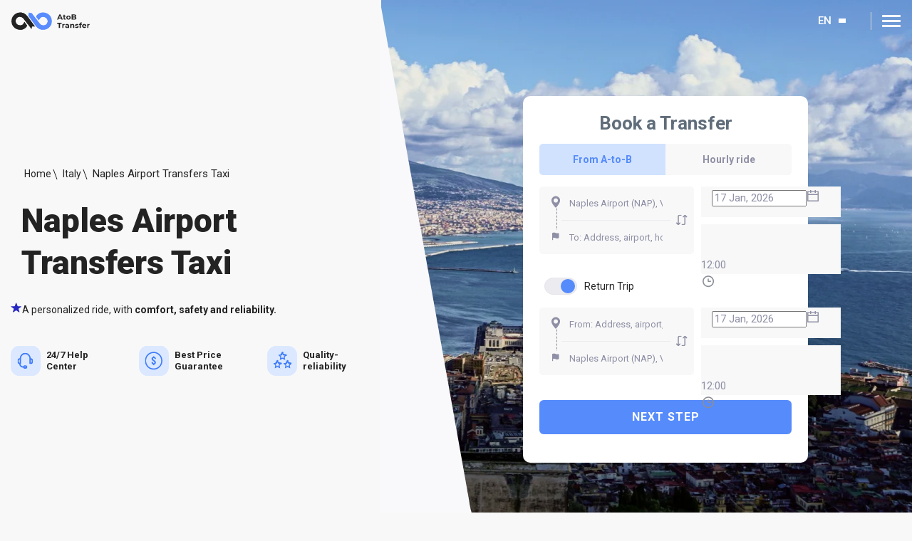

--- FILE ---
content_type: text/html; charset=utf-8
request_url: https://atobtransfer.com/italy/naples-airport-transfers/
body_size: 36075
content:
<!DOCTYPE html>
<html lang="en">
	<head>
		<meta charset="utf-8" />
		<link rel="icon" href="/favicon.ico" />
		<meta name="viewport" content="width=device-width, initial-scale=1, maximum-scale=1, user-scalable=no" />
		<meta name="theme-color" content="#000000" />

		<link rel="preconnect" href="https://fonts.googleapis.com" />
		<link rel="preconnect" href="https://fonts.gstatic.com" />
		<link rel="preconnect" href="https://fonts.googleapis.com" crossorigin />
		<link rel="preconnect" href="https://fonts.gstatic.com" crossorigin />
		<link
			rel="stylesheet"
			href="https://fonts.googleapis.com/css2?family=Open+Sans:wght@600&family=Roboto:wght@400;500;700;900&display=swap"
		/>
		<link rel="stylesheet" type="text/css" href="/assets/css/main.min.css?v=14122024" />

		<!-- Google tag (gtag.js) -->
		<script>
			window.dataLayer = window.dataLayer || [];
			function gtag() {
				dataLayer.push(arguments);
			}
			gtag("consent", "default", {
				ad_storage: "denied",
				ad_user_data: "denied",
				ad_personalization: "denied",
				analytics_storage: "denied",
				functionality_storage: "denied",
				personalization_storage: "denied",
				security_storage: "granted",
				wait_for_update: 2000,
			});
			gtag("set", "ads_data_redaction", true);
			gtag("set", "url_passthrough", true);
		</script>
		<script async src="https://www.googletagmanager.com/gtag/js?id=G-XYKCNZLN50"></script>
		<script>
			window.dataLayer = window.dataLayer || [];
			function gtag() {
				dataLayer.push(arguments);
			}
			gtag("js", new Date());

			gtag("config", "G-XYKCNZLN50");
		</script>
		<link rel="apple-touch-icon" href="/favicon.ico" />
	<title>Naples Airport Transfers Taxi | Online Booking</title><meta name="description" content="Book your Naples Airport Transfers Taxi online. ✓ Fixed Prices  ✓ Professional chauffeurs ✓ Easy cancellation ✓ 24/7 english-speaking support ✓ Meet and greet service"/><link rel="preconnect" href="https://atobtransfer.com/wp-content/uploads/2020/12/Naples-Airport-Transfers-new-2.webp"/><meta property="og:title" content="Naples Airport Transfers Taxi | Online Booking"/><meta property="og:description" content="Book your Naples Airport Transfers Taxi online. ✓ Fixed Prices  ✓ Professional chauffeurs ✓ Easy cancellation ✓ 24/7 english-speaking support ✓ Meet and greet service"/><meta property="og:image" content=""/><meta name="twitter:title" content="Naples Airport Transfers Taxi | Online Booking"/><meta name="twitter:description" content="Book your Naples Airport Transfers Taxi online. ✓ Fixed Prices  ✓ Professional chauffeurs ✓ Easy cancellation ✓ 24/7 english-speaking support ✓ Meet and greet service"/><meta name="twitter:image" content=""/><link rel="canonical" href="https://atobtransfer.com/italy/naples-airport-transfers/"/><link rel="alternate" hreflang="x-default" href="https://atobtransfer.com/italy/naples-airport-transfers/"/><link rel="alternate" hreflang="en" href="https://atobtransfer.com/italy/naples-airport-transfers/"/><link rel="alternate" hreflang="es" href="https://atobtransfer.com/es/italia/traslados-aeropuerto-de-napoles/"/><link rel="alternate" hreflang="el" href="https://atobtransfer.com/gr/italy/naples-airport-transfers/"/><link rel="alternate" hreflang="it" href="https://atobtransfer.com/it/italia/napoli-trasferimenti-aeroporto/"/><link rel="alternate" hreflang="pl" href="https://atobtransfer.com/pl/wlochy/transfery-taksowka-z-lotniska-bergamo/"/><link rel="alternate" hreflang="uk" href="https://atobtransfer.com/ua/italy/naples-airport-transfers/"/><link rel="alternate" hreflang="tr" href="https://atobtransfer.com/tr/italya/napoli-havaalani-transferleri/"/><link rel="alternate" hreflang="ru" href="https://atobtransfer.com/ru/italy/naples-airport-transfers/"/><link rel="alternate" hreflang="fr" href="https://atobtransfer.com/fr/italie/taxi-naples-capodichino-aeroport/"/><link rel="alternate" hreflang="de" href="https://atobtransfer.com/de/italien/neapel-flughafen-transfers/"/><script id="cookieyes" type="text/javascript" src="https://cdn-cookieyes.com/client_data/89f203fb18ec297471cde15b/script.js"></script></head>
	<body itemscope="" itemtype="https://schema.org/WebPage">
		<script type="application/ld+json">
			{
				"@context": "https://schema.org/",
				"@type": "Organization",
				"name": "AtoB Transfer",
				"url": "https://atobtransfer.com/",
				"sameAs": [
					"https://www.facebook.com/transferservicebrussels/",
					"https://twitter.com/AtoB_transfer_",
					"https://www.instagram.com/atob_airport_transfer_service/",
					"https://www.linkedin.com/company/atob-transfer/"
				],
				"logo": "https://atobtransfer.com/assets/images/logo.svg",
				"contactPoint": [
					{
						"@type": "ContactPoint",
						"telephone": "+357 24 030588",
						"contactType": "customer support"
					}
				]
			}
		</script>
		<noscript>You need to enable JavaScript to run this app.</noscript>
		<div id="root"><div class="wrapper"><header class="header  "><div class="container"><div class="header__holder"><strong class="logo-header"><a href="https://atobtransfer.com"><img src="/assets/images/logo.svg" alt="" class="logo-header-visible"/><img src="/assets/images/logo_white.svg" alt="" class="logo-header-hidden"/></a></strong><nav class="nav"><div class="nav-drop"><div class="input-search-destintion-holder hidden undefined"><input type="search" placeholder="Search destination" value=""/><div class="icon-search"><svg class="icon"><use xlink:href="/assets/images/sprite.svg#icon-search"></use></svg></div></div><div class="menu-holder"><div class="left-bar"><ul class="left-menu"><li class="has-dropdown undefined"><a class="menu_opener"><svg class="icon"><use xlink:href="/assets/images/sprite.svg#icon-menu-destinations"></use></svg>Destinations</a><div class="destination-drop-menu"><div class="destination-drop-menu-left"><div class="input-search-destintion-holder visible undefined"><input type="search" placeholder="Search destination" value=""/><div class="icon-search"><svg class="icon"><use xlink:href="/assets/images/sprite.svg#icon-search"></use></svg></div></div><ul><li><a class="active">Popular Destinations</a></li><li><a class="">Europe</a></li><li><a class="">North America</a></li><li><a class="">South America</a></li><li><a class="">Asia</a></li><li><a class="">Africa</a></li><li><a class="">Oceania</a></li></ul></div><div class="destination-drop-menu-right active"><div class="popular-destination-menu-wrapper active"><span class="back-to-popular-destination"><svg class="icon"><use xlink:href="/assets/images/sprite.svg#chevron-bottom"></use></svg>Popular Destinations</span><div class="popular-destination-menu photo">0</div></div></div></div></li><li class="has-dropdown undefined"><a class="menu_opener"><svg class="icon"><use xlink:href="/assets/images/sprite.svg#icon-menu-company"></use></svg>Company</a><ul class="drop-menu"><li><a href="https://atobtransfer.com/about-us/">About us</a></li><li><a href="https://atobtransfer.com/news/">News</a></li><li><a href="https://atobtransfer.com/why-choose-us/">Why Choose Us?</a></li><li><a href="https://atobtransfer.com/careers/">Careers</a></li><li><a href="https://atobtransfer.com/investor-information/">Investors</a></li><li><a href="https://atobtransfer.com/blog/">Blog</a></li><li><a href="https://atobtransfer.com/destinations/">Destinations</a></li></ul></li><li class="has-dropdown undefined"><a class="menu_opener"><svg class="icon"><use xlink:href="/assets/images/sprite.svg#icon-menu-services"></use></svg>Services</a><ul class="drop-menu"><li><a href="https://atobtransfer.com/airport-taxi-services/">Airport Taxi Services</a></li><li><a href="https://atobtransfer.com/chauffeur-service/">Chauffeur Services</a></li><li><a href="https://atobtransfer.com/holiday-transfers/">Holiday Transfers</a></li><li><a href="https://atobtransfer.com/intercity-taxi-service/">Intercity Taxi Service</a></li><li><a href="https://atobtransfer.com/ski-transfers/">Ski Transfers</a></li><li><a href="https://atobtransfer.com/hotel-transfers/">Hotel Transfers</a></li><li><a href="https://atobtransfer.com/executive-airport-transfers/">Executive Transfers</a></li></ul></li></ul></div><div class="right-bar"><ul class="right-menu"><li class="has-dropdown undefined"><a class="menu_opener"><svg class="icon"><use xlink:href="/assets/images/sprite.svg#icon-menu-partnership"></use></svg>Partnerships</a><ul class="drop-menu"><li><a href="https://atobtransfer.com/corporate-solutions/">Business Solution</a></li><li><a href="https://atobtransfer.com/travel-agency-partnerships/">Travel Agencies</a></li><li><a href="https://atobtransfer.com/partnership-program-for-webmasters/">Affiliate &amp; Webmasters</a></li><li><a href="https://atobtransfer.com/become-provider/">Drive with Us</a></li></ul></li><li class="has-dropdown undefined"><a class="menu_opener"><svg class="icon"><use xlink:href="/assets/images/sprite.svg#icon-menu-legal"></use></svg>Legal</a><ul class="drop-menu"><li><a href="https://atobtransfer.com/privacy-policy/">Privacy Policy</a></li><li><a href="https://atobtransfer.com/terms-conditions/">Terms &amp; Conditions</a></li><li><a href="https://atobtransfer.com/cookie-policy/">Cookie Policy</a></li></ul></li><li class="has-dropdown undefined"><a class="menu_opener"><svg class="icon"><use xlink:href="/assets/images/sprite.svg#icon-menu-help"></use></svg>Help</a><ul class="drop-menu"><li><a href="https://intercom.help/atob-transfer-ltd/en/">Help Center</a></li><li><a href="https://atobtransfer.com/get-support/">Get support</a></li></ul></li><li class="has-dropdown lang-hidden"><a class="menu_opener"><svg class="icon"><use xlink:href="/assets/images/sprite.svg#icon-menu-lang"></use></svg>EN</a><ul class="drop-menu"><li><a href="https://atobtransfer.com/italy/naples-airport-transfers/">EN</a></li><li><a href="https://atobtransfer.com/es/italia/traslados-aeropuerto-de-napoles/">ES</a></li><li><a href="https://atobtransfer.com/gr/italy/naples-airport-transfers/">GR</a></li><li><a href="https://atobtransfer.com/it/italia/napoli-trasferimenti-aeroporto/">IT</a></li><li><a href="https://atobtransfer.com/pl/wlochy/transfery-taksowka-z-lotniska-bergamo/">PL</a></li><li><a href="https://atobtransfer.com/ua/italy/naples-airport-transfers/">UA</a></li><li><a href="https://atobtransfer.com/tr/italya/napoli-havaalani-transferleri/">TR</a></li><li><a href="https://atobtransfer.com/ru/italy/naples-airport-transfers/">RU</a></li><li><a href="https://atobtransfer.com/fr/italie/taxi-naples-capodichino-aeroport/">FR</a></li><li><a href="https://atobtransfer.com/de/italien/neapel-flughafen-transfers/">DE</a></li></ul></li></ul></div></div><div class="mobile-button-holder"><a href="https://book.atobtransfer.com/book" class="btn btn--primary">Book now</a><a href="https://book.atobtransfer.com/login" class="btn btn--outline">Log in</a></div></div><div class="header-buttons"><div class="hidden-lang-menu"><a class="menu_opener">EN</a><ul class="lang-drop-menu"><li><a href="https://atobtransfer.com/italy/naples-airport-transfers/">EN</a></li><li><a href="https://atobtransfer.com/es/italia/traslados-aeropuerto-de-napoles/">ES</a></li><li><a href="https://atobtransfer.com/gr/italy/naples-airport-transfers/">GR</a></li><li><a href="https://atobtransfer.com/it/italia/napoli-trasferimenti-aeroporto/">IT</a></li><li><a href="https://atobtransfer.com/pl/wlochy/transfery-taksowka-z-lotniska-bergamo/">PL</a></li><li><a href="https://atobtransfer.com/ua/italy/naples-airport-transfers/">UA</a></li><li><a href="https://atobtransfer.com/tr/italya/napoli-havaalani-transferleri/">TR</a></li><li><a href="https://atobtransfer.com/ru/italy/naples-airport-transfers/">RU</a></li><li><a href="https://atobtransfer.com/fr/italie/taxi-naples-capodichino-aeroport/">FR</a></li><li><a href="https://atobtransfer.com/de/italien/neapel-flughafen-transfers/">DE</a></li></ul></div><a href="https://book.atobtransfer.com/login" class="btn btn--outline">Sign in</a><a href="https://book.atobtransfer.com/book" class="btn btn--primary">Book now</a></div></nav><div class="nav-opener"><span></span></div></div></div></header><main class="main"><section class="hero-section hero-how-to-page" style="background-image:url(&#x27;https://atobtransfer.com/wp-content/uploads/2020/12/Naples-Airport-Transfers-new-2.webp&#x27;)"><div class="hero-section__holder"><div class="container"><div class="hero-section__left-bar"><div class="hero-section__content"><nav aria-label="breadcrumb" class="breadcrumb"><ol class="breadcrumb-list"><li class="breadcrumb-item active" aria-current="page"><a href="https://atobtransfer.com">Home</a></li><li class="breadcrumb-item" aria-current="page"><a href="https://atobtransfer.com/italy/">Italy</a></li><li class="breadcrumb-item" aria-current="page">Naples Airport Transfers Taxi</li></ol></nav><h1>Naples Airport Transfers Taxi</h1></div><div class="hero-section__sub-content"><p><svg class="icon"><use xlink:href="/assets/images/sprite.svg#star"></use></svg>A personalized ride, with<span> comfort, safety and reliability.</span></p><div class="hero-section__sub-content-block"><div class="item"><img src="/assets/images/help-center.svg" alt="24/7 Help Center"/><p class="item__content">24/7 Help Center</p></div><div class="item"><img src="/assets/images/best-price.svg" alt="Best Price Guarantee"/><p class="item__content">Best Price Guarantee</p></div><div class="item"><img src="/assets/images/quality.svg" alt="Quality reliability"/><p class="item__content">Quality- reliability</p></div></div></div></div><div class="hero-section__right-bar destination-page"><div class="widget_form_wrapper default" style="top:unset"><div class="widget-booking"><h2 class="widget-booking__title">Book a Transfer</h2><div class="widget-booking__content"><div class="widget-booking__tab-wrapper"><button type="button" class="widget-booking__tab tab-active">From A-to-B</button><button type="button" class="widget-booking__tab false">Hourly ride</button></div><div class="widget-booking__tab-content"><div class="widget-booking__tab-content-row "><div class="inputs-row"><div class="icon-bar with-dots"><svg class="icon"><use xlink:href="/assets/images/sprite.svg#pin"></use></svg><svg class="icon"><use xlink:href="/assets/images/sprite.svg#flag"></use></svg></div><div class="inputs-wrapper"><div class="input-holder"><input class="input" type="text" placeholder="From: Address, airport, hotel" value="Naples Airport (NAP), Viale Fulco Ruffo di Calabria, Naples, Metropolitan City of Naples, Italy"/></div><div class="input-holder"><input class="input" type="text" placeholder="To: Address, airport, hotel" value=""/></div></div><button class="icon-bar swap-btn"><svg class="icon"><use xlink:href="/assets/images/sprite.svg#swap"></use></svg></button></div><div class="inputs-wrapper select-date"><div class="input-holder"><div class="ant-picker ant-picker-outlined css-xepvsj"><div class="ant-picker-input"><input aria-invalid="false" autoComplete="off" size="14" placeholder="Select date" value="12 Jan, 2026"/><span class="ant-picker-suffix"><span role="img" aria-label="calendar" class="anticon anticon-calendar"><svg viewBox="64 64 896 896" focusable="false" data-icon="calendar" width="1em" height="1em" fill="currentColor" aria-hidden="true"><path d="M880 184H712v-64c0-4.4-3.6-8-8-8h-56c-4.4 0-8 3.6-8 8v64H384v-64c0-4.4-3.6-8-8-8h-56c-4.4 0-8 3.6-8 8v64H144c-17.7 0-32 14.3-32 32v664c0 17.7 14.3 32 32 32h736c17.7 0 32-14.3 32-32V216c0-17.7-14.3-32-32-32zm-40 656H184V460h656v380zM184 392V256h128v48c0 4.4 3.6 8 8 8h56c4.4 0 8-3.6 8-8v-48h256v48c0 4.4 3.6 8 8 8h56c4.4 0 8-3.6 8-8v-48h128v136H184z"></path></svg></span></span></div></div></div><div class="input-holder"><div class="ant-select ant-select-outlined css-xepvsj ant-select-single ant-select-show-arrow" style="width:100%"><div class="ant-select-selector"><span class="ant-select-selection-wrap"><span class="ant-select-selection-search"><input type="search" autoComplete="off" class="ant-select-selection-search-input" role="combobox" aria-expanded="false" aria-haspopup="listbox" aria-owns="undefined_list" aria-autocomplete="list" aria-controls="undefined_list" readonly="" unselectable="on" style="opacity:0" value=""/></span><span class="ant-select-selection-item"><span>12:00</span></span></span></div><span class="ant-select-arrow" style="user-select:none;-webkit-user-select:none" unselectable="on" aria-hidden="true"><svg width="20" height="20" viewBox="0 0 20 20" fill="none" xmlns="http://www.w3.org/2000/svg"><path fill-rule="evenodd" clip-rule="evenodd" d="M13.2502 9.4073H10.8548V7.01186C10.8548 6.5703 10.4971 6.21338 10.0563 6.21338C9.61553 6.21338 9.25781 6.5703 9.25781 7.01186V10.2058C9.25781 10.6473 9.61553 11.0043 10.0563 11.0043H13.2502C13.6918 11.0043 14.0487 10.6473 14.0487 10.2058C14.0487 9.76422 13.6918 9.4073 13.2502 9.4073ZM10.0578 16.5945C6.53567 16.5945 3.66992 13.7288 3.66992 10.2067C3.66992 6.6846 6.53567 3.81885 10.0578 3.81885C13.5799 3.81885 16.4456 6.6846 16.4456 10.2067C16.4456 13.7288 13.5799 16.5945 10.0578 16.5945ZM10.0567 2.22119C5.65407 2.22119 2.07227 5.803 2.07227 10.2056C2.07227 14.6082 5.65407 18.19 10.0567 18.19C14.4593 18.19 18.0411 14.6082 18.0411 10.2056C18.0411 5.803 14.4593 2.22119 10.0567 2.22119Z" fill="#8B8D97"></path></svg></span></div></div></div></div><div class="switcher-holder"><input type="checkbox" id="return_trip_switcher" class="return-trip" checked=""/><label for="return_trip_switcher"></label>Return Trip</div><div class="widget-booking__tab-content-row "><div class="inputs-row"><div class="icon-bar with-dots"><svg class="icon"><use xlink:href="/assets/images/sprite.svg#pin"></use></svg><svg class="icon"><use xlink:href="/assets/images/sprite.svg#flag"></use></svg></div><div class="inputs-wrapper"><div class="input-holder"><input class="input" type="text" placeholder="From: Address, airport, hotel (Return Trip)" value=""/></div><div class="input-holder"><input class="input" type="text" placeholder="To: Address, airport, hotel (Return Trip)" value="Naples Airport (NAP), Viale Fulco Ruffo di Calabria, Naples, Metropolitan City of Naples, Italy"/></div></div><button class="icon-bar swap-btn"><svg class="icon"><use xlink:href="/assets/images/sprite.svg#swap"></use></svg></button></div><div class="inputs-wrapper select-date"><div class="input-holder"><div class="ant-picker ant-picker-outlined css-xepvsj"><div class="ant-picker-input"><input aria-invalid="false" autoComplete="off" size="14" placeholder="Select date" value="12 Jan, 2026"/><span class="ant-picker-suffix"><span role="img" aria-label="calendar" class="anticon anticon-calendar"><svg viewBox="64 64 896 896" focusable="false" data-icon="calendar" width="1em" height="1em" fill="currentColor" aria-hidden="true"><path d="M880 184H712v-64c0-4.4-3.6-8-8-8h-56c-4.4 0-8 3.6-8 8v64H384v-64c0-4.4-3.6-8-8-8h-56c-4.4 0-8 3.6-8 8v64H144c-17.7 0-32 14.3-32 32v664c0 17.7 14.3 32 32 32h736c17.7 0 32-14.3 32-32V216c0-17.7-14.3-32-32-32zm-40 656H184V460h656v380zM184 392V256h128v48c0 4.4 3.6 8 8 8h56c4.4 0 8-3.6 8-8v-48h256v48c0 4.4 3.6 8 8 8h56c4.4 0 8-3.6 8-8v-48h128v136H184z"></path></svg></span></span></div></div></div><div class="input-holder"><div class="ant-select ant-select-outlined css-xepvsj ant-select-single ant-select-show-arrow" style="width:100%"><div class="ant-select-selector"><span class="ant-select-selection-wrap"><span class="ant-select-selection-search"><input type="search" autoComplete="off" class="ant-select-selection-search-input" role="combobox" aria-expanded="false" aria-haspopup="listbox" aria-owns="undefined_list" aria-autocomplete="list" aria-controls="undefined_list" readonly="" unselectable="on" style="opacity:0" value=""/></span><span class="ant-select-selection-item"><span>12:00</span></span></span></div><span class="ant-select-arrow" style="user-select:none;-webkit-user-select:none" unselectable="on" aria-hidden="true"><svg width="20" height="20" viewBox="0 0 20 20" fill="none" xmlns="http://www.w3.org/2000/svg"><path fill-rule="evenodd" clip-rule="evenodd" d="M13.2502 9.4073H10.8548V7.01186C10.8548 6.5703 10.4971 6.21338 10.0563 6.21338C9.61553 6.21338 9.25781 6.5703 9.25781 7.01186V10.2058C9.25781 10.6473 9.61553 11.0043 10.0563 11.0043H13.2502C13.6918 11.0043 14.0487 10.6473 14.0487 10.2058C14.0487 9.76422 13.6918 9.4073 13.2502 9.4073ZM10.0578 16.5945C6.53567 16.5945 3.66992 13.7288 3.66992 10.2067C3.66992 6.6846 6.53567 3.81885 10.0578 3.81885C13.5799 3.81885 16.4456 6.6846 16.4456 10.2067C16.4456 13.7288 13.5799 16.5945 10.0578 16.5945ZM10.0567 2.22119C5.65407 2.22119 2.07227 5.803 2.07227 10.2056C2.07227 14.6082 5.65407 18.19 10.0567 18.19C14.4593 18.19 18.0411 14.6082 18.0411 10.2056C18.0411 5.803 14.4593 2.22119 10.0567 2.22119Z" fill="#8B8D97"></path></svg></span></div></div></div></div></div><button type="button" class="btn-step">Next Step</button></div></div></div></div></div></div></section><div class="container two-column-container two-column-container-destination "><div class="content"><div class="content__left-bar"><section class="traveler-choice-wrapper section-spacing" data-aos="node" data-aos-duration="2000"><div class="traveler-choice"><img src="/assets/images/travel-choice-award.svg" alt="travelers Choice Awards 2024"/><img src="/assets/images/tripadvisor.svg" alt="tripadvisor"/></div><div class="traveler-choice"><img src="/assets/images/trustpilot-score.svg" alt="trustpilot score"/><img src="/assets/images/trustpilot.svg" alt="trustpilot"/></div></section><section class="default-content-block section-spacing" data-aos="node" data-aos-duration="2000"><div class="container"><article class="default-content-block__holder"><h2>AtoB &#8211; Affordable Naples Airport Transfer Service</h2>
<p>If there are two things that Naples is known for, its food and wine. Now, you are going to remember it for one more reason &#8211; AtoB’s Naples Airport Transfers! Allowing you to make the most out of your trip by organising your transportation in advance. Sit back and relax with AtoB.</p>
<p>AtoB Transfer provides one of the finest Naples airport transfer services out there, offering customisable rides, affordable rates and a wide range of vehicles. In this article, we&#8217;ll discuss why booking a transfer with AtoB is the best thing you could do, in addition to providing further details on why our Naples airport transfer service is the ultimate choice when visiting this city in southern <a href="https://atobtransfer.com/italy/">Italy</a>.</p>
<div class="contact-block airport">
    <div class="contact-block__title-holder">
        <img src="/wp-content/themes/atob/images/info.svg" alt="" />
        <h3>Naples Airport Information</h3>
    </div>
    <ul class="contact-block__list-contact list-contact">
            <li>
                <span class="list-contact__item-label">Airport Code:</span>NAP / LIRN
            </li>
        
        
            <li>
                <span class="list-contact__item-label">Name:</span>Aeroporto Internazionale di Napoli | Naples International Airport
            </li>
        
        
            <li>
                <span class="list-contact__item-label">Address:</span>
                <address>Viale F. Ruffo di Calabria, 80144 Napoli NA, Italy</address>
            </li>
        
        
            <li>
                <span class="list-contact__item-label">Phone:</span>
                <a href="tel:39 081 789 6111" class="phone" rel="noopener nofollow">+39 081 789 6111</a>
            </li>
        
        
            <li>
                <span class="list-contact__item-label">Website:</span>
                <a href="http://www.aeroportodinapoli.it/" target="_blank" rel="noopener nofollow">http://www.aeroportodinapoli.it/</a>
            </li>
        
    </ul>
</div>
<p><img decoding="async" loading="lazy" class="alignnone size-full wp-image-15403" src="https://atobtransfer.com/wp-content/uploads/2020/12/Airport-Transfer-in-Naples-1.webp" alt="" width="910" height="483" srcset="https://atobtransfer.com/wp-content/uploads/2020/12/Airport-Transfer-in-Naples-1.webp 910w, https://atobtransfer.com/wp-content/uploads/2020/12/Airport-Transfer-in-Naples-1-300x159.webp 300w, https://atobtransfer.com/wp-content/uploads/2020/12/Airport-Transfer-in-Naples-1-768x408.webp 768w" sizes="(max-width: 910px) 100vw, 910px" /></p>
<p><img decoding="async" loading="lazy" class="alignnone size-full wp-image-15404" src="https://atobtransfer.com/wp-content/uploads/2020/12/Airport-Transfer-in-Naples-2.webp" alt="" width="910" height="544" srcset="https://atobtransfer.com/wp-content/uploads/2020/12/Airport-Transfer-in-Naples-2.webp 910w, https://atobtransfer.com/wp-content/uploads/2020/12/Airport-Transfer-in-Naples-2-300x179.webp 300w, https://atobtransfer.com/wp-content/uploads/2020/12/Airport-Transfer-in-Naples-2-768x459.webp 768w" sizes="(max-width: 910px) 100vw, 910px" /></p>
</article></div></section><section class="book-with-us section-spacing" data-aos="node" data-aos-duration="2000"><div class="container"><div class="book-with-us__holder"><div class="title-block"><h2 class="title-header">Why Book with AtoB Transfer</h2></div><div class="book-with-us__list-care"><div class="book-with-us__list-care-item"><div class="icon-holder"><img src="https://atobtransfer.com/wp-content/uploads/2024/05/Why-Book-with-AtoB-Transfer-1.svg" alt="Personalised Rides"/></div><div class="book-with-us__list-care-item-content"><h3>Meet-and-Greet</h3><p>Complimentary service, including  a personalised namesign.</p></div></div><div class="book-with-us__list-care-item"><div class="icon-holder"><img src="https://atobtransfer.com/wp-content/uploads/2024/05/Why-Book-with-AtoB-Transfer-2.svg" alt="Personalised Rides"/></div><div class="book-with-us__list-care-item-content"><h3>Flight Tracking </h3><p>Flight Tracking for Each Transfer.</p></div></div><div class="book-with-us__list-care-item"><div class="icon-holder"><img src="https://atobtransfer.com/wp-content/uploads/2024/05/Union.svg" alt="Personalised Rides"/></div><div class="book-with-us__list-care-item-content"><h3>Easy Booking </h3><p>Reserve a ride in advance or last minute in just a few clicks.</p></div></div><div class="book-with-us__list-care-item"><div class="icon-holder"><img src="https://atobtransfer.com/wp-content/uploads/2024/05/Group.svg" alt="Personalised Rides"/></div><div class="book-with-us__list-care-item-content"><h3>Reliable Chauffeurs</h3><p>Trained drivers in any destination you choose.</p></div></div><div class="book-with-us__list-care-item"><div class="icon-holder"><img src="https://atobtransfer.com/wp-content/uploads/2024/05/Group-1.svg" alt="Personalised Rides"/></div><div class="book-with-us__list-care-item-content"><h3>Fixed Prices</h3><p>Our prices are all-inclusive and fixed. That means you know what you paying for.</p></div></div><div class="book-with-us__list-care-item"><div class="icon-holder"><img src="https://atobtransfer.com/wp-content/uploads/2024/05/Group-2.svg" alt="Personalised Rides"/></div><div class="book-with-us__list-care-item-content"><h3>Flexible Cancellation</h3><p>English speaking help center are available around the clock </p></div></div></div></div></div></section><section class="default-content-block section-spacing" data-aos="node" data-aos-duration="2000"><div class="container"><article class="default-content-block__holder"><h2>Price of a Naples Airport Taxi to the City Centre</h2>
<h3>Sedans</h3>
<p>Our sedan options at Naples airport include three classes to suit different needs and preferences.</p>
<ul>
<li aria-level="1"><strong>Economy</strong>: Priced at<strong> €55</strong>, this option accommodates up to three passengers and three pieces of luggage.</li>
<li aria-level="1"><strong>Business</strong>: At <strong>€68</strong>, this choice also seats three passengers but allows for two pieces of luggage.</li>
<li aria-level="1"><strong>First-Class</strong>: Available for <strong>€239</strong>, this premium option shares the same seating and luggage specifications as the business sedan, providing a luxurious experience.</li>
</ul>
<h3>Vans</h3>
<p>For larger groups, our Naples airport taxi van options provide ample space and comfort.</p>
<ul>
<li aria-level="1"><strong>Economy</strong>: For <strong>€73</strong>, this van can carry up to seven passengers and six pieces of luggage.</li>
<li aria-level="1"><strong>Business</strong>: Priced at <strong>€131</strong>, this van is designed for six passengers with space for six pieces of luggage.</li>
<li aria-level="1"><strong>Economy+</strong>: At <strong>€80</strong>, this van offers seating for eight passengers and room for six pieces of luggage.</li>
</ul>
<p><img decoding="async" loading="lazy" class="alignnone size-full wp-image-15405" src="https://atobtransfer.com/wp-content/uploads/2020/12/Airport-Transfer-in-Naples-3.webp" alt="" width="910" height="544" srcset="https://atobtransfer.com/wp-content/uploads/2020/12/Airport-Transfer-in-Naples-3.webp 910w, https://atobtransfer.com/wp-content/uploads/2020/12/Airport-Transfer-in-Naples-3-300x179.webp 300w, https://atobtransfer.com/wp-content/uploads/2020/12/Airport-Transfer-in-Naples-3-768x459.webp 768w" sizes="(max-width: 910px) 100vw, 910px" /></p>
</article></div></section><section class="default-content-block section-spacing" data-aos="node" data-aos-duration="2000"><div class="container"><article class="default-content-block__holder"><h2>Cost of Airport Transfers Naples Airport to the City Centre</h2>
<div class="routes-way">
                <div class="routes-way__holder">
                    <div class="routes-way__from routes-way__direction">
                        <img
                            src="/wp-content/themes/atob/images/route/plane.svg"
                            alt=""
                            class="routes-way__content-image"
                        />
                        <div class="routes-way__content">
                            <div class="routes-way__content-title">From:</div>
                            <div class="routes-way__content-city">Naples</div>
                            <div class="routes-way__content-location">Airport</div>
                        </div>
                    </div>
                    <div class="routes-way__to routes-way__direction">
                        <div class="routes-way__content">
                            <div class="routes-way__content-title">To:</div>
                            <div class="routes-way__content-city">Naples</div>
                            <div class="routes-way__content-location">City centre</div>
                        </div>
                        <img
                            src="/wp-content/themes/atob/images/route/building.svg"
                            alt=""
                            class="routes-way__content-image"
                        />
                    </div>
                </div>
                <div class="row-distance">
                    <span class="item-distance">
                        <svg class="icon">
                            <use xlinkHref="/wp-content/themes/atob/images/sprite.svg#car-distance"></use>
                        </svg>
                        4 kilometers
                    </span>
                    <span class="item-distance">
                        <svg class="icon">
                            <use xlinkHref="/wp-content/themes/atob/images/sprite.svg#time-distance"></use>
                        </svg>
                         14 minutes
                    </span>
                </div>
            </div>
<table>
<thead>
<tr>
<th><img decoding="async" src="/wp-content/uploads/2023/09/AtoB-Airport-Transfers-4.svg" alt="People" /> Vehicle Class</th>
<th><img decoding="async" src="/wp-content/uploads/2023/09/AtoB-Airport-Transfers-2.svg" alt="People" /> Passengers</th>
<th><img decoding="async" loading="lazy" src="/wp-content/uploads/2023/09/AtoB-Airport-Transfers-1.svg" alt="Luggage" width="32" height="32" />Luggage</th>
<th><img decoding="async" src="/wp-content/uploads/2023/09/AtoB-Airport-Transfers-3.svg" alt="Price" />Price</th>
</tr>
</thead>
<tbody>
<tr>
<td><img decoding="async" loading="lazy" src="https://atobtransfer.com/wp-content/uploads/2023/12/car-class-1.webp" alt="Car Class" width="49" height="32" />Economy</td>
<td>4</td>
<td>3</td>
<td>€55.00</td>
</tr>
<tr>
<td><img decoding="async" loading="lazy" src="/wp-content/uploads/2023/09/AtoB-Airport-Transfers-5.webp" alt="AtoB Airport Transfers" width="55" height="32" />Business</td>
<td>3</td>
<td>2</td>
<td>€68.00</td>
</tr>
<tr>
<td><img decoding="async" loading="lazy" src="/wp-content/uploads/2023/09/AtoB-Airport-Transfers-6.webp" alt="AtoB Airport Transfers" width="57" height="31" />First Class</td>
<td>3</td>
<td>2</td>
<td>€239.00</td>
</tr>
<tr>
<td><img decoding="async" loading="lazy" src="https://atobtransfer.com/wp-content/uploads/2023/12/car-class-9.webp" alt="Car Class" width="49" height="32" />Economy Van</td>
<td>7</td>
<td>6</td>
<td>€73.00</td>
</tr>
<tr>
<td><img decoding="async" loading="lazy" src="/wp-content/uploads/2023/09/AtoB-Airport-Transfers-1.webp" alt="AtoB Airport Transfers" width="56" height="34" />Business Van</td>
<td>7</td>
<td>6</td>
<td>€131.00</td>
</tr>
<tr>
<td><img decoding="async" loading="lazy" src="https://atobtransfer.com/wp-content/uploads/2023/12/car-class-3.webp" alt="Car Class" width="49" height="32" />Economy Van+</td>
<td>8</td>
<td>8</td>
<td>€80.00</td>
</tr>
</tbody>
</table>
</article></div></section><section class="default-content-block section-spacing" data-aos="node" data-aos-duration="2000"><div class="container"><article class="default-content-block__holder"><h2>How to Book Naples Airport Transfer</h2>
<p>Don’t worry, you’re in for a really easy booking process when booking your Airport Transfer Naples ride, thanks to our updated booking platform. Just input your pickup/dropoff locations, as well as the time of your arrival, and you’re already halfway there! Allow us to break down the rest of the process into a few easy to follow bullet-points:</p>
<ol>
<li aria-level="1"><strong>Select your vehicle</strong> from our wide range of options, all of which are accompanied by the maximum capacities of both passengers and luggage.</li>
<li aria-level="1"><strong>Personalise your ride</strong>: Include add-ons to ensure you travel according to your needs and preferences. Say no to boring transportation.</li>
<li aria-level="1"><strong>Securely pay</strong> with Revolut: Our 100% secure payment provider ensures that payments proceed smoothly.</li>
<li aria-level="1"><strong>You’re done!</strong> You will receive 2 emails pertaining to your Naples airport taxi trips; one with confirmation of payment and a trip itinerary, while the other will contain your driver’s information.</li>
</ol>
<p>We wish you safe travels and hope you have an unforgettable experience in this timeless city &#8211; with an AtoB Airport Transfer Naples ride, we are pretty sure you will! Bel Viaggio!</p>
</article></div></section><section class="how-it-works section-spacing" data-aos="node" data-aos-duration="2000"><div class="container"><div class="how-it-works__holder"><div class="how-it-works__content"><h3>How to book your transfer</h3><p>Booking your transfers with AtoB is simple. In just a few clicks, you ensure safe and reliable transportation, anywhere.</p></div><div class="how-it-works__steps"><div class="how-it-works__step-item" data-aos="node" data-aos-duration="2000"><h4>Book your Transfer</h4><div class="how-it-works__step-item-image"><img src="https://atobtransfer.com/wp-content/uploads/2023/10/AtoB-Airport-Transfers-how-it-works-3.webp" alt="Book your Transfer"/></div></div><div class="how-it-works__step-item" data-aos="node" data-aos-duration="2000"><h4>Get Confirmation</h4><div class="how-it-works__step-item-image"><img src="https://atobtransfer.com/wp-content/uploads/2023/10/AtoB-Airport-Transfers-how-it-works-1.webp" alt="Receive Confirmation"/></div></div><div class="how-it-works__step-item" data-aos="node" data-aos-duration="2000"><h4>Receive Driver&#x27;s Info</h4><div class="how-it-works__step-item-image"><img src="https://atobtransfer.com/wp-content/uploads/2023/10/AtoB-Airport-Transfers-48.webp" alt="Contact your Driver"/></div></div><div class="how-it-works__step-item" data-aos="node" data-aos-duration="2000"><h4>Sit and Enjoy the Ride!</h4><div class="how-it-works__step-item-image"><img src="https://atobtransfer.com/wp-content/uploads/2023/10/AtoB-Airport-Transfers-49.webp" alt="Sit and Enjoy the Ride!"/></div></div><div class="how-it-works__step-item" data-aos="node" data-aos-duration="2000"><h4>Meet your Driver  at the Airport</h4><div class="how-it-works__step-item-image"><img src="https://atobtransfer.com/wp-content/uploads/2023/10/AtoB-Airport-Transfers-50.webp" alt="Meet your Driver at the Airport"/></div></div><div class="how-it-works__step-item" data-aos="node" data-aos-duration="2000"><h4>Enjoy your Flight 😊</h4><div class="how-it-works__step-item-image"><img src="https://atobtransfer.com/wp-content/uploads/2023/10/AtoB-Airport-Transfers-how-it-works-2.webp" alt="Enjoy your Flight"/></div></div></div></div></div></section><section class="default-content-block section-spacing" data-aos="node" data-aos-duration="2000"><div class="container"><article class="default-content-block__holder"><h2>Taxi from Naples Airport Meeting Point</h2>
<p>Just head out toward the arrivals hall of Naples airport, after collecting your luggage and passing through any necessary passport controls. Your transfer driver will be waiting for you at the airport with a name sign, ready to assist you in getting toward your final destination.</p>
</article></div></section><section class="default-content-block section-spacing" data-aos="node" data-aos-duration="2000"><div class="container"><article class="default-content-block__holder"><h2>Personalised Private Airport Transfer Naples Italy</h2>
<h3>Attention to Detail</h3>
<p>We pride ourselves on our meticulous attention to detail in each transfer. From the cleanliness of our vehicles to the professionalism of our drivers, every aspect of our service is designed to ensure a smooth and comfortable experience. We aim to provide a high level of service, making your journey pleasant and stress-free.</p>
<h3>Personalisation Options</h3>
<p>Our service offers a variety of personalisation options to meet your specific needs. Whether you require a child seat, additional luggage space, or have other special requests, we are ready to accommodate. Our goal is to make sure your transfer is tailored to your preferences, ensuring a comfortable and convenient ride.</p>
<h3>Wide Range of Vehicles</h3>
<p>We offer a wide range of vehicles to cater to different group sizes and preferences. From economy sedans and business sedans to spacious vans, we have transfer options to suit every need. Each vehicle is maintained to the highest standards, providing a reliable and comfortable journey from the airport.</p>
<h3>Flight Tracking</h3>
<p>To ensure punctuality, we track all arriving flights. This allows our drivers to adjust for any delays, ensuring they are always on time to greet you. Our commitment to monitoring flight schedules means you can rely on us for a timely and efficient transfer, regardless of any changes to your flight&#8217;s arrival time.</p>
<p><img decoding="async" loading="lazy" class="alignnone size-full wp-image-8946" src="https://atobtransfer.com/wp-content/uploads/2020/12/Naples-Airport-Transfers-new-1.webp" alt="Naples Airport Transfers" width="910" height="503" srcset="https://atobtransfer.com/wp-content/uploads/2020/12/Naples-Airport-Transfers-new-1.webp 910w, https://atobtransfer.com/wp-content/uploads/2020/12/Naples-Airport-Transfers-new-1-300x166.webp 300w, https://atobtransfer.com/wp-content/uploads/2020/12/Naples-Airport-Transfers-new-1-768x425.webp 768w" sizes="(max-width: 910px) 100vw, 910px" /></p>
</article></div></section><section class="benefits-children section-spacing" data-aos="node" data-aos-duration="2000"><div class="container"><div class="benefits-children__holder"><div class="benefits-children__content"><span class="benefits-children__decor-icon">👶🍼</span><h3>Travelling with Little ones?</h3><ul class="benefits-children__list"><li><span class="benefits-children__label">Seat-</span>9-18 kg of weight</li><li><span class="benefits-children__label">Booster-</span>15-36 kg of weight</li><li><span class="benefits-children__label">Infant seat-</span>up to 9 kg of weight</li></ul></div><div class="benefits-children__image" style="background-image:url(/assets/images/baby-chair.webp)"></div></div></div></section><section class="achievements section-spacing" data-aos="node" data-aos-duration="2000"><div class="container"><div class="achievements__block"><div class="achievements__block-holder"><div class="achievements__content"><h3>Our 6 years of achievements</h3><p>Over 6000 + travellers ❤️ us!</p></div><div class="achievements__list"><a href="https://www.facebook.com/transferservicebrussels/" target="_blank" rel="nofollow noopener noreferrer" class="achievements__list-item"><div class="achievements__image"><img src="https://atobtransfer.com/wp-content/uploads/2023/11/Frame.svg" alt=""/></div><div class="achievements__rating"><span class="achievements__total-rating">(4.3)</span><div class="star-holder"><button class="button-star"><svg class="icon"><use xlink:href="/assets/images/sprite.svg#star"></use></svg></button><button class="button-star"><svg class="icon"><use xlink:href="/assets/images/sprite.svg#star"></use></svg></button><button class="button-star"><svg class="icon"><use xlink:href="/assets/images/sprite.svg#star"></use></svg></button><button class="button-star"><svg class="icon"><use xlink:href="/assets/images/sprite.svg#star"></use></svg></button><button class="button-star"><svg class="icon"><use xlink:href="/assets/images/sprite.svg#star"></use></svg></button></div></div></a><a href="https://www.tripadvisor.co.uk/Attraction_Review-g188644-d18817095-Reviews-AtoB_Transfer-Brussels.html" target="_blank" rel="nofollow noopener noreferrer" class="achievements__list-item"><div class="achievements__image"><img src="https://atobtransfer.com/wp-content/uploads/2023/11/tripadvisor-achievements.svg" alt=""/></div><div class="achievements__rating"><span class="achievements__total-rating">(4.5)</span><div class="star-holder"><button class="button-star"><svg class="icon"><use xlink:href="/assets/images/sprite.svg#star"></use></svg></button><button class="button-star"><svg class="icon"><use xlink:href="/assets/images/sprite.svg#star"></use></svg></button><button class="button-star"><svg class="icon"><use xlink:href="/assets/images/sprite.svg#star"></use></svg></button><button class="button-star"><svg class="icon"><use xlink:href="/assets/images/sprite.svg#star"></use></svg></button><button class="button-star"><svg class="icon"><use xlink:href="/assets/images/sprite.svg#star"></use></svg></button></div></div></a><a href="https://www.trustpilot.com/review/atobtransfer.com" target="_blank" rel="nofollow noopener noreferrer" class="achievements__list-item"><div class="achievements__image"><img src="https://atobtransfer.com/wp-content/uploads/2023/11/trustpilot-achievements.svg" alt=""/></div><div class="achievements__rating"><span class="achievements__total-rating">(4.7)</span><div class="star-holder"><button class="button-star"><svg class="icon"><use xlink:href="/assets/images/sprite.svg#star"></use></svg></button><button class="button-star"><svg class="icon"><use xlink:href="/assets/images/sprite.svg#star"></use></svg></button><button class="button-star"><svg class="icon"><use xlink:href="/assets/images/sprite.svg#star"></use></svg></button><button class="button-star"><svg class="icon"><use xlink:href="/assets/images/sprite.svg#star"></use></svg></button><button class="button-star"><svg class="icon"><use xlink:href="/assets/images/sprite.svg#star"></use></svg></button></div></div></a><a href="https://www.reviews.io/company-reviews/store/atobtransfer.com" target="_blank" rel="nofollow noopener noreferrer" class="achievements__list-item"><div class="achievements__image"><img src="https://atobtransfer.com/wp-content/uploads/2023/11/reviews.svg" alt=""/></div><div class="achievements__rating"><span class="achievements__total-rating">(4.4)</span><div class="star-holder"><button class="button-star"><svg class="icon"><use xlink:href="/assets/images/sprite.svg#star"></use></svg></button><button class="button-star"><svg class="icon"><use xlink:href="/assets/images/sprite.svg#star"></use></svg></button><button class="button-star"><svg class="icon"><use xlink:href="/assets/images/sprite.svg#star"></use></svg></button><button class="button-star"><svg class="icon"><use xlink:href="/assets/images/sprite.svg#star"></use></svg></button><button class="button-star"><svg class="icon"><use xlink:href="/assets/images/sprite.svg#star"></use></svg></button></div></div></a></div></div></div></div></section></div></div></div><section class="our-services-slider section-spacing" data-aos="node" data-aos-duration="2000" itemscope="" itemType="https://schema.org/Product"><meta itemProp="name" content="Naples Airport Transfers Taxi"/><div itemProp="aggregateRating" itemType="https://schema.org/AggregateRating" itemscope=""><meta itemProp="reviewCount" content="1738"/><meta itemProp="ratingValue" content="5"/></div><div class="container"><div class="our-services-slider__holder"><div class="title-block"><h2>What Other Travellers Say About Us</h2><p>Don’t just take our word for it! </p><p>In our six+ years of operation, we have been able to successfully provide quality transfers to countless travellers around the globe.</p><p></p></div><div class="swiper swiper-wrapper"><div class="swiper-wrapper"><div class="swiper-slide" itemProp="review" itemscope="" itemType="https://schema.org/Review"><div class="swiper-slide__top-content"><div class="top-content-left"><div class="avatar"><img src="https://atobtransfer.com/wp-content/uploads/2024/10/Frame-1.webp" alt=""/></div><div class="avatar-description"><span class="avatar-name" itemProp="author" itemscope="" itemType="https://schema.org/Person"><div itemProp="name">George Sandu</div></span><div class="posted-date" itemProp="datePublished" content="19 September 2024">19 September 2024</div><div class="star-holder" itemProp="reviewRating" itemscope="" itemType="https://schema.org/Rating"><meta itemProp="ratingValue" content="5"/><meta itemProp="bestRating" content="5"/><meta itemProp="worstRating" content="1"/><button class="button-star"><svg class="icon"><use xlink:href="/assets/images/sprite.svg#star"></use></svg></button><button class="button-star"><svg class="icon"><use xlink:href="/assets/images/sprite.svg#star"></use></svg></button><button class="button-star"><svg class="icon"><use xlink:href="/assets/images/sprite.svg#star"></use></svg></button><button class="button-star"><svg class="icon"><use xlink:href="/assets/images/sprite.svg#star"></use></svg></button><button class="button-star"><svg class="icon"><use xlink:href="/assets/images/sprite.svg#star"></use></svg></button></div></div></div><a href="https://www.tripadvisor.co.uk/ShowUserReviews-g188644-d18817095-r970419628-AtoB_Transfer-Brussels.html" target="_blank" rel="nofollow noopener noreferrer" class="site-feedback"><img src="https://atobtransfer.com/wp-content/uploads/2023/11/company-2-1.webp" alt="Customer Reviews"/></a></div><div class="swiper-slide__content"><p itemProp="reviewBody">10/10 • Easy and affordable transit option. I was visiting Brussels with 6 friends and we needed cheap and reliable transport from Charleroi Airport to our Brussels accomodations and AtoB was just perfect. The driver arrived on time, and safely took us to the Hotel in Brussels and back to the Airport when the trip was over.</p></div><a href="https://www.tripadvisor.co.uk/ShowUserReviews-g188644-d18817095-r970419628-AtoB_Transfer-Brussels.html" target="_blank" rel="nofollow noopener noreferrer" class="read-more">Read More</a></div><div class="swiper-slide" itemProp="review" itemscope="" itemType="https://schema.org/Review"><div class="swiper-slide__top-content"><div class="top-content-left"><div class="avatar"><img src="https://atobtransfer.com/wp-content/uploads/2024/10/Frame-2.webp" alt=""/></div><div class="avatar-description"><span class="avatar-name" itemProp="author" itemscope="" itemType="https://schema.org/Person"><div itemProp="name">NorthStar10836698363</div></span><div class="posted-date" itemProp="datePublished" content="13 September 2024">13 September 2024</div><div class="star-holder" itemProp="reviewRating" itemscope="" itemType="https://schema.org/Rating"><meta itemProp="ratingValue" content="5"/><meta itemProp="bestRating" content="5"/><meta itemProp="worstRating" content="1"/><button class="button-star"><svg class="icon"><use xlink:href="/assets/images/sprite.svg#star"></use></svg></button><button class="button-star"><svg class="icon"><use xlink:href="/assets/images/sprite.svg#star"></use></svg></button><button class="button-star"><svg class="icon"><use xlink:href="/assets/images/sprite.svg#star"></use></svg></button><button class="button-star"><svg class="icon"><use xlink:href="/assets/images/sprite.svg#star"></use></svg></button><button class="button-star"><svg class="icon"><use xlink:href="/assets/images/sprite.svg#star"></use></svg></button></div></div></div><a href="https://www.tripadvisor.co.uk/ShowUserReviews-g188644-d18817095-r969539159-AtoB_Transfer-Brussels.html" target="_blank" rel="nofollow noopener noreferrer" class="site-feedback"><img src="https://atobtransfer.com/wp-content/uploads/2023/11/company-2-1.webp" alt="Customer Reviews"/></a></div><div class="swiper-slide__content"><p itemProp="reviewBody">Airport &amp; mastic villages transfers. • Top all round service can&#x27;t be faulted. Used serval times and had no issues. George is a great driver - on time always &amp; gives a bit of local history if asked.</p></div><a href="https://www.tripadvisor.co.uk/ShowUserReviews-g188644-d18817095-r969539159-AtoB_Transfer-Brussels.html" target="_blank" rel="nofollow noopener noreferrer" class="read-more">Read More</a></div><div class="swiper-slide" itemProp="review" itemscope="" itemType="https://schema.org/Review"><div class="swiper-slide__top-content"><div class="top-content-left"><div class="avatar"><img src="https://atobtransfer.com/wp-content/uploads/2024/10/Frame-3.webp" alt=""/></div><div class="avatar-description"><span class="avatar-name" itemProp="author" itemscope="" itemType="https://schema.org/Person"><div itemProp="name">Stephen G</div></span><div class="posted-date" itemProp="datePublished" content="11 September 2024">11 September 2024</div><div class="star-holder" itemProp="reviewRating" itemscope="" itemType="https://schema.org/Rating"><meta itemProp="ratingValue" content="5"/><meta itemProp="bestRating" content="5"/><meta itemProp="worstRating" content="1"/><button class="button-star"><svg class="icon"><use xlink:href="/assets/images/sprite.svg#star"></use></svg></button><button class="button-star"><svg class="icon"><use xlink:href="/assets/images/sprite.svg#star"></use></svg></button><button class="button-star"><svg class="icon"><use xlink:href="/assets/images/sprite.svg#star"></use></svg></button><button class="button-star"><svg class="icon"><use xlink:href="/assets/images/sprite.svg#star"></use></svg></button><button class="button-star"><svg class="icon"><use xlink:href="/assets/images/sprite.svg#star"></use></svg></button></div></div></div><a href="https://www.tripadvisor.co.uk/ShowUserReviews-g188644-d18817095-r969345950-AtoB_Transfer-Brussels.html" target="_blank" rel="nofollow noopener noreferrer" class="site-feedback"><img src="https://atobtransfer.com/wp-content/uploads/2023/11/company-2-1.webp" alt="Customer Reviews"/></a></div><div class="swiper-slide__content"><p itemProp="reviewBody">Amazing stress free pick up from BTS Airport Bratislava • Boris our Driver waiting at arrivals with car… Driver waiting at arrivals with car parked outside the front door, car was spotless and amazingly comfortable, great driver and service</p></div><a href="https://www.tripadvisor.co.uk/ShowUserReviews-g188644-d18817095-r969345950-AtoB_Transfer-Brussels.html" target="_blank" rel="nofollow noopener noreferrer" class="read-more">Read More</a></div><div class="swiper-slide" itemProp="review" itemscope="" itemType="https://schema.org/Review"><div class="swiper-slide__top-content"><div class="top-content-left"><div class="avatar"><img src="https://atobtransfer.com/wp-content/uploads/2024/10/Frame-4.webp" alt=""/></div><div class="avatar-description"><span class="avatar-name" itemProp="author" itemscope="" itemType="https://schema.org/Person"><div itemProp="name">DMC999</div></span><div class="posted-date" itemProp="datePublished" content="10 September 2024">10 September 2024</div><div class="star-holder" itemProp="reviewRating" itemscope="" itemType="https://schema.org/Rating"><meta itemProp="ratingValue" content="5"/><meta itemProp="bestRating" content="5"/><meta itemProp="worstRating" content="1"/><button class="button-star"><svg class="icon"><use xlink:href="/assets/images/sprite.svg#star"></use></svg></button><button class="button-star"><svg class="icon"><use xlink:href="/assets/images/sprite.svg#star"></use></svg></button><button class="button-star"><svg class="icon"><use xlink:href="/assets/images/sprite.svg#star"></use></svg></button><button class="button-star"><svg class="icon"><use xlink:href="/assets/images/sprite.svg#star"></use></svg></button><button class="button-star"><svg class="icon"><use xlink:href="/assets/images/sprite.svg#star"></use></svg></button></div></div></div><a href="https://www.tripadvisor.co.uk/ShowUserReviews-g188644-d18817095-r969163082-AtoB_Transfer-Brussels.html" target="_blank" rel="nofollow noopener noreferrer" class="site-feedback"><img src="https://atobtransfer.com/wp-content/uploads/2023/11/company-2-1.webp" alt="Customer Reviews"/></a></div><div class="swiper-slide__content"><p itemProp="reviewBody">Prompt and reliable • Booked online before leaving the UK. Communication throughout was excellent. Had an email prior to arrival stating the named driver and number plate. We flew in to Charleroi airport and our driver rang us before we were through passport control to let us know he was there. Likewise on the return journey, we received an email stating the drivers name and number plate. Our return driver contacted us to let us know he had arrived and was outside. I would absolutely recommend AtoB and wouldn’t hesitate to use them again on a return to Brussels. Fantastic service and a more reasonable price than other companies.</p></div><a href="https://www.tripadvisor.co.uk/ShowUserReviews-g188644-d18817095-r969163082-AtoB_Transfer-Brussels.html" target="_blank" rel="nofollow noopener noreferrer" class="read-more">Read More</a></div><div class="swiper-slide" itemProp="review" itemscope="" itemType="https://schema.org/Review"><div class="swiper-slide__top-content"><div class="top-content-left"><div class="avatar"><img src="https://atobtransfer.com/wp-content/uploads/2024/10/Frame-5.webp" alt=""/></div><div class="avatar-description"><span class="avatar-name" itemProp="author" itemscope="" itemType="https://schema.org/Person"><div itemProp="name">Malcolm A</div></span><div class="posted-date" itemProp="datePublished" content="23 August 2024">23 August 2024</div><div class="star-holder" itemProp="reviewRating" itemscope="" itemType="https://schema.org/Rating"><meta itemProp="ratingValue" content="5"/><meta itemProp="bestRating" content="5"/><meta itemProp="worstRating" content="1"/><button class="button-star"><svg class="icon"><use xlink:href="/assets/images/sprite.svg#star"></use></svg></button><button class="button-star"><svg class="icon"><use xlink:href="/assets/images/sprite.svg#star"></use></svg></button><button class="button-star"><svg class="icon"><use xlink:href="/assets/images/sprite.svg#star"></use></svg></button><button class="button-star"><svg class="icon"><use xlink:href="/assets/images/sprite.svg#star"></use></svg></button><button class="button-star"><svg class="icon"><use xlink:href="/assets/images/sprite.svg#star"></use></svg></button></div></div></div><a href="https://www.tripadvisor.co.uk/ShowUserReviews-g188644-d18817095-r966322270-AtoB_Transfer-Brussels.html" target="_blank" rel="nofollow noopener noreferrer" class="site-feedback"><img src="https://atobtransfer.com/wp-content/uploads/2023/11/company-2-1.webp" alt="Customer Reviews"/></a></div><div class="swiper-slide__content"><p itemProp="reviewBody">Friendly service • Excellent service, were there at 1 am despite flight being late. They contacted me as soon as we landed so we new that they we waiting. Would recommend them.</p></div><a href="https://www.tripadvisor.co.uk/ShowUserReviews-g188644-d18817095-r966322270-AtoB_Transfer-Brussels.html" target="_blank" rel="nofollow noopener noreferrer" class="read-more">Read More</a></div><div class="swiper-slide" itemProp="review" itemscope="" itemType="https://schema.org/Review"><div class="swiper-slide__top-content"><div class="top-content-left"><div class="avatar"><img src="https://atobtransfer.com/wp-content/uploads/2024/10/Frame-6.webp" alt=""/></div><div class="avatar-description"><span class="avatar-name" itemProp="author" itemscope="" itemType="https://schema.org/Person"><div itemProp="name">Steve B</div></span><div class="posted-date" itemProp="datePublished" content="2 August 2024">2 August 2024</div><div class="star-holder" itemProp="reviewRating" itemscope="" itemType="https://schema.org/Rating"><meta itemProp="ratingValue" content="5"/><meta itemProp="bestRating" content="5"/><meta itemProp="worstRating" content="1"/><button class="button-star"><svg class="icon"><use xlink:href="/assets/images/sprite.svg#star"></use></svg></button><button class="button-star"><svg class="icon"><use xlink:href="/assets/images/sprite.svg#star"></use></svg></button><button class="button-star"><svg class="icon"><use xlink:href="/assets/images/sprite.svg#star"></use></svg></button><button class="button-star"><svg class="icon"><use xlink:href="/assets/images/sprite.svg#star"></use></svg></button><button class="button-star"><svg class="icon"><use xlink:href="/assets/images/sprite.svg#star"></use></svg></button></div></div></div><a href="https://www.tripadvisor.co.uk/ShowUserReviews-g188644-d18817095-r962900277-AtoB_Transfer-Brussels.html" target="_blank" rel="nofollow noopener noreferrer" class="site-feedback"><img src="https://atobtransfer.com/wp-content/uploads/2023/11/company-2-1.webp" alt="Customer Reviews"/></a></div><div class="swiper-slide__content"><p itemProp="reviewBody">Excellent service - private transfer • Excellent service . Had to change drivers but the new driver texted and made me aware when he was going to be at Cologne airport. The same driver picked me up and was dead on time and got me back to the airport within 30mins. Thank you to Ceylan!</p></div><a href="https://www.tripadvisor.co.uk/ShowUserReviews-g188644-d18817095-r962900277-AtoB_Transfer-Brussels.html" target="_blank" rel="nofollow noopener noreferrer" class="read-more">Read More</a></div><div class="swiper-slide" itemProp="review" itemscope="" itemType="https://schema.org/Review"><div class="swiper-slide__top-content"><div class="top-content-left"><div class="avatar"><img src="https://atobtransfer.com/wp-content/uploads/2024/10/Frame-7.webp" alt=""/></div><div class="avatar-description"><span class="avatar-name" itemProp="author" itemscope="" itemType="https://schema.org/Person"><div itemProp="name">666Rocky</div></span><div class="posted-date" itemProp="datePublished" content="29 July 2024">29 July 2024</div><div class="star-holder" itemProp="reviewRating" itemscope="" itemType="https://schema.org/Rating"><meta itemProp="ratingValue" content="5"/><meta itemProp="bestRating" content="5"/><meta itemProp="worstRating" content="1"/><button class="button-star"><svg class="icon"><use xlink:href="/assets/images/sprite.svg#star"></use></svg></button><button class="button-star"><svg class="icon"><use xlink:href="/assets/images/sprite.svg#star"></use></svg></button><button class="button-star"><svg class="icon"><use xlink:href="/assets/images/sprite.svg#star"></use></svg></button><button class="button-star"><svg class="icon"><use xlink:href="/assets/images/sprite.svg#star"></use></svg></button><button class="button-star"><svg class="icon"><use xlink:href="/assets/images/sprite.svg#star"></use></svg></button></div></div></div><a href="https://www.tripadvisor.co.uk/ShowUserReviews-g188644-d18817095-r962251867-AtoB_Transfer-Brussels.html" target="_blank" rel="nofollow noopener noreferrer" class="site-feedback"><img src="https://atobtransfer.com/wp-content/uploads/2023/11/company-2-1.webp" alt="Customer Reviews"/></a></div><div class="swiper-slide__content"><p itemProp="reviewBody">Great service • Found booking to be easy and when I had to tweak one of the transfer times (after booking) via the live chat this was easy &amp; simple and staff really helpful. Both drivers were courteous and on time and Leonid (from airport) even kept up to date with us via what&#x27;s app. Excellent and definitely recommend</p></div><a href="https://www.tripadvisor.co.uk/ShowUserReviews-g188644-d18817095-r962251867-AtoB_Transfer-Brussels.html" target="_blank" rel="nofollow noopener noreferrer" class="read-more">Read More</a></div><div class="swiper-slide" itemProp="review" itemscope="" itemType="https://schema.org/Review"><div class="swiper-slide__top-content"><div class="top-content-left"><div class="avatar"><img src="https://atobtransfer.com/wp-content/uploads/2024/10/Frame-8.webp" alt=""/></div><div class="avatar-description"><span class="avatar-name" itemProp="author" itemscope="" itemType="https://schema.org/Person"><div itemProp="name">Minko Y</div></span><div class="posted-date" itemProp="datePublished" content="25 June 2024">25 June 2024</div><div class="star-holder" itemProp="reviewRating" itemscope="" itemType="https://schema.org/Rating"><meta itemProp="ratingValue" content="5"/><meta itemProp="bestRating" content="5"/><meta itemProp="worstRating" content="1"/><button class="button-star"><svg class="icon"><use xlink:href="/assets/images/sprite.svg#star"></use></svg></button><button class="button-star"><svg class="icon"><use xlink:href="/assets/images/sprite.svg#star"></use></svg></button><button class="button-star"><svg class="icon"><use xlink:href="/assets/images/sprite.svg#star"></use></svg></button><button class="button-star"><svg class="icon"><use xlink:href="/assets/images/sprite.svg#star"></use></svg></button><button class="button-star"><svg class="icon"><use xlink:href="/assets/images/sprite.svg#star"></use></svg></button></div></div></div><a href="https://www.tripadvisor.co.uk/ShowUserReviews-g188644-d18817095-r956698327-AtoB_Transfer-Brussels.html" target="_blank" rel="nofollow noopener noreferrer" class="site-feedback"><img src="https://atobtransfer.com/wp-content/uploads/2023/11/company-2-1.webp" alt="Customer Reviews"/></a></div><div class="swiper-slide__content"><p itemProp="reviewBody">Easy to book, fear price and good drivers. • We use A to B last 3 years in Turkey and evry single time we are happy with hims service. I want to explain why I give this high rating to our driver. On my last trip He patiently waited for us until all procedures at the airport were completed. Polite and competent, and last but not least, we forgot one of our phones in the taxi. Five minutes after contacting him - our phone was today at the hotel to be returned to us, for which we once again thank him very much.</p></div><a href="https://www.tripadvisor.co.uk/ShowUserReviews-g188644-d18817095-r956698327-AtoB_Transfer-Brussels.html" target="_blank" rel="nofollow noopener noreferrer" class="read-more">Read More</a></div><div class="swiper-slide" itemProp="review" itemscope="" itemType="https://schema.org/Review"><div class="swiper-slide__top-content"><div class="top-content-left"><div class="avatar"><img src="https://atobtransfer.com/wp-content/uploads/2024/10/Frame-9.webp" alt=""/></div><div class="avatar-description"><span class="avatar-name" itemProp="author" itemscope="" itemType="https://schema.org/Person"><div itemProp="name">786elsje</div></span><div class="posted-date" itemProp="datePublished" content="30 June 2024">30 June 2024</div><div class="star-holder" itemProp="reviewRating" itemscope="" itemType="https://schema.org/Rating"><meta itemProp="ratingValue" content="5"/><meta itemProp="bestRating" content="5"/><meta itemProp="worstRating" content="1"/><button class="button-star"><svg class="icon"><use xlink:href="/assets/images/sprite.svg#star"></use></svg></button><button class="button-star"><svg class="icon"><use xlink:href="/assets/images/sprite.svg#star"></use></svg></button><button class="button-star"><svg class="icon"><use xlink:href="/assets/images/sprite.svg#star"></use></svg></button><button class="button-star"><svg class="icon"><use xlink:href="/assets/images/sprite.svg#star"></use></svg></button><button class="button-star"><svg class="icon"><use xlink:href="/assets/images/sprite.svg#star"></use></svg></button></div></div></div><a href="https://www.tripadvisor.co.uk/ShowUserReviews-g188644-d18817095-r957311145-AtoB_Transfer-Brussels.html" target="_blank" rel="nofollow noopener noreferrer" class="site-feedback"><img src="https://atobtransfer.com/wp-content/uploads/2023/11/company-2-1.webp" alt="Customer Reviews"/></a></div><div class="swiper-slide__content"><p itemProp="reviewBody">Top transfer! highly recommended! • Would like to let you know that I had a top driver, he was already waiting for me at the exit of the airport with a neat nameplate. visible but very discreet. very nice and well-groomed car. With sweets! The man could also speak some English but I alternated with Italian. Dropped me off at the right place. In short, highly recommended!</p></div><a href="https://www.tripadvisor.co.uk/ShowUserReviews-g188644-d18817095-r957311145-AtoB_Transfer-Brussels.html" target="_blank" rel="nofollow noopener noreferrer" class="read-more">Read More</a></div><div class="swiper-slide" itemProp="review" itemscope="" itemType="https://schema.org/Review"><div class="swiper-slide__top-content"><div class="top-content-left"><div class="avatar"><img src="https://atobtransfer.com/wp-content/uploads/2024/10/Frame-10.webp" alt=""/></div><div class="avatar-description"><span class="avatar-name" itemProp="author" itemscope="" itemType="https://schema.org/Person"><div itemProp="name">Lily</div></span><div class="posted-date" itemProp="datePublished" content="September 29, 2024">September 29, 2024</div><div class="star-holder" itemProp="reviewRating" itemscope="" itemType="https://schema.org/Rating"><meta itemProp="ratingValue" content="5"/><meta itemProp="bestRating" content="5"/><meta itemProp="worstRating" content="1"/><button class="button-star"><svg class="icon"><use xlink:href="/assets/images/sprite.svg#star"></use></svg></button><button class="button-star"><svg class="icon"><use xlink:href="/assets/images/sprite.svg#star"></use></svg></button><button class="button-star"><svg class="icon"><use xlink:href="/assets/images/sprite.svg#star"></use></svg></button><button class="button-star"><svg class="icon"><use xlink:href="/assets/images/sprite.svg#star"></use></svg></button><button class="button-star"><svg class="icon"><use xlink:href="/assets/images/sprite.svg#star"></use></svg></button></div></div></div><a href="https://www.trustpilot.com/reviews/66fa7368bd676fccbcbc640a" target="_blank" rel="nofollow noopener noreferrer" class="site-feedback"><img src="https://atobtransfer.com/wp-content/uploads/2023/11/trustpilot-slider-1.svg" alt="Customer Reviews"/></a></div><div class="swiper-slide__content"><p itemProp="reviewBody">Both journeys ran very smoothly • Transport arrived on time for both our outgoing and return journey. The vehicle was clean and comfortable and the driver was friendly. I needed to change my pick up time the day before, this was easy to do and the company accommodated this.</p></div><a href="https://www.trustpilot.com/reviews/66fa7368bd676fccbcbc640a" target="_blank" rel="nofollow noopener noreferrer" class="read-more">Read More</a></div><div class="swiper-slide" itemProp="review" itemscope="" itemType="https://schema.org/Review"><div class="swiper-slide__top-content"><div class="top-content-left"><div class="avatar"><img src="https://atobtransfer.com/wp-content/uploads/2024/10/Frame-11.webp" alt=""/></div><div class="avatar-description"><span class="avatar-name" itemProp="author" itemscope="" itemType="https://schema.org/Person"><div itemProp="name">Adrian</div></span><div class="posted-date" itemProp="datePublished" content="September 26, 2024">September 26, 2024</div><div class="star-holder" itemProp="reviewRating" itemscope="" itemType="https://schema.org/Rating"><meta itemProp="ratingValue" content="5"/><meta itemProp="bestRating" content="5"/><meta itemProp="worstRating" content="1"/><button class="button-star"><svg class="icon"><use xlink:href="/assets/images/sprite.svg#star"></use></svg></button><button class="button-star"><svg class="icon"><use xlink:href="/assets/images/sprite.svg#star"></use></svg></button><button class="button-star"><svg class="icon"><use xlink:href="/assets/images/sprite.svg#star"></use></svg></button><button class="button-star"><svg class="icon"><use xlink:href="/assets/images/sprite.svg#star"></use></svg></button><button class="button-star"><svg class="icon"><use xlink:href="/assets/images/sprite.svg#star"></use></svg></button></div></div></div><a href="https://www.trustpilot.com/reviews/66f58e690debfdb25c5e54fb" target="_blank" rel="nofollow noopener noreferrer" class="site-feedback"><img src="https://atobtransfer.com/wp-content/uploads/2023/11/trustpilot-slider-1.svg" alt="Customer Reviews"/></a></div><div class="swiper-slide__content"><p itemProp="reviewBody">Driver Nuno was great! • Our driver Nuno was amazing. He was proactive with communication, kind and made sure we were comfortable. He gave us a lovely little history of the area on our drive.</p></div><a href="https://www.trustpilot.com/reviews/66f58e690debfdb25c5e54fb" target="_blank" rel="nofollow noopener noreferrer" class="read-more">Read More</a></div><div class="swiper-slide" itemProp="review" itemscope="" itemType="https://schema.org/Review"><div class="swiper-slide__top-content"><div class="top-content-left"><div class="avatar"><img src="https://atobtransfer.com/wp-content/uploads/2024/10/Frame-12.webp" alt=""/></div><div class="avatar-description"><span class="avatar-name" itemProp="author" itemscope="" itemType="https://schema.org/Person"><div itemProp="name">Stephen Gray</div></span><div class="posted-date" itemProp="datePublished" content="September 11, 2024">September 11, 2024</div><div class="star-holder" itemProp="reviewRating" itemscope="" itemType="https://schema.org/Rating"><meta itemProp="ratingValue" content="5"/><meta itemProp="bestRating" content="5"/><meta itemProp="worstRating" content="1"/><button class="button-star"><svg class="icon"><use xlink:href="/assets/images/sprite.svg#star"></use></svg></button><button class="button-star"><svg class="icon"><use xlink:href="/assets/images/sprite.svg#star"></use></svg></button><button class="button-star"><svg class="icon"><use xlink:href="/assets/images/sprite.svg#star"></use></svg></button><button class="button-star"><svg class="icon"><use xlink:href="/assets/images/sprite.svg#star"></use></svg></button><button class="button-star"><svg class="icon"><use xlink:href="/assets/images/sprite.svg#star"></use></svg></button></div></div></div><a href="https://www.trustpilot.com/reviews/66e21c916a3a731b0ae339fd" target="_blank" rel="nofollow noopener noreferrer" class="site-feedback"><img src="https://atobtransfer.com/wp-content/uploads/2023/11/trustpilot-slider-1.svg" alt="Customer Reviews"/></a></div><div class="swiper-slide__content"><p itemProp="reviewBody">Amazing stress free service… • Booked last minute for pick up from Devin castle to BTS Airport in Bratislava, Andrei our driver contacted me with details on the best place for a collection point the night before, he texted again next morning to ensure we were still ok, then when he was at the pick up point. His car was spotless clean with nice air conditioning to cool us down, and got us to the airport stress free. Amazing service again</p></div><a href="https://www.trustpilot.com/reviews/66e21c916a3a731b0ae339fd" target="_blank" rel="nofollow noopener noreferrer" class="read-more">Read More</a></div><div class="swiper-slide" itemProp="review" itemscope="" itemType="https://schema.org/Review"><div class="swiper-slide__top-content"><div class="top-content-left"><div class="avatar"><img src="https://atobtransfer.com/wp-content/uploads/2024/10/Frame-13.webp" alt=""/></div><div class="avatar-description"><span class="avatar-name" itemProp="author" itemscope="" itemType="https://schema.org/Person"><div itemProp="name">Clive Golding</div></span><div class="posted-date" itemProp="datePublished" content="September 19, 2024">September 19, 2024</div><div class="star-holder" itemProp="reviewRating" itemscope="" itemType="https://schema.org/Rating"><meta itemProp="ratingValue" content="5"/><meta itemProp="bestRating" content="5"/><meta itemProp="worstRating" content="1"/><button class="button-star"><svg class="icon"><use xlink:href="/assets/images/sprite.svg#star"></use></svg></button><button class="button-star"><svg class="icon"><use xlink:href="/assets/images/sprite.svg#star"></use></svg></button><button class="button-star"><svg class="icon"><use xlink:href="/assets/images/sprite.svg#star"></use></svg></button><button class="button-star"><svg class="icon"><use xlink:href="/assets/images/sprite.svg#star"></use></svg></button><button class="button-star"><svg class="icon"><use xlink:href="/assets/images/sprite.svg#star"></use></svg></button></div></div></div><a href="https://www.trustpilot.com/reviews/66ec8104c744dc6f1b0594a5" target="_blank" rel="nofollow noopener noreferrer" class="site-feedback"><img src="https://atobtransfer.com/wp-content/uploads/2023/11/trustpilot-slider-1.svg" alt="Customer Reviews"/></a></div><div class="swiper-slide__content"><p itemProp="reviewBody">Highly Recommended • Great communication, good value, car was comfortable, quiet and clean. My flight landed early and they were already at the airport. Highly recommended.</p></div><a href="https://www.trustpilot.com/reviews/66ec8104c744dc6f1b0594a5" target="_blank" rel="nofollow noopener noreferrer" class="read-more">Read More</a></div><div class="swiper-slide" itemProp="review" itemscope="" itemType="https://schema.org/Review"><div class="swiper-slide__top-content"><div class="top-content-left"><div class="avatar"><img src="https://atobtransfer.com/wp-content/uploads/2024/10/Frame-14.webp" alt=""/></div><div class="avatar-description"><span class="avatar-name" itemProp="author" itemscope="" itemType="https://schema.org/Person"><div itemProp="name">Gonzalo S.</div></span><div class="posted-date" itemProp="datePublished" content="September 29, 2024">September 29, 2024</div><div class="star-holder" itemProp="reviewRating" itemscope="" itemType="https://schema.org/Rating"><meta itemProp="ratingValue" content="5"/><meta itemProp="bestRating" content="5"/><meta itemProp="worstRating" content="1"/><button class="button-star"><svg class="icon"><use xlink:href="/assets/images/sprite.svg#star"></use></svg></button><button class="button-star"><svg class="icon"><use xlink:href="/assets/images/sprite.svg#star"></use></svg></button><button class="button-star"><svg class="icon"><use xlink:href="/assets/images/sprite.svg#star"></use></svg></button><button class="button-star"><svg class="icon"><use xlink:href="/assets/images/sprite.svg#star"></use></svg></button><button class="button-star"><svg class="icon"><use xlink:href="/assets/images/sprite.svg#star"></use></svg></button></div></div></div><a href="https://www.trustpilot.com/reviews/66f92fd4d7c5940cb07e3be4" target="_blank" rel="nofollow noopener noreferrer" class="site-feedback"><img src="https://atobtransfer.com/wp-content/uploads/2023/11/trustpilot-slider-1.svg" alt="Customer Reviews"/></a></div><div class="swiper-slide__content"><p itemProp="reviewBody">Very safe drive from Charleroi to Brussels. Comfortable and clean vehicle.</p></div><a href="https://www.trustpilot.com/reviews/66f92fd4d7c5940cb07e3be4" target="_blank" rel="nofollow noopener noreferrer" class="read-more">Read More</a></div><div class="swiper-slide" itemProp="review" itemscope="" itemType="https://schema.org/Review"><div class="swiper-slide__top-content"><div class="top-content-left"><div class="avatar"><img src="https://atobtransfer.com/wp-content/uploads/2024/10/Frame-15.webp" alt=""/></div><div class="avatar-description"><span class="avatar-name" itemProp="author" itemscope="" itemType="https://schema.org/Person"><div itemProp="name">Helen Barker</div></span><div class="posted-date" itemProp="datePublished" content="September 04, 2024">September 04, 2024</div><div class="star-holder" itemProp="reviewRating" itemscope="" itemType="https://schema.org/Rating"><meta itemProp="ratingValue" content="5"/><meta itemProp="bestRating" content="5"/><meta itemProp="worstRating" content="1"/><button class="button-star"><svg class="icon"><use xlink:href="/assets/images/sprite.svg#star"></use></svg></button><button class="button-star"><svg class="icon"><use xlink:href="/assets/images/sprite.svg#star"></use></svg></button><button class="button-star"><svg class="icon"><use xlink:href="/assets/images/sprite.svg#star"></use></svg></button><button class="button-star"><svg class="icon"><use xlink:href="/assets/images/sprite.svg#star"></use></svg></button><button class="button-star"><svg class="icon"><use xlink:href="/assets/images/sprite.svg#star"></use></svg></button></div></div></div><a href="https://www.trustpilot.com/reviews/66dfea36fcb4d4ac4f7fe295" target="_blank" rel="nofollow noopener noreferrer" class="site-feedback"><img src="https://atobtransfer.com/wp-content/uploads/2023/11/trustpilot-slider-1.svg" alt="Customer Reviews"/></a></div><div class="swiper-slide__content"><p itemProp="reviewBody">Will use again. • Very easy to book, with option to request language of driver, which is helpful. Used twice in the same trip, both drivers on time and very polite, friendly and helpful. Good, clear communication from email and WhatsApp . Will use again.</p></div><a href="https://www.trustpilot.com/reviews/66dfea36fcb4d4ac4f7fe295" target="_blank" rel="nofollow noopener noreferrer" class="read-more">Read More</a></div><div class="swiper-slide" itemProp="review" itemscope="" itemType="https://schema.org/Review"><div class="swiper-slide__top-content"><div class="top-content-left"><div class="avatar"><img src="https://atobtransfer.com/wp-content/uploads/2024/10/Frame-16.webp" alt=""/></div><div class="avatar-description"><span class="avatar-name" itemProp="author" itemscope="" itemType="https://schema.org/Person"><div itemProp="name">Saurabh Malhotra</div></span><div class="posted-date" itemProp="datePublished" content="September 17, 2024">September 17, 2024</div><div class="star-holder" itemProp="reviewRating" itemscope="" itemType="https://schema.org/Rating"><meta itemProp="ratingValue" content="5"/><meta itemProp="bestRating" content="5"/><meta itemProp="worstRating" content="1"/><button class="button-star"><svg class="icon"><use xlink:href="/assets/images/sprite.svg#star"></use></svg></button><button class="button-star"><svg class="icon"><use xlink:href="/assets/images/sprite.svg#star"></use></svg></button><button class="button-star"><svg class="icon"><use xlink:href="/assets/images/sprite.svg#star"></use></svg></button><button class="button-star"><svg class="icon"><use xlink:href="/assets/images/sprite.svg#star"></use></svg></button><button class="button-star"><svg class="icon"><use xlink:href="/assets/images/sprite.svg#star"></use></svg></button></div></div></div><a href="https://www.trustpilot.com/reviews/66e9d9549929dfa0d09c606e" target="_blank" rel="nofollow noopener noreferrer" class="site-feedback"><img src="https://atobtransfer.com/wp-content/uploads/2023/11/trustpilot-slider-1.svg" alt="Customer Reviews"/></a></div><div class="swiper-slide__content"><p itemProp="reviewBody">Very Responsible and easy to go Company • The customer care is easy to reach and cooperative. The driver they sent was professional, humble and an awesome guy..!!</p></div><a href="https://www.trustpilot.com/reviews/66e9d9549929dfa0d09c606e" target="_blank" rel="nofollow noopener noreferrer" class="read-more">Read More</a></div><div class="swiper-slide" itemProp="review" itemscope="" itemType="https://schema.org/Review"><div class="swiper-slide__top-content"><div class="top-content-left"><div class="avatar"><img src="https://atobtransfer.com/wp-content/uploads/2024/10/Frame-17.webp" alt=""/></div><div class="avatar-description"><span class="avatar-name" itemProp="author" itemscope="" itemType="https://schema.org/Person"><div itemProp="name">OlleOll</div></span><div class="posted-date" itemProp="datePublished" content="September 06, 2024">September 06, 2024</div><div class="star-holder" itemProp="reviewRating" itemscope="" itemType="https://schema.org/Rating"><meta itemProp="ratingValue" content="5"/><meta itemProp="bestRating" content="5"/><meta itemProp="worstRating" content="1"/><button class="button-star"><svg class="icon"><use xlink:href="/assets/images/sprite.svg#star"></use></svg></button><button class="button-star"><svg class="icon"><use xlink:href="/assets/images/sprite.svg#star"></use></svg></button><button class="button-star"><svg class="icon"><use xlink:href="/assets/images/sprite.svg#star"></use></svg></button><button class="button-star"><svg class="icon"><use xlink:href="/assets/images/sprite.svg#star"></use></svg></button><button class="button-star"><svg class="icon"><use xlink:href="/assets/images/sprite.svg#star"></use></svg></button></div></div></div><a href="https://www.trustpilot.com/reviews/66dd48715e9a7584f1265b53" target="_blank" rel="nofollow noopener noreferrer" class="site-feedback"><img src="https://atobtransfer.com/wp-content/uploads/2023/11/trustpilot-slider-1.svg" alt="Customer Reviews"/></a></div><div class="swiper-slide__content"><p itemProp="reviewBody">Great service • Great service, convenient ride, spacious car, nice talking to and willing to share from his knowledge about the neighbourhoods we were passing by. Thanks Mr Artur</p></div><a href="https://www.trustpilot.com/reviews/66dd48715e9a7584f1265b53" target="_blank" rel="nofollow noopener noreferrer" class="read-more">Read More</a></div><div class="swiper-slide" itemProp="review" itemscope="" itemType="https://schema.org/Review"><div class="swiper-slide__top-content"><div class="top-content-left"><div class="avatar"><img src="https://atobtransfer.com/wp-content/uploads/2024/10/Frame-18.webp" alt=""/></div><div class="avatar-description"><span class="avatar-name" itemProp="author" itemscope="" itemType="https://schema.org/Person"><div itemProp="name">Maria Stevens</div></span><div class="posted-date" itemProp="datePublished" content="August 18, 2024">August 18, 2024</div><div class="star-holder" itemProp="reviewRating" itemscope="" itemType="https://schema.org/Rating"><meta itemProp="ratingValue" content="5"/><meta itemProp="bestRating" content="5"/><meta itemProp="worstRating" content="1"/><button class="button-star"><svg class="icon"><use xlink:href="/assets/images/sprite.svg#star"></use></svg></button><button class="button-star"><svg class="icon"><use xlink:href="/assets/images/sprite.svg#star"></use></svg></button><button class="button-star"><svg class="icon"><use xlink:href="/assets/images/sprite.svg#star"></use></svg></button><button class="button-star"><svg class="icon"><use xlink:href="/assets/images/sprite.svg#star"></use></svg></button><button class="button-star"><svg class="icon"><use xlink:href="/assets/images/sprite.svg#star"></use></svg></button></div></div></div><a href="https://www.trustpilot.com/reviews/66c1bd226358ce33232e95d2" target="_blank" rel="nofollow noopener noreferrer" class="site-feedback"><img src="https://atobtransfer.com/wp-content/uploads/2023/11/trustpilot-slider-1.svg" alt="Customer Reviews"/></a></div><div class="swiper-slide__content"><p itemProp="reviewBody">Great communication and fair price • Easy service to book online. Very reasonable price. We used a van to transport 7 people. Our driver arrived early and gave us notice he had arrived. A very smooth and comfortable ride to the airport. I would recommend.</p></div><a href="https://www.trustpilot.com/reviews/66c1bd226358ce33232e95d2" target="_blank" rel="nofollow noopener noreferrer" class="read-more">Read More</a></div></div><div class="swiper-pagination"></div></div><div class="swiper-pagination"></div></div></div></section><section class="check-out-destination section-spacing" data-aos="node" data-aos-duration="2000"><div class="container"><div class="check-out-destination__holder"><div class="title-block"><h2>Check out our other destinations</h2><p>Get around any country easily and efficiently with AtoB. Your comfort is always our priority</p></div><div class="check-out-destination__slider"><div class="swiper"><div class="swiper-wrapper"></div><div class="swiper-pagination"></div>0</div><div class="swiper-pagination"></div><div class="swiper-button-next"><svg class="icon"><use xlink:href="/assets/images/sprite.svg#arrow-circl-right"></use></svg></div><div class="swiper-button-prev"><svg class="icon"><use xlink:href="/assets/images/sprite.svg#arrow-circl-left"></use></svg></div></div></div></div></section><section class="popular-routes-country section-spacing" data-aos="node" data-aos-duration="2000"><div class="container"><div class="popular-routes-country__wrapper"><div class="title-block"><h2>The Most Popular Routes in Italy</h2><p>Check out the local hotspots other AtoB Travellers are visiting in Italy</p></div><div class="popular-routes-country__content" style="height:525px"><div class="swiper swiper-wrapper"><div class="swiper-wrapper"><div class="swiper-slide"><div class="popular-route-country__item"><div class="route"><a href="https://atobtransfer.com/italy/transfers-from-pisa-airport-to-florence/">Taxi from Pisa Airport to Florence Transfers</a></div><div class="price"><span>From:</span><p>299.00€</p></div></div></div><div class="swiper-slide"><div class="popular-route-country__item"><div class="route"><a href="https://atobtransfer.com/italy/transfer-venice-to-cortina-dampezzo/">Venice to Cortina d&#x27;Ampezzo Taxi Transfers</a></div><div class="price"><span>From:</span><p>133.00€</p></div></div></div><div class="swiper-slide"><div class="popular-route-country__item"><div class="route"><a href="https://atobtransfer.com/italy/turin-to-sauze-doulx-transfer/">Turin to Sauze d&#x27;Oulx Transfers</a></div><div class="price"><span>From:</span><p>382.00€</p></div></div></div><div class="swiper-slide"><div class="popular-route-country__item"><div class="route"><a href="https://atobtransfer.com/italy/transfer-turin-to-cervinia/">Turin to Cervinia Transfers Taxi</a></div><div class="price"><span>From:</span><p>156.00€</p></div></div></div><div class="swiper-slide"><div class="popular-route-country__item"><div class="route"><a href="https://atobtransfer.com/italy/turin-to-sestriere-transfer/">Turin to Sestriere Transfers</a></div><div class="price"><span>From:</span><p>439.00€</p></div></div></div><div class="swiper-slide"><div class="popular-route-country__item"><div class="route"><a href="https://atobtransfer.com/italy/naples-airport-to-ravello-transfer/">Naples Airport to Ravello Transfer</a></div><div class="price"><span>From:</span><p>144.00€</p></div></div></div><div class="swiper-slide"><div class="popular-route-country__item"><div class="route"><a href="https://atobtransfer.com/italy/taxi-from-naples-airport-to-pompeii/">Taxi from Naples Airport to Pompeii</a></div><div class="price"><span>From:</span><p>72.00€</p></div></div></div><div class="swiper-slide"><div class="popular-route-country__item"><div class="route"><a href="https://atobtransfer.com/italy/taxi-from-molo-beverello-to-naples-airport/">Taxi from Molo Beverello to Naples Airport</a></div><div class="price"><span>From:</span><p>45.00€</p></div></div></div><div class="swiper-slide"><div class="popular-route-country__item"><div class="route"><a href="https://atobtransfer.com/italy/taxi-from-naples-airport-to-herculaneum/">Taxi from Naples Airport to Herculaneum</a></div><div class="price"><span>From:</span><p>75.00€</p></div></div></div><div class="swiper-slide"><div class="popular-route-country__item"><div class="route"><a href="https://atobtransfer.com/italy/naples-airport-to-capri-transfer/">Naples Airport to Capri Transfer</a></div><div class="price"><span>From:</span><p>45.00€</p></div></div></div><div class="swiper-slide"><div class="popular-route-country__item"><div class="route"><a href="https://atobtransfer.com/italy/naples-airport-to-positano-transfer/">Naples Airport to Positano Transfer</a></div><div class="price"><span>From:</span><p>165.00€</p></div></div></div><div class="swiper-slide"><div class="popular-route-country__item"><div class="route"><a href="https://atobtransfer.com/italy/transfer-from-rome-to-naples-airport/">Transfer from Rome to Naples Airport</a></div><div class="price"><span>From:</span><p>175.00€</p></div></div></div><div class="swiper-slide"><div class="popular-route-country__item"><div class="route"><a href="https://atobtransfer.com/italy/naples-airport-to-praiano-transfer/">Naples Airport to Praiano Transfer</a></div><div class="price"><span>From:</span><p>175.00€</p></div></div></div><div class="swiper-slide"><div class="popular-route-country__item"><div class="route"><a href="https://atobtransfer.com/italy/transfer-from-naples-airport-to-amalfi/">Transfer from Naples Airport to Amalfi</a></div><div class="price"><span>From:</span><p>175.00€</p></div></div></div><div class="swiper-slide"><div class="popular-route-country__item"><div class="route"><a href="https://atobtransfer.com/italy/transfer-from-olbia-airport-to-alghero/">Transfer from Olbia Airport to Alghero</a></div><div class="price"><span>From:</span><p>370.00€</p></div></div></div><div class="swiper-slide"><div class="popular-route-country__item"><div class="route"><a href="https://atobtransfer.com/italy/taxi-from-olbia-airport-to-palau/">Taxi from Olbia Airport to Palau</a></div><div class="price"><span>From:</span><p>154.00€</p></div></div></div><div class="swiper-slide"><div class="popular-route-country__item"><div class="route"><a href="https://atobtransfer.com/italy/transfer-from-olbia-airport-to-cagliari/">Transfer from Olbia Airport to Cagliari</a></div><div class="price"><span>From:</span><p>663.00€</p></div></div></div><div class="swiper-slide"><div class="popular-route-country__item"><div class="route"><a href="https://atobtransfer.com/italy/transfer-from-olbia-airport-to-castelsardo/">Transfer from Olbia Airport to Castelsardo</a></div><div class="price"><span>From:</span><p>320.00€</p></div></div></div><div class="swiper-slide"><div class="popular-route-country__item"><div class="route"><a href="https://atobtransfer.com/italy/taxi-from-olbia-airport-to-cala-gonone/">Taxi from Olbia Airport to Cala Gonone</a></div><div class="price"><span>From:</span><p>282.00€</p></div></div></div><div class="swiper-slide"><div class="popular-route-country__item"><div class="route"><a href="https://atobtransfer.com/italy/transfer-from-verona-airport-to-lake-garda/">Transfer Verona Airport to Lake Garda</a></div><div class="price"><span>From:</span><p>115.00€</p></div></div></div></div><div class="swiper-pagination"></div></div></div></div></div></section><section class="atob-blog section-spacing" data-aos="node" data-aos-duration="2000"><div class="container"><div class="title-block"><h2>What’s New at AtoB?</h2><p><b>Read up on our latest material!</b></p><p>From travel blogs, guides and top tips, our blog is your go-to place to enhance your next trip!</p></div><div class="atob-blog__holder"><div class="swiper"><div class="swiper-wrapper"><div class="swiper-slide"><div class="atob-blog-prev-card clickable"><img src="https://atobtransfer.com/wp-content/uploads/2024/10/Rome-Ciampino-International-Airport-Meeting-Point-3.webp" alt="Rome Ciampino International Airport Meeting Point" loading="lazy"/><div class="atob-blog-prev-card__body"><div class="tag-list"><div class="tag">Meeting Point</div></div><div class="atob-blog-prev-card__body-content"><a href="https://atobtransfer.com/blog/rome-ciampino-international-airport-atob-meeting-point/">Rome Ciampino International Airport Meeting Point</a><p><span>Learn more</span></p></div><div class="post-author"><img src="https://secure.gravatar.com/avatar/?s=96&amp;d=mm&amp;r=g" alt=""/><p></p></div></div></div></div><div class="swiper-slide"><div class="atob-blog-prev-card clickable"><img src="https://atobtransfer.com/wp-content/uploads/2024/10/Venice-Marco-Polo-Airport-Meeting-Point-3.webp" alt="Venice Marco Polo Airport Meeting Point" loading="lazy"/><div class="atob-blog-prev-card__body"><div class="tag-list"><div class="tag">Meeting Point</div></div><div class="atob-blog-prev-card__body-content"><a href="https://atobtransfer.com/blog/venice-marco-polo-airport-atob-meeting-point/">Venice Marco Polo Airport Meeting Point</a><p><span>Learn more</span></p></div><div class="post-author"><img src="https://secure.gravatar.com/avatar/?s=96&amp;d=mm&amp;r=g" alt=""/><p></p></div></div></div></div><div class="swiper-slide"><div class="atob-blog-prev-card clickable"><img src="https://atobtransfer.com/wp-content/uploads/2024/07/Naples-Airport-Meeting-Point-3.webp" alt="Where to Meet your Driver at Naples Airport" loading="lazy"/><div class="atob-blog-prev-card__body"><div class="tag-list"><div class="tag">Meeting Point</div></div><div class="atob-blog-prev-card__body-content"><a href="https://atobtransfer.com/blog/naples-airport-atob-meeting-point/">Where to Meet your Driver at Naples Airport</a><p><span>Learn more</span></p></div><div class="post-author"><img src="https://secure.gravatar.com/avatar/?s=96&amp;d=mm&amp;r=g" alt=""/><p></p></div></div></div></div><div class="swiper-slide"><div class="atob-blog-prev-card clickable"><img src="https://atobtransfer.com/wp-content/uploads/2024/07/Leonardo-da-Vinci-International-Airport-3.webp" alt="Where to Meet your Driver at Rome Fiumicino Airport" loading="lazy"/><div class="atob-blog-prev-card__body"><div class="tag-list"><div class="tag">Meeting Point</div></div><div class="atob-blog-prev-card__body-content"><a href="https://atobtransfer.com/blog/rome-fiumicino-airport-atob-meeting-point/">Where to Meet your Driver at Rome Fiumicino Airport</a><p><span>Learn more</span></p></div><div class="post-author"><img src="https://secure.gravatar.com/avatar/?s=96&amp;d=mm&amp;r=g" alt=""/><p></p></div></div></div></div><div class="swiper-slide"><div class="atob-blog-prev-card clickable"><img src="https://atobtransfer.com/wp-content/uploads/2023/12/A-day-in-Vatican-city-8.webp" alt="A Day in Vatican City" loading="lazy"/><div class="atob-blog-prev-card__body"><div class="tag-list"><div class="tag">Travel Guide</div></div><div class="atob-blog-prev-card__body-content"><a href="https://atobtransfer.com/blog/a-day-in-vatican-city/">A Day in Vatican City</a><p>Where history, religion and art intertwine. Make the most of your upcoming visit with AtoB&#x27;s new guide!<span>Learn more</span></p></div><div class="post-author"><img src="https://secure.gravatar.com/avatar/?s=96&amp;d=mm&amp;r=g" alt=""/><p></p></div></div></div></div><div class="swiper-slide"><div class="atob-blog-prev-card clickable"><img src="https://atobtransfer.com/wp-content/uploads/2023/10/How-to-Get-from-Florence-to-Cinque-Terre-4.webp" alt="How to Get from Florence to Cinque Terre" loading="lazy"/><div class="atob-blog-prev-card__body"><div class="tag-list"><div class="tag">How to Get</div></div><div class="atob-blog-prev-card__body-content"><a href="https://atobtransfer.com/italy/how-to-get-from-florence-to-cinque-terre/">How to Get from Florence to Cinque Terre</a><p>If you&#x27;re currently in the process of organising your trip from the romantic city of Florence to this rugged, yet picturesque destination, you&#x27;re in for a treat.<span>Learn more</span></p></div><div class="post-author"><img src="https://secure.gravatar.com/avatar/?s=96&amp;d=mm&amp;r=g" alt=""/><p></p></div></div></div></div><div class="swiper-slide"><div class="atob-blog-prev-card clickable"><img src="https://atobtransfer.com/wp-content/uploads/2023/10/How-to-Get-from-Florence-to-Siena-2.webp" alt="How to Get from Florence to Siena" loading="lazy"/><div class="atob-blog-prev-card__body"><div class="tag-list"><div class="tag">How to Get</div></div><div class="atob-blog-prev-card__body-content"><a href="https://atobtransfer.com/italy/how-to-get-from-florence-to-siena/">How to Get from Florence to Siena</a><p>If you&#x27;re planning a trip to this picturesque Tuscan gem, you&#x27;ll likely need reliable transportation to get from the airport to Siena.<span>Learn more</span></p></div><div class="post-author"><img src="https://secure.gravatar.com/avatar/?s=96&amp;d=mm&amp;r=g" alt=""/><p></p></div></div></div></div><div class="swiper-slide"><div class="atob-blog-prev-card clickable"><img src="https://atobtransfer.com/wp-content/uploads/2023/10/How-to-Get-from-Rome-Airport-to-City-Centre-3.webp" alt="How to Get from Rome Airport to City Centre" loading="lazy"/><div class="atob-blog-prev-card__body"><div class="tag-list"><div class="tag">How to Get</div></div><div class="atob-blog-prev-card__body-content"><a href="https://atobtransfer.com/italy/how-to-get-from-rome-airport-to-city-center/">How to Get from Rome Airport to City Centre</a><p>The intent of this guide is to provide you with all the necessary information on getting around in the eternal city, hopefully reducing any travel-related stress to the bare minimum (if any).<span>Learn more</span></p></div><div class="post-author"><img src="https://secure.gravatar.com/avatar/?s=96&amp;d=mm&amp;r=g" alt=""/><p></p></div></div></div></div><div class="swiper-slide"><div class="atob-blog-prev-card clickable"><img src="https://atobtransfer.com/wp-content/uploads/2023/10/How-to-Get-from-Civitavecchia-to-Rome-4.webp" alt="How to Get from Civitavecchia to Rome" loading="lazy"/><div class="atob-blog-prev-card__body"><div class="tag-list"><div class="tag">How to Get</div></div><div class="atob-blog-prev-card__body-content"><a href="https://atobtransfer.com/italy/how-to-get-from-civitavecchia-to-rome-airport/">How to Get from Civitavecchia to Rome</a><p>AtoB has got the answers to all of your transportation questions. In the following guide, we are going to provide you with all of the ways you can get from Rome, either from the central station, or from the airport, all the way to your destination.<span>Learn more</span></p></div><div class="post-author"><img src="https://secure.gravatar.com/avatar/?s=96&amp;d=mm&amp;r=g" alt=""/><p></p></div></div></div></div></div><div class="swiper-pagination"></div></div></div></div></section><section class="questions-answers section-spacing" itemscope="" itemtype="https://schema.org/FAQPage"><div class="container"><div class="questions-answers__holder"><div class="title-block"><h2>We’d love to answer any questions</h2></div><div class="questions-answers__item" itemprop="mainEntity" itemscope="" itemtype="https://schema.org/Question"><h3 itemprop="name"><span itemprop="text">Where is Naples International Airport located?</span></h3><p itemprop="acceptedAnswer" itemscope="" itemtype="https://schema.org/Answer"><span itemprop="text">To the north of Naples’ central boulevard, roughly 5 kilometres away as the crow flies.</span></p></div><div class="questions-answers__item" itemprop="mainEntity" itemscope="" itemtype="https://schema.org/Question"><h3 itemprop="name"><span itemprop="text">When is the peak holiday season in Naples?</span></h3><p itemprop="acceptedAnswer" itemscope="" itemtype="https://schema.org/Answer"><span itemprop="text">As is the case for most mediterranean regions, southern Italy and Naples are busiest during the summer months, thus from late April through to early October will be the busiest. Keep in mind, though, that AtoB offers its Airport Transfer Naples service all year round!</span></p></div><div class="questions-answers__item" itemprop="mainEntity" itemscope="" itemtype="https://schema.org/Question"><h3 itemprop="name"><span itemprop="text">How much are Taxis from Naples Airport?</span></h3><p itemprop="acceptedAnswer" itemscope="" itemtype="https://schema.org/Answer"><span itemprop="text">Depending on the taxi service you choose you can end up paying from €40 to €70, depending on factors such as traffic and other road issues. When booking with AtoB, we provide a fixed price, so no matter if there is traffic or anything else, you know exactly how much you are paying.</span></p></div><div class="questions-answers__item" itemprop="mainEntity" itemscope="" itemtype="https://schema.org/Question"><h3 itemprop="name"><span itemprop="text">Can I get a Private Airport Transfer from Naples?</span></h3><p itemprop="acceptedAnswer" itemscope="" itemtype="https://schema.org/Answer"><span itemprop="text">Yes, indeed you can. We offer completely private transfers from Naples Airport, meaning you will never be asked to share a ride with other passengers.</span></p></div><div class="questions-answers__item" itemprop="mainEntity" itemscope="" itemtype="https://schema.org/Question"><h3 itemprop="name"><span itemprop="text">Can I order a baby seat for my Taxi to Naples Airport?</span></h3><p itemprop="acceptedAnswer" itemscope="" itemtype="https://schema.org/Answer"><span itemprop="text">Of course! We offer the ability to personalise your ride, with one of these add-ons being a child seat. Include one when booking and your driver will have it installed prior to picking you up.</span></p></div></div></div></section></main><meta id="node_template" nodedata="{&quot;page&quot;:{&quot;path&quot;:&quot;italy/naples-airport-transfers&quot;,&quot;template&quot;:&quot;Destination&quot;,&quot;head&quot;:{&quot;title&quot;:&quot;Naples Airport Transfers and Taxi | Quick Online Booking&quot;,&quot;desc&quot;:&quot;Want an Airport Transfer in Naples as smooth as Neapolitan Ice Cream? AtoB has got just what you need. Book a personalisable, reliable ride with us!&quot;,&quot;images&quot;:{&quot;facebook&quot;:&quot;&quot;,&quot;twitter&quot;:&quot;&quot;},&quot;affixes&quot;:{&quot;title&quot;:{&quot;prefix&quot;:&quot;&quot;,&quot;suffix&quot;:&quot; | Online Booking&quot;,&quot;use_h1_as_base&quot;:true},&quot;description&quot;:{&quot;prefix&quot;:&quot;Book your &quot;,&quot;suffix&quot;:&quot; online. ✓ Fixed Prices  ✓ Professional chauffeurs ✓ Easy cancellation ✓ 24/7 english-speaking support ✓ Meet and greet service&quot;,&quot;use_h1_as_base&quot;:true}}},&quot;links&quot;:{&quot;en&quot;:{&quot;link&quot;:&quot;https://atobtransfer.com/italy/naples-airport-transfers/&quot;,&quot;is_set&quot;:true,&quot;name&quot;:&quot;EN&quot;,&quot;iso_code&quot;:&quot;en&quot;},&quot;es&quot;:{&quot;link&quot;:&quot;https://atobtransfer.com/es/italia/traslados-aeropuerto-de-napoles/&quot;,&quot;is_set&quot;:true,&quot;name&quot;:&quot;ES&quot;,&quot;iso_code&quot;:&quot;es&quot;},&quot;gr&quot;:{&quot;link&quot;:&quot;https://atobtransfer.com/gr/italy/naples-airport-transfers/&quot;,&quot;is_set&quot;:true,&quot;name&quot;:&quot;GR&quot;,&quot;iso_code&quot;:&quot;el&quot;},&quot;it&quot;:{&quot;link&quot;:&quot;https://atobtransfer.com/it/italia/napoli-trasferimenti-aeroporto/&quot;,&quot;is_set&quot;:true,&quot;name&quot;:&quot;IT&quot;,&quot;iso_code&quot;:&quot;it&quot;},&quot;pl&quot;:{&quot;link&quot;:&quot;https://atobtransfer.com/pl/wlochy/transfery-taksowka-z-lotniska-bergamo/&quot;,&quot;is_set&quot;:true,&quot;name&quot;:&quot;PL&quot;,&quot;iso_code&quot;:&quot;pl&quot;},&quot;ua&quot;:{&quot;link&quot;:&quot;https://atobtransfer.com/ua/italy/naples-airport-transfers/&quot;,&quot;is_set&quot;:true,&quot;name&quot;:&quot;UA&quot;,&quot;iso_code&quot;:&quot;uk&quot;},&quot;tr&quot;:{&quot;link&quot;:&quot;https://atobtransfer.com/tr/italya/napoli-havaalani-transferleri/&quot;,&quot;is_set&quot;:true,&quot;name&quot;:&quot;TR&quot;,&quot;iso_code&quot;:&quot;tr&quot;},&quot;ru&quot;:{&quot;link&quot;:&quot;https://atobtransfer.com/ru/italy/naples-airport-transfers/&quot;,&quot;is_set&quot;:true,&quot;name&quot;:&quot;RU&quot;,&quot;iso_code&quot;:&quot;ru&quot;},&quot;fr&quot;:{&quot;link&quot;:&quot;https://atobtransfer.com/fr/italie/taxi-naples-capodichino-aeroport/&quot;,&quot;is_set&quot;:true,&quot;name&quot;:&quot;FR&quot;,&quot;iso_code&quot;:&quot;fr&quot;},&quot;de&quot;:{&quot;link&quot;:&quot;https://atobtransfer.com/de/italien/neapel-flughafen-transfers/&quot;,&quot;is_set&quot;:true,&quot;name&quot;:&quot;DE&quot;,&quot;iso_code&quot;:&quot;de&quot;}},&quot;published_at&quot;:&quot;2020-12-04&quot;,&quot;data&quot;:{&quot;header&quot;:{&quot;h1&quot;:&quot;Naples Airport Transfers Taxi&quot;,&quot;background&quot;:&quot;https://atobtransfer.com/wp-content/uploads/2020/12/Naples-Airport-Transfers-new-2.webp&quot;,&quot;subheader&quot;:&quot;&quot;},&quot;destination&quot;:{&quot;subdestination_settings&quot;:{&quot;is_subdestination&quot;:false,&quot;parent&quot;:false},&quot;preview&quot;:&quot;https://atobtransfer.com/wp-content/uploads/2020/12/Naples-Airport-Transfers-new-3.webp&quot;,&quot;preview_small&quot;:&quot;https://atobtransfer.com/wp-content/uploads/2020/12/Naples-Airport-Transfers-new-4.webp&quot;,&quot;first_content_block&quot;:&quot;&lt;h2&gt;AtoB &amp;#8211; Affordable Naples Airport Transfer Service&lt;/h2&gt;\n&lt;p&gt;If there are two things that Naples is known for, its food and wine. Now, you are going to remember it for one more reason &amp;#8211; AtoB’s Naples Airport Transfers! Allowing you to make the most out of your trip by organising your transportation in advance. Sit back and relax with AtoB.&lt;/p&gt;\n&lt;p&gt;AtoB Transfer provides one of the finest Naples airport transfer services out there, offering customisable rides, affordable rates and a wide range of vehicles. In this article, we&amp;#8217;ll discuss why booking a transfer with AtoB is the best thing you could do, in addition to providing further details on why our Naples airport transfer service is the ultimate choice when visiting this city in southern &lt;a href=\&quot;https://atobtransfer.com/italy/\&quot;&gt;Italy&lt;/a&gt;.&lt;/p&gt;\n&lt;div class=\&quot;contact-block airport\&quot;&gt;\n    &lt;div class=\&quot;contact-block__title-holder\&quot;&gt;\n        &lt;img src=\&quot;/wp-content/themes/atob/images/info.svg\&quot; alt=\&quot;\&quot; /&gt;\n        &lt;h3&gt;Naples Airport Information&lt;/h3&gt;\n    &lt;/div&gt;\n    &lt;ul class=\&quot;contact-block__list-contact list-contact\&quot;&gt;\n            &lt;li&gt;\n                &lt;span class=\&quot;list-contact__item-label\&quot;&gt;Airport Code:&lt;/span&gt;NAP / LIRN\n            &lt;/li&gt;\n        \n        \n            &lt;li&gt;\n                &lt;span class=\&quot;list-contact__item-label\&quot;&gt;Name:&lt;/span&gt;Aeroporto Internazionale di Napoli | Naples International Airport\n            &lt;/li&gt;\n        \n        \n            &lt;li&gt;\n                &lt;span class=\&quot;list-contact__item-label\&quot;&gt;Address:&lt;/span&gt;\n                &lt;address&gt;Viale F. Ruffo di Calabria, 80144 Napoli NA, Italy&lt;/address&gt;\n            &lt;/li&gt;\n        \n        \n            &lt;li&gt;\n                &lt;span class=\&quot;list-contact__item-label\&quot;&gt;Phone:&lt;/span&gt;\n                &lt;a href=\&quot;tel:39 081 789 6111\&quot; class=\&quot;phone\&quot; rel=\&quot;noopener nofollow\&quot;&gt;+39 081 789 6111&lt;/a&gt;\n            &lt;/li&gt;\n        \n        \n            &lt;li&gt;\n                &lt;span class=\&quot;list-contact__item-label\&quot;&gt;Website:&lt;/span&gt;\n                &lt;a href=\&quot;http://www.aeroportodinapoli.it/\&quot; target=\&quot;_blank\&quot; rel=\&quot;noopener nofollow\&quot;&gt;http://www.aeroportodinapoli.it/&lt;/a&gt;\n            &lt;/li&gt;\n        \n    &lt;/ul&gt;\n&lt;/div&gt;\n&lt;p&gt;&lt;img decoding=\&quot;async\&quot; loading=\&quot;lazy\&quot; class=\&quot;alignnone size-full wp-image-15403\&quot; src=\&quot;https://atobtransfer.com/wp-content/uploads/2020/12/Airport-Transfer-in-Naples-1.webp\&quot; alt=\&quot;\&quot; width=\&quot;910\&quot; height=\&quot;483\&quot; srcset=\&quot;https://atobtransfer.com/wp-content/uploads/2020/12/Airport-Transfer-in-Naples-1.webp 910w, https://atobtransfer.com/wp-content/uploads/2020/12/Airport-Transfer-in-Naples-1-300x159.webp 300w, https://atobtransfer.com/wp-content/uploads/2020/12/Airport-Transfer-in-Naples-1-768x408.webp 768w\&quot; sizes=\&quot;(max-width: 910px) 100vw, 910px\&quot; /&gt;&lt;/p&gt;\n&lt;p&gt;&lt;img decoding=\&quot;async\&quot; loading=\&quot;lazy\&quot; class=\&quot;alignnone size-full wp-image-15404\&quot; src=\&quot;https://atobtransfer.com/wp-content/uploads/2020/12/Airport-Transfer-in-Naples-2.webp\&quot; alt=\&quot;\&quot; width=\&quot;910\&quot; height=\&quot;544\&quot; srcset=\&quot;https://atobtransfer.com/wp-content/uploads/2020/12/Airport-Transfer-in-Naples-2.webp 910w, https://atobtransfer.com/wp-content/uploads/2020/12/Airport-Transfer-in-Naples-2-300x179.webp 300w, https://atobtransfer.com/wp-content/uploads/2020/12/Airport-Transfer-in-Naples-2-768x459.webp 768w\&quot; sizes=\&quot;(max-width: 910px) 100vw, 910px\&quot; /&gt;&lt;/p&gt;\n&quot;,&quot;content_blocks&quot;:[{&quot;content&quot;:&quot;&lt;h2&gt;Price of a Naples Airport Taxi to the City Centre&lt;/h2&gt;\n&lt;h3&gt;Sedans&lt;/h3&gt;\n&lt;p&gt;Our sedan options at Naples airport include three classes to suit different needs and preferences.&lt;/p&gt;\n&lt;ul&gt;\n&lt;li aria-level=\&quot;1\&quot;&gt;&lt;strong&gt;Economy&lt;/strong&gt;: Priced at&lt;strong&gt; €55&lt;/strong&gt;, this option accommodates up to three passengers and three pieces of luggage.&lt;/li&gt;\n&lt;li aria-level=\&quot;1\&quot;&gt;&lt;strong&gt;Business&lt;/strong&gt;: At &lt;strong&gt;€68&lt;/strong&gt;, this choice also seats three passengers but allows for two pieces of luggage.&lt;/li&gt;\n&lt;li aria-level=\&quot;1\&quot;&gt;&lt;strong&gt;First-Class&lt;/strong&gt;: Available for &lt;strong&gt;€239&lt;/strong&gt;, this premium option shares the same seating and luggage specifications as the business sedan, providing a luxurious experience.&lt;/li&gt;\n&lt;/ul&gt;\n&lt;h3&gt;Vans&lt;/h3&gt;\n&lt;p&gt;For larger groups, our Naples airport taxi van options provide ample space and comfort.&lt;/p&gt;\n&lt;ul&gt;\n&lt;li aria-level=\&quot;1\&quot;&gt;&lt;strong&gt;Economy&lt;/strong&gt;: For &lt;strong&gt;€73&lt;/strong&gt;, this van can carry up to seven passengers and six pieces of luggage.&lt;/li&gt;\n&lt;li aria-level=\&quot;1\&quot;&gt;&lt;strong&gt;Business&lt;/strong&gt;: Priced at &lt;strong&gt;€131&lt;/strong&gt;, this van is designed for six passengers with space for six pieces of luggage.&lt;/li&gt;\n&lt;li aria-level=\&quot;1\&quot;&gt;&lt;strong&gt;Economy+&lt;/strong&gt;: At &lt;strong&gt;€80&lt;/strong&gt;, this van offers seating for eight passengers and room for six pieces of luggage.&lt;/li&gt;\n&lt;/ul&gt;\n&lt;p&gt;&lt;img decoding=\&quot;async\&quot; loading=\&quot;lazy\&quot; class=\&quot;alignnone size-full wp-image-15405\&quot; src=\&quot;https://atobtransfer.com/wp-content/uploads/2020/12/Airport-Transfer-in-Naples-3.webp\&quot; alt=\&quot;\&quot; width=\&quot;910\&quot; height=\&quot;544\&quot; srcset=\&quot;https://atobtransfer.com/wp-content/uploads/2020/12/Airport-Transfer-in-Naples-3.webp 910w, https://atobtransfer.com/wp-content/uploads/2020/12/Airport-Transfer-in-Naples-3-300x179.webp 300w, https://atobtransfer.com/wp-content/uploads/2020/12/Airport-Transfer-in-Naples-3-768x459.webp 768w\&quot; sizes=\&quot;(max-width: 910px) 100vw, 910px\&quot; /&gt;&lt;/p&gt;\n&quot;},{&quot;content&quot;:&quot;&lt;h2&gt;Cost of Airport Transfers Naples Airport to the City Centre&lt;/h2&gt;\n&lt;div class=\&quot;routes-way\&quot;&gt;\n                &lt;div class=\&quot;routes-way__holder\&quot;&gt;\n                    &lt;div class=\&quot;routes-way__from routes-way__direction\&quot;&gt;\n                        &lt;img\n                            src=\&quot;/wp-content/themes/atob/images/route/plane.svg\&quot;\n                            alt=\&quot;\&quot;\n                            class=\&quot;routes-way__content-image\&quot;\n                        /&gt;\n                        &lt;div class=\&quot;routes-way__content\&quot;&gt;\n                            &lt;div class=\&quot;routes-way__content-title\&quot;&gt;From:&lt;/div&gt;\n                            &lt;div class=\&quot;routes-way__content-city\&quot;&gt;Naples&lt;/div&gt;\n                            &lt;div class=\&quot;routes-way__content-location\&quot;&gt;Airport&lt;/div&gt;\n                        &lt;/div&gt;\n                    &lt;/div&gt;\n                    &lt;div class=\&quot;routes-way__to routes-way__direction\&quot;&gt;\n                        &lt;div class=\&quot;routes-way__content\&quot;&gt;\n                            &lt;div class=\&quot;routes-way__content-title\&quot;&gt;To:&lt;/div&gt;\n                            &lt;div class=\&quot;routes-way__content-city\&quot;&gt;Naples&lt;/div&gt;\n                            &lt;div class=\&quot;routes-way__content-location\&quot;&gt;City centre&lt;/div&gt;\n                        &lt;/div&gt;\n                        &lt;img\n                            src=\&quot;/wp-content/themes/atob/images/route/building.svg\&quot;\n                            alt=\&quot;\&quot;\n                            class=\&quot;routes-way__content-image\&quot;\n                        /&gt;\n                    &lt;/div&gt;\n                &lt;/div&gt;\n                &lt;div class=\&quot;row-distance\&quot;&gt;\n                    &lt;span class=\&quot;item-distance\&quot;&gt;\n                        &lt;svg class=\&quot;icon\&quot;&gt;\n                            &lt;use xlinkHref=\&quot;/wp-content/themes/atob/images/sprite.svg#car-distance\&quot;&gt;&lt;/use&gt;\n                        &lt;/svg&gt;\n                        4 kilometers\n                    &lt;/span&gt;\n                    &lt;span class=\&quot;item-distance\&quot;&gt;\n                        &lt;svg class=\&quot;icon\&quot;&gt;\n                            &lt;use xlinkHref=\&quot;/wp-content/themes/atob/images/sprite.svg#time-distance\&quot;&gt;&lt;/use&gt;\n                        &lt;/svg&gt;\n                         14 minutes\n                    &lt;/span&gt;\n                &lt;/div&gt;\n            &lt;/div&gt;\n&lt;table&gt;\n&lt;thead&gt;\n&lt;tr&gt;\n&lt;th&gt;&lt;img decoding=\&quot;async\&quot; src=\&quot;/wp-content/uploads/2023/09/AtoB-Airport-Transfers-4.svg\&quot; alt=\&quot;People\&quot; /&gt; Vehicle Class&lt;/th&gt;\n&lt;th&gt;&lt;img decoding=\&quot;async\&quot; src=\&quot;/wp-content/uploads/2023/09/AtoB-Airport-Transfers-2.svg\&quot; alt=\&quot;People\&quot; /&gt; Passengers&lt;/th&gt;\n&lt;th&gt;&lt;img decoding=\&quot;async\&quot; loading=\&quot;lazy\&quot; src=\&quot;/wp-content/uploads/2023/09/AtoB-Airport-Transfers-1.svg\&quot; alt=\&quot;Luggage\&quot; width=\&quot;32\&quot; height=\&quot;32\&quot; /&gt;Luggage&lt;/th&gt;\n&lt;th&gt;&lt;img decoding=\&quot;async\&quot; src=\&quot;/wp-content/uploads/2023/09/AtoB-Airport-Transfers-3.svg\&quot; alt=\&quot;Price\&quot; /&gt;Price&lt;/th&gt;\n&lt;/tr&gt;\n&lt;/thead&gt;\n&lt;tbody&gt;\n&lt;tr&gt;\n&lt;td&gt;&lt;img decoding=\&quot;async\&quot; loading=\&quot;lazy\&quot; src=\&quot;https://atobtransfer.com/wp-content/uploads/2023/12/car-class-1.webp\&quot; alt=\&quot;Car Class\&quot; width=\&quot;49\&quot; height=\&quot;32\&quot; /&gt;Economy&lt;/td&gt;\n&lt;td&gt;4&lt;/td&gt;\n&lt;td&gt;3&lt;/td&gt;\n&lt;td&gt;€55.00&lt;/td&gt;\n&lt;/tr&gt;\n&lt;tr&gt;\n&lt;td&gt;&lt;img decoding=\&quot;async\&quot; loading=\&quot;lazy\&quot; src=\&quot;/wp-content/uploads/2023/09/AtoB-Airport-Transfers-5.webp\&quot; alt=\&quot;AtoB Airport Transfers\&quot; width=\&quot;55\&quot; height=\&quot;32\&quot; /&gt;Business&lt;/td&gt;\n&lt;td&gt;3&lt;/td&gt;\n&lt;td&gt;2&lt;/td&gt;\n&lt;td&gt;€68.00&lt;/td&gt;\n&lt;/tr&gt;\n&lt;tr&gt;\n&lt;td&gt;&lt;img decoding=\&quot;async\&quot; loading=\&quot;lazy\&quot; src=\&quot;/wp-content/uploads/2023/09/AtoB-Airport-Transfers-6.webp\&quot; alt=\&quot;AtoB Airport Transfers\&quot; width=\&quot;57\&quot; height=\&quot;31\&quot; /&gt;First Class&lt;/td&gt;\n&lt;td&gt;3&lt;/td&gt;\n&lt;td&gt;2&lt;/td&gt;\n&lt;td&gt;€239.00&lt;/td&gt;\n&lt;/tr&gt;\n&lt;tr&gt;\n&lt;td&gt;&lt;img decoding=\&quot;async\&quot; loading=\&quot;lazy\&quot; src=\&quot;https://atobtransfer.com/wp-content/uploads/2023/12/car-class-9.webp\&quot; alt=\&quot;Car Class\&quot; width=\&quot;49\&quot; height=\&quot;32\&quot; /&gt;Economy Van&lt;/td&gt;\n&lt;td&gt;7&lt;/td&gt;\n&lt;td&gt;6&lt;/td&gt;\n&lt;td&gt;€73.00&lt;/td&gt;\n&lt;/tr&gt;\n&lt;tr&gt;\n&lt;td&gt;&lt;img decoding=\&quot;async\&quot; loading=\&quot;lazy\&quot; src=\&quot;/wp-content/uploads/2023/09/AtoB-Airport-Transfers-1.webp\&quot; alt=\&quot;AtoB Airport Transfers\&quot; width=\&quot;56\&quot; height=\&quot;34\&quot; /&gt;Business Van&lt;/td&gt;\n&lt;td&gt;7&lt;/td&gt;\n&lt;td&gt;6&lt;/td&gt;\n&lt;td&gt;€131.00&lt;/td&gt;\n&lt;/tr&gt;\n&lt;tr&gt;\n&lt;td&gt;&lt;img decoding=\&quot;async\&quot; loading=\&quot;lazy\&quot; src=\&quot;https://atobtransfer.com/wp-content/uploads/2023/12/car-class-3.webp\&quot; alt=\&quot;Car Class\&quot; width=\&quot;49\&quot; height=\&quot;32\&quot; /&gt;Economy Van+&lt;/td&gt;\n&lt;td&gt;8&lt;/td&gt;\n&lt;td&gt;8&lt;/td&gt;\n&lt;td&gt;€80.00&lt;/td&gt;\n&lt;/tr&gt;\n&lt;/tbody&gt;\n&lt;/table&gt;\n&quot;},{&quot;content&quot;:&quot;&lt;h2&gt;How to Book Naples Airport Transfer&lt;/h2&gt;\n&lt;p&gt;Don’t worry, you’re in for a really easy booking process when booking your Airport Transfer Naples ride, thanks to our updated booking platform. Just input your pickup/dropoff locations, as well as the time of your arrival, and you’re already halfway there! Allow us to break down the rest of the process into a few easy to follow bullet-points:&lt;/p&gt;\n&lt;ol&gt;\n&lt;li aria-level=\&quot;1\&quot;&gt;&lt;strong&gt;Select your vehicle&lt;/strong&gt; from our wide range of options, all of which are accompanied by the maximum capacities of both passengers and luggage.&lt;/li&gt;\n&lt;li aria-level=\&quot;1\&quot;&gt;&lt;strong&gt;Personalise your ride&lt;/strong&gt;: Include add-ons to ensure you travel according to your needs and preferences. Say no to boring transportation.&lt;/li&gt;\n&lt;li aria-level=\&quot;1\&quot;&gt;&lt;strong&gt;Securely pay&lt;/strong&gt; with Revolut: Our 100% secure payment provider ensures that payments proceed smoothly.&lt;/li&gt;\n&lt;li aria-level=\&quot;1\&quot;&gt;&lt;strong&gt;You’re done!&lt;/strong&gt; You will receive 2 emails pertaining to your Naples airport taxi trips; one with confirmation of payment and a trip itinerary, while the other will contain your driver’s information.&lt;/li&gt;\n&lt;/ol&gt;\n&lt;p&gt;We wish you safe travels and hope you have an unforgettable experience in this timeless city &amp;#8211; with an AtoB Airport Transfer Naples ride, we are pretty sure you will! Bel Viaggio!&lt;/p&gt;\n&quot;},{&quot;content&quot;:&quot;&lt;h2&gt;Taxi from Naples Airport Meeting Point&lt;/h2&gt;\n&lt;p&gt;Just head out toward the arrivals hall of Naples airport, after collecting your luggage and passing through any necessary passport controls. Your transfer driver will be waiting for you at the airport with a name sign, ready to assist you in getting toward your final destination.&lt;/p&gt;\n&quot;},{&quot;content&quot;:&quot;&lt;h2&gt;Personalised Private Airport Transfer Naples Italy&lt;/h2&gt;\n&lt;h3&gt;Attention to Detail&lt;/h3&gt;\n&lt;p&gt;We pride ourselves on our meticulous attention to detail in each transfer. From the cleanliness of our vehicles to the professionalism of our drivers, every aspect of our service is designed to ensure a smooth and comfortable experience. We aim to provide a high level of service, making your journey pleasant and stress-free.&lt;/p&gt;\n&lt;h3&gt;Personalisation Options&lt;/h3&gt;\n&lt;p&gt;Our service offers a variety of personalisation options to meet your specific needs. Whether you require a child seat, additional luggage space, or have other special requests, we are ready to accommodate. Our goal is to make sure your transfer is tailored to your preferences, ensuring a comfortable and convenient ride.&lt;/p&gt;\n&lt;h3&gt;Wide Range of Vehicles&lt;/h3&gt;\n&lt;p&gt;We offer a wide range of vehicles to cater to different group sizes and preferences. From economy sedans and business sedans to spacious vans, we have transfer options to suit every need. Each vehicle is maintained to the highest standards, providing a reliable and comfortable journey from the airport.&lt;/p&gt;\n&lt;h3&gt;Flight Tracking&lt;/h3&gt;\n&lt;p&gt;To ensure punctuality, we track all arriving flights. This allows our drivers to adjust for any delays, ensuring they are always on time to greet you. Our commitment to monitoring flight schedules means you can rely on us for a timely and efficient transfer, regardless of any changes to your flight&amp;#8217;s arrival time.&lt;/p&gt;\n&lt;p&gt;&lt;img decoding=\&quot;async\&quot; loading=\&quot;lazy\&quot; class=\&quot;alignnone size-full wp-image-8946\&quot; src=\&quot;https://atobtransfer.com/wp-content/uploads/2020/12/Naples-Airport-Transfers-new-1.webp\&quot; alt=\&quot;Naples Airport Transfers\&quot; width=\&quot;910\&quot; height=\&quot;503\&quot; srcset=\&quot;https://atobtransfer.com/wp-content/uploads/2020/12/Naples-Airport-Transfers-new-1.webp 910w, https://atobtransfer.com/wp-content/uploads/2020/12/Naples-Airport-Transfers-new-1-300x166.webp 300w, https://atobtransfer.com/wp-content/uploads/2020/12/Naples-Airport-Transfers-new-1-768x425.webp 768w\&quot; sizes=\&quot;(max-width: 910px) 100vw, 910px\&quot; /&gt;&lt;/p&gt;\n&quot;}],&quot;popular_routes_destination&quot;:{&quot;routes&quot;:false}},&quot;qa&quot;:{&quot;title&quot;:&quot;We’d love to answer any questions&quot;,&quot;items&quot;:[{&quot;question&quot;:&quot;Where is Naples International Airport located?&quot;,&quot;answer&quot;:&quot;To the north of Naples’ central boulevard, roughly 5 kilometres away as the crow flies.&quot;},{&quot;question&quot;:&quot;When is the peak holiday season in Naples?&quot;,&quot;answer&quot;:&quot;As is the case for most mediterranean regions, southern Italy and Naples are busiest during the summer months, thus from late April through to early October will be the busiest. Keep in mind, though, that AtoB offers its Airport Transfer Naples service all year round!&quot;},{&quot;question&quot;:&quot;How much are Taxis from Naples Airport?&quot;,&quot;answer&quot;:&quot;Depending on the taxi service you choose you can end up paying from €40 to €70, depending on factors such as traffic and other road issues. When booking with AtoB, we provide a fixed price, so no matter if there is traffic or anything else, you know exactly how much you are paying.&quot;},{&quot;question&quot;:&quot;Can I get a Private Airport Transfer from Naples?&quot;,&quot;answer&quot;:&quot;Yes, indeed you can. We offer completely private transfers from Naples Airport, meaning you will never be asked to share a ride with other passengers.&quot;},{&quot;question&quot;:&quot;Can I order a baby seat for my Taxi to Naples Airport?&quot;,&quot;answer&quot;:&quot;Of course! We offer the ability to personalise your ride, with one of these add-ons being a child seat. Include one when booking and your driver will have it installed prior to picking you up.&quot;}]},&quot;preset_destination&quot;:&quot;Naples Airport (NAP), Viale Fulco Ruffo di Calabria, Naples, Metropolitan City of Naples, Italy&quot;,&quot;achievements&quot;:{&quot;title&quot;:&quot;Our 6 years of achievements&quot;,&quot;description&quot;:&quot;Over 6000 + travellers ❤️ us!&quot;,&quot;review_list&quot;:[{&quot;company_logo&quot;:{&quot;ID&quot;:8988,&quot;id&quot;:8988,&quot;title&quot;:&quot;Frame&quot;,&quot;filename&quot;:&quot;Frame.svg&quot;,&quot;filesize&quot;:3451,&quot;url&quot;:&quot;https://atobtransfer.com/wp-content/uploads/2023/11/Frame.svg&quot;,&quot;link&quot;:&quot;https://atobtransfer.com/home/frame/&quot;,&quot;alt&quot;:&quot;&quot;,&quot;author&quot;:&quot;3&quot;,&quot;description&quot;:&quot;&quot;,&quot;caption&quot;:&quot;&quot;,&quot;name&quot;:&quot;frame&quot;,&quot;status&quot;:&quot;inherit&quot;,&quot;uploaded_to&quot;:4413,&quot;date&quot;:&quot;2023-11-23 11:20:26&quot;,&quot;modified&quot;:&quot;2023-11-23 11:24:53&quot;,&quot;menu_order&quot;:0,&quot;mime_type&quot;:&quot;image/svg+xml&quot;,&quot;type&quot;:&quot;image&quot;,&quot;subtype&quot;:&quot;svg+xml&quot;,&quot;icon&quot;:&quot;https://atobtransfer.com/wp-includes/images/media/default.png&quot;,&quot;width&quot;:121,&quot;height&quot;:25,&quot;sizes&quot;:{&quot;thumbnail&quot;:&quot;https://atobtransfer.com/wp-content/uploads/2023/11/Frame.svg&quot;,&quot;thumbnail-width&quot;:150,&quot;thumbnail-height&quot;:150,&quot;medium&quot;:&quot;https://atobtransfer.com/wp-content/uploads/2023/11/Frame.svg&quot;,&quot;medium-width&quot;:300,&quot;medium-height&quot;:300,&quot;medium_large&quot;:&quot;https://atobtransfer.com/wp-content/uploads/2023/11/Frame.svg&quot;,&quot;medium_large-width&quot;:768,&quot;medium_large-height&quot;:1,&quot;large&quot;:&quot;https://atobtransfer.com/wp-content/uploads/2023/11/Frame.svg&quot;,&quot;large-width&quot;:1024,&quot;large-height&quot;:1024,&quot;1536x1536&quot;:&quot;https://atobtransfer.com/wp-content/uploads/2023/11/Frame.svg&quot;,&quot;1536x1536-width&quot;:121,&quot;1536x1536-height&quot;:25,&quot;2048x2048&quot;:&quot;https://atobtransfer.com/wp-content/uploads/2023/11/Frame.svg&quot;,&quot;2048x2048-width&quot;:121,&quot;2048x2048-height&quot;:25}},&quot;score&quot;:&quot;4.3&quot;,&quot;link&quot;:&quot;https://www.facebook.com/transferservicebrussels/&quot;},{&quot;company_logo&quot;:{&quot;ID&quot;:8984,&quot;id&quot;:8984,&quot;title&quot;:&quot;tripadvisor-achievements&quot;,&quot;filename&quot;:&quot;tripadvisor-achievements.svg&quot;,&quot;filesize&quot;:6091,&quot;url&quot;:&quot;https://atobtransfer.com/wp-content/uploads/2023/11/tripadvisor-achievements.svg&quot;,&quot;link&quot;:&quot;https://atobtransfer.com/home/tripadvisor-achievements/&quot;,&quot;alt&quot;:&quot;&quot;,&quot;author&quot;:&quot;3&quot;,&quot;description&quot;:&quot;&quot;,&quot;caption&quot;:&quot;&quot;,&quot;name&quot;:&quot;tripadvisor-achievements&quot;,&quot;status&quot;:&quot;inherit&quot;,&quot;uploaded_to&quot;:4413,&quot;date&quot;:&quot;2023-11-23 11:02:31&quot;,&quot;modified&quot;:&quot;2023-11-23 11:02:31&quot;,&quot;menu_order&quot;:0,&quot;mime_type&quot;:&quot;image/svg+xml&quot;,&quot;type&quot;:&quot;image&quot;,&quot;subtype&quot;:&quot;svg+xml&quot;,&quot;icon&quot;:&quot;https://atobtransfer.com/wp-includes/images/media/default.png&quot;,&quot;width&quot;:121,&quot;height&quot;:25,&quot;sizes&quot;:{&quot;thumbnail&quot;:&quot;https://atobtransfer.com/wp-content/uploads/2023/11/tripadvisor-achievements.svg&quot;,&quot;thumbnail-width&quot;:150,&quot;thumbnail-height&quot;:150,&quot;medium&quot;:&quot;https://atobtransfer.com/wp-content/uploads/2023/11/tripadvisor-achievements.svg&quot;,&quot;medium-width&quot;:300,&quot;medium-height&quot;:300,&quot;medium_large&quot;:&quot;https://atobtransfer.com/wp-content/uploads/2023/11/tripadvisor-achievements.svg&quot;,&quot;medium_large-width&quot;:768,&quot;medium_large-height&quot;:1,&quot;large&quot;:&quot;https://atobtransfer.com/wp-content/uploads/2023/11/tripadvisor-achievements.svg&quot;,&quot;large-width&quot;:1024,&quot;large-height&quot;:1024,&quot;1536x1536&quot;:&quot;https://atobtransfer.com/wp-content/uploads/2023/11/tripadvisor-achievements.svg&quot;,&quot;1536x1536-width&quot;:121,&quot;1536x1536-height&quot;:25,&quot;2048x2048&quot;:&quot;https://atobtransfer.com/wp-content/uploads/2023/11/tripadvisor-achievements.svg&quot;,&quot;2048x2048-width&quot;:121,&quot;2048x2048-height&quot;:25}},&quot;score&quot;:&quot;4.5&quot;,&quot;link&quot;:&quot;https://www.tripadvisor.co.uk/Attraction_Review-g188644-d18817095-Reviews-AtoB_Transfer-Brussels.html&quot;},{&quot;company_logo&quot;:{&quot;ID&quot;:8985,&quot;id&quot;:8985,&quot;title&quot;:&quot;trustpilot-achievements&quot;,&quot;filename&quot;:&quot;trustpilot-achievements.svg&quot;,&quot;filesize&quot;:8605,&quot;url&quot;:&quot;https://atobtransfer.com/wp-content/uploads/2023/11/trustpilot-achievements.svg&quot;,&quot;link&quot;:&quot;https://atobtransfer.com/home/trustpilot-achievements/&quot;,&quot;alt&quot;:&quot;&quot;,&quot;author&quot;:&quot;3&quot;,&quot;description&quot;:&quot;&quot;,&quot;caption&quot;:&quot;&quot;,&quot;name&quot;:&quot;trustpilot-achievements&quot;,&quot;status&quot;:&quot;inherit&quot;,&quot;uploaded_to&quot;:4413,&quot;date&quot;:&quot;2023-11-23 11:03:42&quot;,&quot;modified&quot;:&quot;2023-11-23 11:03:42&quot;,&quot;menu_order&quot;:0,&quot;mime_type&quot;:&quot;image/svg+xml&quot;,&quot;type&quot;:&quot;image&quot;,&quot;subtype&quot;:&quot;svg+xml&quot;,&quot;icon&quot;:&quot;https://atobtransfer.com/wp-includes/images/media/default.png&quot;,&quot;width&quot;:121,&quot;height&quot;:25,&quot;sizes&quot;:{&quot;thumbnail&quot;:&quot;https://atobtransfer.com/wp-content/uploads/2023/11/trustpilot-achievements.svg&quot;,&quot;thumbnail-width&quot;:150,&quot;thumbnail-height&quot;:150,&quot;medium&quot;:&quot;https://atobtransfer.com/wp-content/uploads/2023/11/trustpilot-achievements.svg&quot;,&quot;medium-width&quot;:300,&quot;medium-height&quot;:300,&quot;medium_large&quot;:&quot;https://atobtransfer.com/wp-content/uploads/2023/11/trustpilot-achievements.svg&quot;,&quot;medium_large-width&quot;:768,&quot;medium_large-height&quot;:1,&quot;large&quot;:&quot;https://atobtransfer.com/wp-content/uploads/2023/11/trustpilot-achievements.svg&quot;,&quot;large-width&quot;:1024,&quot;large-height&quot;:1024,&quot;1536x1536&quot;:&quot;https://atobtransfer.com/wp-content/uploads/2023/11/trustpilot-achievements.svg&quot;,&quot;1536x1536-width&quot;:121,&quot;1536x1536-height&quot;:25,&quot;2048x2048&quot;:&quot;https://atobtransfer.com/wp-content/uploads/2023/11/trustpilot-achievements.svg&quot;,&quot;2048x2048-width&quot;:121,&quot;2048x2048-height&quot;:25}},&quot;score&quot;:&quot;4.7&quot;,&quot;link&quot;:&quot;https://www.trustpilot.com/review/atobtransfer.com&quot;},{&quot;company_logo&quot;:{&quot;ID&quot;:8986,&quot;id&quot;:8986,&quot;title&quot;:&quot;reviews&quot;,&quot;filename&quot;:&quot;reviews.svg&quot;,&quot;filesize&quot;:7700,&quot;url&quot;:&quot;https://atobtransfer.com/wp-content/uploads/2023/11/reviews.svg&quot;,&quot;link&quot;:&quot;https://atobtransfer.com/home/reviews/&quot;,&quot;alt&quot;:&quot;&quot;,&quot;author&quot;:&quot;3&quot;,&quot;description&quot;:&quot;&quot;,&quot;caption&quot;:&quot;&quot;,&quot;name&quot;:&quot;reviews&quot;,&quot;status&quot;:&quot;inherit&quot;,&quot;uploaded_to&quot;:4413,&quot;date&quot;:&quot;2023-11-23 11:04:44&quot;,&quot;modified&quot;:&quot;2023-11-23 11:04:44&quot;,&quot;menu_order&quot;:0,&quot;mime_type&quot;:&quot;image/svg+xml&quot;,&quot;type&quot;:&quot;image&quot;,&quot;subtype&quot;:&quot;svg+xml&quot;,&quot;icon&quot;:&quot;https://atobtransfer.com/wp-includes/images/media/default.png&quot;,&quot;width&quot;:121,&quot;height&quot;:25,&quot;sizes&quot;:{&quot;thumbnail&quot;:&quot;https://atobtransfer.com/wp-content/uploads/2023/11/reviews.svg&quot;,&quot;thumbnail-width&quot;:150,&quot;thumbnail-height&quot;:150,&quot;medium&quot;:&quot;https://atobtransfer.com/wp-content/uploads/2023/11/reviews.svg&quot;,&quot;medium-width&quot;:300,&quot;medium-height&quot;:300,&quot;medium_large&quot;:&quot;https://atobtransfer.com/wp-content/uploads/2023/11/reviews.svg&quot;,&quot;medium_large-width&quot;:768,&quot;medium_large-height&quot;:1,&quot;large&quot;:&quot;https://atobtransfer.com/wp-content/uploads/2023/11/reviews.svg&quot;,&quot;large-width&quot;:1024,&quot;large-height&quot;:1024,&quot;1536x1536&quot;:&quot;https://atobtransfer.com/wp-content/uploads/2023/11/reviews.svg&quot;,&quot;1536x1536-width&quot;:121,&quot;1536x1536-height&quot;:25,&quot;2048x2048&quot;:&quot;https://atobtransfer.com/wp-content/uploads/2023/11/reviews.svg&quot;,&quot;2048x2048-width&quot;:121,&quot;2048x2048-height&quot;:25}},&quot;score&quot;:&quot;4.4&quot;,&quot;link&quot;:&quot;https://www.reviews.io/company-reviews/store/atobtransfer.com&quot;}]},&quot;how_it_works&quot;:{&quot;title&quot;:&quot;How to book your transfer&quot;,&quot;description&quot;:&quot;Booking your transfers with AtoB is simple. In just a few clicks, you ensure safe and reliable transportation, anywhere.&quot;,&quot;list&quot;:[{&quot;title&quot;:&quot;Book your Transfer&quot;,&quot;icon&quot;:{&quot;ID&quot;:5056,&quot;id&quot;:5056,&quot;title&quot;:&quot;AtoB Airport Transfers how it works (3)&quot;,&quot;filename&quot;:&quot;AtoB-Airport-Transfers-how-it-works-3.webp&quot;,&quot;filesize&quot;:2436,&quot;url&quot;:&quot;https://atobtransfer.com/wp-content/uploads/2023/10/AtoB-Airport-Transfers-how-it-works-3.webp&quot;,&quot;link&quot;:&quot;https://atobtransfer.com/atob-airport-transfers-how-it-works-3/&quot;,&quot;alt&quot;:&quot;Book your Transfer&quot;,&quot;author&quot;:&quot;2&quot;,&quot;description&quot;:&quot;&quot;,&quot;caption&quot;:&quot;&quot;,&quot;name&quot;:&quot;atob-airport-transfers-how-it-works-3&quot;,&quot;status&quot;:&quot;inherit&quot;,&quot;uploaded_to&quot;:0,&quot;date&quot;:&quot;2023-10-26 16:24:51&quot;,&quot;modified&quot;:&quot;2023-11-01 08:34:17&quot;,&quot;menu_order&quot;:0,&quot;mime_type&quot;:&quot;image/webp&quot;,&quot;type&quot;:&quot;image&quot;,&quot;subtype&quot;:&quot;webp&quot;,&quot;icon&quot;:&quot;https://atobtransfer.com/wp-includes/images/media/default.png&quot;,&quot;width&quot;:60,&quot;height&quot;:61,&quot;sizes&quot;:{&quot;thumbnail&quot;:&quot;https://atobtransfer.com/wp-content/uploads/2023/10/AtoB-Airport-Transfers-how-it-works-3.webp&quot;,&quot;thumbnail-width&quot;:60,&quot;thumbnail-height&quot;:61,&quot;medium&quot;:&quot;https://atobtransfer.com/wp-content/uploads/2023/10/AtoB-Airport-Transfers-how-it-works-3.webp&quot;,&quot;medium-width&quot;:60,&quot;medium-height&quot;:61,&quot;medium_large&quot;:&quot;https://atobtransfer.com/wp-content/uploads/2023/10/AtoB-Airport-Transfers-how-it-works-3.webp&quot;,&quot;medium_large-width&quot;:60,&quot;medium_large-height&quot;:61,&quot;large&quot;:&quot;https://atobtransfer.com/wp-content/uploads/2023/10/AtoB-Airport-Transfers-how-it-works-3.webp&quot;,&quot;large-width&quot;:60,&quot;large-height&quot;:61,&quot;1536x1536&quot;:&quot;https://atobtransfer.com/wp-content/uploads/2023/10/AtoB-Airport-Transfers-how-it-works-3.webp&quot;,&quot;1536x1536-width&quot;:60,&quot;1536x1536-height&quot;:61,&quot;2048x2048&quot;:&quot;https://atobtransfer.com/wp-content/uploads/2023/10/AtoB-Airport-Transfers-how-it-works-3.webp&quot;,&quot;2048x2048-width&quot;:60,&quot;2048x2048-height&quot;:61}}},{&quot;title&quot;:&quot;Get Confirmation&quot;,&quot;icon&quot;:{&quot;ID&quot;:5054,&quot;id&quot;:5054,&quot;title&quot;:&quot;AtoB Airport Transfers how it works (1)&quot;,&quot;filename&quot;:&quot;AtoB-Airport-Transfers-how-it-works-1.webp&quot;,&quot;filesize&quot;:2036,&quot;url&quot;:&quot;https://atobtransfer.com/wp-content/uploads/2023/10/AtoB-Airport-Transfers-how-it-works-1.webp&quot;,&quot;link&quot;:&quot;https://atobtransfer.com/atob-airport-transfers-how-it-works-1/&quot;,&quot;alt&quot;:&quot;Receive Confirmation&quot;,&quot;author&quot;:&quot;2&quot;,&quot;description&quot;:&quot;&quot;,&quot;caption&quot;:&quot;&quot;,&quot;name&quot;:&quot;atob-airport-transfers-how-it-works-1&quot;,&quot;status&quot;:&quot;inherit&quot;,&quot;uploaded_to&quot;:0,&quot;date&quot;:&quot;2023-10-26 16:24:51&quot;,&quot;modified&quot;:&quot;2023-11-01 08:34:21&quot;,&quot;menu_order&quot;:0,&quot;mime_type&quot;:&quot;image/webp&quot;,&quot;type&quot;:&quot;image&quot;,&quot;subtype&quot;:&quot;webp&quot;,&quot;icon&quot;:&quot;https://atobtransfer.com/wp-includes/images/media/default.png&quot;,&quot;width&quot;:61,&quot;height&quot;:61,&quot;sizes&quot;:{&quot;thumbnail&quot;:&quot;https://atobtransfer.com/wp-content/uploads/2023/10/AtoB-Airport-Transfers-how-it-works-1.webp&quot;,&quot;thumbnail-width&quot;:61,&quot;thumbnail-height&quot;:61,&quot;medium&quot;:&quot;https://atobtransfer.com/wp-content/uploads/2023/10/AtoB-Airport-Transfers-how-it-works-1.webp&quot;,&quot;medium-width&quot;:61,&quot;medium-height&quot;:61,&quot;medium_large&quot;:&quot;https://atobtransfer.com/wp-content/uploads/2023/10/AtoB-Airport-Transfers-how-it-works-1.webp&quot;,&quot;medium_large-width&quot;:61,&quot;medium_large-height&quot;:61,&quot;large&quot;:&quot;https://atobtransfer.com/wp-content/uploads/2023/10/AtoB-Airport-Transfers-how-it-works-1.webp&quot;,&quot;large-width&quot;:61,&quot;large-height&quot;:61,&quot;1536x1536&quot;:&quot;https://atobtransfer.com/wp-content/uploads/2023/10/AtoB-Airport-Transfers-how-it-works-1.webp&quot;,&quot;1536x1536-width&quot;:61,&quot;1536x1536-height&quot;:61,&quot;2048x2048&quot;:&quot;https://atobtransfer.com/wp-content/uploads/2023/10/AtoB-Airport-Transfers-how-it-works-1.webp&quot;,&quot;2048x2048-width&quot;:61,&quot;2048x2048-height&quot;:61}}},{&quot;title&quot;:&quot;Receive Driver&#x27;s Info&quot;,&quot;icon&quot;:{&quot;ID&quot;:5051,&quot;id&quot;:5051,&quot;title&quot;:&quot;AtoB Airport Transfers (48)&quot;,&quot;filename&quot;:&quot;AtoB-Airport-Transfers-48.webp&quot;,&quot;filesize&quot;:2500,&quot;url&quot;:&quot;https://atobtransfer.com/wp-content/uploads/2023/10/AtoB-Airport-Transfers-48.webp&quot;,&quot;link&quot;:&quot;https://atobtransfer.com/atob-airport-transfers-48/&quot;,&quot;alt&quot;:&quot;Contact your Driver&quot;,&quot;author&quot;:&quot;2&quot;,&quot;description&quot;:&quot;&quot;,&quot;caption&quot;:&quot;&quot;,&quot;name&quot;:&quot;atob-airport-transfers-48&quot;,&quot;status&quot;:&quot;inherit&quot;,&quot;uploaded_to&quot;:0,&quot;date&quot;:&quot;2023-10-26 16:24:06&quot;,&quot;modified&quot;:&quot;2023-11-01 08:34:25&quot;,&quot;menu_order&quot;:0,&quot;mime_type&quot;:&quot;image/webp&quot;,&quot;type&quot;:&quot;image&quot;,&quot;subtype&quot;:&quot;webp&quot;,&quot;icon&quot;:&quot;https://atobtransfer.com/wp-includes/images/media/default.png&quot;,&quot;width&quot;:61,&quot;height&quot;:61,&quot;sizes&quot;:{&quot;thumbnail&quot;:&quot;https://atobtransfer.com/wp-content/uploads/2023/10/AtoB-Airport-Transfers-48.webp&quot;,&quot;thumbnail-width&quot;:61,&quot;thumbnail-height&quot;:61,&quot;medium&quot;:&quot;https://atobtransfer.com/wp-content/uploads/2023/10/AtoB-Airport-Transfers-48.webp&quot;,&quot;medium-width&quot;:61,&quot;medium-height&quot;:61,&quot;medium_large&quot;:&quot;https://atobtransfer.com/wp-content/uploads/2023/10/AtoB-Airport-Transfers-48.webp&quot;,&quot;medium_large-width&quot;:61,&quot;medium_large-height&quot;:61,&quot;large&quot;:&quot;https://atobtransfer.com/wp-content/uploads/2023/10/AtoB-Airport-Transfers-48.webp&quot;,&quot;large-width&quot;:61,&quot;large-height&quot;:61,&quot;1536x1536&quot;:&quot;https://atobtransfer.com/wp-content/uploads/2023/10/AtoB-Airport-Transfers-48.webp&quot;,&quot;1536x1536-width&quot;:61,&quot;1536x1536-height&quot;:61,&quot;2048x2048&quot;:&quot;https://atobtransfer.com/wp-content/uploads/2023/10/AtoB-Airport-Transfers-48.webp&quot;,&quot;2048x2048-width&quot;:61,&quot;2048x2048-height&quot;:61}}},{&quot;title&quot;:&quot;Sit and Enjoy the Ride!&quot;,&quot;icon&quot;:{&quot;ID&quot;:5052,&quot;id&quot;:5052,&quot;title&quot;:&quot;AtoB Airport Transfers (49)&quot;,&quot;filename&quot;:&quot;AtoB-Airport-Transfers-49.webp&quot;,&quot;filesize&quot;:2414,&quot;url&quot;:&quot;https://atobtransfer.com/wp-content/uploads/2023/10/AtoB-Airport-Transfers-49.webp&quot;,&quot;link&quot;:&quot;https://atobtransfer.com/atob-airport-transfers-49/&quot;,&quot;alt&quot;:&quot;Sit and Enjoy the Ride!&quot;,&quot;author&quot;:&quot;2&quot;,&quot;description&quot;:&quot;&quot;,&quot;caption&quot;:&quot;&quot;,&quot;name&quot;:&quot;atob-airport-transfers-49&quot;,&quot;status&quot;:&quot;inherit&quot;,&quot;uploaded_to&quot;:0,&quot;date&quot;:&quot;2023-10-26 16:24:06&quot;,&quot;modified&quot;:&quot;2023-11-01 08:34:31&quot;,&quot;menu_order&quot;:0,&quot;mime_type&quot;:&quot;image/webp&quot;,&quot;type&quot;:&quot;image&quot;,&quot;subtype&quot;:&quot;webp&quot;,&quot;icon&quot;:&quot;https://atobtransfer.com/wp-includes/images/media/default.png&quot;,&quot;width&quot;:61,&quot;height&quot;:61,&quot;sizes&quot;:{&quot;thumbnail&quot;:&quot;https://atobtransfer.com/wp-content/uploads/2023/10/AtoB-Airport-Transfers-49.webp&quot;,&quot;thumbnail-width&quot;:61,&quot;thumbnail-height&quot;:61,&quot;medium&quot;:&quot;https://atobtransfer.com/wp-content/uploads/2023/10/AtoB-Airport-Transfers-49.webp&quot;,&quot;medium-width&quot;:61,&quot;medium-height&quot;:61,&quot;medium_large&quot;:&quot;https://atobtransfer.com/wp-content/uploads/2023/10/AtoB-Airport-Transfers-49.webp&quot;,&quot;medium_large-width&quot;:61,&quot;medium_large-height&quot;:61,&quot;large&quot;:&quot;https://atobtransfer.com/wp-content/uploads/2023/10/AtoB-Airport-Transfers-49.webp&quot;,&quot;large-width&quot;:61,&quot;large-height&quot;:61,&quot;1536x1536&quot;:&quot;https://atobtransfer.com/wp-content/uploads/2023/10/AtoB-Airport-Transfers-49.webp&quot;,&quot;1536x1536-width&quot;:61,&quot;1536x1536-height&quot;:61,&quot;2048x2048&quot;:&quot;https://atobtransfer.com/wp-content/uploads/2023/10/AtoB-Airport-Transfers-49.webp&quot;,&quot;2048x2048-width&quot;:61,&quot;2048x2048-height&quot;:61}}},{&quot;title&quot;:&quot;Meet your Driver  at the Airport&quot;,&quot;icon&quot;:{&quot;ID&quot;:5053,&quot;id&quot;:5053,&quot;title&quot;:&quot;AtoB Airport Transfers (50)&quot;,&quot;filename&quot;:&quot;AtoB-Airport-Transfers-50.webp&quot;,&quot;filesize&quot;:2490,&quot;url&quot;:&quot;https://atobtransfer.com/wp-content/uploads/2023/10/AtoB-Airport-Transfers-50.webp&quot;,&quot;link&quot;:&quot;https://atobtransfer.com/atob-airport-transfers-50/&quot;,&quot;alt&quot;:&quot;Meet your Driver at the Airport&quot;,&quot;author&quot;:&quot;2&quot;,&quot;description&quot;:&quot;&quot;,&quot;caption&quot;:&quot;&quot;,&quot;name&quot;:&quot;atob-airport-transfers-50&quot;,&quot;status&quot;:&quot;inherit&quot;,&quot;uploaded_to&quot;:0,&quot;date&quot;:&quot;2023-10-26 16:24:07&quot;,&quot;modified&quot;:&quot;2023-11-01 08:34:36&quot;,&quot;menu_order&quot;:0,&quot;mime_type&quot;:&quot;image/webp&quot;,&quot;type&quot;:&quot;image&quot;,&quot;subtype&quot;:&quot;webp&quot;,&quot;icon&quot;:&quot;https://atobtransfer.com/wp-includes/images/media/default.png&quot;,&quot;width&quot;:61,&quot;height&quot;:61,&quot;sizes&quot;:{&quot;thumbnail&quot;:&quot;https://atobtransfer.com/wp-content/uploads/2023/10/AtoB-Airport-Transfers-50.webp&quot;,&quot;thumbnail-width&quot;:61,&quot;thumbnail-height&quot;:61,&quot;medium&quot;:&quot;https://atobtransfer.com/wp-content/uploads/2023/10/AtoB-Airport-Transfers-50.webp&quot;,&quot;medium-width&quot;:61,&quot;medium-height&quot;:61,&quot;medium_large&quot;:&quot;https://atobtransfer.com/wp-content/uploads/2023/10/AtoB-Airport-Transfers-50.webp&quot;,&quot;medium_large-width&quot;:61,&quot;medium_large-height&quot;:61,&quot;large&quot;:&quot;https://atobtransfer.com/wp-content/uploads/2023/10/AtoB-Airport-Transfers-50.webp&quot;,&quot;large-width&quot;:61,&quot;large-height&quot;:61,&quot;1536x1536&quot;:&quot;https://atobtransfer.com/wp-content/uploads/2023/10/AtoB-Airport-Transfers-50.webp&quot;,&quot;1536x1536-width&quot;:61,&quot;1536x1536-height&quot;:61,&quot;2048x2048&quot;:&quot;https://atobtransfer.com/wp-content/uploads/2023/10/AtoB-Airport-Transfers-50.webp&quot;,&quot;2048x2048-width&quot;:61,&quot;2048x2048-height&quot;:61}}},{&quot;title&quot;:&quot;Enjoy your Flight 😊&quot;,&quot;icon&quot;:{&quot;ID&quot;:5055,&quot;id&quot;:5055,&quot;title&quot;:&quot;AtoB Airport Transfers how it works (2)&quot;,&quot;filename&quot;:&quot;AtoB-Airport-Transfers-how-it-works-2.webp&quot;,&quot;filesize&quot;:2288,&quot;url&quot;:&quot;https://atobtransfer.com/wp-content/uploads/2023/10/AtoB-Airport-Transfers-how-it-works-2.webp&quot;,&quot;link&quot;:&quot;https://atobtransfer.com/atob-airport-transfers-how-it-works-2/&quot;,&quot;alt&quot;:&quot;Enjoy your Flight&quot;,&quot;author&quot;:&quot;2&quot;,&quot;description&quot;:&quot;&quot;,&quot;caption&quot;:&quot;&quot;,&quot;name&quot;:&quot;atob-airport-transfers-how-it-works-2&quot;,&quot;status&quot;:&quot;inherit&quot;,&quot;uploaded_to&quot;:0,&quot;date&quot;:&quot;2023-10-26 16:24:51&quot;,&quot;modified&quot;:&quot;2023-11-01 08:34:43&quot;,&quot;menu_order&quot;:0,&quot;mime_type&quot;:&quot;image/webp&quot;,&quot;type&quot;:&quot;image&quot;,&quot;subtype&quot;:&quot;webp&quot;,&quot;icon&quot;:&quot;https://atobtransfer.com/wp-includes/images/media/default.png&quot;,&quot;width&quot;:61,&quot;height&quot;:61,&quot;sizes&quot;:{&quot;thumbnail&quot;:&quot;https://atobtransfer.com/wp-content/uploads/2023/10/AtoB-Airport-Transfers-how-it-works-2.webp&quot;,&quot;thumbnail-width&quot;:61,&quot;thumbnail-height&quot;:61,&quot;medium&quot;:&quot;https://atobtransfer.com/wp-content/uploads/2023/10/AtoB-Airport-Transfers-how-it-works-2.webp&quot;,&quot;medium-width&quot;:61,&quot;medium-height&quot;:61,&quot;medium_large&quot;:&quot;https://atobtransfer.com/wp-content/uploads/2023/10/AtoB-Airport-Transfers-how-it-works-2.webp&quot;,&quot;medium_large-width&quot;:61,&quot;medium_large-height&quot;:61,&quot;large&quot;:&quot;https://atobtransfer.com/wp-content/uploads/2023/10/AtoB-Airport-Transfers-how-it-works-2.webp&quot;,&quot;large-width&quot;:61,&quot;large-height&quot;:61,&quot;1536x1536&quot;:&quot;https://atobtransfer.com/wp-content/uploads/2023/10/AtoB-Airport-Transfers-how-it-works-2.webp&quot;,&quot;1536x1536-width&quot;:61,&quot;1536x1536-height&quot;:61,&quot;2048x2048&quot;:&quot;https://atobtransfer.com/wp-content/uploads/2023/10/AtoB-Airport-Transfers-how-it-works-2.webp&quot;,&quot;2048x2048-width&quot;:61,&quot;2048x2048-height&quot;:61}}}]},&quot;reviews&quot;:{&quot;title&quot;:&quot;What Other Travellers Say About Us&quot;,&quot;description_top&quot;:&quot;Don’t just take our word for it! &quot;,&quot;description_middle&quot;:&quot;In our six+ years of operation, we have been able to successfully provide quality transfers to countless travellers around the globe.&quot;,&quot;description_bottom&quot;:&quot;&quot;,&quot;slider&quot;:[{&quot;avatar&quot;:&quot;https://atobtransfer.com/wp-content/uploads/2024/10/Frame-1.webp&quot;,&quot;name&quot;:&quot;George Sandu&quot;,&quot;date&quot;:&quot;19 September 2024&quot;,&quot;company_logo&quot;:{&quot;ID&quot;:9415,&quot;id&quot;:9415,&quot;title&quot;:&quot;company-2&quot;,&quot;filename&quot;:&quot;company-2-1.webp&quot;,&quot;filesize&quot;:1210,&quot;url&quot;:&quot;https://atobtransfer.com/wp-content/uploads/2023/11/company-2-1.webp&quot;,&quot;link&quot;:&quot;https://atobtransfer.com/chauffeur-service/attachment/company-2-2/&quot;,&quot;alt&quot;:&quot;Customer Reviews&quot;,&quot;author&quot;:&quot;2&quot;,&quot;description&quot;:&quot;&quot;,&quot;caption&quot;:&quot;&quot;,&quot;name&quot;:&quot;company-2-2&quot;,&quot;status&quot;:&quot;inherit&quot;,&quot;uploaded_to&quot;:6571,&quot;date&quot;:&quot;2023-11-30 09:13:04&quot;,&quot;modified&quot;:&quot;2023-11-30 09:37:13&quot;,&quot;menu_order&quot;:0,&quot;mime_type&quot;:&quot;image/webp&quot;,&quot;type&quot;:&quot;image&quot;,&quot;subtype&quot;:&quot;webp&quot;,&quot;icon&quot;:&quot;https://atobtransfer.com/wp-includes/images/media/default.png&quot;,&quot;width&quot;:162,&quot;height&quot;:50,&quot;sizes&quot;:{&quot;thumbnail&quot;:&quot;https://atobtransfer.com/wp-content/uploads/2023/11/company-2-1-150x50.webp&quot;,&quot;thumbnail-width&quot;:150,&quot;thumbnail-height&quot;:50,&quot;medium&quot;:&quot;https://atobtransfer.com/wp-content/uploads/2023/11/company-2-1.webp&quot;,&quot;medium-width&quot;:162,&quot;medium-height&quot;:50,&quot;medium_large&quot;:&quot;https://atobtransfer.com/wp-content/uploads/2023/11/company-2-1.webp&quot;,&quot;medium_large-width&quot;:162,&quot;medium_large-height&quot;:50,&quot;large&quot;:&quot;https://atobtransfer.com/wp-content/uploads/2023/11/company-2-1.webp&quot;,&quot;large-width&quot;:162,&quot;large-height&quot;:50,&quot;1536x1536&quot;:&quot;https://atobtransfer.com/wp-content/uploads/2023/11/company-2-1.webp&quot;,&quot;1536x1536-width&quot;:162,&quot;1536x1536-height&quot;:50,&quot;2048x2048&quot;:&quot;https://atobtransfer.com/wp-content/uploads/2023/11/company-2-1.webp&quot;,&quot;2048x2048-width&quot;:162,&quot;2048x2048-height&quot;:50}},&quot;company_logo_link&quot;:{&quot;title&quot;:&quot;&quot;,&quot;url&quot;:&quot;https://www.tripadvisor.co.uk/ShowUserReviews-g188644-d18817095-r970419628-AtoB_Transfer-Brussels.html&quot;,&quot;target&quot;:&quot;&quot;},&quot;feedback_text&quot;:&quot;10/10 • Easy and affordable transit option. I was visiting Brussels with 6 friends and we needed cheap and reliable transport from Charleroi Airport to our Brussels accomodations and AtoB was just perfect. The driver arrived on time, and safely took us to the Hotel in Brussels and back to the Airport when the trip was over.&quot;,&quot;read_more&quot;:{&quot;title&quot;:&quot;Read More&quot;,&quot;url&quot;:&quot;https://www.tripadvisor.co.uk/ShowUserReviews-g188644-d18817095-r970419628-AtoB_Transfer-Brussels.html&quot;,&quot;target&quot;:&quot;_blank&quot;},&quot;feedback_score&quot;:&quot;5&quot;},{&quot;avatar&quot;:&quot;https://atobtransfer.com/wp-content/uploads/2024/10/Frame-2.webp&quot;,&quot;name&quot;:&quot;NorthStar10836698363&quot;,&quot;date&quot;:&quot;13 September 2024&quot;,&quot;company_logo&quot;:{&quot;ID&quot;:9415,&quot;id&quot;:9415,&quot;title&quot;:&quot;company-2&quot;,&quot;filename&quot;:&quot;company-2-1.webp&quot;,&quot;filesize&quot;:1210,&quot;url&quot;:&quot;https://atobtransfer.com/wp-content/uploads/2023/11/company-2-1.webp&quot;,&quot;link&quot;:&quot;https://atobtransfer.com/chauffeur-service/attachment/company-2-2/&quot;,&quot;alt&quot;:&quot;Customer Reviews&quot;,&quot;author&quot;:&quot;2&quot;,&quot;description&quot;:&quot;&quot;,&quot;caption&quot;:&quot;&quot;,&quot;name&quot;:&quot;company-2-2&quot;,&quot;status&quot;:&quot;inherit&quot;,&quot;uploaded_to&quot;:6571,&quot;date&quot;:&quot;2023-11-30 09:13:04&quot;,&quot;modified&quot;:&quot;2023-11-30 09:37:13&quot;,&quot;menu_order&quot;:0,&quot;mime_type&quot;:&quot;image/webp&quot;,&quot;type&quot;:&quot;image&quot;,&quot;subtype&quot;:&quot;webp&quot;,&quot;icon&quot;:&quot;https://atobtransfer.com/wp-includes/images/media/default.png&quot;,&quot;width&quot;:162,&quot;height&quot;:50,&quot;sizes&quot;:{&quot;thumbnail&quot;:&quot;https://atobtransfer.com/wp-content/uploads/2023/11/company-2-1-150x50.webp&quot;,&quot;thumbnail-width&quot;:150,&quot;thumbnail-height&quot;:50,&quot;medium&quot;:&quot;https://atobtransfer.com/wp-content/uploads/2023/11/company-2-1.webp&quot;,&quot;medium-width&quot;:162,&quot;medium-height&quot;:50,&quot;medium_large&quot;:&quot;https://atobtransfer.com/wp-content/uploads/2023/11/company-2-1.webp&quot;,&quot;medium_large-width&quot;:162,&quot;medium_large-height&quot;:50,&quot;large&quot;:&quot;https://atobtransfer.com/wp-content/uploads/2023/11/company-2-1.webp&quot;,&quot;large-width&quot;:162,&quot;large-height&quot;:50,&quot;1536x1536&quot;:&quot;https://atobtransfer.com/wp-content/uploads/2023/11/company-2-1.webp&quot;,&quot;1536x1536-width&quot;:162,&quot;1536x1536-height&quot;:50,&quot;2048x2048&quot;:&quot;https://atobtransfer.com/wp-content/uploads/2023/11/company-2-1.webp&quot;,&quot;2048x2048-width&quot;:162,&quot;2048x2048-height&quot;:50}},&quot;company_logo_link&quot;:{&quot;title&quot;:&quot;&quot;,&quot;url&quot;:&quot;https://www.tripadvisor.co.uk/ShowUserReviews-g188644-d18817095-r969539159-AtoB_Transfer-Brussels.html&quot;,&quot;target&quot;:&quot;&quot;},&quot;feedback_text&quot;:&quot;Airport &amp; mastic villages transfers. • Top all round service can&#x27;t be faulted. Used serval times and had no issues. George is a great driver - on time always &amp; gives a bit of local history if asked.&quot;,&quot;read_more&quot;:{&quot;title&quot;:&quot;Read More&quot;,&quot;url&quot;:&quot;https://www.tripadvisor.co.uk/ShowUserReviews-g188644-d18817095-r969539159-AtoB_Transfer-Brussels.html&quot;,&quot;target&quot;:&quot;_blank&quot;},&quot;feedback_score&quot;:&quot;5&quot;},{&quot;avatar&quot;:&quot;https://atobtransfer.com/wp-content/uploads/2024/10/Frame-3.webp&quot;,&quot;name&quot;:&quot;Stephen G&quot;,&quot;date&quot;:&quot;11 September 2024&quot;,&quot;company_logo&quot;:{&quot;ID&quot;:9415,&quot;id&quot;:9415,&quot;title&quot;:&quot;company-2&quot;,&quot;filename&quot;:&quot;company-2-1.webp&quot;,&quot;filesize&quot;:1210,&quot;url&quot;:&quot;https://atobtransfer.com/wp-content/uploads/2023/11/company-2-1.webp&quot;,&quot;link&quot;:&quot;https://atobtransfer.com/chauffeur-service/attachment/company-2-2/&quot;,&quot;alt&quot;:&quot;Customer Reviews&quot;,&quot;author&quot;:&quot;2&quot;,&quot;description&quot;:&quot;&quot;,&quot;caption&quot;:&quot;&quot;,&quot;name&quot;:&quot;company-2-2&quot;,&quot;status&quot;:&quot;inherit&quot;,&quot;uploaded_to&quot;:6571,&quot;date&quot;:&quot;2023-11-30 09:13:04&quot;,&quot;modified&quot;:&quot;2023-11-30 09:37:13&quot;,&quot;menu_order&quot;:0,&quot;mime_type&quot;:&quot;image/webp&quot;,&quot;type&quot;:&quot;image&quot;,&quot;subtype&quot;:&quot;webp&quot;,&quot;icon&quot;:&quot;https://atobtransfer.com/wp-includes/images/media/default.png&quot;,&quot;width&quot;:162,&quot;height&quot;:50,&quot;sizes&quot;:{&quot;thumbnail&quot;:&quot;https://atobtransfer.com/wp-content/uploads/2023/11/company-2-1-150x50.webp&quot;,&quot;thumbnail-width&quot;:150,&quot;thumbnail-height&quot;:50,&quot;medium&quot;:&quot;https://atobtransfer.com/wp-content/uploads/2023/11/company-2-1.webp&quot;,&quot;medium-width&quot;:162,&quot;medium-height&quot;:50,&quot;medium_large&quot;:&quot;https://atobtransfer.com/wp-content/uploads/2023/11/company-2-1.webp&quot;,&quot;medium_large-width&quot;:162,&quot;medium_large-height&quot;:50,&quot;large&quot;:&quot;https://atobtransfer.com/wp-content/uploads/2023/11/company-2-1.webp&quot;,&quot;large-width&quot;:162,&quot;large-height&quot;:50,&quot;1536x1536&quot;:&quot;https://atobtransfer.com/wp-content/uploads/2023/11/company-2-1.webp&quot;,&quot;1536x1536-width&quot;:162,&quot;1536x1536-height&quot;:50,&quot;2048x2048&quot;:&quot;https://atobtransfer.com/wp-content/uploads/2023/11/company-2-1.webp&quot;,&quot;2048x2048-width&quot;:162,&quot;2048x2048-height&quot;:50}},&quot;company_logo_link&quot;:{&quot;title&quot;:&quot;&quot;,&quot;url&quot;:&quot;https://www.tripadvisor.co.uk/ShowUserReviews-g188644-d18817095-r969345950-AtoB_Transfer-Brussels.html&quot;,&quot;target&quot;:&quot;&quot;},&quot;feedback_text&quot;:&quot;Amazing stress free pick up from BTS Airport Bratislava • Boris our Driver waiting at arrivals with car… Driver waiting at arrivals with car parked outside the front door, car was spotless and amazingly comfortable, great driver and service&quot;,&quot;read_more&quot;:{&quot;title&quot;:&quot;Read More&quot;,&quot;url&quot;:&quot;https://www.tripadvisor.co.uk/ShowUserReviews-g188644-d18817095-r969345950-AtoB_Transfer-Brussels.html&quot;,&quot;target&quot;:&quot;&quot;},&quot;feedback_score&quot;:&quot;5&quot;},{&quot;avatar&quot;:&quot;https://atobtransfer.com/wp-content/uploads/2024/10/Frame-4.webp&quot;,&quot;name&quot;:&quot;DMC999&quot;,&quot;date&quot;:&quot;10 September 2024&quot;,&quot;company_logo&quot;:{&quot;ID&quot;:9415,&quot;id&quot;:9415,&quot;title&quot;:&quot;company-2&quot;,&quot;filename&quot;:&quot;company-2-1.webp&quot;,&quot;filesize&quot;:1210,&quot;url&quot;:&quot;https://atobtransfer.com/wp-content/uploads/2023/11/company-2-1.webp&quot;,&quot;link&quot;:&quot;https://atobtransfer.com/chauffeur-service/attachment/company-2-2/&quot;,&quot;alt&quot;:&quot;Customer Reviews&quot;,&quot;author&quot;:&quot;2&quot;,&quot;description&quot;:&quot;&quot;,&quot;caption&quot;:&quot;&quot;,&quot;name&quot;:&quot;company-2-2&quot;,&quot;status&quot;:&quot;inherit&quot;,&quot;uploaded_to&quot;:6571,&quot;date&quot;:&quot;2023-11-30 09:13:04&quot;,&quot;modified&quot;:&quot;2023-11-30 09:37:13&quot;,&quot;menu_order&quot;:0,&quot;mime_type&quot;:&quot;image/webp&quot;,&quot;type&quot;:&quot;image&quot;,&quot;subtype&quot;:&quot;webp&quot;,&quot;icon&quot;:&quot;https://atobtransfer.com/wp-includes/images/media/default.png&quot;,&quot;width&quot;:162,&quot;height&quot;:50,&quot;sizes&quot;:{&quot;thumbnail&quot;:&quot;https://atobtransfer.com/wp-content/uploads/2023/11/company-2-1-150x50.webp&quot;,&quot;thumbnail-width&quot;:150,&quot;thumbnail-height&quot;:50,&quot;medium&quot;:&quot;https://atobtransfer.com/wp-content/uploads/2023/11/company-2-1.webp&quot;,&quot;medium-width&quot;:162,&quot;medium-height&quot;:50,&quot;medium_large&quot;:&quot;https://atobtransfer.com/wp-content/uploads/2023/11/company-2-1.webp&quot;,&quot;medium_large-width&quot;:162,&quot;medium_large-height&quot;:50,&quot;large&quot;:&quot;https://atobtransfer.com/wp-content/uploads/2023/11/company-2-1.webp&quot;,&quot;large-width&quot;:162,&quot;large-height&quot;:50,&quot;1536x1536&quot;:&quot;https://atobtransfer.com/wp-content/uploads/2023/11/company-2-1.webp&quot;,&quot;1536x1536-width&quot;:162,&quot;1536x1536-height&quot;:50,&quot;2048x2048&quot;:&quot;https://atobtransfer.com/wp-content/uploads/2023/11/company-2-1.webp&quot;,&quot;2048x2048-width&quot;:162,&quot;2048x2048-height&quot;:50}},&quot;company_logo_link&quot;:{&quot;title&quot;:&quot;&quot;,&quot;url&quot;:&quot;https://www.tripadvisor.co.uk/ShowUserReviews-g188644-d18817095-r969163082-AtoB_Transfer-Brussels.html&quot;,&quot;target&quot;:&quot;&quot;},&quot;feedback_text&quot;:&quot;Prompt and reliable • Booked online before leaving the UK. Communication throughout was excellent. Had an email prior to arrival stating the named driver and number plate. We flew in to Charleroi airport and our driver rang us before we were through passport control to let us know he was there. Likewise on the return journey, we received an email stating the drivers name and number plate. Our return driver contacted us to let us know he had arrived and was outside. I would absolutely recommend AtoB and wouldn’t hesitate to use them again on a return to Brussels. Fantastic service and a more reasonable price than other companies.&quot;,&quot;read_more&quot;:{&quot;title&quot;:&quot;Read More&quot;,&quot;url&quot;:&quot;https://www.tripadvisor.co.uk/ShowUserReviews-g188644-d18817095-r969163082-AtoB_Transfer-Brussels.html&quot;,&quot;target&quot;:&quot;&quot;},&quot;feedback_score&quot;:&quot;5&quot;},{&quot;avatar&quot;:&quot;https://atobtransfer.com/wp-content/uploads/2024/10/Frame-5.webp&quot;,&quot;name&quot;:&quot;Malcolm A&quot;,&quot;date&quot;:&quot;23 August 2024&quot;,&quot;company_logo&quot;:{&quot;ID&quot;:9415,&quot;id&quot;:9415,&quot;title&quot;:&quot;company-2&quot;,&quot;filename&quot;:&quot;company-2-1.webp&quot;,&quot;filesize&quot;:1210,&quot;url&quot;:&quot;https://atobtransfer.com/wp-content/uploads/2023/11/company-2-1.webp&quot;,&quot;link&quot;:&quot;https://atobtransfer.com/chauffeur-service/attachment/company-2-2/&quot;,&quot;alt&quot;:&quot;Customer Reviews&quot;,&quot;author&quot;:&quot;2&quot;,&quot;description&quot;:&quot;&quot;,&quot;caption&quot;:&quot;&quot;,&quot;name&quot;:&quot;company-2-2&quot;,&quot;status&quot;:&quot;inherit&quot;,&quot;uploaded_to&quot;:6571,&quot;date&quot;:&quot;2023-11-30 09:13:04&quot;,&quot;modified&quot;:&quot;2023-11-30 09:37:13&quot;,&quot;menu_order&quot;:0,&quot;mime_type&quot;:&quot;image/webp&quot;,&quot;type&quot;:&quot;image&quot;,&quot;subtype&quot;:&quot;webp&quot;,&quot;icon&quot;:&quot;https://atobtransfer.com/wp-includes/images/media/default.png&quot;,&quot;width&quot;:162,&quot;height&quot;:50,&quot;sizes&quot;:{&quot;thumbnail&quot;:&quot;https://atobtransfer.com/wp-content/uploads/2023/11/company-2-1-150x50.webp&quot;,&quot;thumbnail-width&quot;:150,&quot;thumbnail-height&quot;:50,&quot;medium&quot;:&quot;https://atobtransfer.com/wp-content/uploads/2023/11/company-2-1.webp&quot;,&quot;medium-width&quot;:162,&quot;medium-height&quot;:50,&quot;medium_large&quot;:&quot;https://atobtransfer.com/wp-content/uploads/2023/11/company-2-1.webp&quot;,&quot;medium_large-width&quot;:162,&quot;medium_large-height&quot;:50,&quot;large&quot;:&quot;https://atobtransfer.com/wp-content/uploads/2023/11/company-2-1.webp&quot;,&quot;large-width&quot;:162,&quot;large-height&quot;:50,&quot;1536x1536&quot;:&quot;https://atobtransfer.com/wp-content/uploads/2023/11/company-2-1.webp&quot;,&quot;1536x1536-width&quot;:162,&quot;1536x1536-height&quot;:50,&quot;2048x2048&quot;:&quot;https://atobtransfer.com/wp-content/uploads/2023/11/company-2-1.webp&quot;,&quot;2048x2048-width&quot;:162,&quot;2048x2048-height&quot;:50}},&quot;company_logo_link&quot;:{&quot;title&quot;:&quot;&quot;,&quot;url&quot;:&quot;https://www.tripadvisor.co.uk/ShowUserReviews-g188644-d18817095-r966322270-AtoB_Transfer-Brussels.html&quot;,&quot;target&quot;:&quot;&quot;},&quot;feedback_text&quot;:&quot;Friendly service • Excellent service, were there at 1 am despite flight being late. They contacted me as soon as we landed so we new that they we waiting. Would recommend them.&quot;,&quot;read_more&quot;:{&quot;title&quot;:&quot;Read More&quot;,&quot;url&quot;:&quot;https://www.tripadvisor.co.uk/ShowUserReviews-g188644-d18817095-r966322270-AtoB_Transfer-Brussels.html&quot;,&quot;target&quot;:&quot;&quot;},&quot;feedback_score&quot;:&quot;5&quot;},{&quot;avatar&quot;:&quot;https://atobtransfer.com/wp-content/uploads/2024/10/Frame-6.webp&quot;,&quot;name&quot;:&quot;Steve B&quot;,&quot;date&quot;:&quot;2 August 2024&quot;,&quot;company_logo&quot;:{&quot;ID&quot;:9415,&quot;id&quot;:9415,&quot;title&quot;:&quot;company-2&quot;,&quot;filename&quot;:&quot;company-2-1.webp&quot;,&quot;filesize&quot;:1210,&quot;url&quot;:&quot;https://atobtransfer.com/wp-content/uploads/2023/11/company-2-1.webp&quot;,&quot;link&quot;:&quot;https://atobtransfer.com/chauffeur-service/attachment/company-2-2/&quot;,&quot;alt&quot;:&quot;Customer Reviews&quot;,&quot;author&quot;:&quot;2&quot;,&quot;description&quot;:&quot;&quot;,&quot;caption&quot;:&quot;&quot;,&quot;name&quot;:&quot;company-2-2&quot;,&quot;status&quot;:&quot;inherit&quot;,&quot;uploaded_to&quot;:6571,&quot;date&quot;:&quot;2023-11-30 09:13:04&quot;,&quot;modified&quot;:&quot;2023-11-30 09:37:13&quot;,&quot;menu_order&quot;:0,&quot;mime_type&quot;:&quot;image/webp&quot;,&quot;type&quot;:&quot;image&quot;,&quot;subtype&quot;:&quot;webp&quot;,&quot;icon&quot;:&quot;https://atobtransfer.com/wp-includes/images/media/default.png&quot;,&quot;width&quot;:162,&quot;height&quot;:50,&quot;sizes&quot;:{&quot;thumbnail&quot;:&quot;https://atobtransfer.com/wp-content/uploads/2023/11/company-2-1-150x50.webp&quot;,&quot;thumbnail-width&quot;:150,&quot;thumbnail-height&quot;:50,&quot;medium&quot;:&quot;https://atobtransfer.com/wp-content/uploads/2023/11/company-2-1.webp&quot;,&quot;medium-width&quot;:162,&quot;medium-height&quot;:50,&quot;medium_large&quot;:&quot;https://atobtransfer.com/wp-content/uploads/2023/11/company-2-1.webp&quot;,&quot;medium_large-width&quot;:162,&quot;medium_large-height&quot;:50,&quot;large&quot;:&quot;https://atobtransfer.com/wp-content/uploads/2023/11/company-2-1.webp&quot;,&quot;large-width&quot;:162,&quot;large-height&quot;:50,&quot;1536x1536&quot;:&quot;https://atobtransfer.com/wp-content/uploads/2023/11/company-2-1.webp&quot;,&quot;1536x1536-width&quot;:162,&quot;1536x1536-height&quot;:50,&quot;2048x2048&quot;:&quot;https://atobtransfer.com/wp-content/uploads/2023/11/company-2-1.webp&quot;,&quot;2048x2048-width&quot;:162,&quot;2048x2048-height&quot;:50}},&quot;company_logo_link&quot;:{&quot;title&quot;:&quot;&quot;,&quot;url&quot;:&quot;https://www.tripadvisor.co.uk/ShowUserReviews-g188644-d18817095-r962900277-AtoB_Transfer-Brussels.html&quot;,&quot;target&quot;:&quot;&quot;},&quot;feedback_text&quot;:&quot;Excellent service - private transfer • Excellent service . Had to change drivers but the new driver texted and made me aware when he was going to be at Cologne airport. The same driver picked me up and was dead on time and got me back to the airport within 30mins. Thank you to Ceylan!&quot;,&quot;read_more&quot;:{&quot;title&quot;:&quot;Read More&quot;,&quot;url&quot;:&quot;https://www.tripadvisor.co.uk/ShowUserReviews-g188644-d18817095-r962900277-AtoB_Transfer-Brussels.html&quot;,&quot;target&quot;:&quot;&quot;},&quot;feedback_score&quot;:&quot;5&quot;},{&quot;avatar&quot;:&quot;https://atobtransfer.com/wp-content/uploads/2024/10/Frame-7.webp&quot;,&quot;name&quot;:&quot;666Rocky&quot;,&quot;date&quot;:&quot;29 July 2024&quot;,&quot;company_logo&quot;:{&quot;ID&quot;:9415,&quot;id&quot;:9415,&quot;title&quot;:&quot;company-2&quot;,&quot;filename&quot;:&quot;company-2-1.webp&quot;,&quot;filesize&quot;:1210,&quot;url&quot;:&quot;https://atobtransfer.com/wp-content/uploads/2023/11/company-2-1.webp&quot;,&quot;link&quot;:&quot;https://atobtransfer.com/chauffeur-service/attachment/company-2-2/&quot;,&quot;alt&quot;:&quot;Customer Reviews&quot;,&quot;author&quot;:&quot;2&quot;,&quot;description&quot;:&quot;&quot;,&quot;caption&quot;:&quot;&quot;,&quot;name&quot;:&quot;company-2-2&quot;,&quot;status&quot;:&quot;inherit&quot;,&quot;uploaded_to&quot;:6571,&quot;date&quot;:&quot;2023-11-30 09:13:04&quot;,&quot;modified&quot;:&quot;2023-11-30 09:37:13&quot;,&quot;menu_order&quot;:0,&quot;mime_type&quot;:&quot;image/webp&quot;,&quot;type&quot;:&quot;image&quot;,&quot;subtype&quot;:&quot;webp&quot;,&quot;icon&quot;:&quot;https://atobtransfer.com/wp-includes/images/media/default.png&quot;,&quot;width&quot;:162,&quot;height&quot;:50,&quot;sizes&quot;:{&quot;thumbnail&quot;:&quot;https://atobtransfer.com/wp-content/uploads/2023/11/company-2-1-150x50.webp&quot;,&quot;thumbnail-width&quot;:150,&quot;thumbnail-height&quot;:50,&quot;medium&quot;:&quot;https://atobtransfer.com/wp-content/uploads/2023/11/company-2-1.webp&quot;,&quot;medium-width&quot;:162,&quot;medium-height&quot;:50,&quot;medium_large&quot;:&quot;https://atobtransfer.com/wp-content/uploads/2023/11/company-2-1.webp&quot;,&quot;medium_large-width&quot;:162,&quot;medium_large-height&quot;:50,&quot;large&quot;:&quot;https://atobtransfer.com/wp-content/uploads/2023/11/company-2-1.webp&quot;,&quot;large-width&quot;:162,&quot;large-height&quot;:50,&quot;1536x1536&quot;:&quot;https://atobtransfer.com/wp-content/uploads/2023/11/company-2-1.webp&quot;,&quot;1536x1536-width&quot;:162,&quot;1536x1536-height&quot;:50,&quot;2048x2048&quot;:&quot;https://atobtransfer.com/wp-content/uploads/2023/11/company-2-1.webp&quot;,&quot;2048x2048-width&quot;:162,&quot;2048x2048-height&quot;:50}},&quot;company_logo_link&quot;:{&quot;title&quot;:&quot;&quot;,&quot;url&quot;:&quot;https://www.tripadvisor.co.uk/ShowUserReviews-g188644-d18817095-r962251867-AtoB_Transfer-Brussels.html&quot;,&quot;target&quot;:&quot;&quot;},&quot;feedback_text&quot;:&quot;Great service • Found booking to be easy and when I had to tweak one of the transfer times (after booking) via the live chat this was easy &amp; simple and staff really helpful. Both drivers were courteous and on time and Leonid (from airport) even kept up to date with us via what&#x27;s app. Excellent and definitely recommend&quot;,&quot;read_more&quot;:{&quot;title&quot;:&quot;Read More&quot;,&quot;url&quot;:&quot;https://www.tripadvisor.co.uk/ShowUserReviews-g188644-d18817095-r962251867-AtoB_Transfer-Brussels.html&quot;,&quot;target&quot;:&quot;&quot;},&quot;feedback_score&quot;:&quot;5&quot;},{&quot;avatar&quot;:&quot;https://atobtransfer.com/wp-content/uploads/2024/10/Frame-8.webp&quot;,&quot;name&quot;:&quot;Minko Y&quot;,&quot;date&quot;:&quot;25 June 2024&quot;,&quot;company_logo&quot;:{&quot;ID&quot;:9415,&quot;id&quot;:9415,&quot;title&quot;:&quot;company-2&quot;,&quot;filename&quot;:&quot;company-2-1.webp&quot;,&quot;filesize&quot;:1210,&quot;url&quot;:&quot;https://atobtransfer.com/wp-content/uploads/2023/11/company-2-1.webp&quot;,&quot;link&quot;:&quot;https://atobtransfer.com/chauffeur-service/attachment/company-2-2/&quot;,&quot;alt&quot;:&quot;Customer Reviews&quot;,&quot;author&quot;:&quot;2&quot;,&quot;description&quot;:&quot;&quot;,&quot;caption&quot;:&quot;&quot;,&quot;name&quot;:&quot;company-2-2&quot;,&quot;status&quot;:&quot;inherit&quot;,&quot;uploaded_to&quot;:6571,&quot;date&quot;:&quot;2023-11-30 09:13:04&quot;,&quot;modified&quot;:&quot;2023-11-30 09:37:13&quot;,&quot;menu_order&quot;:0,&quot;mime_type&quot;:&quot;image/webp&quot;,&quot;type&quot;:&quot;image&quot;,&quot;subtype&quot;:&quot;webp&quot;,&quot;icon&quot;:&quot;https://atobtransfer.com/wp-includes/images/media/default.png&quot;,&quot;width&quot;:162,&quot;height&quot;:50,&quot;sizes&quot;:{&quot;thumbnail&quot;:&quot;https://atobtransfer.com/wp-content/uploads/2023/11/company-2-1-150x50.webp&quot;,&quot;thumbnail-width&quot;:150,&quot;thumbnail-height&quot;:50,&quot;medium&quot;:&quot;https://atobtransfer.com/wp-content/uploads/2023/11/company-2-1.webp&quot;,&quot;medium-width&quot;:162,&quot;medium-height&quot;:50,&quot;medium_large&quot;:&quot;https://atobtransfer.com/wp-content/uploads/2023/11/company-2-1.webp&quot;,&quot;medium_large-width&quot;:162,&quot;medium_large-height&quot;:50,&quot;large&quot;:&quot;https://atobtransfer.com/wp-content/uploads/2023/11/company-2-1.webp&quot;,&quot;large-width&quot;:162,&quot;large-height&quot;:50,&quot;1536x1536&quot;:&quot;https://atobtransfer.com/wp-content/uploads/2023/11/company-2-1.webp&quot;,&quot;1536x1536-width&quot;:162,&quot;1536x1536-height&quot;:50,&quot;2048x2048&quot;:&quot;https://atobtransfer.com/wp-content/uploads/2023/11/company-2-1.webp&quot;,&quot;2048x2048-width&quot;:162,&quot;2048x2048-height&quot;:50}},&quot;company_logo_link&quot;:{&quot;title&quot;:&quot;&quot;,&quot;url&quot;:&quot;https://www.tripadvisor.co.uk/ShowUserReviews-g188644-d18817095-r956698327-AtoB_Transfer-Brussels.html&quot;,&quot;target&quot;:&quot;&quot;},&quot;feedback_text&quot;:&quot;Easy to book, fear price and good drivers. • We use A to B last 3 years in Turkey and evry single time we are happy with hims service. I want to explain why I give this high rating to our driver. On my last trip He patiently waited for us until all procedures at the airport were completed. Polite and competent, and last but not least, we forgot one of our phones in the taxi. Five minutes after contacting him - our phone was today at the hotel to be returned to us, for which we once again thank him very much.&quot;,&quot;read_more&quot;:{&quot;title&quot;:&quot;Read More&quot;,&quot;url&quot;:&quot;https://www.tripadvisor.co.uk/ShowUserReviews-g188644-d18817095-r956698327-AtoB_Transfer-Brussels.html&quot;,&quot;target&quot;:&quot;&quot;},&quot;feedback_score&quot;:&quot;5&quot;},{&quot;avatar&quot;:&quot;https://atobtransfer.com/wp-content/uploads/2024/10/Frame-9.webp&quot;,&quot;name&quot;:&quot;786elsje&quot;,&quot;date&quot;:&quot;30 June 2024&quot;,&quot;company_logo&quot;:{&quot;ID&quot;:9415,&quot;id&quot;:9415,&quot;title&quot;:&quot;company-2&quot;,&quot;filename&quot;:&quot;company-2-1.webp&quot;,&quot;filesize&quot;:1210,&quot;url&quot;:&quot;https://atobtransfer.com/wp-content/uploads/2023/11/company-2-1.webp&quot;,&quot;link&quot;:&quot;https://atobtransfer.com/chauffeur-service/attachment/company-2-2/&quot;,&quot;alt&quot;:&quot;Customer Reviews&quot;,&quot;author&quot;:&quot;2&quot;,&quot;description&quot;:&quot;&quot;,&quot;caption&quot;:&quot;&quot;,&quot;name&quot;:&quot;company-2-2&quot;,&quot;status&quot;:&quot;inherit&quot;,&quot;uploaded_to&quot;:6571,&quot;date&quot;:&quot;2023-11-30 09:13:04&quot;,&quot;modified&quot;:&quot;2023-11-30 09:37:13&quot;,&quot;menu_order&quot;:0,&quot;mime_type&quot;:&quot;image/webp&quot;,&quot;type&quot;:&quot;image&quot;,&quot;subtype&quot;:&quot;webp&quot;,&quot;icon&quot;:&quot;https://atobtransfer.com/wp-includes/images/media/default.png&quot;,&quot;width&quot;:162,&quot;height&quot;:50,&quot;sizes&quot;:{&quot;thumbnail&quot;:&quot;https://atobtransfer.com/wp-content/uploads/2023/11/company-2-1-150x50.webp&quot;,&quot;thumbnail-width&quot;:150,&quot;thumbnail-height&quot;:50,&quot;medium&quot;:&quot;https://atobtransfer.com/wp-content/uploads/2023/11/company-2-1.webp&quot;,&quot;medium-width&quot;:162,&quot;medium-height&quot;:50,&quot;medium_large&quot;:&quot;https://atobtransfer.com/wp-content/uploads/2023/11/company-2-1.webp&quot;,&quot;medium_large-width&quot;:162,&quot;medium_large-height&quot;:50,&quot;large&quot;:&quot;https://atobtransfer.com/wp-content/uploads/2023/11/company-2-1.webp&quot;,&quot;large-width&quot;:162,&quot;large-height&quot;:50,&quot;1536x1536&quot;:&quot;https://atobtransfer.com/wp-content/uploads/2023/11/company-2-1.webp&quot;,&quot;1536x1536-width&quot;:162,&quot;1536x1536-height&quot;:50,&quot;2048x2048&quot;:&quot;https://atobtransfer.com/wp-content/uploads/2023/11/company-2-1.webp&quot;,&quot;2048x2048-width&quot;:162,&quot;2048x2048-height&quot;:50}},&quot;company_logo_link&quot;:{&quot;title&quot;:&quot;&quot;,&quot;url&quot;:&quot;https://www.tripadvisor.co.uk/ShowUserReviews-g188644-d18817095-r957311145-AtoB_Transfer-Brussels.html&quot;,&quot;target&quot;:&quot;&quot;},&quot;feedback_text&quot;:&quot;Top transfer! highly recommended! • Would like to let you know that I had a top driver, he was already waiting for me at the exit of the airport with a neat nameplate. visible but very discreet. very nice and well-groomed car. With sweets! The man could also speak some English but I alternated with Italian. Dropped me off at the right place. In short, highly recommended!&quot;,&quot;read_more&quot;:{&quot;title&quot;:&quot;Read More&quot;,&quot;url&quot;:&quot;https://www.tripadvisor.co.uk/ShowUserReviews-g188644-d18817095-r957311145-AtoB_Transfer-Brussels.html&quot;,&quot;target&quot;:&quot;&quot;},&quot;feedback_score&quot;:&quot;5&quot;},{&quot;avatar&quot;:&quot;https://atobtransfer.com/wp-content/uploads/2024/10/Frame-10.webp&quot;,&quot;name&quot;:&quot;Lily&quot;,&quot;date&quot;:&quot;September 29, 2024&quot;,&quot;company_logo&quot;:{&quot;ID&quot;:9435,&quot;id&quot;:9435,&quot;title&quot;:&quot;trustpilot-slider&quot;,&quot;filename&quot;:&quot;trustpilot-slider-1.svg&quot;,&quot;filesize&quot;:8622,&quot;url&quot;:&quot;https://atobtransfer.com/wp-content/uploads/2023/11/trustpilot-slider-1.svg&quot;,&quot;link&quot;:&quot;https://atobtransfer.com/chauffeur-service/attachment/trustpilot-slider-2/&quot;,&quot;alt&quot;:&quot;Customer Reviews&quot;,&quot;author&quot;:&quot;2&quot;,&quot;description&quot;:&quot;&quot;,&quot;caption&quot;:&quot;&quot;,&quot;name&quot;:&quot;trustpilot-slider-2&quot;,&quot;status&quot;:&quot;inherit&quot;,&quot;uploaded_to&quot;:6571,&quot;date&quot;:&quot;2023-11-30 09:13:11&quot;,&quot;modified&quot;:&quot;2023-11-30 09:37:13&quot;,&quot;menu_order&quot;:0,&quot;mime_type&quot;:&quot;image/svg+xml&quot;,&quot;type&quot;:&quot;image&quot;,&quot;subtype&quot;:&quot;svg+xml&quot;,&quot;icon&quot;:&quot;https://atobtransfer.com/wp-includes/images/media/default.png&quot;,&quot;width&quot;:121,&quot;height&quot;:25,&quot;sizes&quot;:{&quot;thumbnail&quot;:&quot;https://atobtransfer.com/wp-content/uploads/2023/11/trustpilot-slider-1.svg&quot;,&quot;thumbnail-width&quot;:150,&quot;thumbnail-height&quot;:150,&quot;medium&quot;:&quot;https://atobtransfer.com/wp-content/uploads/2023/11/trustpilot-slider-1.svg&quot;,&quot;medium-width&quot;:300,&quot;medium-height&quot;:300,&quot;medium_large&quot;:&quot;https://atobtransfer.com/wp-content/uploads/2023/11/trustpilot-slider-1.svg&quot;,&quot;medium_large-width&quot;:768,&quot;medium_large-height&quot;:1,&quot;large&quot;:&quot;https://atobtransfer.com/wp-content/uploads/2023/11/trustpilot-slider-1.svg&quot;,&quot;large-width&quot;:1024,&quot;large-height&quot;:1024,&quot;1536x1536&quot;:&quot;https://atobtransfer.com/wp-content/uploads/2023/11/trustpilot-slider-1.svg&quot;,&quot;1536x1536-width&quot;:121,&quot;1536x1536-height&quot;:25,&quot;2048x2048&quot;:&quot;https://atobtransfer.com/wp-content/uploads/2023/11/trustpilot-slider-1.svg&quot;,&quot;2048x2048-width&quot;:121,&quot;2048x2048-height&quot;:25}},&quot;company_logo_link&quot;:{&quot;title&quot;:&quot;&quot;,&quot;url&quot;:&quot;https://www.trustpilot.com/reviews/66fa7368bd676fccbcbc640a&quot;,&quot;target&quot;:&quot;&quot;},&quot;feedback_text&quot;:&quot;Both journeys ran very smoothly • Transport arrived on time for both our outgoing and return journey. The vehicle was clean and comfortable and the driver was friendly. I needed to change my pick up time the day before, this was easy to do and the company accommodated this.&quot;,&quot;read_more&quot;:{&quot;title&quot;:&quot;Read More&quot;,&quot;url&quot;:&quot;https://www.trustpilot.com/reviews/66fa7368bd676fccbcbc640a&quot;,&quot;target&quot;:&quot;&quot;},&quot;feedback_score&quot;:&quot;5&quot;},{&quot;avatar&quot;:&quot;https://atobtransfer.com/wp-content/uploads/2024/10/Frame-11.webp&quot;,&quot;name&quot;:&quot;Adrian&quot;,&quot;date&quot;:&quot;September 26, 2024&quot;,&quot;company_logo&quot;:{&quot;ID&quot;:9435,&quot;id&quot;:9435,&quot;title&quot;:&quot;trustpilot-slider&quot;,&quot;filename&quot;:&quot;trustpilot-slider-1.svg&quot;,&quot;filesize&quot;:8622,&quot;url&quot;:&quot;https://atobtransfer.com/wp-content/uploads/2023/11/trustpilot-slider-1.svg&quot;,&quot;link&quot;:&quot;https://atobtransfer.com/chauffeur-service/attachment/trustpilot-slider-2/&quot;,&quot;alt&quot;:&quot;Customer Reviews&quot;,&quot;author&quot;:&quot;2&quot;,&quot;description&quot;:&quot;&quot;,&quot;caption&quot;:&quot;&quot;,&quot;name&quot;:&quot;trustpilot-slider-2&quot;,&quot;status&quot;:&quot;inherit&quot;,&quot;uploaded_to&quot;:6571,&quot;date&quot;:&quot;2023-11-30 09:13:11&quot;,&quot;modified&quot;:&quot;2023-11-30 09:37:13&quot;,&quot;menu_order&quot;:0,&quot;mime_type&quot;:&quot;image/svg+xml&quot;,&quot;type&quot;:&quot;image&quot;,&quot;subtype&quot;:&quot;svg+xml&quot;,&quot;icon&quot;:&quot;https://atobtransfer.com/wp-includes/images/media/default.png&quot;,&quot;width&quot;:121,&quot;height&quot;:25,&quot;sizes&quot;:{&quot;thumbnail&quot;:&quot;https://atobtransfer.com/wp-content/uploads/2023/11/trustpilot-slider-1.svg&quot;,&quot;thumbnail-width&quot;:150,&quot;thumbnail-height&quot;:150,&quot;medium&quot;:&quot;https://atobtransfer.com/wp-content/uploads/2023/11/trustpilot-slider-1.svg&quot;,&quot;medium-width&quot;:300,&quot;medium-height&quot;:300,&quot;medium_large&quot;:&quot;https://atobtransfer.com/wp-content/uploads/2023/11/trustpilot-slider-1.svg&quot;,&quot;medium_large-width&quot;:768,&quot;medium_large-height&quot;:1,&quot;large&quot;:&quot;https://atobtransfer.com/wp-content/uploads/2023/11/trustpilot-slider-1.svg&quot;,&quot;large-width&quot;:1024,&quot;large-height&quot;:1024,&quot;1536x1536&quot;:&quot;https://atobtransfer.com/wp-content/uploads/2023/11/trustpilot-slider-1.svg&quot;,&quot;1536x1536-width&quot;:121,&quot;1536x1536-height&quot;:25,&quot;2048x2048&quot;:&quot;https://atobtransfer.com/wp-content/uploads/2023/11/trustpilot-slider-1.svg&quot;,&quot;2048x2048-width&quot;:121,&quot;2048x2048-height&quot;:25}},&quot;company_logo_link&quot;:{&quot;title&quot;:&quot;&quot;,&quot;url&quot;:&quot;https://www.trustpilot.com/reviews/66f58e690debfdb25c5e54fb&quot;,&quot;target&quot;:&quot;&quot;},&quot;feedback_text&quot;:&quot;Driver Nuno was great! • Our driver Nuno was amazing. He was proactive with communication, kind and made sure we were comfortable. He gave us a lovely little history of the area on our drive.&quot;,&quot;read_more&quot;:{&quot;title&quot;:&quot;Read More&quot;,&quot;url&quot;:&quot;https://www.trustpilot.com/reviews/66f58e690debfdb25c5e54fb&quot;,&quot;target&quot;:&quot;&quot;},&quot;feedback_score&quot;:&quot;5&quot;},{&quot;avatar&quot;:&quot;https://atobtransfer.com/wp-content/uploads/2024/10/Frame-12.webp&quot;,&quot;name&quot;:&quot;Stephen Gray&quot;,&quot;date&quot;:&quot;September 11, 2024&quot;,&quot;company_logo&quot;:{&quot;ID&quot;:9435,&quot;id&quot;:9435,&quot;title&quot;:&quot;trustpilot-slider&quot;,&quot;filename&quot;:&quot;trustpilot-slider-1.svg&quot;,&quot;filesize&quot;:8622,&quot;url&quot;:&quot;https://atobtransfer.com/wp-content/uploads/2023/11/trustpilot-slider-1.svg&quot;,&quot;link&quot;:&quot;https://atobtransfer.com/chauffeur-service/attachment/trustpilot-slider-2/&quot;,&quot;alt&quot;:&quot;Customer Reviews&quot;,&quot;author&quot;:&quot;2&quot;,&quot;description&quot;:&quot;&quot;,&quot;caption&quot;:&quot;&quot;,&quot;name&quot;:&quot;trustpilot-slider-2&quot;,&quot;status&quot;:&quot;inherit&quot;,&quot;uploaded_to&quot;:6571,&quot;date&quot;:&quot;2023-11-30 09:13:11&quot;,&quot;modified&quot;:&quot;2023-11-30 09:37:13&quot;,&quot;menu_order&quot;:0,&quot;mime_type&quot;:&quot;image/svg+xml&quot;,&quot;type&quot;:&quot;image&quot;,&quot;subtype&quot;:&quot;svg+xml&quot;,&quot;icon&quot;:&quot;https://atobtransfer.com/wp-includes/images/media/default.png&quot;,&quot;width&quot;:121,&quot;height&quot;:25,&quot;sizes&quot;:{&quot;thumbnail&quot;:&quot;https://atobtransfer.com/wp-content/uploads/2023/11/trustpilot-slider-1.svg&quot;,&quot;thumbnail-width&quot;:150,&quot;thumbnail-height&quot;:150,&quot;medium&quot;:&quot;https://atobtransfer.com/wp-content/uploads/2023/11/trustpilot-slider-1.svg&quot;,&quot;medium-width&quot;:300,&quot;medium-height&quot;:300,&quot;medium_large&quot;:&quot;https://atobtransfer.com/wp-content/uploads/2023/11/trustpilot-slider-1.svg&quot;,&quot;medium_large-width&quot;:768,&quot;medium_large-height&quot;:1,&quot;large&quot;:&quot;https://atobtransfer.com/wp-content/uploads/2023/11/trustpilot-slider-1.svg&quot;,&quot;large-width&quot;:1024,&quot;large-height&quot;:1024,&quot;1536x1536&quot;:&quot;https://atobtransfer.com/wp-content/uploads/2023/11/trustpilot-slider-1.svg&quot;,&quot;1536x1536-width&quot;:121,&quot;1536x1536-height&quot;:25,&quot;2048x2048&quot;:&quot;https://atobtransfer.com/wp-content/uploads/2023/11/trustpilot-slider-1.svg&quot;,&quot;2048x2048-width&quot;:121,&quot;2048x2048-height&quot;:25}},&quot;company_logo_link&quot;:{&quot;title&quot;:&quot;&quot;,&quot;url&quot;:&quot;https://www.trustpilot.com/reviews/66e21c916a3a731b0ae339fd&quot;,&quot;target&quot;:&quot;&quot;},&quot;feedback_text&quot;:&quot;Amazing stress free service… • Booked last minute for pick up from Devin castle to BTS Airport in Bratislava, Andrei our driver contacted me with details on the best place for a collection point the night before, he texted again next morning to ensure we were still ok, then when he was at the pick up point. His car was spotless clean with nice air conditioning to cool us down, and got us to the airport stress free. Amazing service again&quot;,&quot;read_more&quot;:{&quot;title&quot;:&quot;Read More&quot;,&quot;url&quot;:&quot;https://www.trustpilot.com/reviews/66e21c916a3a731b0ae339fd&quot;,&quot;target&quot;:&quot;&quot;},&quot;feedback_score&quot;:&quot;5&quot;},{&quot;avatar&quot;:&quot;https://atobtransfer.com/wp-content/uploads/2024/10/Frame-13.webp&quot;,&quot;name&quot;:&quot;Clive Golding&quot;,&quot;date&quot;:&quot;September 19, 2024&quot;,&quot;company_logo&quot;:{&quot;ID&quot;:9435,&quot;id&quot;:9435,&quot;title&quot;:&quot;trustpilot-slider&quot;,&quot;filename&quot;:&quot;trustpilot-slider-1.svg&quot;,&quot;filesize&quot;:8622,&quot;url&quot;:&quot;https://atobtransfer.com/wp-content/uploads/2023/11/trustpilot-slider-1.svg&quot;,&quot;link&quot;:&quot;https://atobtransfer.com/chauffeur-service/attachment/trustpilot-slider-2/&quot;,&quot;alt&quot;:&quot;Customer Reviews&quot;,&quot;author&quot;:&quot;2&quot;,&quot;description&quot;:&quot;&quot;,&quot;caption&quot;:&quot;&quot;,&quot;name&quot;:&quot;trustpilot-slider-2&quot;,&quot;status&quot;:&quot;inherit&quot;,&quot;uploaded_to&quot;:6571,&quot;date&quot;:&quot;2023-11-30 09:13:11&quot;,&quot;modified&quot;:&quot;2023-11-30 09:37:13&quot;,&quot;menu_order&quot;:0,&quot;mime_type&quot;:&quot;image/svg+xml&quot;,&quot;type&quot;:&quot;image&quot;,&quot;subtype&quot;:&quot;svg+xml&quot;,&quot;icon&quot;:&quot;https://atobtransfer.com/wp-includes/images/media/default.png&quot;,&quot;width&quot;:121,&quot;height&quot;:25,&quot;sizes&quot;:{&quot;thumbnail&quot;:&quot;https://atobtransfer.com/wp-content/uploads/2023/11/trustpilot-slider-1.svg&quot;,&quot;thumbnail-width&quot;:150,&quot;thumbnail-height&quot;:150,&quot;medium&quot;:&quot;https://atobtransfer.com/wp-content/uploads/2023/11/trustpilot-slider-1.svg&quot;,&quot;medium-width&quot;:300,&quot;medium-height&quot;:300,&quot;medium_large&quot;:&quot;https://atobtransfer.com/wp-content/uploads/2023/11/trustpilot-slider-1.svg&quot;,&quot;medium_large-width&quot;:768,&quot;medium_large-height&quot;:1,&quot;large&quot;:&quot;https://atobtransfer.com/wp-content/uploads/2023/11/trustpilot-slider-1.svg&quot;,&quot;large-width&quot;:1024,&quot;large-height&quot;:1024,&quot;1536x1536&quot;:&quot;https://atobtransfer.com/wp-content/uploads/2023/11/trustpilot-slider-1.svg&quot;,&quot;1536x1536-width&quot;:121,&quot;1536x1536-height&quot;:25,&quot;2048x2048&quot;:&quot;https://atobtransfer.com/wp-content/uploads/2023/11/trustpilot-slider-1.svg&quot;,&quot;2048x2048-width&quot;:121,&quot;2048x2048-height&quot;:25}},&quot;company_logo_link&quot;:{&quot;title&quot;:&quot;&quot;,&quot;url&quot;:&quot;https://www.trustpilot.com/reviews/66ec8104c744dc6f1b0594a5&quot;,&quot;target&quot;:&quot;&quot;},&quot;feedback_text&quot;:&quot;Highly Recommended • Great communication, good value, car was comfortable, quiet and clean. My flight landed early and they were already at the airport. Highly recommended.&quot;,&quot;read_more&quot;:{&quot;title&quot;:&quot;Read More&quot;,&quot;url&quot;:&quot;https://www.trustpilot.com/reviews/66ec8104c744dc6f1b0594a5&quot;,&quot;target&quot;:&quot;&quot;},&quot;feedback_score&quot;:&quot;5&quot;},{&quot;avatar&quot;:&quot;https://atobtransfer.com/wp-content/uploads/2024/10/Frame-14.webp&quot;,&quot;name&quot;:&quot;Gonzalo S.&quot;,&quot;date&quot;:&quot;September 29, 2024&quot;,&quot;company_logo&quot;:{&quot;ID&quot;:9435,&quot;id&quot;:9435,&quot;title&quot;:&quot;trustpilot-slider&quot;,&quot;filename&quot;:&quot;trustpilot-slider-1.svg&quot;,&quot;filesize&quot;:8622,&quot;url&quot;:&quot;https://atobtransfer.com/wp-content/uploads/2023/11/trustpilot-slider-1.svg&quot;,&quot;link&quot;:&quot;https://atobtransfer.com/chauffeur-service/attachment/trustpilot-slider-2/&quot;,&quot;alt&quot;:&quot;Customer Reviews&quot;,&quot;author&quot;:&quot;2&quot;,&quot;description&quot;:&quot;&quot;,&quot;caption&quot;:&quot;&quot;,&quot;name&quot;:&quot;trustpilot-slider-2&quot;,&quot;status&quot;:&quot;inherit&quot;,&quot;uploaded_to&quot;:6571,&quot;date&quot;:&quot;2023-11-30 09:13:11&quot;,&quot;modified&quot;:&quot;2023-11-30 09:37:13&quot;,&quot;menu_order&quot;:0,&quot;mime_type&quot;:&quot;image/svg+xml&quot;,&quot;type&quot;:&quot;image&quot;,&quot;subtype&quot;:&quot;svg+xml&quot;,&quot;icon&quot;:&quot;https://atobtransfer.com/wp-includes/images/media/default.png&quot;,&quot;width&quot;:121,&quot;height&quot;:25,&quot;sizes&quot;:{&quot;thumbnail&quot;:&quot;https://atobtransfer.com/wp-content/uploads/2023/11/trustpilot-slider-1.svg&quot;,&quot;thumbnail-width&quot;:150,&quot;thumbnail-height&quot;:150,&quot;medium&quot;:&quot;https://atobtransfer.com/wp-content/uploads/2023/11/trustpilot-slider-1.svg&quot;,&quot;medium-width&quot;:300,&quot;medium-height&quot;:300,&quot;medium_large&quot;:&quot;https://atobtransfer.com/wp-content/uploads/2023/11/trustpilot-slider-1.svg&quot;,&quot;medium_large-width&quot;:768,&quot;medium_large-height&quot;:1,&quot;large&quot;:&quot;https://atobtransfer.com/wp-content/uploads/2023/11/trustpilot-slider-1.svg&quot;,&quot;large-width&quot;:1024,&quot;large-height&quot;:1024,&quot;1536x1536&quot;:&quot;https://atobtransfer.com/wp-content/uploads/2023/11/trustpilot-slider-1.svg&quot;,&quot;1536x1536-width&quot;:121,&quot;1536x1536-height&quot;:25,&quot;2048x2048&quot;:&quot;https://atobtransfer.com/wp-content/uploads/2023/11/trustpilot-slider-1.svg&quot;,&quot;2048x2048-width&quot;:121,&quot;2048x2048-height&quot;:25}},&quot;company_logo_link&quot;:{&quot;title&quot;:&quot;&quot;,&quot;url&quot;:&quot;https://www.trustpilot.com/reviews/66f92fd4d7c5940cb07e3be4&quot;,&quot;target&quot;:&quot;&quot;},&quot;feedback_text&quot;:&quot;Very safe drive from Charleroi to Brussels. Comfortable and clean vehicle.&quot;,&quot;read_more&quot;:{&quot;title&quot;:&quot;Read More&quot;,&quot;url&quot;:&quot;https://www.trustpilot.com/reviews/66f92fd4d7c5940cb07e3be4&quot;,&quot;target&quot;:&quot;&quot;},&quot;feedback_score&quot;:&quot;5&quot;},{&quot;avatar&quot;:&quot;https://atobtransfer.com/wp-content/uploads/2024/10/Frame-15.webp&quot;,&quot;name&quot;:&quot;Helen Barker&quot;,&quot;date&quot;:&quot;September 04, 2024&quot;,&quot;company_logo&quot;:{&quot;ID&quot;:9435,&quot;id&quot;:9435,&quot;title&quot;:&quot;trustpilot-slider&quot;,&quot;filename&quot;:&quot;trustpilot-slider-1.svg&quot;,&quot;filesize&quot;:8622,&quot;url&quot;:&quot;https://atobtransfer.com/wp-content/uploads/2023/11/trustpilot-slider-1.svg&quot;,&quot;link&quot;:&quot;https://atobtransfer.com/chauffeur-service/attachment/trustpilot-slider-2/&quot;,&quot;alt&quot;:&quot;Customer Reviews&quot;,&quot;author&quot;:&quot;2&quot;,&quot;description&quot;:&quot;&quot;,&quot;caption&quot;:&quot;&quot;,&quot;name&quot;:&quot;trustpilot-slider-2&quot;,&quot;status&quot;:&quot;inherit&quot;,&quot;uploaded_to&quot;:6571,&quot;date&quot;:&quot;2023-11-30 09:13:11&quot;,&quot;modified&quot;:&quot;2023-11-30 09:37:13&quot;,&quot;menu_order&quot;:0,&quot;mime_type&quot;:&quot;image/svg+xml&quot;,&quot;type&quot;:&quot;image&quot;,&quot;subtype&quot;:&quot;svg+xml&quot;,&quot;icon&quot;:&quot;https://atobtransfer.com/wp-includes/images/media/default.png&quot;,&quot;width&quot;:121,&quot;height&quot;:25,&quot;sizes&quot;:{&quot;thumbnail&quot;:&quot;https://atobtransfer.com/wp-content/uploads/2023/11/trustpilot-slider-1.svg&quot;,&quot;thumbnail-width&quot;:150,&quot;thumbnail-height&quot;:150,&quot;medium&quot;:&quot;https://atobtransfer.com/wp-content/uploads/2023/11/trustpilot-slider-1.svg&quot;,&quot;medium-width&quot;:300,&quot;medium-height&quot;:300,&quot;medium_large&quot;:&quot;https://atobtransfer.com/wp-content/uploads/2023/11/trustpilot-slider-1.svg&quot;,&quot;medium_large-width&quot;:768,&quot;medium_large-height&quot;:1,&quot;large&quot;:&quot;https://atobtransfer.com/wp-content/uploads/2023/11/trustpilot-slider-1.svg&quot;,&quot;large-width&quot;:1024,&quot;large-height&quot;:1024,&quot;1536x1536&quot;:&quot;https://atobtransfer.com/wp-content/uploads/2023/11/trustpilot-slider-1.svg&quot;,&quot;1536x1536-width&quot;:121,&quot;1536x1536-height&quot;:25,&quot;2048x2048&quot;:&quot;https://atobtransfer.com/wp-content/uploads/2023/11/trustpilot-slider-1.svg&quot;,&quot;2048x2048-width&quot;:121,&quot;2048x2048-height&quot;:25}},&quot;company_logo_link&quot;:{&quot;title&quot;:&quot;&quot;,&quot;url&quot;:&quot;https://www.trustpilot.com/reviews/66dfea36fcb4d4ac4f7fe295&quot;,&quot;target&quot;:&quot;&quot;},&quot;feedback_text&quot;:&quot;Will use again. • Very easy to book, with option to request language of driver, which is helpful. Used twice in the same trip, both drivers on time and very polite, friendly and helpful. Good, clear communication from email and WhatsApp . Will use again.&quot;,&quot;read_more&quot;:{&quot;title&quot;:&quot;Read More&quot;,&quot;url&quot;:&quot;https://www.trustpilot.com/reviews/66dfea36fcb4d4ac4f7fe295&quot;,&quot;target&quot;:&quot;&quot;},&quot;feedback_score&quot;:&quot;5&quot;},{&quot;avatar&quot;:&quot;https://atobtransfer.com/wp-content/uploads/2024/10/Frame-16.webp&quot;,&quot;name&quot;:&quot;Saurabh Malhotra&quot;,&quot;date&quot;:&quot;September 17, 2024&quot;,&quot;company_logo&quot;:{&quot;ID&quot;:9435,&quot;id&quot;:9435,&quot;title&quot;:&quot;trustpilot-slider&quot;,&quot;filename&quot;:&quot;trustpilot-slider-1.svg&quot;,&quot;filesize&quot;:8622,&quot;url&quot;:&quot;https://atobtransfer.com/wp-content/uploads/2023/11/trustpilot-slider-1.svg&quot;,&quot;link&quot;:&quot;https://atobtransfer.com/chauffeur-service/attachment/trustpilot-slider-2/&quot;,&quot;alt&quot;:&quot;Customer Reviews&quot;,&quot;author&quot;:&quot;2&quot;,&quot;description&quot;:&quot;&quot;,&quot;caption&quot;:&quot;&quot;,&quot;name&quot;:&quot;trustpilot-slider-2&quot;,&quot;status&quot;:&quot;inherit&quot;,&quot;uploaded_to&quot;:6571,&quot;date&quot;:&quot;2023-11-30 09:13:11&quot;,&quot;modified&quot;:&quot;2023-11-30 09:37:13&quot;,&quot;menu_order&quot;:0,&quot;mime_type&quot;:&quot;image/svg+xml&quot;,&quot;type&quot;:&quot;image&quot;,&quot;subtype&quot;:&quot;svg+xml&quot;,&quot;icon&quot;:&quot;https://atobtransfer.com/wp-includes/images/media/default.png&quot;,&quot;width&quot;:121,&quot;height&quot;:25,&quot;sizes&quot;:{&quot;thumbnail&quot;:&quot;https://atobtransfer.com/wp-content/uploads/2023/11/trustpilot-slider-1.svg&quot;,&quot;thumbnail-width&quot;:150,&quot;thumbnail-height&quot;:150,&quot;medium&quot;:&quot;https://atobtransfer.com/wp-content/uploads/2023/11/trustpilot-slider-1.svg&quot;,&quot;medium-width&quot;:300,&quot;medium-height&quot;:300,&quot;medium_large&quot;:&quot;https://atobtransfer.com/wp-content/uploads/2023/11/trustpilot-slider-1.svg&quot;,&quot;medium_large-width&quot;:768,&quot;medium_large-height&quot;:1,&quot;large&quot;:&quot;https://atobtransfer.com/wp-content/uploads/2023/11/trustpilot-slider-1.svg&quot;,&quot;large-width&quot;:1024,&quot;large-height&quot;:1024,&quot;1536x1536&quot;:&quot;https://atobtransfer.com/wp-content/uploads/2023/11/trustpilot-slider-1.svg&quot;,&quot;1536x1536-width&quot;:121,&quot;1536x1536-height&quot;:25,&quot;2048x2048&quot;:&quot;https://atobtransfer.com/wp-content/uploads/2023/11/trustpilot-slider-1.svg&quot;,&quot;2048x2048-width&quot;:121,&quot;2048x2048-height&quot;:25}},&quot;company_logo_link&quot;:{&quot;title&quot;:&quot;&quot;,&quot;url&quot;:&quot;https://www.trustpilot.com/reviews/66e9d9549929dfa0d09c606e&quot;,&quot;target&quot;:&quot;&quot;},&quot;feedback_text&quot;:&quot;Very Responsible and easy to go Company • The customer care is easy to reach and cooperative. The driver they sent was professional, humble and an awesome guy..!!&quot;,&quot;read_more&quot;:{&quot;title&quot;:&quot;Read More&quot;,&quot;url&quot;:&quot;https://www.trustpilot.com/reviews/66e9d9549929dfa0d09c606e&quot;,&quot;target&quot;:&quot;&quot;},&quot;feedback_score&quot;:&quot;5&quot;},{&quot;avatar&quot;:&quot;https://atobtransfer.com/wp-content/uploads/2024/10/Frame-17.webp&quot;,&quot;name&quot;:&quot;OlleOll&quot;,&quot;date&quot;:&quot;September 06, 2024&quot;,&quot;company_logo&quot;:{&quot;ID&quot;:9435,&quot;id&quot;:9435,&quot;title&quot;:&quot;trustpilot-slider&quot;,&quot;filename&quot;:&quot;trustpilot-slider-1.svg&quot;,&quot;filesize&quot;:8622,&quot;url&quot;:&quot;https://atobtransfer.com/wp-content/uploads/2023/11/trustpilot-slider-1.svg&quot;,&quot;link&quot;:&quot;https://atobtransfer.com/chauffeur-service/attachment/trustpilot-slider-2/&quot;,&quot;alt&quot;:&quot;Customer Reviews&quot;,&quot;author&quot;:&quot;2&quot;,&quot;description&quot;:&quot;&quot;,&quot;caption&quot;:&quot;&quot;,&quot;name&quot;:&quot;trustpilot-slider-2&quot;,&quot;status&quot;:&quot;inherit&quot;,&quot;uploaded_to&quot;:6571,&quot;date&quot;:&quot;2023-11-30 09:13:11&quot;,&quot;modified&quot;:&quot;2023-11-30 09:37:13&quot;,&quot;menu_order&quot;:0,&quot;mime_type&quot;:&quot;image/svg+xml&quot;,&quot;type&quot;:&quot;image&quot;,&quot;subtype&quot;:&quot;svg+xml&quot;,&quot;icon&quot;:&quot;https://atobtransfer.com/wp-includes/images/media/default.png&quot;,&quot;width&quot;:121,&quot;height&quot;:25,&quot;sizes&quot;:{&quot;thumbnail&quot;:&quot;https://atobtransfer.com/wp-content/uploads/2023/11/trustpilot-slider-1.svg&quot;,&quot;thumbnail-width&quot;:150,&quot;thumbnail-height&quot;:150,&quot;medium&quot;:&quot;https://atobtransfer.com/wp-content/uploads/2023/11/trustpilot-slider-1.svg&quot;,&quot;medium-width&quot;:300,&quot;medium-height&quot;:300,&quot;medium_large&quot;:&quot;https://atobtransfer.com/wp-content/uploads/2023/11/trustpilot-slider-1.svg&quot;,&quot;medium_large-width&quot;:768,&quot;medium_large-height&quot;:1,&quot;large&quot;:&quot;https://atobtransfer.com/wp-content/uploads/2023/11/trustpilot-slider-1.svg&quot;,&quot;large-width&quot;:1024,&quot;large-height&quot;:1024,&quot;1536x1536&quot;:&quot;https://atobtransfer.com/wp-content/uploads/2023/11/trustpilot-slider-1.svg&quot;,&quot;1536x1536-width&quot;:121,&quot;1536x1536-height&quot;:25,&quot;2048x2048&quot;:&quot;https://atobtransfer.com/wp-content/uploads/2023/11/trustpilot-slider-1.svg&quot;,&quot;2048x2048-width&quot;:121,&quot;2048x2048-height&quot;:25}},&quot;company_logo_link&quot;:{&quot;title&quot;:&quot;&quot;,&quot;url&quot;:&quot;https://www.trustpilot.com/reviews/66dd48715e9a7584f1265b53&quot;,&quot;target&quot;:&quot;&quot;},&quot;feedback_text&quot;:&quot;Great service • Great service, convenient ride, spacious car, nice talking to and willing to share from his knowledge about the neighbourhoods we were passing by. Thanks Mr Artur&quot;,&quot;read_more&quot;:{&quot;title&quot;:&quot;Read More&quot;,&quot;url&quot;:&quot;https://www.trustpilot.com/reviews/66dd48715e9a7584f1265b53&quot;,&quot;target&quot;:&quot;&quot;},&quot;feedback_score&quot;:&quot;5&quot;},{&quot;avatar&quot;:&quot;https://atobtransfer.com/wp-content/uploads/2024/10/Frame-18.webp&quot;,&quot;name&quot;:&quot;Maria Stevens&quot;,&quot;date&quot;:&quot;August 18, 2024&quot;,&quot;company_logo&quot;:{&quot;ID&quot;:9435,&quot;id&quot;:9435,&quot;title&quot;:&quot;trustpilot-slider&quot;,&quot;filename&quot;:&quot;trustpilot-slider-1.svg&quot;,&quot;filesize&quot;:8622,&quot;url&quot;:&quot;https://atobtransfer.com/wp-content/uploads/2023/11/trustpilot-slider-1.svg&quot;,&quot;link&quot;:&quot;https://atobtransfer.com/chauffeur-service/attachment/trustpilot-slider-2/&quot;,&quot;alt&quot;:&quot;Customer Reviews&quot;,&quot;author&quot;:&quot;2&quot;,&quot;description&quot;:&quot;&quot;,&quot;caption&quot;:&quot;&quot;,&quot;name&quot;:&quot;trustpilot-slider-2&quot;,&quot;status&quot;:&quot;inherit&quot;,&quot;uploaded_to&quot;:6571,&quot;date&quot;:&quot;2023-11-30 09:13:11&quot;,&quot;modified&quot;:&quot;2023-11-30 09:37:13&quot;,&quot;menu_order&quot;:0,&quot;mime_type&quot;:&quot;image/svg+xml&quot;,&quot;type&quot;:&quot;image&quot;,&quot;subtype&quot;:&quot;svg+xml&quot;,&quot;icon&quot;:&quot;https://atobtransfer.com/wp-includes/images/media/default.png&quot;,&quot;width&quot;:121,&quot;height&quot;:25,&quot;sizes&quot;:{&quot;thumbnail&quot;:&quot;https://atobtransfer.com/wp-content/uploads/2023/11/trustpilot-slider-1.svg&quot;,&quot;thumbnail-width&quot;:150,&quot;thumbnail-height&quot;:150,&quot;medium&quot;:&quot;https://atobtransfer.com/wp-content/uploads/2023/11/trustpilot-slider-1.svg&quot;,&quot;medium-width&quot;:300,&quot;medium-height&quot;:300,&quot;medium_large&quot;:&quot;https://atobtransfer.com/wp-content/uploads/2023/11/trustpilot-slider-1.svg&quot;,&quot;medium_large-width&quot;:768,&quot;medium_large-height&quot;:1,&quot;large&quot;:&quot;https://atobtransfer.com/wp-content/uploads/2023/11/trustpilot-slider-1.svg&quot;,&quot;large-width&quot;:1024,&quot;large-height&quot;:1024,&quot;1536x1536&quot;:&quot;https://atobtransfer.com/wp-content/uploads/2023/11/trustpilot-slider-1.svg&quot;,&quot;1536x1536-width&quot;:121,&quot;1536x1536-height&quot;:25,&quot;2048x2048&quot;:&quot;https://atobtransfer.com/wp-content/uploads/2023/11/trustpilot-slider-1.svg&quot;,&quot;2048x2048-width&quot;:121,&quot;2048x2048-height&quot;:25}},&quot;company_logo_link&quot;:{&quot;title&quot;:&quot;&quot;,&quot;url&quot;:&quot;https://www.trustpilot.com/reviews/66c1bd226358ce33232e95d2&quot;,&quot;target&quot;:&quot;&quot;},&quot;feedback_text&quot;:&quot;Great communication and fair price • Easy service to book online. Very reasonable price. We used a van to transport 7 people. Our driver arrived early and gave us notice he had arrived. A very smooth and comfortable ride to the airport. I would recommend.&quot;,&quot;read_more&quot;:{&quot;title&quot;:&quot;Read More&quot;,&quot;url&quot;:&quot;https://www.trustpilot.com/reviews/66c1bd226358ce33232e95d2&quot;,&quot;target&quot;:&quot;&quot;},&quot;feedback_score&quot;:&quot;5&quot;}]},&quot;book_with_us&quot;:{&quot;title&quot;:&quot;Why Book with AtoB Transfer&quot;,&quot;items&quot;:[{&quot;title&quot;:&quot;Meet-and-Greet&quot;,&quot;text&quot;:&quot;Complimentary service, including  a personalised namesign.&quot;,&quot;image&quot;:{&quot;ID&quot;:14868,&quot;id&quot;:14868,&quot;title&quot;:&quot;Why Book with AtoB Transfer (1)&quot;,&quot;filename&quot;:&quot;Why-Book-with-AtoB-Transfer-1.svg&quot;,&quot;filesize&quot;:7391,&quot;url&quot;:&quot;https://atobtransfer.com/wp-content/uploads/2024/05/Why-Book-with-AtoB-Transfer-1.svg&quot;,&quot;link&quot;:&quot;https://atobtransfer.com/why-book-with-atob-transfer-1/&quot;,&quot;alt&quot;:&quot;Why Book with AtoB Transfer&quot;,&quot;author&quot;:&quot;2&quot;,&quot;description&quot;:&quot;&quot;,&quot;caption&quot;:&quot;&quot;,&quot;name&quot;:&quot;why-book-with-atob-transfer-1&quot;,&quot;status&quot;:&quot;inherit&quot;,&quot;uploaded_to&quot;:0,&quot;date&quot;:&quot;2024-05-01 14:32:57&quot;,&quot;modified&quot;:&quot;2024-05-01 14:33:01&quot;,&quot;menu_order&quot;:0,&quot;mime_type&quot;:&quot;image/svg+xml&quot;,&quot;type&quot;:&quot;image&quot;,&quot;subtype&quot;:&quot;svg+xml&quot;,&quot;icon&quot;:&quot;https://atobtransfer.com/wp-includes/images/media/default.png&quot;,&quot;width&quot;:51,&quot;height&quot;:50,&quot;sizes&quot;:{&quot;thumbnail&quot;:&quot;https://atobtransfer.com/wp-content/uploads/2024/05/Why-Book-with-AtoB-Transfer-1.svg&quot;,&quot;thumbnail-width&quot;:150,&quot;thumbnail-height&quot;:150,&quot;medium&quot;:&quot;https://atobtransfer.com/wp-content/uploads/2024/05/Why-Book-with-AtoB-Transfer-1.svg&quot;,&quot;medium-width&quot;:300,&quot;medium-height&quot;:300,&quot;medium_large&quot;:&quot;https://atobtransfer.com/wp-content/uploads/2024/05/Why-Book-with-AtoB-Transfer-1.svg&quot;,&quot;medium_large-width&quot;:768,&quot;medium_large-height&quot;:1,&quot;large&quot;:&quot;https://atobtransfer.com/wp-content/uploads/2024/05/Why-Book-with-AtoB-Transfer-1.svg&quot;,&quot;large-width&quot;:1024,&quot;large-height&quot;:1024,&quot;1536x1536&quot;:&quot;https://atobtransfer.com/wp-content/uploads/2024/05/Why-Book-with-AtoB-Transfer-1.svg&quot;,&quot;1536x1536-width&quot;:51,&quot;1536x1536-height&quot;:50,&quot;2048x2048&quot;:&quot;https://atobtransfer.com/wp-content/uploads/2024/05/Why-Book-with-AtoB-Transfer-1.svg&quot;,&quot;2048x2048-width&quot;:51,&quot;2048x2048-height&quot;:50}}},{&quot;title&quot;:&quot;Flight Tracking &quot;,&quot;text&quot;:&quot;Flight Tracking for Each Transfer.&quot;,&quot;image&quot;:{&quot;ID&quot;:14869,&quot;id&quot;:14869,&quot;title&quot;:&quot;Why Book with AtoB Transfer (2)&quot;,&quot;filename&quot;:&quot;Why-Book-with-AtoB-Transfer-2.svg&quot;,&quot;filesize&quot;:4830,&quot;url&quot;:&quot;https://atobtransfer.com/wp-content/uploads/2024/05/Why-Book-with-AtoB-Transfer-2.svg&quot;,&quot;link&quot;:&quot;https://atobtransfer.com/why-book-with-atob-transfer-2/&quot;,&quot;alt&quot;:&quot;Why Book with AtoB Transfer&quot;,&quot;author&quot;:&quot;2&quot;,&quot;description&quot;:&quot;&quot;,&quot;caption&quot;:&quot;&quot;,&quot;name&quot;:&quot;why-book-with-atob-transfer-2&quot;,&quot;status&quot;:&quot;inherit&quot;,&quot;uploaded_to&quot;:0,&quot;date&quot;:&quot;2024-05-01 14:32:57&quot;,&quot;modified&quot;:&quot;2024-05-01 14:33:03&quot;,&quot;menu_order&quot;:0,&quot;mime_type&quot;:&quot;image/svg+xml&quot;,&quot;type&quot;:&quot;image&quot;,&quot;subtype&quot;:&quot;svg+xml&quot;,&quot;icon&quot;:&quot;https://atobtransfer.com/wp-includes/images/media/default.png&quot;,&quot;width&quot;:51,&quot;height&quot;:50,&quot;sizes&quot;:{&quot;thumbnail&quot;:&quot;https://atobtransfer.com/wp-content/uploads/2024/05/Why-Book-with-AtoB-Transfer-2.svg&quot;,&quot;thumbnail-width&quot;:150,&quot;thumbnail-height&quot;:150,&quot;medium&quot;:&quot;https://atobtransfer.com/wp-content/uploads/2024/05/Why-Book-with-AtoB-Transfer-2.svg&quot;,&quot;medium-width&quot;:300,&quot;medium-height&quot;:300,&quot;medium_large&quot;:&quot;https://atobtransfer.com/wp-content/uploads/2024/05/Why-Book-with-AtoB-Transfer-2.svg&quot;,&quot;medium_large-width&quot;:768,&quot;medium_large-height&quot;:1,&quot;large&quot;:&quot;https://atobtransfer.com/wp-content/uploads/2024/05/Why-Book-with-AtoB-Transfer-2.svg&quot;,&quot;large-width&quot;:1024,&quot;large-height&quot;:1024,&quot;1536x1536&quot;:&quot;https://atobtransfer.com/wp-content/uploads/2024/05/Why-Book-with-AtoB-Transfer-2.svg&quot;,&quot;1536x1536-width&quot;:51,&quot;1536x1536-height&quot;:50,&quot;2048x2048&quot;:&quot;https://atobtransfer.com/wp-content/uploads/2024/05/Why-Book-with-AtoB-Transfer-2.svg&quot;,&quot;2048x2048-width&quot;:51,&quot;2048x2048-height&quot;:50}}},{&quot;title&quot;:&quot;Easy Booking &quot;,&quot;text&quot;:&quot;Reserve a ride in advance or last minute in just a few clicks.&quot;,&quot;image&quot;:{&quot;ID&quot;:14946,&quot;id&quot;:14946,&quot;title&quot;:&quot;Union&quot;,&quot;filename&quot;:&quot;Union.svg&quot;,&quot;filesize&quot;:6275,&quot;url&quot;:&quot;https://atobtransfer.com/wp-content/uploads/2024/05/Union.svg&quot;,&quot;link&quot;:&quot;https://atobtransfer.com/union-2/&quot;,&quot;alt&quot;:&quot;Why Book with AtoB Transfer&quot;,&quot;author&quot;:&quot;2&quot;,&quot;description&quot;:&quot;&quot;,&quot;caption&quot;:&quot;&quot;,&quot;name&quot;:&quot;union-2&quot;,&quot;status&quot;:&quot;inherit&quot;,&quot;uploaded_to&quot;:0,&quot;date&quot;:&quot;2024-05-03 09:16:43&quot;,&quot;modified&quot;:&quot;2024-05-03 09:16:57&quot;,&quot;menu_order&quot;:0,&quot;mime_type&quot;:&quot;image/svg+xml&quot;,&quot;type&quot;:&quot;image&quot;,&quot;subtype&quot;:&quot;svg+xml&quot;,&quot;icon&quot;:&quot;https://atobtransfer.com/wp-includes/images/media/default.png&quot;,&quot;width&quot;:35,&quot;height&quot;:47,&quot;sizes&quot;:{&quot;thumbnail&quot;:&quot;https://atobtransfer.com/wp-content/uploads/2024/05/Union.svg&quot;,&quot;thumbnail-width&quot;:150,&quot;thumbnail-height&quot;:150,&quot;medium&quot;:&quot;https://atobtransfer.com/wp-content/uploads/2024/05/Union.svg&quot;,&quot;medium-width&quot;:300,&quot;medium-height&quot;:300,&quot;medium_large&quot;:&quot;https://atobtransfer.com/wp-content/uploads/2024/05/Union.svg&quot;,&quot;medium_large-width&quot;:768,&quot;medium_large-height&quot;:1,&quot;large&quot;:&quot;https://atobtransfer.com/wp-content/uploads/2024/05/Union.svg&quot;,&quot;large-width&quot;:1024,&quot;large-height&quot;:1024,&quot;1536x1536&quot;:&quot;https://atobtransfer.com/wp-content/uploads/2024/05/Union.svg&quot;,&quot;1536x1536-width&quot;:35,&quot;1536x1536-height&quot;:47,&quot;2048x2048&quot;:&quot;https://atobtransfer.com/wp-content/uploads/2024/05/Union.svg&quot;,&quot;2048x2048-width&quot;:35,&quot;2048x2048-height&quot;:47}}},{&quot;title&quot;:&quot;Reliable Chauffeurs&quot;,&quot;text&quot;:&quot;Trained drivers in any destination you choose.&quot;,&quot;image&quot;:{&quot;ID&quot;:14949,&quot;id&quot;:14949,&quot;title&quot;:&quot;Group&quot;,&quot;filename&quot;:&quot;Group.svg&quot;,&quot;filesize&quot;:41800,&quot;url&quot;:&quot;https://atobtransfer.com/wp-content/uploads/2024/05/Group.svg&quot;,&quot;link&quot;:&quot;https://atobtransfer.com/group/&quot;,&quot;alt&quot;:&quot;Why Book with AtoB Transfer&quot;,&quot;author&quot;:&quot;2&quot;,&quot;description&quot;:&quot;&quot;,&quot;caption&quot;:&quot;&quot;,&quot;name&quot;:&quot;group&quot;,&quot;status&quot;:&quot;inherit&quot;,&quot;uploaded_to&quot;:0,&quot;date&quot;:&quot;2024-05-03 09:16:44&quot;,&quot;modified&quot;:&quot;2024-05-03 09:17:10&quot;,&quot;menu_order&quot;:0,&quot;mime_type&quot;:&quot;image/svg+xml&quot;,&quot;type&quot;:&quot;image&quot;,&quot;subtype&quot;:&quot;svg+xml&quot;,&quot;icon&quot;:&quot;https://atobtransfer.com/wp-includes/images/media/default.png&quot;,&quot;width&quot;:48,&quot;height&quot;:49,&quot;sizes&quot;:{&quot;thumbnail&quot;:&quot;https://atobtransfer.com/wp-content/uploads/2024/05/Group.svg&quot;,&quot;thumbnail-width&quot;:150,&quot;thumbnail-height&quot;:150,&quot;medium&quot;:&quot;https://atobtransfer.com/wp-content/uploads/2024/05/Group.svg&quot;,&quot;medium-width&quot;:300,&quot;medium-height&quot;:300,&quot;medium_large&quot;:&quot;https://atobtransfer.com/wp-content/uploads/2024/05/Group.svg&quot;,&quot;medium_large-width&quot;:768,&quot;medium_large-height&quot;:1,&quot;large&quot;:&quot;https://atobtransfer.com/wp-content/uploads/2024/05/Group.svg&quot;,&quot;large-width&quot;:1024,&quot;large-height&quot;:1024,&quot;1536x1536&quot;:&quot;https://atobtransfer.com/wp-content/uploads/2024/05/Group.svg&quot;,&quot;1536x1536-width&quot;:48,&quot;1536x1536-height&quot;:49,&quot;2048x2048&quot;:&quot;https://atobtransfer.com/wp-content/uploads/2024/05/Group.svg&quot;,&quot;2048x2048-width&quot;:48,&quot;2048x2048-height&quot;:49}}},{&quot;title&quot;:&quot;Fixed Prices&quot;,&quot;text&quot;:&quot;Our prices are all-inclusive and fixed. That means you know what you paying for.&quot;,&quot;image&quot;:{&quot;ID&quot;:14948,&quot;id&quot;:14948,&quot;title&quot;:&quot;Group-1&quot;,&quot;filename&quot;:&quot;Group-1.svg&quot;,&quot;filesize&quot;:2370,&quot;url&quot;:&quot;https://atobtransfer.com/wp-content/uploads/2024/05/Group-1.svg&quot;,&quot;link&quot;:&quot;https://atobtransfer.com/group-1/&quot;,&quot;alt&quot;:&quot;Why Book with AtoB Transfer&quot;,&quot;author&quot;:&quot;2&quot;,&quot;description&quot;:&quot;&quot;,&quot;caption&quot;:&quot;&quot;,&quot;name&quot;:&quot;group-1&quot;,&quot;status&quot;:&quot;inherit&quot;,&quot;uploaded_to&quot;:0,&quot;date&quot;:&quot;2024-05-03 09:16:44&quot;,&quot;modified&quot;:&quot;2024-05-03 09:17:01&quot;,&quot;menu_order&quot;:0,&quot;mime_type&quot;:&quot;image/svg+xml&quot;,&quot;type&quot;:&quot;image&quot;,&quot;subtype&quot;:&quot;svg+xml&quot;,&quot;icon&quot;:&quot;https://atobtransfer.com/wp-includes/images/media/default.png&quot;,&quot;width&quot;:46,&quot;height&quot;:46,&quot;sizes&quot;:{&quot;thumbnail&quot;:&quot;https://atobtransfer.com/wp-content/uploads/2024/05/Group-1.svg&quot;,&quot;thumbnail-width&quot;:150,&quot;thumbnail-height&quot;:150,&quot;medium&quot;:&quot;https://atobtransfer.com/wp-content/uploads/2024/05/Group-1.svg&quot;,&quot;medium-width&quot;:300,&quot;medium-height&quot;:300,&quot;medium_large&quot;:&quot;https://atobtransfer.com/wp-content/uploads/2024/05/Group-1.svg&quot;,&quot;medium_large-width&quot;:768,&quot;medium_large-height&quot;:1,&quot;large&quot;:&quot;https://atobtransfer.com/wp-content/uploads/2024/05/Group-1.svg&quot;,&quot;large-width&quot;:1024,&quot;large-height&quot;:1024,&quot;1536x1536&quot;:&quot;https://atobtransfer.com/wp-content/uploads/2024/05/Group-1.svg&quot;,&quot;1536x1536-width&quot;:46,&quot;1536x1536-height&quot;:46,&quot;2048x2048&quot;:&quot;https://atobtransfer.com/wp-content/uploads/2024/05/Group-1.svg&quot;,&quot;2048x2048-width&quot;:46,&quot;2048x2048-height&quot;:46}}},{&quot;title&quot;:&quot;Flexible Cancellation&quot;,&quot;text&quot;:&quot;English speaking help center are available around the clock &quot;,&quot;image&quot;:{&quot;ID&quot;:14947,&quot;id&quot;:14947,&quot;title&quot;:&quot;Group-2&quot;,&quot;filename&quot;:&quot;Group-2.svg&quot;,&quot;filesize&quot;:4481,&quot;url&quot;:&quot;https://atobtransfer.com/wp-content/uploads/2024/05/Group-2.svg&quot;,&quot;link&quot;:&quot;https://atobtransfer.com/group-2/&quot;,&quot;alt&quot;:&quot;Why Book with AtoB Transfer&quot;,&quot;author&quot;:&quot;2&quot;,&quot;description&quot;:&quot;&quot;,&quot;caption&quot;:&quot;&quot;,&quot;name&quot;:&quot;group-2&quot;,&quot;status&quot;:&quot;inherit&quot;,&quot;uploaded_to&quot;:0,&quot;date&quot;:&quot;2024-05-03 09:16:44&quot;,&quot;modified&quot;:&quot;2024-05-03 09:16:59&quot;,&quot;menu_order&quot;:0,&quot;mime_type&quot;:&quot;image/svg+xml&quot;,&quot;type&quot;:&quot;image&quot;,&quot;subtype&quot;:&quot;svg+xml&quot;,&quot;icon&quot;:&quot;https://atobtransfer.com/wp-includes/images/media/default.png&quot;,&quot;width&quot;:44,&quot;height&quot;:44,&quot;sizes&quot;:{&quot;thumbnail&quot;:&quot;https://atobtransfer.com/wp-content/uploads/2024/05/Group-2.svg&quot;,&quot;thumbnail-width&quot;:150,&quot;thumbnail-height&quot;:150,&quot;medium&quot;:&quot;https://atobtransfer.com/wp-content/uploads/2024/05/Group-2.svg&quot;,&quot;medium-width&quot;:300,&quot;medium-height&quot;:300,&quot;medium_large&quot;:&quot;https://atobtransfer.com/wp-content/uploads/2024/05/Group-2.svg&quot;,&quot;medium_large-width&quot;:768,&quot;medium_large-height&quot;:1,&quot;large&quot;:&quot;https://atobtransfer.com/wp-content/uploads/2024/05/Group-2.svg&quot;,&quot;large-width&quot;:1024,&quot;large-height&quot;:1024,&quot;1536x1536&quot;:&quot;https://atobtransfer.com/wp-content/uploads/2024/05/Group-2.svg&quot;,&quot;1536x1536-width&quot;:44,&quot;1536x1536-height&quot;:44,&quot;2048x2048&quot;:&quot;https://atobtransfer.com/wp-content/uploads/2024/05/Group-2.svg&quot;,&quot;2048x2048-width&quot;:44,&quot;2048x2048-height&quot;:44}}}]},&quot;parent_country&quot;:{&quot;name&quot;:&quot;Italy&quot;,&quot;link&quot;:&quot;https://atobtransfer.com/italy/&quot;},&quot;popular_routes_country&quot;:{&quot;title&quot;:&quot;The Most Popular Routes in Italy&quot;,&quot;description&quot;:&quot;Check out the local hotspots other AtoB Travellers are visiting in Italy&quot;,&quot;currency_symbol&quot;:&quot;€&quot;,&quot;routes&quot;:[{&quot;from&quot;:&quot;Pisa Airport&quot;,&quot;to&quot;:&quot;Florence&quot;,&quot;price&quot;:&quot;299.00&quot;,&quot;link&quot;:&quot;https://atobtransfer.com/italy/transfers-from-pisa-airport-to-florence/&quot;,&quot;name&quot;:&quot;Taxi from Pisa Airport to Florence Transfers&quot;},{&quot;from&quot;:&quot;Venice&quot;,&quot;to&quot;:&quot;Cortina d&#x27;Ampezzo&quot;,&quot;price&quot;:&quot;133.00&quot;,&quot;link&quot;:&quot;https://atobtransfer.com/italy/transfer-venice-to-cortina-dampezzo/&quot;,&quot;name&quot;:&quot;Venice to Cortina d&#x27;Ampezzo Taxi Transfers&quot;},{&quot;from&quot;:&quot;Turin&quot;,&quot;to&quot;:&quot;Sauze d&#x27;Oulx&quot;,&quot;price&quot;:&quot;382.00&quot;,&quot;link&quot;:&quot;https://atobtransfer.com/italy/turin-to-sauze-doulx-transfer/&quot;,&quot;name&quot;:&quot;Turin to Sauze d&#x27;Oulx Transfers&quot;},{&quot;from&quot;:&quot;Turin &quot;,&quot;to&quot;:&quot;Cervinia &quot;,&quot;price&quot;:&quot;156.00&quot;,&quot;link&quot;:&quot;https://atobtransfer.com/italy/transfer-turin-to-cervinia/&quot;,&quot;name&quot;:&quot;Turin to Cervinia Transfers Taxi&quot;},{&quot;from&quot;:&quot;Turin &quot;,&quot;to&quot;:&quot;Sestriere&quot;,&quot;price&quot;:&quot;439.00&quot;,&quot;link&quot;:&quot;https://atobtransfer.com/italy/turin-to-sestriere-transfer/&quot;,&quot;name&quot;:&quot;Turin to Sestriere Transfers&quot;},{&quot;from&quot;:&quot;&quot;,&quot;to&quot;:&quot;&quot;,&quot;price&quot;:&quot;144.00&quot;,&quot;link&quot;:&quot;https://atobtransfer.com/italy/naples-airport-to-ravello-transfer/&quot;,&quot;name&quot;:&quot;Naples Airport to Ravello Transfer&quot;},{&quot;from&quot;:&quot;&quot;,&quot;to&quot;:&quot;&quot;,&quot;price&quot;:&quot;72.00&quot;,&quot;link&quot;:&quot;https://atobtransfer.com/italy/taxi-from-naples-airport-to-pompeii/&quot;,&quot;name&quot;:&quot;Taxi from Naples Airport to Pompeii&quot;},{&quot;from&quot;:&quot;&quot;,&quot;to&quot;:&quot;&quot;,&quot;price&quot;:&quot;45.00&quot;,&quot;link&quot;:&quot;https://atobtransfer.com/italy/taxi-from-molo-beverello-to-naples-airport/&quot;,&quot;name&quot;:&quot;Taxi from Molo Beverello to Naples Airport&quot;},{&quot;from&quot;:&quot;&quot;,&quot;to&quot;:&quot;&quot;,&quot;price&quot;:&quot;75.00&quot;,&quot;link&quot;:&quot;https://atobtransfer.com/italy/taxi-from-naples-airport-to-herculaneum/&quot;,&quot;name&quot;:&quot;Taxi from Naples Airport to Herculaneum&quot;},{&quot;from&quot;:&quot;&quot;,&quot;to&quot;:&quot;&quot;,&quot;price&quot;:&quot;45.00&quot;,&quot;link&quot;:&quot;https://atobtransfer.com/italy/naples-airport-to-capri-transfer/&quot;,&quot;name&quot;:&quot;Naples Airport to Capri Transfer&quot;},{&quot;from&quot;:&quot;&quot;,&quot;to&quot;:&quot;&quot;,&quot;price&quot;:&quot;165.00&quot;,&quot;link&quot;:&quot;https://atobtransfer.com/italy/naples-airport-to-positano-transfer/&quot;,&quot;name&quot;:&quot;Naples Airport to Positano Transfer&quot;},{&quot;from&quot;:&quot;&quot;,&quot;to&quot;:&quot;&quot;,&quot;price&quot;:&quot;175.00&quot;,&quot;link&quot;:&quot;https://atobtransfer.com/italy/transfer-from-rome-to-naples-airport/&quot;,&quot;name&quot;:&quot;Transfer from Rome to Naples Airport&quot;},{&quot;from&quot;:&quot;&quot;,&quot;to&quot;:&quot;&quot;,&quot;price&quot;:&quot;175.00&quot;,&quot;link&quot;:&quot;https://atobtransfer.com/italy/naples-airport-to-praiano-transfer/&quot;,&quot;name&quot;:&quot;Naples Airport to Praiano Transfer&quot;},{&quot;from&quot;:&quot;&quot;,&quot;to&quot;:&quot;&quot;,&quot;price&quot;:&quot;175.00&quot;,&quot;link&quot;:&quot;https://atobtransfer.com/italy/transfer-from-naples-airport-to-amalfi/&quot;,&quot;name&quot;:&quot;Transfer from Naples Airport to Amalfi&quot;},{&quot;from&quot;:&quot;&quot;,&quot;to&quot;:&quot;&quot;,&quot;price&quot;:&quot;370.00&quot;,&quot;link&quot;:&quot;https://atobtransfer.com/italy/transfer-from-olbia-airport-to-alghero/&quot;,&quot;name&quot;:&quot;Transfer from Olbia Airport to Alghero&quot;},{&quot;from&quot;:&quot;&quot;,&quot;to&quot;:&quot;&quot;,&quot;price&quot;:&quot;154.00&quot;,&quot;link&quot;:&quot;https://atobtransfer.com/italy/taxi-from-olbia-airport-to-palau/&quot;,&quot;name&quot;:&quot;Taxi from Olbia Airport to Palau&quot;},{&quot;from&quot;:&quot;&quot;,&quot;to&quot;:&quot;&quot;,&quot;price&quot;:&quot;663.00&quot;,&quot;link&quot;:&quot;https://atobtransfer.com/italy/transfer-from-olbia-airport-to-cagliari/&quot;,&quot;name&quot;:&quot;Transfer from Olbia Airport to Cagliari&quot;},{&quot;from&quot;:&quot;&quot;,&quot;to&quot;:&quot;&quot;,&quot;price&quot;:&quot;320.00&quot;,&quot;link&quot;:&quot;https://atobtransfer.com/italy/transfer-from-olbia-airport-to-castelsardo/&quot;,&quot;name&quot;:&quot;Transfer from Olbia Airport to Castelsardo&quot;},{&quot;from&quot;:&quot;&quot;,&quot;to&quot;:&quot;&quot;,&quot;price&quot;:&quot;282.00&quot;,&quot;link&quot;:&quot;https://atobtransfer.com/italy/taxi-from-olbia-airport-to-cala-gonone/&quot;,&quot;name&quot;:&quot;Taxi from Olbia Airport to Cala Gonone&quot;},{&quot;from&quot;:&quot;&quot;,&quot;to&quot;:&quot;&quot;,&quot;price&quot;:&quot;115.00&quot;,&quot;link&quot;:&quot;https://atobtransfer.com/italy/transfer-from-verona-airport-to-lake-garda/&quot;,&quot;name&quot;:&quot;Transfer Verona Airport to Lake Garda&quot;}]},&quot;blogs&quot;:[{&quot;title&quot;:&quot;Rome Ciampino International Airport Meeting Point&quot;,&quot;description&quot;:&quot;&quot;,&quot;link&quot;:&quot;https://atobtransfer.com/blog/rome-ciampino-international-airport-atob-meeting-point/&quot;,&quot;preview&quot;:&quot;https://atobtransfer.com/wp-content/uploads/2024/10/Rome-Ciampino-International-Airport-Meeting-Point-3.webp&quot;,&quot;author&quot;:{&quot;name&quot;:&quot;&quot;,&quot;image&quot;:&quot;https://secure.gravatar.com/avatar/?s=96&amp;d=mm&amp;r=g&quot;},&quot;tags&quot;:[&quot;Meeting Point&quot;]},{&quot;title&quot;:&quot;Venice Marco Polo Airport Meeting Point&quot;,&quot;description&quot;:&quot;&quot;,&quot;link&quot;:&quot;https://atobtransfer.com/blog/venice-marco-polo-airport-atob-meeting-point/&quot;,&quot;preview&quot;:&quot;https://atobtransfer.com/wp-content/uploads/2024/10/Venice-Marco-Polo-Airport-Meeting-Point-3.webp&quot;,&quot;author&quot;:{&quot;name&quot;:&quot;&quot;,&quot;image&quot;:&quot;https://secure.gravatar.com/avatar/?s=96&amp;d=mm&amp;r=g&quot;},&quot;tags&quot;:[&quot;Meeting Point&quot;]},{&quot;title&quot;:&quot;Where to Meet your Driver at Naples Airport&quot;,&quot;description&quot;:&quot;&quot;,&quot;link&quot;:&quot;https://atobtransfer.com/blog/naples-airport-atob-meeting-point/&quot;,&quot;preview&quot;:&quot;https://atobtransfer.com/wp-content/uploads/2024/07/Naples-Airport-Meeting-Point-3.webp&quot;,&quot;author&quot;:{&quot;name&quot;:&quot;&quot;,&quot;image&quot;:&quot;https://secure.gravatar.com/avatar/?s=96&amp;d=mm&amp;r=g&quot;},&quot;tags&quot;:[&quot;Meeting Point&quot;]},{&quot;title&quot;:&quot;Where to Meet your Driver at Rome Fiumicino Airport&quot;,&quot;description&quot;:&quot;&quot;,&quot;link&quot;:&quot;https://atobtransfer.com/blog/rome-fiumicino-airport-atob-meeting-point/&quot;,&quot;preview&quot;:&quot;https://atobtransfer.com/wp-content/uploads/2024/07/Leonardo-da-Vinci-International-Airport-3.webp&quot;,&quot;author&quot;:{&quot;name&quot;:&quot;&quot;,&quot;image&quot;:&quot;https://secure.gravatar.com/avatar/?s=96&amp;d=mm&amp;r=g&quot;},&quot;tags&quot;:[&quot;Meeting Point&quot;]},{&quot;title&quot;:&quot;A Day in Vatican City&quot;,&quot;description&quot;:&quot;Where history, religion and art intertwine. Make the most of your upcoming visit with AtoB&#x27;s new guide!&quot;,&quot;link&quot;:&quot;https://atobtransfer.com/blog/a-day-in-vatican-city/&quot;,&quot;preview&quot;:&quot;https://atobtransfer.com/wp-content/uploads/2023/12/A-day-in-Vatican-city-8.webp&quot;,&quot;author&quot;:{&quot;name&quot;:&quot;&quot;,&quot;image&quot;:&quot;https://secure.gravatar.com/avatar/?s=96&amp;d=mm&amp;r=g&quot;},&quot;tags&quot;:[&quot;Travel Guide&quot;]},{&quot;title&quot;:&quot;How to Get from Florence to Cinque Terre&quot;,&quot;description&quot;:&quot;If you&#x27;re currently in the process of organising your trip from the romantic city of Florence to this rugged, yet picturesque destination, you&#x27;re in for a treat.&quot;,&quot;link&quot;:&quot;https://atobtransfer.com/italy/how-to-get-from-florence-to-cinque-terre/&quot;,&quot;preview&quot;:&quot;https://atobtransfer.com/wp-content/uploads/2023/10/How-to-Get-from-Florence-to-Cinque-Terre-4.webp&quot;,&quot;author&quot;:{&quot;name&quot;:&quot;&quot;,&quot;image&quot;:&quot;https://secure.gravatar.com/avatar/?s=96&amp;d=mm&amp;r=g&quot;},&quot;tags&quot;:[&quot;How to Get&quot;]},{&quot;title&quot;:&quot;How to Get from Florence to Siena&quot;,&quot;description&quot;:&quot;If you&#x27;re planning a trip to this picturesque Tuscan gem, you&#x27;ll likely need reliable transportation to get from the airport to Siena.&quot;,&quot;link&quot;:&quot;https://atobtransfer.com/italy/how-to-get-from-florence-to-siena/&quot;,&quot;preview&quot;:&quot;https://atobtransfer.com/wp-content/uploads/2023/10/How-to-Get-from-Florence-to-Siena-2.webp&quot;,&quot;author&quot;:{&quot;name&quot;:&quot;&quot;,&quot;image&quot;:&quot;https://secure.gravatar.com/avatar/?s=96&amp;d=mm&amp;r=g&quot;},&quot;tags&quot;:[&quot;How to Get&quot;]},{&quot;title&quot;:&quot;How to Get from Rome Airport to City Centre&quot;,&quot;description&quot;:&quot;The intent of this guide is to provide you with all the necessary information on getting around in the eternal city, hopefully reducing any travel-related stress to the bare minimum (if any).&quot;,&quot;link&quot;:&quot;https://atobtransfer.com/italy/how-to-get-from-rome-airport-to-city-center/&quot;,&quot;preview&quot;:&quot;https://atobtransfer.com/wp-content/uploads/2023/10/How-to-Get-from-Rome-Airport-to-City-Centre-3.webp&quot;,&quot;author&quot;:{&quot;name&quot;:&quot;&quot;,&quot;image&quot;:&quot;https://secure.gravatar.com/avatar/?s=96&amp;d=mm&amp;r=g&quot;},&quot;tags&quot;:[&quot;How to Get&quot;]},{&quot;title&quot;:&quot;How to Get from Civitavecchia to Rome&quot;,&quot;description&quot;:&quot;AtoB has got the answers to all of your transportation questions. In the following guide, we are going to provide you with all of the ways you can get from Rome, either from the central station, or from the airport, all the way to your destination.&quot;,&quot;link&quot;:&quot;https://atobtransfer.com/italy/how-to-get-from-civitavecchia-to-rome-airport/&quot;,&quot;preview&quot;:&quot;https://atobtransfer.com/wp-content/uploads/2023/10/How-to-Get-from-Civitavecchia-to-Rome-4.webp&quot;,&quot;author&quot;:{&quot;name&quot;:&quot;&quot;,&quot;image&quot;:&quot;https://secure.gravatar.com/avatar/?s=96&amp;d=mm&amp;r=g&quot;},&quot;tags&quot;:[&quot;How to Get&quot;]}],&quot;related_destinations&quot;:[{&quot;title&quot;:&quot;Sardinia Airport Taxi Transfers&quot;,&quot;preview&quot;:&quot;https://atobtransfer.com/wp-content/uploads/2023/09/Sardinia-Airport-Transfers-Service-2.webp&quot;,&quot;link&quot;:&quot;https://atobtransfer.com/italy/sardinia-airport-transfers/&quot;,&quot;country&quot;:&quot;Italy&quot;},{&quot;title&quot;:&quot;Lampedusa Airport Taxi Transfers&quot;,&quot;preview&quot;:&quot;https://atobtransfer.com/wp-content/uploads/2023/09/Lampedusa-Airport-Taxi-Transfers-2.webp&quot;,&quot;link&quot;:&quot;https://atobtransfer.com/italy/lampedusa-airport-transfers/&quot;,&quot;country&quot;:&quot;Italy&quot;},{&quot;title&quot;:&quot;Bologna Airport Transfers Taxi&quot;,&quot;preview&quot;:&quot;https://atobtransfer.com/wp-content/uploads/2023/09/Bologna-Airport-Transfers-2.webp&quot;,&quot;link&quot;:&quot;https://atobtransfer.com/italy/bologna-airport-taxi-transfer/&quot;,&quot;country&quot;:&quot;Italy&quot;},{&quot;title&quot;:&quot;Ancona Airport Taxi Transfers&quot;,&quot;preview&quot;:&quot;https://atobtransfer.com/wp-content/uploads/2023/09/Ancona-Airport-Transfers-and-Taxi-2.webp&quot;,&quot;link&quot;:&quot;https://atobtransfer.com/italy/ancona-airport-transfers/&quot;,&quot;country&quot;:&quot;Italy&quot;},{&quot;title&quot;:&quot;Pescara Airport Taxi Transfers&quot;,&quot;preview&quot;:&quot;https://atobtransfer.com/wp-content/uploads/2023/09/Pescara-Airport-Transfers-2.webp&quot;,&quot;link&quot;:&quot;https://atobtransfer.com/italy/pescara-airport-taxi-transfers/&quot;,&quot;country&quot;:&quot;Italy&quot;},{&quot;title&quot;:&quot;Parma Airport Taxi Transfers&quot;,&quot;preview&quot;:&quot;https://atobtransfer.com/wp-content/uploads/2023/09/Parma-Airport-Transfers-2.webp&quot;,&quot;link&quot;:&quot;https://atobtransfer.com/italy/parma-airport-transfers/&quot;,&quot;country&quot;:&quot;Italy&quot;},{&quot;title&quot;:&quot;Rimini Airport Taxi Transfers&quot;,&quot;preview&quot;:&quot;https://atobtransfer.com/wp-content/uploads/2023/09/Rimini-Airport-Transfer-2.webp&quot;,&quot;link&quot;:&quot;https://atobtransfer.com/italy/rimini-airport-transfers/&quot;,&quot;country&quot;:&quot;Italy&quot;},{&quot;title&quot;:&quot;Brindisi Airport Transfers Taxi&quot;,&quot;preview&quot;:&quot;https://atobtransfer.com/wp-content/uploads/2023/09/Brindisi-Airport-Transfers-2.webp&quot;,&quot;link&quot;:&quot;https://atobtransfer.com/italy/brindisi-airport-transfers/&quot;,&quot;country&quot;:&quot;Italy&quot;},{&quot;title&quot;:&quot;Trapani Airport Taxi Transfers&quot;,&quot;preview&quot;:&quot;https://atobtransfer.com/wp-content/uploads/2023/09/Trapani-Airport-Transfer-1.webp&quot;,&quot;link&quot;:&quot;https://atobtransfer.com/italy/trapani-airport-taxi-transfer/&quot;,&quot;country&quot;:&quot;Italy&quot;},{&quot;title&quot;:&quot;Lamezia Airport Taxi Transfers&quot;,&quot;preview&quot;:&quot;https://atobtransfer.com/wp-content/uploads/2023/09/AtoB-Transfer-to-Lamezia-Airport-2.webp&quot;,&quot;link&quot;:&quot;https://atobtransfer.com/italy/lamezia-airporti-transfers/&quot;,&quot;country&quot;:&quot;Italy&quot;},{&quot;title&quot;:&quot;Perugia Airport Taxi Transfers&quot;,&quot;preview&quot;:&quot;https://atobtransfer.com/wp-content/uploads/2023/09/Frame-1030653412.webp&quot;,&quot;link&quot;:&quot;https://atobtransfer.com/italy/perugia-airport-transfers/&quot;,&quot;country&quot;:&quot;Italy&quot;},{&quot;title&quot;:&quot;Florence Airport Taxi Transfers&quot;,&quot;preview&quot;:&quot;https://atobtransfer.com/wp-content/uploads/2023/09/Florence-Airport-Transfers-2.webp&quot;,&quot;link&quot;:&quot;https://atobtransfer.com/italy/florence-airport-taxi-transfers/&quot;,&quot;country&quot;:&quot;Italy&quot;},{&quot;title&quot;:&quot;Genoa Airport Taxi Transfers&quot;,&quot;preview&quot;:&quot;https://atobtransfer.com/wp-content/uploads/2023/04/Genoa-Airport-Transfers-new.webp&quot;,&quot;link&quot;:&quot;https://atobtransfer.com/italy/genoa-airport-taxi-transfers/&quot;,&quot;country&quot;:&quot;Italy&quot;},{&quot;title&quot;:&quot;Pisa Airport Transfers Taxi&quot;,&quot;preview&quot;:&quot;https://atobtransfer.com/wp-content/uploads/2023/09/Pisa-Airport-Transfers-Service-2.webp&quot;,&quot;link&quot;:&quot;https://atobtransfer.com/italy/pisa-airport-transfers/&quot;,&quot;country&quot;:&quot;Italy&quot;},{&quot;title&quot;:&quot;Bari Airport Transfers Taxi&quot;,&quot;preview&quot;:&quot;https://atobtransfer.com/wp-content/uploads/2023/09/Bari-Airport-Transfers-2.webp&quot;,&quot;link&quot;:&quot;https://atobtransfer.com/italy/bari-airport-taxi-transfer/&quot;,&quot;country&quot;:&quot;Italy&quot;},{&quot;title&quot;:&quot;Bergamo Airport Transfers Taxi&quot;,&quot;preview&quot;:&quot;https://atobtransfer.com/wp-content/uploads/2023/09/Milan-Bergamo-Airport-Taxi-Transfers-2.webp&quot;,&quot;link&quot;:&quot;https://atobtransfer.com/italy/bergamo-airport-taxi-transfers/&quot;,&quot;country&quot;:&quot;Italy&quot;},{&quot;title&quot;:&quot;Palermo Airport Transfers Taxi&quot;,&quot;preview&quot;:&quot;https://atobtransfer.com/wp-content/uploads/2023/09/Palermo-Airport-Transfers-2.webp&quot;,&quot;link&quot;:&quot;https://atobtransfer.com/italy/palermo-airport-taxi-transfers/&quot;,&quot;country&quot;:&quot;Italy&quot;},{&quot;title&quot;:&quot;Catania Airport Transfers Taxi&quot;,&quot;preview&quot;:&quot;https://atobtransfer.com/wp-content/uploads/2023/04/Taxi-to-Catania-Airport-new-4.webp&quot;,&quot;link&quot;:&quot;https://atobtransfer.com/italy/catania-airport-taxi-transfers/&quot;,&quot;country&quot;:&quot;Italy&quot;},{&quot;title&quot;:&quot;Turin Airport Taxi Transfers&quot;,&quot;preview&quot;:&quot;https://atobtransfer.com/wp-content/uploads/2023/09/Turin-Airport-Transfer-and-Taxi-2.webp&quot;,&quot;link&quot;:&quot;https://atobtransfer.com/italy/turin-airport-transfers/&quot;,&quot;country&quot;:&quot;Italy&quot;},{&quot;title&quot;:&quot;Linate Airport Taxi Transfers&quot;,&quot;preview&quot;:&quot;https://atobtransfer.com/wp-content/uploads/2023/09/Linate-Airport-Taxi-2.webp&quot;,&quot;link&quot;:&quot;https://atobtransfer.com/italy/milan-linate-airport-transfer/&quot;,&quot;country&quot;:&quot;Italy&quot;},{&quot;title&quot;:&quot;Alghero Airport Taxi Transfers&quot;,&quot;preview&quot;:&quot;https://atobtransfer.com/wp-content/uploads/2023/09/Alghero-Airport-Taxi-Service-2.webp&quot;,&quot;link&quot;:&quot;https://atobtransfer.com/italy/alghero-airport-taxi-transfers/&quot;,&quot;country&quot;:&quot;Italy&quot;},{&quot;title&quot;:&quot;Olbia Airport Taxi Transfers&quot;,&quot;preview&quot;:&quot;https://atobtransfer.com/wp-content/uploads/2023/09/Olbia-Airport-Transfers-2.webp&quot;,&quot;link&quot;:&quot;https://atobtransfer.com/italy/olbia-airport-taxi-transfers/&quot;,&quot;country&quot;:&quot;Italy&quot;},{&quot;title&quot;:&quot;Cagliari Airport Taxi Transfers&quot;,&quot;preview&quot;:&quot;https://atobtransfer.com/wp-content/uploads/2023/09/Transfers-from-Cagliari-Airport-2.webp&quot;,&quot;link&quot;:&quot;https://atobtransfer.com/italy/cagliari-airport-transfer/&quot;,&quot;country&quot;:&quot;Italy&quot;},{&quot;title&quot;:&quot;Treviso Airport Transfers Taxi&quot;,&quot;preview&quot;:&quot;https://atobtransfer.com/wp-content/uploads/2022/05/Venice-Treviso-Airport-Transfer-1.webp&quot;,&quot;link&quot;:&quot;https://atobtransfer.com/italy/treviso-airport-taxi/&quot;,&quot;country&quot;:&quot;Italy&quot;},{&quot;title&quot;:&quot;Milan Airport Transfers Taxi&quot;,&quot;preview&quot;:&quot;https://atobtransfer.com/wp-content/uploads/2023/09/Milan-Airport-Transfers-2.webp&quot;,&quot;link&quot;:&quot;https://atobtransfer.com/italy/milan-airport-transfers/&quot;,&quot;country&quot;:&quot;Italy&quot;},{&quot;title&quot;:&quot;Rome Airport Transfers Taxi&quot;,&quot;preview&quot;:&quot;https://atobtransfer.com/wp-content/uploads/2023/09/Rome-Airport-Transfers-Service-3.webp&quot;,&quot;link&quot;:&quot;https://atobtransfer.com/italy/rome-airport-transfers-taxi/&quot;,&quot;country&quot;:&quot;Italy&quot;},{&quot;title&quot;:&quot;Rome Ciampino Airport Transfers Taxi&quot;,&quot;preview&quot;:&quot;https://atobtransfer.com/wp-content/uploads/2023/09/Rome-Ciampino-Airport-Transfers-2.webp&quot;,&quot;link&quot;:&quot;https://atobtransfer.com/italy/rome-ciampino-airport-taxi-transfers/&quot;,&quot;country&quot;:&quot;Italy&quot;},{&quot;title&quot;:&quot;Venice Airport Taxi Transfers&quot;,&quot;preview&quot;:&quot;https://atobtransfer.com/wp-content/uploads/2023/09/Venice-Airport-Transfer-Service-2.webp&quot;,&quot;link&quot;:&quot;https://atobtransfer.com/italy/venice-airport-taxi-transfers/&quot;,&quot;country&quot;:&quot;Italy&quot;},{&quot;title&quot;:&quot;Verona Airport Transfers Taxi&quot;,&quot;preview&quot;:&quot;https://atobtransfer.com/wp-content/uploads/2020/11/Verona-Airport-Taxi-Service-2.webp&quot;,&quot;link&quot;:&quot;https://atobtransfer.com/italy/verona-airport-taxi-transfers/&quot;,&quot;country&quot;:&quot;Italy&quot;}]}},&quot;template&quot;:&quot;Destination&quot;,&quot;relatedLinks&quot;:{&quot;en&quot;:{&quot;link&quot;:&quot;https://atobtransfer.com/italy/naples-airport-transfers/&quot;,&quot;is_set&quot;:true,&quot;name&quot;:&quot;EN&quot;,&quot;iso_code&quot;:&quot;en&quot;},&quot;es&quot;:{&quot;link&quot;:&quot;https://atobtransfer.com/es/italia/traslados-aeropuerto-de-napoles/&quot;,&quot;is_set&quot;:true,&quot;name&quot;:&quot;ES&quot;,&quot;iso_code&quot;:&quot;es&quot;},&quot;gr&quot;:{&quot;link&quot;:&quot;https://atobtransfer.com/gr/italy/naples-airport-transfers/&quot;,&quot;is_set&quot;:true,&quot;name&quot;:&quot;GR&quot;,&quot;iso_code&quot;:&quot;el&quot;},&quot;it&quot;:{&quot;link&quot;:&quot;https://atobtransfer.com/it/italia/napoli-trasferimenti-aeroporto/&quot;,&quot;is_set&quot;:true,&quot;name&quot;:&quot;IT&quot;,&quot;iso_code&quot;:&quot;it&quot;},&quot;pl&quot;:{&quot;link&quot;:&quot;https://atobtransfer.com/pl/wlochy/transfery-taksowka-z-lotniska-bergamo/&quot;,&quot;is_set&quot;:true,&quot;name&quot;:&quot;PL&quot;,&quot;iso_code&quot;:&quot;pl&quot;},&quot;ua&quot;:{&quot;link&quot;:&quot;https://atobtransfer.com/ua/italy/naples-airport-transfers/&quot;,&quot;is_set&quot;:true,&quot;name&quot;:&quot;UA&quot;,&quot;iso_code&quot;:&quot;uk&quot;},&quot;tr&quot;:{&quot;link&quot;:&quot;https://atobtransfer.com/tr/italya/napoli-havaalani-transferleri/&quot;,&quot;is_set&quot;:true,&quot;name&quot;:&quot;TR&quot;,&quot;iso_code&quot;:&quot;tr&quot;},&quot;ru&quot;:{&quot;link&quot;:&quot;https://atobtransfer.com/ru/italy/naples-airport-transfers/&quot;,&quot;is_set&quot;:true,&quot;name&quot;:&quot;RU&quot;,&quot;iso_code&quot;:&quot;ru&quot;},&quot;fr&quot;:{&quot;link&quot;:&quot;https://atobtransfer.com/fr/italie/taxi-naples-capodichino-aeroport/&quot;,&quot;is_set&quot;:true,&quot;name&quot;:&quot;FR&quot;,&quot;iso_code&quot;:&quot;fr&quot;},&quot;de&quot;:{&quot;link&quot;:&quot;https://atobtransfer.com/de/italien/neapel-flughafen-transfers/&quot;,&quot;is_set&quot;:true,&quot;name&quot;:&quot;DE&quot;,&quot;iso_code&quot;:&quot;de&quot;}},&quot;lang&quot;:&quot;en&quot;,&quot;menu&quot;:{&quot;data&quot;:{&quot;left_side&quot;:[{&quot;title&quot;:&quot;Company&quot;,&quot;icon&quot;:&quot;icon-menu-company&quot;,&quot;pages&quot;:[{&quot;title&quot;:&quot;About us&quot;,&quot;link&quot;:{&quot;title&quot;:&quot;About us&quot;,&quot;url&quot;:&quot;https://atobtransfer.com/about-us/&quot;,&quot;target&quot;:&quot;&quot;}},{&quot;title&quot;:&quot;News&quot;,&quot;link&quot;:{&quot;title&quot;:&quot;News&quot;,&quot;url&quot;:&quot;https://atobtransfer.com/news/&quot;,&quot;target&quot;:&quot;&quot;}},{&quot;title&quot;:&quot;Why Choose Us?&quot;,&quot;link&quot;:{&quot;title&quot;:&quot;Why Choose Us?&quot;,&quot;url&quot;:&quot;https://atobtransfer.com/why-choose-us/&quot;,&quot;target&quot;:&quot;&quot;}},{&quot;title&quot;:&quot;Careers&quot;,&quot;link&quot;:{&quot;title&quot;:&quot;Careers&quot;,&quot;url&quot;:&quot;https://atobtransfer.com/careers/&quot;,&quot;target&quot;:&quot;_blank&quot;}},{&quot;title&quot;:&quot;Investors&quot;,&quot;link&quot;:{&quot;title&quot;:&quot;Investor Information&quot;,&quot;url&quot;:&quot;https://atobtransfer.com/investor-information/&quot;,&quot;target&quot;:&quot;&quot;}},{&quot;title&quot;:&quot;Blog&quot;,&quot;link&quot;:{&quot;title&quot;:&quot;Blogs&quot;,&quot;url&quot;:&quot;https://atobtransfer.com/blog/&quot;,&quot;target&quot;:&quot;_blank&quot;}},{&quot;title&quot;:&quot;Destinations&quot;,&quot;link&quot;:{&quot;title&quot;:&quot;AtoB Destinations&quot;,&quot;url&quot;:&quot;https://atobtransfer.com/destinations/&quot;,&quot;target&quot;:&quot;&quot;}}]},{&quot;title&quot;:&quot;Services&quot;,&quot;icon&quot;:&quot;icon-menu-services&quot;,&quot;pages&quot;:[{&quot;title&quot;:&quot;Airport Taxi Services&quot;,&quot;link&quot;:{&quot;title&quot;:&quot;AtoB Airport Taxi Transfers&quot;,&quot;url&quot;:&quot;https://atobtransfer.com/airport-taxi-services/&quot;,&quot;target&quot;:&quot;&quot;}},{&quot;title&quot;:&quot;Chauffeur Services&quot;,&quot;link&quot;:{&quot;title&quot;:&quot;Chauffeur service&quot;,&quot;url&quot;:&quot;https://atobtransfer.com/chauffeur-service/&quot;,&quot;target&quot;:&quot;&quot;}},{&quot;title&quot;:&quot;Holiday Transfers&quot;,&quot;link&quot;:{&quot;title&quot;:&quot;Holiday Transfers&quot;,&quot;url&quot;:&quot;https://atobtransfer.com/holiday-transfers/&quot;,&quot;target&quot;:&quot;&quot;}},{&quot;title&quot;:&quot;Intercity Taxi Service&quot;,&quot;link&quot;:{&quot;title&quot;:&quot;Intercity Rides&quot;,&quot;url&quot;:&quot;https://atobtransfer.com/intercity-taxi-service/&quot;,&quot;target&quot;:&quot;&quot;}},{&quot;title&quot;:&quot;Ski Transfers&quot;,&quot;link&quot;:{&quot;title&quot;:&quot;Ski Transfers&quot;,&quot;url&quot;:&quot;https://atobtransfer.com/ski-transfers/&quot;,&quot;target&quot;:&quot;&quot;}},{&quot;title&quot;:&quot;Hotel Transfers&quot;,&quot;link&quot;:{&quot;title&quot;:&quot;Hotel Transfers&quot;,&quot;url&quot;:&quot;https://atobtransfer.com/hotel-transfers/&quot;,&quot;target&quot;:&quot;&quot;}},{&quot;title&quot;:&quot;Executive Transfers&quot;,&quot;link&quot;:{&quot;title&quot;:&quot;Executive Airport Transfers&quot;,&quot;url&quot;:&quot;https://atobtransfer.com/executive-airport-transfers/&quot;,&quot;target&quot;:&quot;&quot;}}]}],&quot;right_side&quot;:[{&quot;title&quot;:&quot;Partnerships&quot;,&quot;icon&quot;:&quot;icon-menu-partnership&quot;,&quot;pages&quot;:[{&quot;title&quot;:&quot;Business Solution&quot;,&quot;link&quot;:{&quot;title&quot;:&quot;Corporate Travel Management&quot;,&quot;url&quot;:&quot;https://atobtransfer.com/corporate-solutions/&quot;,&quot;target&quot;:&quot;&quot;}},{&quot;title&quot;:&quot;Travel Agencies&quot;,&quot;link&quot;:{&quot;title&quot;:&quot;Travel Agency Partnerships&quot;,&quot;url&quot;:&quot;https://atobtransfer.com/travel-agency-partnerships/&quot;,&quot;target&quot;:&quot;&quot;}},{&quot;title&quot;:&quot;Affiliate &amp; Webmasters&quot;,&quot;link&quot;:{&quot;title&quot;:&quot;Partnership Program For Webmasters&quot;,&quot;url&quot;:&quot;https://atobtransfer.com/partnership-program-for-webmasters/&quot;,&quot;target&quot;:&quot;&quot;}},{&quot;title&quot;:&quot;Drive with Us&quot;,&quot;link&quot;:{&quot;title&quot;:&quot;Become an AtoB provider&quot;,&quot;url&quot;:&quot;https://atobtransfer.com/become-provider/&quot;,&quot;target&quot;:&quot;&quot;}}]},{&quot;title&quot;:&quot;Legal&quot;,&quot;icon&quot;:&quot;icon-menu-legal&quot;,&quot;pages&quot;:[{&quot;title&quot;:&quot;Privacy Policy&quot;,&quot;link&quot;:{&quot;title&quot;:&quot;&quot;,&quot;url&quot;:&quot;https://atobtransfer.com/privacy-policy/&quot;,&quot;target&quot;:&quot;_blank&quot;}},{&quot;title&quot;:&quot;Terms &amp; Conditions&quot;,&quot;link&quot;:{&quot;title&quot;:&quot;&quot;,&quot;url&quot;:&quot;https://atobtransfer.com/terms-conditions/&quot;,&quot;target&quot;:&quot;_blank&quot;}},{&quot;title&quot;:&quot;Cookie Policy&quot;,&quot;link&quot;:{&quot;title&quot;:&quot;&quot;,&quot;url&quot;:&quot;https://atobtransfer.com/cookie-policy/&quot;,&quot;target&quot;:&quot;_blank&quot;}}]},{&quot;title&quot;:&quot;Help&quot;,&quot;icon&quot;:&quot;icon-menu-help&quot;,&quot;pages&quot;:[{&quot;title&quot;:&quot;Help Center&quot;,&quot;link&quot;:{&quot;title&quot;:&quot;&quot;,&quot;url&quot;:&quot;https://intercom.help/atob-transfer-ltd/en/&quot;,&quot;target&quot;:&quot;_blank&quot;}},{&quot;title&quot;:&quot;Get support&quot;,&quot;link&quot;:{&quot;title&quot;:&quot;Get support&quot;,&quot;url&quot;:&quot;https://atobtransfer.com/get-support/&quot;,&quot;target&quot;:&quot;&quot;}}]}]},&quot;language&quot;:&quot;en&quot;},&quot;destinations&quot;:{&quot;data&quot;:{&quot;regions&quot;:[{&quot;title&quot;:&quot;Europe&quot;,&quot;countries&quot;:[{&quot;title&quot;:&quot;Albania&quot;,&quot;link&quot;:&quot;https://atobtransfer.com/albania/&quot;,&quot;destinations&quot;:[{&quot;title&quot;:&quot;Tirana Airport Transfers&quot;,&quot;link&quot;:&quot;https://atobtransfer.com/albania/tirana-airport-taxi-transfers/&quot;,&quot;show_in_header&quot;:true,&quot;is_popular&quot;:false,&quot;description&quot;:&quot;Charleroi Airport Taxi&quot;,&quot;image&quot;:{&quot;ID&quot;:8309,&quot;id&quot;:8309,&quot;title&quot;:&quot;Airport Transfer in Canada (3)&quot;,&quot;filename&quot;:&quot;Airport-Transfer-in-Canada-3.webp&quot;,&quot;filesize&quot;:120020,&quot;url&quot;:&quot;https://atobtransfer.com/wp-content/uploads/2023/11/Airport-Transfer-in-Canada-3.webp&quot;,&quot;link&quot;:&quot;https://atobtransfer.com/canada/attachment/airport-transfer-in-canada-3/&quot;,&quot;alt&quot;:&quot;Airport Transfer in Canada&quot;,&quot;author&quot;:&quot;2&quot;,&quot;description&quot;:&quot;&quot;,&quot;caption&quot;:&quot;&quot;,&quot;name&quot;:&quot;airport-transfer-in-canada-3&quot;,&quot;status&quot;:&quot;inherit&quot;,&quot;uploaded_to&quot;:548,&quot;date&quot;:&quot;2023-11-17 09:23:30&quot;,&quot;modified&quot;:&quot;2023-11-17 09:25:58&quot;,&quot;menu_order&quot;:0,&quot;mime_type&quot;:&quot;image/webp&quot;,&quot;type&quot;:&quot;image&quot;,&quot;subtype&quot;:&quot;webp&quot;,&quot;icon&quot;:&quot;https://atobtransfer.com/wp-includes/images/media/default.png&quot;,&quot;width&quot;:870,&quot;height&quot;:532,&quot;sizes&quot;:{&quot;thumbnail&quot;:&quot;https://atobtransfer.com/wp-content/uploads/2023/11/Airport-Transfer-in-Canada-3-150x150.webp&quot;,&quot;thumbnail-width&quot;:150,&quot;thumbnail-height&quot;:150,&quot;medium&quot;:&quot;https://atobtransfer.com/wp-content/uploads/2023/11/Airport-Transfer-in-Canada-3-300x183.webp&quot;,&quot;medium-width&quot;:300,&quot;medium-height&quot;:183,&quot;medium_large&quot;:&quot;https://atobtransfer.com/wp-content/uploads/2023/11/Airport-Transfer-in-Canada-3-768x470.webp&quot;,&quot;medium_large-width&quot;:768,&quot;medium_large-height&quot;:470,&quot;large&quot;:&quot;https://atobtransfer.com/wp-content/uploads/2023/11/Airport-Transfer-in-Canada-3.webp&quot;,&quot;large-width&quot;:870,&quot;large-height&quot;:532,&quot;1536x1536&quot;:&quot;https://atobtransfer.com/wp-content/uploads/2023/11/Airport-Transfer-in-Canada-3.webp&quot;,&quot;1536x1536-width&quot;:870,&quot;1536x1536-height&quot;:532,&quot;2048x2048&quot;:&quot;https://atobtransfer.com/wp-content/uploads/2023/11/Airport-Transfer-in-Canada-3.webp&quot;,&quot;2048x2048-width&quot;:870,&quot;2048x2048-height&quot;:532}}}]},{&quot;title&quot;:&quot;Austria&quot;,&quot;link&quot;:&quot;https://atobtransfer.com/austria/&quot;,&quot;destinations&quot;:[{&quot;title&quot;:&quot;Innsbruck Airport Transfers&quot;,&quot;link&quot;:&quot;https://atobtransfer.com/austria/innsbruck-airport-transfers-taxi/&quot;,&quot;show_in_header&quot;:true,&quot;is_popular&quot;:false,&quot;description&quot;:&quot;&quot;,&quot;image&quot;:false},{&quot;title&quot;:&quot;Salzburg Airport Taxi&quot;,&quot;link&quot;:&quot;https://atobtransfer.com/austria/salzburg-airport-transfers/&quot;,&quot;show_in_header&quot;:true,&quot;is_popular&quot;:false,&quot;description&quot;:&quot;&quot;,&quot;image&quot;:false},{&quot;title&quot;:&quot;Vienna Airport Transfers&quot;,&quot;link&quot;:&quot;https://atobtransfer.com/austria/vienna-airport-transfer-taxi/&quot;,&quot;show_in_header&quot;:true,&quot;is_popular&quot;:false,&quot;description&quot;:&quot;Vienna Airport Transfers&quot;,&quot;image&quot;:{&quot;ID&quot;:9895,&quot;id&quot;:9895,&quot;title&quot;:&quot;Vienna Airport Transfers and Taxis (2)&quot;,&quot;filename&quot;:&quot;Vienna-Airport-Transfers-and-Taxis-2.webp&quot;,&quot;filesize&quot;:203336,&quot;url&quot;:&quot;https://atobtransfer.com/wp-content/uploads/2023/12/Vienna-Airport-Transfers-and-Taxis-2.webp&quot;,&quot;link&quot;:&quot;https://atobtransfer.com/vienna-airport-transfers-and-taxis-2-2/&quot;,&quot;alt&quot;:&quot;Vienna Airport Transfers and Taxis (2)&quot;,&quot;author&quot;:&quot;2&quot;,&quot;description&quot;:&quot;&quot;,&quot;caption&quot;:&quot;&quot;,&quot;name&quot;:&quot;vienna-airport-transfers-and-taxis-2-2&quot;,&quot;status&quot;:&quot;inherit&quot;,&quot;uploaded_to&quot;:0,&quot;date&quot;:&quot;2023-12-20 11:41:08&quot;,&quot;modified&quot;:&quot;2023-12-20 11:41:12&quot;,&quot;menu_order&quot;:0,&quot;mime_type&quot;:&quot;image/webp&quot;,&quot;type&quot;:&quot;image&quot;,&quot;subtype&quot;:&quot;webp&quot;,&quot;icon&quot;:&quot;https://atobtransfer.com/wp-includes/images/media/default.png&quot;,&quot;width&quot;:1440,&quot;height&quot;:760,&quot;sizes&quot;:{&quot;thumbnail&quot;:&quot;https://atobtransfer.com/wp-content/uploads/2023/12/Vienna-Airport-Transfers-and-Taxis-2-150x150.webp&quot;,&quot;thumbnail-width&quot;:150,&quot;thumbnail-height&quot;:150,&quot;medium&quot;:&quot;https://atobtransfer.com/wp-content/uploads/2023/12/Vienna-Airport-Transfers-and-Taxis-2-300x158.webp&quot;,&quot;medium-width&quot;:300,&quot;medium-height&quot;:158,&quot;medium_large&quot;:&quot;https://atobtransfer.com/wp-content/uploads/2023/12/Vienna-Airport-Transfers-and-Taxis-2-768x405.webp&quot;,&quot;medium_large-width&quot;:768,&quot;medium_large-height&quot;:405,&quot;large&quot;:&quot;https://atobtransfer.com/wp-content/uploads/2023/12/Vienna-Airport-Transfers-and-Taxis-2-1024x540.webp&quot;,&quot;large-width&quot;:1024,&quot;large-height&quot;:540,&quot;1536x1536&quot;:&quot;https://atobtransfer.com/wp-content/uploads/2023/12/Vienna-Airport-Transfers-and-Taxis-2.webp&quot;,&quot;1536x1536-width&quot;:1440,&quot;1536x1536-height&quot;:760,&quot;2048x2048&quot;:&quot;https://atobtransfer.com/wp-content/uploads/2023/12/Vienna-Airport-Transfers-and-Taxis-2.webp&quot;,&quot;2048x2048-width&quot;:1440,&quot;2048x2048-height&quot;:760}}}]},{&quot;title&quot;:&quot;Belgium&quot;,&quot;link&quot;:&quot;https://atobtransfer.com/belgium/&quot;,&quot;destinations&quot;:[{&quot;title&quot;:&quot;Antwerpen Airport Taxi&quot;,&quot;link&quot;:&quot;https://atobtransfer.com/belgium/antwerp-airport-taxi-transfer/&quot;,&quot;show_in_header&quot;:true,&quot;is_popular&quot;:false,&quot;description&quot;:&quot;&quot;,&quot;image&quot;:false},{&quot;title&quot;:&quot;Brussels Airport Transfers&quot;,&quot;link&quot;:&quot;https://atobtransfer.com/belgium/taxi-to-brussels-airport/&quot;,&quot;show_in_header&quot;:true,&quot;is_popular&quot;:false,&quot;description&quot;:&quot;Brussels Airport Transfers&quot;,&quot;image&quot;:{&quot;ID&quot;:9896,&quot;id&quot;:9896,&quot;title&quot;:&quot;Taxi brussels airport (2)&quot;,&quot;filename&quot;:&quot;Taxi-brussels-airport-2.webp&quot;,&quot;filesize&quot;:232810,&quot;url&quot;:&quot;https://atobtransfer.com/wp-content/uploads/2023/12/Taxi-brussels-airport-2.webp&quot;,&quot;link&quot;:&quot;https://atobtransfer.com/taxi-brussels-airport-2/&quot;,&quot;alt&quot;:&quot;Taxi brussels airport (2)&quot;,&quot;author&quot;:&quot;2&quot;,&quot;description&quot;:&quot;&quot;,&quot;caption&quot;:&quot;&quot;,&quot;name&quot;:&quot;taxi-brussels-airport-2&quot;,&quot;status&quot;:&quot;inherit&quot;,&quot;uploaded_to&quot;:0,&quot;date&quot;:&quot;2023-12-20 11:43:13&quot;,&quot;modified&quot;:&quot;2023-12-20 11:43:18&quot;,&quot;menu_order&quot;:0,&quot;mime_type&quot;:&quot;image/webp&quot;,&quot;type&quot;:&quot;image&quot;,&quot;subtype&quot;:&quot;webp&quot;,&quot;icon&quot;:&quot;https://atobtransfer.com/wp-includes/images/media/default.png&quot;,&quot;width&quot;:1440,&quot;height&quot;:760,&quot;sizes&quot;:{&quot;thumbnail&quot;:&quot;https://atobtransfer.com/wp-content/uploads/2023/12/Taxi-brussels-airport-2-150x150.webp&quot;,&quot;thumbnail-width&quot;:150,&quot;thumbnail-height&quot;:150,&quot;medium&quot;:&quot;https://atobtransfer.com/wp-content/uploads/2023/12/Taxi-brussels-airport-2-300x158.webp&quot;,&quot;medium-width&quot;:300,&quot;medium-height&quot;:158,&quot;medium_large&quot;:&quot;https://atobtransfer.com/wp-content/uploads/2023/12/Taxi-brussels-airport-2-768x405.webp&quot;,&quot;medium_large-width&quot;:768,&quot;medium_large-height&quot;:405,&quot;large&quot;:&quot;https://atobtransfer.com/wp-content/uploads/2023/12/Taxi-brussels-airport-2-1024x540.webp&quot;,&quot;large-width&quot;:1024,&quot;large-height&quot;:540,&quot;1536x1536&quot;:&quot;https://atobtransfer.com/wp-content/uploads/2023/12/Taxi-brussels-airport-2.webp&quot;,&quot;1536x1536-width&quot;:1440,&quot;1536x1536-height&quot;:760,&quot;2048x2048&quot;:&quot;https://atobtransfer.com/wp-content/uploads/2023/12/Taxi-brussels-airport-2.webp&quot;,&quot;2048x2048-width&quot;:1440,&quot;2048x2048-height&quot;:760}}},{&quot;title&quot;:&quot;Charleroi Airport Transfers&quot;,&quot;link&quot;:&quot;https://atobtransfer.com/belgium/taxi-charleroi-airport/&quot;,&quot;show_in_header&quot;:true,&quot;is_popular&quot;:true,&quot;description&quot;:&quot;Belgium&quot;,&quot;image&quot;:{&quot;ID&quot;:7606,&quot;id&quot;:7606,&quot;title&quot;:&quot;Taxi Charleroi Airport (2)&quot;,&quot;filename&quot;:&quot;Taxi-Charleroi-Airport-2.webp&quot;,&quot;filesize&quot;:266962,&quot;url&quot;:&quot;https://atobtransfer.com/wp-content/uploads/2023/11/Taxi-Charleroi-Airport-2.webp&quot;,&quot;link&quot;:&quot;https://atobtransfer.com/belgium/taxi-charleroi-airport/attachment/taxi-charleroi-airport-2/&quot;,&quot;alt&quot;:&quot;Taxi Charleroi Airport&quot;,&quot;author&quot;:&quot;2&quot;,&quot;description&quot;:&quot;&quot;,&quot;caption&quot;:&quot;&quot;,&quot;name&quot;:&quot;taxi-charleroi-airport-2&quot;,&quot;status&quot;:&quot;inherit&quot;,&quot;uploaded_to&quot;:7604,&quot;date&quot;:&quot;2023-11-15 07:46:36&quot;,&quot;modified&quot;:&quot;2023-11-15 07:46:38&quot;,&quot;menu_order&quot;:0,&quot;mime_type&quot;:&quot;image/webp&quot;,&quot;type&quot;:&quot;image&quot;,&quot;subtype&quot;:&quot;webp&quot;,&quot;icon&quot;:&quot;https://atobtransfer.com/wp-includes/images/media/default.png&quot;,&quot;width&quot;:1440,&quot;height&quot;:760,&quot;sizes&quot;:{&quot;thumbnail&quot;:&quot;https://atobtransfer.com/wp-content/uploads/2023/11/Taxi-Charleroi-Airport-2-150x150.webp&quot;,&quot;thumbnail-width&quot;:150,&quot;thumbnail-height&quot;:150,&quot;medium&quot;:&quot;https://atobtransfer.com/wp-content/uploads/2023/11/Taxi-Charleroi-Airport-2-300x158.webp&quot;,&quot;medium-width&quot;:300,&quot;medium-height&quot;:158,&quot;medium_large&quot;:&quot;https://atobtransfer.com/wp-content/uploads/2023/11/Taxi-Charleroi-Airport-2-768x405.webp&quot;,&quot;medium_large-width&quot;:768,&quot;medium_large-height&quot;:405,&quot;large&quot;:&quot;https://atobtransfer.com/wp-content/uploads/2023/11/Taxi-Charleroi-Airport-2-1024x540.webp&quot;,&quot;large-width&quot;:1024,&quot;large-height&quot;:540,&quot;1536x1536&quot;:&quot;https://atobtransfer.com/wp-content/uploads/2023/11/Taxi-Charleroi-Airport-2.webp&quot;,&quot;1536x1536-width&quot;:1440,&quot;1536x1536-height&quot;:760,&quot;2048x2048&quot;:&quot;https://atobtransfer.com/wp-content/uploads/2023/11/Taxi-Charleroi-Airport-2.webp&quot;,&quot;2048x2048-width&quot;:1440,&quot;2048x2048-height&quot;:760}}},{&quot;title&quot;:&quot;Bruges Airport Taxi&quot;,&quot;link&quot;:&quot;https://atobtransfer.com/belgium/bruges-airport-taxi-transfer/&quot;,&quot;show_in_header&quot;:true,&quot;is_popular&quot;:false,&quot;description&quot;:&quot;&quot;,&quot;image&quot;:false},{&quot;title&quot;:&quot;Zaventem Airport Taxi&quot;,&quot;link&quot;:&quot;https://atobtransfer.com/belgium/taxi-airport-zaventem/&quot;,&quot;show_in_header&quot;:true,&quot;is_popular&quot;:false,&quot;description&quot;:&quot;&quot;,&quot;image&quot;:false}]},{&quot;title&quot;:&quot;Bosnia and Herzegovina&quot;,&quot;link&quot;:&quot;https://atobtransfer.com/bosnia-and-herzegovina/&quot;,&quot;destinations&quot;:[{&quot;title&quot;:&quot;Sarajevo Airport Taxi&quot;,&quot;link&quot;:&quot;https://atobtransfer.com/bosnia-and-herzegovina/sarajevo-airport-transfer/&quot;,&quot;show_in_header&quot;:true,&quot;is_popular&quot;:false,&quot;description&quot;:&quot;&quot;,&quot;image&quot;:false}]},{&quot;title&quot;:&quot;Bulgaria&quot;,&quot;link&quot;:&quot;https://atobtransfer.com/bulgaria/&quot;,&quot;destinations&quot;:[{&quot;title&quot;:&quot;Sofia Airport Transfers&quot;,&quot;link&quot;:&quot;https://atobtransfer.com/bulgaria/sofia-airport-taxi-and-transfers/&quot;,&quot;show_in_header&quot;:true,&quot;is_popular&quot;:false,&quot;description&quot;:&quot;Paris Airport Transfers and Taxis&quot;,&quot;image&quot;:{&quot;ID&quot;:9372,&quot;id&quot;:9372,&quot;title&quot;:&quot;Frame 1030654132&quot;,&quot;filename&quot;:&quot;Frame-1030654132.webp&quot;,&quot;filesize&quot;:12400,&quot;url&quot;:&quot;https://atobtransfer.com/wp-content/uploads/2023/11/Frame-1030654132.webp&quot;,&quot;link&quot;:&quot;https://atobtransfer.com/frame-1030654132/&quot;,&quot;alt&quot;:&quot;Paris Airport Transfers and Taxis&quot;,&quot;author&quot;:&quot;3&quot;,&quot;description&quot;:&quot;&quot;,&quot;caption&quot;:&quot;&quot;,&quot;name&quot;:&quot;frame-1030654132&quot;,&quot;status&quot;:&quot;inherit&quot;,&quot;uploaded_to&quot;:0,&quot;date&quot;:&quot;2023-11-29 16:18:36&quot;,&quot;modified&quot;:&quot;2023-11-29 16:18:42&quot;,&quot;menu_order&quot;:0,&quot;mime_type&quot;:&quot;image/webp&quot;,&quot;type&quot;:&quot;image&quot;,&quot;subtype&quot;:&quot;webp&quot;,&quot;icon&quot;:&quot;https://atobtransfer.com/wp-includes/images/media/default.png&quot;,&quot;width&quot;:237,&quot;height&quot;:167,&quot;sizes&quot;:{&quot;thumbnail&quot;:&quot;https://atobtransfer.com/wp-content/uploads/2023/11/Frame-1030654132-150x150.webp&quot;,&quot;thumbnail-width&quot;:150,&quot;thumbnail-height&quot;:150,&quot;medium&quot;:&quot;https://atobtransfer.com/wp-content/uploads/2023/11/Frame-1030654132.webp&quot;,&quot;medium-width&quot;:237,&quot;medium-height&quot;:167,&quot;medium_large&quot;:&quot;https://atobtransfer.com/wp-content/uploads/2023/11/Frame-1030654132.webp&quot;,&quot;medium_large-width&quot;:237,&quot;medium_large-height&quot;:167,&quot;large&quot;:&quot;https://atobtransfer.com/wp-content/uploads/2023/11/Frame-1030654132.webp&quot;,&quot;large-width&quot;:237,&quot;large-height&quot;:167,&quot;1536x1536&quot;:&quot;https://atobtransfer.com/wp-content/uploads/2023/11/Frame-1030654132.webp&quot;,&quot;1536x1536-width&quot;:237,&quot;1536x1536-height&quot;:167,&quot;2048x2048&quot;:&quot;https://atobtransfer.com/wp-content/uploads/2023/11/Frame-1030654132.webp&quot;,&quot;2048x2048-width&quot;:237,&quot;2048x2048-height&quot;:167}}},{&quot;title&quot;:&quot;Bulgaria Varna Airport Taxi&quot;,&quot;link&quot;:&quot;https://atobtransfer.com/bulgaria/varna-airport-taxi-and-transfers/&quot;,&quot;show_in_header&quot;:true,&quot;is_popular&quot;:false,&quot;description&quot;:&quot;&quot;,&quot;image&quot;:false}]},{&quot;title&quot;:&quot;Croatia&quot;,&quot;link&quot;:&quot;https://atobtransfer.com/croatia/&quot;,&quot;destinations&quot;:[{&quot;title&quot;:&quot;Zagreb Airport Transfers&quot;,&quot;link&quot;:&quot;https://atobtransfer.com/croatia/zagreb-airport-taxi-transfers/&quot;,&quot;show_in_header&quot;:true,&quot;is_popular&quot;:false,&quot;description&quot;:&quot;&quot;,&quot;image&quot;:false},{&quot;title&quot;:&quot;Split Airport Transfers&quot;,&quot;link&quot;:&quot;https://atobtransfer.com/croatia/split-airport-transfers-taxi/&quot;,&quot;show_in_header&quot;:true,&quot;is_popular&quot;:false,&quot;description&quot;:&quot;&quot;,&quot;image&quot;:false},{&quot;title&quot;:&quot;Zadar Airport Transfers&quot;,&quot;link&quot;:&quot;https://atobtransfer.com/croatia/zadar-airport-taxi-transfer/&quot;,&quot;show_in_header&quot;:true,&quot;is_popular&quot;:false,&quot;description&quot;:&quot;&quot;,&quot;image&quot;:false},{&quot;title&quot;:&quot;Dubrovnik Airport Transfers&quot;,&quot;link&quot;:&quot;https://atobtransfer.com/croatia/dubrovnik-airport-transfer/&quot;,&quot;show_in_header&quot;:true,&quot;is_popular&quot;:false,&quot;description&quot;:&quot;&quot;,&quot;image&quot;:false},{&quot;title&quot;:&quot;Pula Airport Transfers&quot;,&quot;link&quot;:&quot;https://atobtransfer.com/croatia/pula-airport-transfer-taxi/&quot;,&quot;show_in_header&quot;:true,&quot;is_popular&quot;:false,&quot;description&quot;:&quot;&quot;,&quot;image&quot;:false},{&quot;title&quot;:&quot;Osijek Airport Transfers&quot;,&quot;link&quot;:&quot;https://atobtransfer.com/croatia/osijek-airport-transfer/&quot;,&quot;show_in_header&quot;:true,&quot;is_popular&quot;:false,&quot;description&quot;:&quot;&quot;,&quot;image&quot;:false},{&quot;title&quot;:&quot;Rijeka Airport Taxi&quot;,&quot;link&quot;:&quot;https://atobtransfer.com/croatia/rijeka-airport-taxi-transfer/&quot;,&quot;show_in_header&quot;:true,&quot;is_popular&quot;:false,&quot;description&quot;:&quot;&quot;,&quot;image&quot;:false}]},{&quot;title&quot;:&quot;Cyprus&quot;,&quot;link&quot;:&quot;https://atobtransfer.com/cyprus/&quot;,&quot;destinations&quot;:[{&quot;title&quot;:&quot;Larnaca Airport Transfers&quot;,&quot;link&quot;:&quot;https://atobtransfer.com/cyprus/larnaca-airport-taxi-transfers/&quot;,&quot;show_in_header&quot;:true,&quot;is_popular&quot;:false,&quot;description&quot;:&quot;&quot;,&quot;image&quot;:false},{&quot;title&quot;:&quot;Taxi from Larnaca Airport to Ayia Napa&quot;,&quot;link&quot;:&quot;https://atobtransfer.com/cyprus/taxi-transfer-from-larnaca-airport-to-ayia-napa/&quot;,&quot;show_in_header&quot;:true,&quot;is_popular&quot;:false,&quot;description&quot;:&quot;Athens&quot;,&quot;image&quot;:{&quot;ID&quot;:9376,&quot;id&quot;:9376,&quot;title&quot;:&quot;Frame 1030654137&quot;,&quot;filename&quot;:&quot;Frame-1030654137.webp&quot;,&quot;filesize&quot;:8366,&quot;url&quot;:&quot;https://atobtransfer.com/wp-content/uploads/2023/11/Frame-1030654137.webp&quot;,&quot;link&quot;:&quot;https://atobtransfer.com/frame-1030654137/&quot;,&quot;alt&quot;:&quot;&quot;,&quot;author&quot;:&quot;3&quot;,&quot;description&quot;:&quot;&quot;,&quot;caption&quot;:&quot;&quot;,&quot;name&quot;:&quot;frame-1030654137&quot;,&quot;status&quot;:&quot;inherit&quot;,&quot;uploaded_to&quot;:0,&quot;date&quot;:&quot;2023-11-29 16:21:19&quot;,&quot;modified&quot;:&quot;2023-11-29 16:21:19&quot;,&quot;menu_order&quot;:0,&quot;mime_type&quot;:&quot;image/webp&quot;,&quot;type&quot;:&quot;image&quot;,&quot;subtype&quot;:&quot;webp&quot;,&quot;icon&quot;:&quot;https://atobtransfer.com/wp-includes/images/media/default.png&quot;,&quot;width&quot;:237,&quot;height&quot;:167,&quot;sizes&quot;:{&quot;thumbnail&quot;:&quot;https://atobtransfer.com/wp-content/uploads/2023/11/Frame-1030654137-150x150.webp&quot;,&quot;thumbnail-width&quot;:150,&quot;thumbnail-height&quot;:150,&quot;medium&quot;:&quot;https://atobtransfer.com/wp-content/uploads/2023/11/Frame-1030654137.webp&quot;,&quot;medium-width&quot;:237,&quot;medium-height&quot;:167,&quot;medium_large&quot;:&quot;https://atobtransfer.com/wp-content/uploads/2023/11/Frame-1030654137.webp&quot;,&quot;medium_large-width&quot;:237,&quot;medium_large-height&quot;:167,&quot;large&quot;:&quot;https://atobtransfer.com/wp-content/uploads/2023/11/Frame-1030654137.webp&quot;,&quot;large-width&quot;:237,&quot;large-height&quot;:167,&quot;1536x1536&quot;:&quot;https://atobtransfer.com/wp-content/uploads/2023/11/Frame-1030654137.webp&quot;,&quot;1536x1536-width&quot;:237,&quot;1536x1536-height&quot;:167,&quot;2048x2048&quot;:&quot;https://atobtransfer.com/wp-content/uploads/2023/11/Frame-1030654137.webp&quot;,&quot;2048x2048-width&quot;:237,&quot;2048x2048-height&quot;:167}}},{&quot;title&quot;:&quot;Limassol to Larnaca Airport Taxi&quot;,&quot;link&quot;:&quot;https://atobtransfer.com/cyprus/taxi-limassol-to-larnaca-airport/&quot;,&quot;show_in_header&quot;:true,&quot;is_popular&quot;:false,&quot;description&quot;:&quot;&quot;,&quot;image&quot;:false},{&quot;title&quot;:&quot;Paphos Airport Transfers&quot;,&quot;link&quot;:&quot;https://atobtransfer.com/cyprus/paphos-airport-taxi-transfers/&quot;,&quot;show_in_header&quot;:true,&quot;is_popular&quot;:false,&quot;description&quot;:&quot;&quot;,&quot;image&quot;:false}]},{&quot;title&quot;:&quot;Czech Republic&quot;,&quot;link&quot;:&quot;https://atobtransfer.com/czech-republic/&quot;,&quot;destinations&quot;:[{&quot;title&quot;:&quot;Prague Airport Transfers&quot;,&quot;link&quot;:&quot;https://atobtransfer.com/czech-republic/prague-airport-transfers-taxi/&quot;,&quot;show_in_header&quot;:true,&quot;is_popular&quot;:false,&quot;description&quot;:&quot;&quot;,&quot;image&quot;:false},{&quot;title&quot;:&quot;Brno Airport Taxi&quot;,&quot;link&quot;:&quot;https://atobtransfer.com/czech-republic/brno-airport-transfers/&quot;,&quot;show_in_header&quot;:true,&quot;is_popular&quot;:false,&quot;description&quot;:&quot;&quot;,&quot;image&quot;:false},{&quot;title&quot;:&quot;Karlovy Vary Airport Taxi&quot;,&quot;link&quot;:&quot;https://atobtransfer.com/czech-republic/karlovy-vary-airport-transfers/&quot;,&quot;show_in_header&quot;:true,&quot;is_popular&quot;:false,&quot;description&quot;:&quot;&quot;,&quot;image&quot;:false},{&quot;title&quot;:&quot;Pardubice Airport Taxi&quot;,&quot;link&quot;:&quot;https://atobtransfer.com/czech-republic/pardubice-airport-transfers/&quot;,&quot;show_in_header&quot;:true,&quot;is_popular&quot;:false,&quot;description&quot;:&quot;&quot;,&quot;image&quot;:false},{&quot;title&quot;:&quot;Ostrava Airport Taxi&quot;,&quot;link&quot;:&quot;https://atobtransfer.com/czech-republic/ostrava-airport-transfers/&quot;,&quot;show_in_header&quot;:true,&quot;is_popular&quot;:false,&quot;description&quot;:&quot;&quot;,&quot;image&quot;:false}]},{&quot;title&quot;:&quot;Denmark&quot;,&quot;link&quot;:&quot;https://atobtransfer.com/denmark/&quot;,&quot;destinations&quot;:[{&quot;title&quot;:&quot;Aalborg Airport Taxi&quot;,&quot;link&quot;:&quot;https://atobtransfer.com/denmark/aalborg-airport-taxi/&quot;,&quot;show_in_header&quot;:true,&quot;is_popular&quot;:false,&quot;description&quot;:&quot;&quot;,&quot;image&quot;:false},{&quot;title&quot;:&quot;Copenhagen Airport Taxi&quot;,&quot;link&quot;:&quot;https://atobtransfer.com/denmark/copenhagen-airport-taxi-and-transfers/&quot;,&quot;show_in_header&quot;:true,&quot;is_popular&quot;:false,&quot;description&quot;:&quot;&quot;,&quot;image&quot;:false},{&quot;title&quot;:&quot;Roskilde Airport Taxi&quot;,&quot;link&quot;:&quot;https://atobtransfer.com/denmark/roskilde-airport-taxi-and-transfers/&quot;,&quot;show_in_header&quot;:true,&quot;is_popular&quot;:false,&quot;description&quot;:&quot;&quot;,&quot;image&quot;:false},{&quot;title&quot;:&quot;Billund Airport Taxi&quot;,&quot;link&quot;:&quot;https://atobtransfer.com/denmark/billund-airport-taxi-transfer/&quot;,&quot;show_in_header&quot;:true,&quot;is_popular&quot;:false,&quot;description&quot;:&quot;&quot;,&quot;image&quot;:false},{&quot;title&quot;:&quot;Aarhus Airport Taxi&quot;,&quot;link&quot;:&quot;https://atobtransfer.com/denmark/aarhus-airport-taxi-transfer/&quot;,&quot;show_in_header&quot;:true,&quot;is_popular&quot;:false,&quot;description&quot;:&quot;&quot;,&quot;image&quot;:false},{&quot;title&quot;:&quot;Bornholm Airport Taxi&quot;,&quot;link&quot;:&quot;https://atobtransfer.com/denmark/bornholm-airport-taxi-transfer/&quot;,&quot;show_in_header&quot;:true,&quot;is_popular&quot;:false,&quot;description&quot;:&quot;&quot;,&quot;image&quot;:false}]},{&quot;title&quot;:&quot;Estonia&quot;,&quot;link&quot;:&quot;https://atobtransfer.com/estonia/&quot;,&quot;destinations&quot;:[{&quot;title&quot;:&quot;Tallinn Airport Taxi&quot;,&quot;link&quot;:&quot;https://atobtransfer.com/estonia/tallinn-airport-transfers/&quot;,&quot;show_in_header&quot;:true,&quot;is_popular&quot;:false,&quot;description&quot;:&quot;&quot;,&quot;image&quot;:false}]},{&quot;title&quot;:&quot;Faroe Islands&quot;,&quot;link&quot;:&quot;&quot;,&quot;destinations&quot;:[{&quot;title&quot;:&quot;Vagar Vagar Airport Taxi&quot;,&quot;link&quot;:&quot;https://atobtransfer.com/faroe-islands/vagar-airport-taxi-transfer/&quot;,&quot;show_in_header&quot;:true,&quot;is_popular&quot;:false,&quot;description&quot;:&quot;&quot;,&quot;image&quot;:false}]},{&quot;title&quot;:&quot;Finland&quot;,&quot;link&quot;:&quot;https://atobtransfer.com/finland/&quot;,&quot;destinations&quot;:[{&quot;title&quot;:&quot;Helsinki Airport Transfers&quot;,&quot;link&quot;:&quot;https://atobtransfer.com/finland/helsinki-airport-transfers-taxi/&quot;,&quot;show_in_header&quot;:true,&quot;is_popular&quot;:false,&quot;description&quot;:&quot;Paris Airport Transfers and Taxis&quot;,&quot;image&quot;:{&quot;ID&quot;:9897,&quot;id&quot;:9897,&quot;title&quot;:&quot;Paris Airport Transfers and Taxis (2)&quot;,&quot;filename&quot;:&quot;Paris-Airport-Transfers-and-Taxis-2.webp&quot;,&quot;filesize&quot;:242784,&quot;url&quot;:&quot;https://atobtransfer.com/wp-content/uploads/2023/12/Paris-Airport-Transfers-and-Taxis-2.webp&quot;,&quot;link&quot;:&quot;https://atobtransfer.com/paris-airport-transfers-and-taxis-2-2/&quot;,&quot;alt&quot;:&quot;Paris Airport Transfers and Taxis (2)&quot;,&quot;author&quot;:&quot;2&quot;,&quot;description&quot;:&quot;&quot;,&quot;caption&quot;:&quot;&quot;,&quot;name&quot;:&quot;paris-airport-transfers-and-taxis-2-2&quot;,&quot;status&quot;:&quot;inherit&quot;,&quot;uploaded_to&quot;:0,&quot;date&quot;:&quot;2023-12-20 11:44:42&quot;,&quot;modified&quot;:&quot;2023-12-20 11:44:47&quot;,&quot;menu_order&quot;:0,&quot;mime_type&quot;:&quot;image/webp&quot;,&quot;type&quot;:&quot;image&quot;,&quot;subtype&quot;:&quot;webp&quot;,&quot;icon&quot;:&quot;https://atobtransfer.com/wp-includes/images/media/default.png&quot;,&quot;width&quot;:1440,&quot;height&quot;:760,&quot;sizes&quot;:{&quot;thumbnail&quot;:&quot;https://atobtransfer.com/wp-content/uploads/2023/12/Paris-Airport-Transfers-and-Taxis-2-150x150.webp&quot;,&quot;thumbnail-width&quot;:150,&quot;thumbnail-height&quot;:150,&quot;medium&quot;:&quot;https://atobtransfer.com/wp-content/uploads/2023/12/Paris-Airport-Transfers-and-Taxis-2-300x158.webp&quot;,&quot;medium-width&quot;:300,&quot;medium-height&quot;:158,&quot;medium_large&quot;:&quot;https://atobtransfer.com/wp-content/uploads/2023/12/Paris-Airport-Transfers-and-Taxis-2-768x405.webp&quot;,&quot;medium_large-width&quot;:768,&quot;medium_large-height&quot;:405,&quot;large&quot;:&quot;https://atobtransfer.com/wp-content/uploads/2023/12/Paris-Airport-Transfers-and-Taxis-2-1024x540.webp&quot;,&quot;large-width&quot;:1024,&quot;large-height&quot;:540,&quot;1536x1536&quot;:&quot;https://atobtransfer.com/wp-content/uploads/2023/12/Paris-Airport-Transfers-and-Taxis-2.webp&quot;,&quot;1536x1536-width&quot;:1440,&quot;1536x1536-height&quot;:760,&quot;2048x2048&quot;:&quot;https://atobtransfer.com/wp-content/uploads/2023/12/Paris-Airport-Transfers-and-Taxis-2.webp&quot;,&quot;2048x2048-width&quot;:1440,&quot;2048x2048-height&quot;:760}}},{&quot;title&quot;:&quot;Oulu Airport Taxi&quot;,&quot;link&quot;:&quot;https://atobtransfer.com/finland/oulu-airport-taxi/&quot;,&quot;show_in_header&quot;:true,&quot;is_popular&quot;:false,&quot;description&quot;:&quot;Amsterdam&quot;,&quot;image&quot;:{&quot;ID&quot;:9373,&quot;id&quot;:9373,&quot;title&quot;:&quot;Frame 1030654133&quot;,&quot;filename&quot;:&quot;Frame-1030654133.webp&quot;,&quot;filesize&quot;:10236,&quot;url&quot;:&quot;https://atobtransfer.com/wp-content/uploads/2023/11/Frame-1030654133.webp&quot;,&quot;link&quot;:&quot;https://atobtransfer.com/frame-1030654133/&quot;,&quot;alt&quot;:&quot;Amsterdam Airport Transfer and Taxi&quot;,&quot;author&quot;:&quot;3&quot;,&quot;description&quot;:&quot;&quot;,&quot;caption&quot;:&quot;&quot;,&quot;name&quot;:&quot;frame-1030654133&quot;,&quot;status&quot;:&quot;inherit&quot;,&quot;uploaded_to&quot;:0,&quot;date&quot;:&quot;2023-11-29 16:19:22&quot;,&quot;modified&quot;:&quot;2023-11-29 16:19:29&quot;,&quot;menu_order&quot;:0,&quot;mime_type&quot;:&quot;image/webp&quot;,&quot;type&quot;:&quot;image&quot;,&quot;subtype&quot;:&quot;webp&quot;,&quot;icon&quot;:&quot;https://atobtransfer.com/wp-includes/images/media/default.png&quot;,&quot;width&quot;:237,&quot;height&quot;:167,&quot;sizes&quot;:{&quot;thumbnail&quot;:&quot;https://atobtransfer.com/wp-content/uploads/2023/11/Frame-1030654133-150x150.webp&quot;,&quot;thumbnail-width&quot;:150,&quot;thumbnail-height&quot;:150,&quot;medium&quot;:&quot;https://atobtransfer.com/wp-content/uploads/2023/11/Frame-1030654133.webp&quot;,&quot;medium-width&quot;:237,&quot;medium-height&quot;:167,&quot;medium_large&quot;:&quot;https://atobtransfer.com/wp-content/uploads/2023/11/Frame-1030654133.webp&quot;,&quot;medium_large-width&quot;:237,&quot;medium_large-height&quot;:167,&quot;large&quot;:&quot;https://atobtransfer.com/wp-content/uploads/2023/11/Frame-1030654133.webp&quot;,&quot;large-width&quot;:237,&quot;large-height&quot;:167,&quot;1536x1536&quot;:&quot;https://atobtransfer.com/wp-content/uploads/2023/11/Frame-1030654133.webp&quot;,&quot;1536x1536-width&quot;:237,&quot;1536x1536-height&quot;:167,&quot;2048x2048&quot;:&quot;https://atobtransfer.com/wp-content/uploads/2023/11/Frame-1030654133.webp&quot;,&quot;2048x2048-width&quot;:237,&quot;2048x2048-height&quot;:167}}},{&quot;title&quot;:&quot;Tampere Airport Taxi&quot;,&quot;link&quot;:&quot;https://atobtransfer.com/finland/tampere-pirkkala-airport-taxi/&quot;,&quot;show_in_header&quot;:true,&quot;is_popular&quot;:false,&quot;description&quot;:&quot;&quot;,&quot;image&quot;:false},{&quot;title&quot;:&quot;Turku Airport Taxi&quot;,&quot;link&quot;:&quot;https://atobtransfer.com/finland/turku-airport-taxi/&quot;,&quot;show_in_header&quot;:true,&quot;is_popular&quot;:false,&quot;description&quot;:&quot;&quot;,&quot;image&quot;:false},{&quot;title&quot;:&quot;Rovaniemi Airport Taxi&quot;,&quot;link&quot;:&quot;https://atobtransfer.com/finland/rovaniemi-airport-taxi/&quot;,&quot;show_in_header&quot;:true,&quot;is_popular&quot;:false,&quot;description&quot;:&quot;&quot;,&quot;image&quot;:false},{&quot;title&quot;:&quot;Kittilä Airport Taxi&quot;,&quot;link&quot;:&quot;https://atobtransfer.com/finland/kittila-airport-taxi/&quot;,&quot;show_in_header&quot;:true,&quot;is_popular&quot;:false,&quot;description&quot;:&quot;&quot;,&quot;image&quot;:false}]},{&quot;title&quot;:&quot;France&quot;,&quot;link&quot;:&quot;https://atobtransfer.com/france/&quot;,&quot;destinations&quot;:[{&quot;title&quot;:&quot;Paris Airport Transfers&quot;,&quot;link&quot;:&quot;https://atobtransfer.com/france/paris-airport-transfers/&quot;,&quot;show_in_header&quot;:true,&quot;is_popular&quot;:false,&quot;description&quot;:&quot;Paris Airport Transfers&quot;,&quot;image&quot;:{&quot;ID&quot;:9897,&quot;id&quot;:9897,&quot;title&quot;:&quot;Paris Airport Transfers and Taxis (2)&quot;,&quot;filename&quot;:&quot;Paris-Airport-Transfers-and-Taxis-2.webp&quot;,&quot;filesize&quot;:242784,&quot;url&quot;:&quot;https://atobtransfer.com/wp-content/uploads/2023/12/Paris-Airport-Transfers-and-Taxis-2.webp&quot;,&quot;link&quot;:&quot;https://atobtransfer.com/paris-airport-transfers-and-taxis-2-2/&quot;,&quot;alt&quot;:&quot;Paris Airport Transfers and Taxis (2)&quot;,&quot;author&quot;:&quot;2&quot;,&quot;description&quot;:&quot;&quot;,&quot;caption&quot;:&quot;&quot;,&quot;name&quot;:&quot;paris-airport-transfers-and-taxis-2-2&quot;,&quot;status&quot;:&quot;inherit&quot;,&quot;uploaded_to&quot;:0,&quot;date&quot;:&quot;2023-12-20 11:44:42&quot;,&quot;modified&quot;:&quot;2023-12-20 11:44:47&quot;,&quot;menu_order&quot;:0,&quot;mime_type&quot;:&quot;image/webp&quot;,&quot;type&quot;:&quot;image&quot;,&quot;subtype&quot;:&quot;webp&quot;,&quot;icon&quot;:&quot;https://atobtransfer.com/wp-includes/images/media/default.png&quot;,&quot;width&quot;:1440,&quot;height&quot;:760,&quot;sizes&quot;:{&quot;thumbnail&quot;:&quot;https://atobtransfer.com/wp-content/uploads/2023/12/Paris-Airport-Transfers-and-Taxis-2-150x150.webp&quot;,&quot;thumbnail-width&quot;:150,&quot;thumbnail-height&quot;:150,&quot;medium&quot;:&quot;https://atobtransfer.com/wp-content/uploads/2023/12/Paris-Airport-Transfers-and-Taxis-2-300x158.webp&quot;,&quot;medium-width&quot;:300,&quot;medium-height&quot;:158,&quot;medium_large&quot;:&quot;https://atobtransfer.com/wp-content/uploads/2023/12/Paris-Airport-Transfers-and-Taxis-2-768x405.webp&quot;,&quot;medium_large-width&quot;:768,&quot;medium_large-height&quot;:405,&quot;large&quot;:&quot;https://atobtransfer.com/wp-content/uploads/2023/12/Paris-Airport-Transfers-and-Taxis-2-1024x540.webp&quot;,&quot;large-width&quot;:1024,&quot;large-height&quot;:540,&quot;1536x1536&quot;:&quot;https://atobtransfer.com/wp-content/uploads/2023/12/Paris-Airport-Transfers-and-Taxis-2.webp&quot;,&quot;1536x1536-width&quot;:1440,&quot;1536x1536-height&quot;:760,&quot;2048x2048&quot;:&quot;https://atobtransfer.com/wp-content/uploads/2023/12/Paris-Airport-Transfers-and-Taxis-2.webp&quot;,&quot;2048x2048-width&quot;:1440,&quot;2048x2048-height&quot;:760}}},{&quot;title&quot;:&quot;Biarritz Airport Taxi&quot;,&quot;link&quot;:&quot;https://atobtransfer.com/france/biarritz-airport-taxi-transfers/&quot;,&quot;show_in_header&quot;:true,&quot;is_popular&quot;:false,&quot;description&quot;:&quot;&quot;,&quot;image&quot;:false},{&quot;title&quot;:&quot;Bordeaux Airport Transfers&quot;,&quot;link&quot;:&quot;https://atobtransfer.com/france/bordeaux-airport-transfers/&quot;,&quot;show_in_header&quot;:true,&quot;is_popular&quot;:false,&quot;description&quot;:&quot;Berlin Airport Transfer and Taxi&quot;,&quot;image&quot;:{&quot;ID&quot;:9898,&quot;id&quot;:9898,&quot;title&quot;:&quot;Berlin Airport Transfer and Taxi (2)&quot;,&quot;filename&quot;:&quot;Berlin-Airport-Transfer-and-Taxi-2.webp&quot;,&quot;filesize&quot;:153610,&quot;url&quot;:&quot;https://atobtransfer.com/wp-content/uploads/2023/12/Berlin-Airport-Transfer-and-Taxi-2.webp&quot;,&quot;link&quot;:&quot;https://atobtransfer.com/berlin-airport-transfer-and-taxi-2-2/&quot;,&quot;alt&quot;:&quot;Berlin Airport Transfer and Taxi (2)&quot;,&quot;author&quot;:&quot;2&quot;,&quot;description&quot;:&quot;&quot;,&quot;caption&quot;:&quot;&quot;,&quot;name&quot;:&quot;berlin-airport-transfer-and-taxi-2-2&quot;,&quot;status&quot;:&quot;inherit&quot;,&quot;uploaded_to&quot;:0,&quot;date&quot;:&quot;2023-12-20 11:45:25&quot;,&quot;modified&quot;:&quot;2023-12-20 11:45:28&quot;,&quot;menu_order&quot;:0,&quot;mime_type&quot;:&quot;image/webp&quot;,&quot;type&quot;:&quot;image&quot;,&quot;subtype&quot;:&quot;webp&quot;,&quot;icon&quot;:&quot;https://atobtransfer.com/wp-includes/images/media/default.png&quot;,&quot;width&quot;:1440,&quot;height&quot;:760,&quot;sizes&quot;:{&quot;thumbnail&quot;:&quot;https://atobtransfer.com/wp-content/uploads/2023/12/Berlin-Airport-Transfer-and-Taxi-2-150x150.webp&quot;,&quot;thumbnail-width&quot;:150,&quot;thumbnail-height&quot;:150,&quot;medium&quot;:&quot;https://atobtransfer.com/wp-content/uploads/2023/12/Berlin-Airport-Transfer-and-Taxi-2-300x158.webp&quot;,&quot;medium-width&quot;:300,&quot;medium-height&quot;:158,&quot;medium_large&quot;:&quot;https://atobtransfer.com/wp-content/uploads/2023/12/Berlin-Airport-Transfer-and-Taxi-2-768x405.webp&quot;,&quot;medium_large-width&quot;:768,&quot;medium_large-height&quot;:405,&quot;large&quot;:&quot;https://atobtransfer.com/wp-content/uploads/2023/12/Berlin-Airport-Transfer-and-Taxi-2-1024x540.webp&quot;,&quot;large-width&quot;:1024,&quot;large-height&quot;:540,&quot;1536x1536&quot;:&quot;https://atobtransfer.com/wp-content/uploads/2023/12/Berlin-Airport-Transfer-and-Taxi-2.webp&quot;,&quot;1536x1536-width&quot;:1440,&quot;1536x1536-height&quot;:760,&quot;2048x2048&quot;:&quot;https://atobtransfer.com/wp-content/uploads/2023/12/Berlin-Airport-Transfer-and-Taxi-2.webp&quot;,&quot;2048x2048-width&quot;:1440,&quot;2048x2048-height&quot;:760}}},{&quot;title&quot;:&quot;Cannes Airport Taxi&quot;,&quot;link&quot;:&quot;https://atobtransfer.com/france/cannes-airport-transfers/&quot;,&quot;show_in_header&quot;:true,&quot;is_popular&quot;:false,&quot;description&quot;:&quot;&quot;,&quot;image&quot;:false},{&quot;title&quot;:&quot;Corsica Airport Taxi&quot;,&quot;link&quot;:&quot;https://atobtransfer.com/france/corsica-airport-transfers/&quot;,&quot;show_in_header&quot;:true,&quot;is_popular&quot;:false,&quot;description&quot;:&quot;&quot;,&quot;image&quot;:false},{&quot;title&quot;:&quot;Gare de Lyon Airport Taxi&quot;,&quot;link&quot;:&quot;https://atobtransfer.com/france/gare-de-lyon-airport-transfer-taxi/&quot;,&quot;show_in_header&quot;:true,&quot;is_popular&quot;:false,&quot;description&quot;:&quot;&quot;,&quot;image&quot;:false},{&quot;title&quot;:&quot;Marseilles Airport Transfers&quot;,&quot;link&quot;:&quot;https://atobtransfer.com/france/marseille-airport-transfers/&quot;,&quot;show_in_header&quot;:true,&quot;is_popular&quot;:false,&quot;description&quot;:&quot;&quot;,&quot;image&quot;:false},{&quot;title&quot;:&quot;Nice Airport Transfers&quot;,&quot;link&quot;:&quot;https://atobtransfer.com/france/nice-airport-taxi/&quot;,&quot;show_in_header&quot;:true,&quot;is_popular&quot;:false,&quot;description&quot;:&quot;&quot;,&quot;image&quot;:false},{&quot;title&quot;:&quot;Orly Airport Transfers&quot;,&quot;link&quot;:&quot;https://atobtransfer.com/france/orly-airport-taxi/&quot;,&quot;show_in_header&quot;:true,&quot;is_popular&quot;:true,&quot;description&quot;:&quot;France&quot;,&quot;image&quot;:{&quot;ID&quot;:1009,&quot;id&quot;:1009,&quot;title&quot;:&quot;Taxi to Airport Orly (2)&quot;,&quot;filename&quot;:&quot;Taxi-to-Airport-Orly-2.webp&quot;,&quot;filesize&quot;:126734,&quot;url&quot;:&quot;https://atobtransfer.com/wp-content/uploads/2023/09/Taxi-to-Airport-Orly-2.webp&quot;,&quot;link&quot;:&quot;https://atobtransfer.com/france/orly-airport-taxi/attachment/taxi-to-airport-orly-2/&quot;,&quot;alt&quot;:&quot;Taxi to Airport Orly&quot;,&quot;author&quot;:&quot;2&quot;,&quot;description&quot;:&quot;&quot;,&quot;caption&quot;:&quot;&quot;,&quot;name&quot;:&quot;taxi-to-airport-orly-2&quot;,&quot;status&quot;:&quot;inherit&quot;,&quot;uploaded_to&quot;:1006,&quot;date&quot;:&quot;2023-09-15 13:42:55&quot;,&quot;modified&quot;:&quot;2023-09-15 13:43:01&quot;,&quot;menu_order&quot;:0,&quot;mime_type&quot;:&quot;image/webp&quot;,&quot;type&quot;:&quot;image&quot;,&quot;subtype&quot;:&quot;webp&quot;,&quot;icon&quot;:&quot;https://atobtransfer.com/wp-includes/images/media/default.png&quot;,&quot;width&quot;:1440,&quot;height&quot;:760,&quot;sizes&quot;:{&quot;thumbnail&quot;:&quot;https://atobtransfer.com/wp-content/uploads/2023/09/Taxi-to-Airport-Orly-2-150x150.webp&quot;,&quot;thumbnail-width&quot;:150,&quot;thumbnail-height&quot;:150,&quot;medium&quot;:&quot;https://atobtransfer.com/wp-content/uploads/2023/09/Taxi-to-Airport-Orly-2-300x158.webp&quot;,&quot;medium-width&quot;:300,&quot;medium-height&quot;:158,&quot;medium_large&quot;:&quot;https://atobtransfer.com/wp-content/uploads/2023/09/Taxi-to-Airport-Orly-2-768x405.webp&quot;,&quot;medium_large-width&quot;:768,&quot;medium_large-height&quot;:405,&quot;large&quot;:&quot;https://atobtransfer.com/wp-content/uploads/2023/09/Taxi-to-Airport-Orly-2-1024x540.webp&quot;,&quot;large-width&quot;:1024,&quot;large-height&quot;:540,&quot;1536x1536&quot;:&quot;https://atobtransfer.com/wp-content/uploads/2023/09/Taxi-to-Airport-Orly-2.webp&quot;,&quot;1536x1536-width&quot;:1440,&quot;1536x1536-height&quot;:760,&quot;2048x2048&quot;:&quot;https://atobtransfer.com/wp-content/uploads/2023/09/Taxi-to-Airport-Orly-2.webp&quot;,&quot;2048x2048-width&quot;:1440,&quot;2048x2048-height&quot;:760}}},{&quot;title&quot;:&quot;Toulouse Airport Taxi&quot;,&quot;link&quot;:&quot;https://atobtransfer.com/france/toulouse-airport-transfers/&quot;,&quot;show_in_header&quot;:true,&quot;is_popular&quot;:false,&quot;description&quot;:&quot;&quot;,&quot;image&quot;:false},{&quot;title&quot;:&quot;Lyon Airport Transfers&quot;,&quot;link&quot;:&quot;https://atobtransfer.com/france/lyon-airport-transfers-taxi/&quot;,&quot;show_in_header&quot;:true,&quot;is_popular&quot;:false,&quot;description&quot;:&quot;&quot;,&quot;image&quot;:false},{&quot;title&quot;:&quot;Toulon Hyères Airport Taxi&quot;,&quot;link&quot;:&quot;https://atobtransfer.com/france/toulon-airport-taxi-transfers/&quot;,&quot;show_in_header&quot;:true,&quot;is_popular&quot;:false,&quot;description&quot;:&quot;&quot;,&quot;image&quot;:false},{&quot;title&quot;:&quot;Charles de Gaulle Airport Transfer&quot;,&quot;link&quot;:&quot;https://atobtransfer.com/france/charles-de-gaulle-airport-transfers/&quot;,&quot;show_in_header&quot;:true,&quot;is_popular&quot;:true,&quot;description&quot;:&quot;France&quot;,&quot;image&quot;:{&quot;ID&quot;:976,&quot;id&quot;:976,&quot;title&quot;:&quot;Charles de Gaulle Airport Transfer and Taxi Service (2)&quot;,&quot;filename&quot;:&quot;Charles-de-Gaulle-Airport-Transfer-and-Taxi-Service-2.webp&quot;,&quot;filesize&quot;:212368,&quot;url&quot;:&quot;https://atobtransfer.com/wp-content/uploads/2023/09/Charles-de-Gaulle-Airport-Transfer-and-Taxi-Service-2.webp&quot;,&quot;link&quot;:&quot;https://atobtransfer.com/france/charles-de-gaulle-airport-transfers/attachment/charles-de-gaulle-airport-transfer-and-taxi-service-2/&quot;,&quot;alt&quot;:&quot;Charles de Gaulle Airport Transfer and Taxi Service&quot;,&quot;author&quot;:&quot;2&quot;,&quot;description&quot;:&quot;&quot;,&quot;caption&quot;:&quot;&quot;,&quot;name&quot;:&quot;charles-de-gaulle-airport-transfer-and-taxi-service-2&quot;,&quot;status&quot;:&quot;inherit&quot;,&quot;uploaded_to&quot;:973,&quot;date&quot;:&quot;2023-09-15 12:25:56&quot;,&quot;modified&quot;:&quot;2023-09-15 12:26:02&quot;,&quot;menu_order&quot;:0,&quot;mime_type&quot;:&quot;image/webp&quot;,&quot;type&quot;:&quot;image&quot;,&quot;subtype&quot;:&quot;webp&quot;,&quot;icon&quot;:&quot;https://atobtransfer.com/wp-includes/images/media/default.png&quot;,&quot;width&quot;:1440,&quot;height&quot;:760,&quot;sizes&quot;:{&quot;thumbnail&quot;:&quot;https://atobtransfer.com/wp-content/uploads/2023/09/Charles-de-Gaulle-Airport-Transfer-and-Taxi-Service-2-150x150.webp&quot;,&quot;thumbnail-width&quot;:150,&quot;thumbnail-height&quot;:150,&quot;medium&quot;:&quot;https://atobtransfer.com/wp-content/uploads/2023/09/Charles-de-Gaulle-Airport-Transfer-and-Taxi-Service-2-300x158.webp&quot;,&quot;medium-width&quot;:300,&quot;medium-height&quot;:158,&quot;medium_large&quot;:&quot;https://atobtransfer.com/wp-content/uploads/2023/09/Charles-de-Gaulle-Airport-Transfer-and-Taxi-Service-2-768x405.webp&quot;,&quot;medium_large-width&quot;:768,&quot;medium_large-height&quot;:405,&quot;large&quot;:&quot;https://atobtransfer.com/wp-content/uploads/2023/09/Charles-de-Gaulle-Airport-Transfer-and-Taxi-Service-2-1024x540.webp&quot;,&quot;large-width&quot;:1024,&quot;large-height&quot;:540,&quot;1536x1536&quot;:&quot;https://atobtransfer.com/wp-content/uploads/2023/09/Charles-de-Gaulle-Airport-Transfer-and-Taxi-Service-2.webp&quot;,&quot;1536x1536-width&quot;:1440,&quot;1536x1536-height&quot;:760,&quot;2048x2048&quot;:&quot;https://atobtransfer.com/wp-content/uploads/2023/09/Charles-de-Gaulle-Airport-Transfer-and-Taxi-Service-2.webp&quot;,&quot;2048x2048-width&quot;:1440,&quot;2048x2048-height&quot;:760}}},{&quot;title&quot;:&quot;Strasbourg Airport Taxi&quot;,&quot;link&quot;:&quot;https://atobtransfer.com/france/strasbourg-airport-taxi/&quot;,&quot;show_in_header&quot;:true,&quot;is_popular&quot;:false,&quot;description&quot;:&quot;&quot;,&quot;image&quot;:false},{&quot;title&quot;:&quot;Paris Beauvais Airport Transfers&quot;,&quot;link&quot;:&quot;https://atobtransfer.com/france/beauvais-airport-transfers-taxi/&quot;,&quot;show_in_header&quot;:true,&quot;is_popular&quot;:false,&quot;description&quot;:&quot;&quot;,&quot;image&quot;:false}]},{&quot;title&quot;:&quot;Germany&quot;,&quot;link&quot;:&quot;https://atobtransfer.com/germany/&quot;,&quot;destinations&quot;:[{&quot;title&quot;:&quot;Cologne Airport Taxi&quot;,&quot;link&quot;:&quot;https://atobtransfer.com/germany/cologne-airport-transfers/&quot;,&quot;show_in_header&quot;:true,&quot;is_popular&quot;:false,&quot;description&quot;:&quot;&quot;,&quot;image&quot;:false},{&quot;title&quot;:&quot;Munich Airport Transfers&quot;,&quot;link&quot;:&quot;https://atobtransfer.com/germany/munich-airport-transfers-taxi/&quot;,&quot;show_in_header&quot;:true,&quot;is_popular&quot;:true,&quot;description&quot;:&quot;Germany&quot;,&quot;image&quot;:{&quot;ID&quot;:867,&quot;id&quot;:867,&quot;title&quot;:&quot;Munich Airport Transfer Service (2)&quot;,&quot;filename&quot;:&quot;Munich-Airport-Transfer-Service-2.webp&quot;,&quot;filesize&quot;:231716,&quot;url&quot;:&quot;https://atobtransfer.com/wp-content/uploads/2023/09/Munich-Airport-Transfer-Service-2.webp&quot;,&quot;link&quot;:&quot;https://atobtransfer.com/germany/munich-airport-transfers-taxi/attachment/munich-airport-transfer-service-2/&quot;,&quot;alt&quot;:&quot;Munich Airport Transfer Service&quot;,&quot;author&quot;:&quot;2&quot;,&quot;description&quot;:&quot;&quot;,&quot;caption&quot;:&quot;&quot;,&quot;name&quot;:&quot;munich-airport-transfer-service-2&quot;,&quot;status&quot;:&quot;inherit&quot;,&quot;uploaded_to&quot;:861,&quot;date&quot;:&quot;2023-09-14 14:41:56&quot;,&quot;modified&quot;:&quot;2023-09-14 14:42:08&quot;,&quot;menu_order&quot;:0,&quot;mime_type&quot;:&quot;image/webp&quot;,&quot;type&quot;:&quot;image&quot;,&quot;subtype&quot;:&quot;webp&quot;,&quot;icon&quot;:&quot;https://atobtransfer.com/wp-includes/images/media/default.png&quot;,&quot;width&quot;:1440,&quot;height&quot;:760,&quot;sizes&quot;:{&quot;thumbnail&quot;:&quot;https://atobtransfer.com/wp-content/uploads/2023/09/Munich-Airport-Transfer-Service-2-150x150.webp&quot;,&quot;thumbnail-width&quot;:150,&quot;thumbnail-height&quot;:150,&quot;medium&quot;:&quot;https://atobtransfer.com/wp-content/uploads/2023/09/Munich-Airport-Transfer-Service-2-300x158.webp&quot;,&quot;medium-width&quot;:300,&quot;medium-height&quot;:158,&quot;medium_large&quot;:&quot;https://atobtransfer.com/wp-content/uploads/2023/09/Munich-Airport-Transfer-Service-2-768x405.webp&quot;,&quot;medium_large-width&quot;:768,&quot;medium_large-height&quot;:405,&quot;large&quot;:&quot;https://atobtransfer.com/wp-content/uploads/2023/09/Munich-Airport-Transfer-Service-2-1024x540.webp&quot;,&quot;large-width&quot;:1024,&quot;large-height&quot;:540,&quot;1536x1536&quot;:&quot;https://atobtransfer.com/wp-content/uploads/2023/09/Munich-Airport-Transfer-Service-2.webp&quot;,&quot;1536x1536-width&quot;:1440,&quot;1536x1536-height&quot;:760,&quot;2048x2048&quot;:&quot;https://atobtransfer.com/wp-content/uploads/2023/09/Munich-Airport-Transfer-Service-2.webp&quot;,&quot;2048x2048-width&quot;:1440,&quot;2048x2048-height&quot;:760}}},{&quot;title&quot;:&quot;Berlin Airport Transfers&quot;,&quot;link&quot;:&quot;https://atobtransfer.com/germany/berlin-airport-transfers/&quot;,&quot;show_in_header&quot;:true,&quot;is_popular&quot;:false,&quot;description&quot;:&quot;Berlin Airport Transfer and Taxi&quot;,&quot;image&quot;:{&quot;ID&quot;:9898,&quot;id&quot;:9898,&quot;title&quot;:&quot;Berlin Airport Transfer and Taxi (2)&quot;,&quot;filename&quot;:&quot;Berlin-Airport-Transfer-and-Taxi-2.webp&quot;,&quot;filesize&quot;:153610,&quot;url&quot;:&quot;https://atobtransfer.com/wp-content/uploads/2023/12/Berlin-Airport-Transfer-and-Taxi-2.webp&quot;,&quot;link&quot;:&quot;https://atobtransfer.com/berlin-airport-transfer-and-taxi-2-2/&quot;,&quot;alt&quot;:&quot;Berlin Airport Transfer and Taxi (2)&quot;,&quot;author&quot;:&quot;2&quot;,&quot;description&quot;:&quot;&quot;,&quot;caption&quot;:&quot;&quot;,&quot;name&quot;:&quot;berlin-airport-transfer-and-taxi-2-2&quot;,&quot;status&quot;:&quot;inherit&quot;,&quot;uploaded_to&quot;:0,&quot;date&quot;:&quot;2023-12-20 11:45:25&quot;,&quot;modified&quot;:&quot;2023-12-20 11:45:28&quot;,&quot;menu_order&quot;:0,&quot;mime_type&quot;:&quot;image/webp&quot;,&quot;type&quot;:&quot;image&quot;,&quot;subtype&quot;:&quot;webp&quot;,&quot;icon&quot;:&quot;https://atobtransfer.com/wp-includes/images/media/default.png&quot;,&quot;width&quot;:1440,&quot;height&quot;:760,&quot;sizes&quot;:{&quot;thumbnail&quot;:&quot;https://atobtransfer.com/wp-content/uploads/2023/12/Berlin-Airport-Transfer-and-Taxi-2-150x150.webp&quot;,&quot;thumbnail-width&quot;:150,&quot;thumbnail-height&quot;:150,&quot;medium&quot;:&quot;https://atobtransfer.com/wp-content/uploads/2023/12/Berlin-Airport-Transfer-and-Taxi-2-300x158.webp&quot;,&quot;medium-width&quot;:300,&quot;medium-height&quot;:158,&quot;medium_large&quot;:&quot;https://atobtransfer.com/wp-content/uploads/2023/12/Berlin-Airport-Transfer-and-Taxi-2-768x405.webp&quot;,&quot;medium_large-width&quot;:768,&quot;medium_large-height&quot;:405,&quot;large&quot;:&quot;https://atobtransfer.com/wp-content/uploads/2023/12/Berlin-Airport-Transfer-and-Taxi-2-1024x540.webp&quot;,&quot;large-width&quot;:1024,&quot;large-height&quot;:540,&quot;1536x1536&quot;:&quot;https://atobtransfer.com/wp-content/uploads/2023/12/Berlin-Airport-Transfer-and-Taxi-2.webp&quot;,&quot;1536x1536-width&quot;:1440,&quot;1536x1536-height&quot;:760,&quot;2048x2048&quot;:&quot;https://atobtransfer.com/wp-content/uploads/2023/12/Berlin-Airport-Transfer-and-Taxi-2.webp&quot;,&quot;2048x2048-width&quot;:1440,&quot;2048x2048-height&quot;:760}}},{&quot;title&quot;:&quot;Weeze Airport Taxi&quot;,&quot;link&quot;:&quot;https://atobtransfer.com/germany/weeze-airport-taxi/&quot;,&quot;show_in_header&quot;:true,&quot;is_popular&quot;:false,&quot;description&quot;:&quot;&quot;,&quot;image&quot;:false},{&quot;title&quot;:&quot;Hannover Airport Transfers&quot;,&quot;link&quot;:&quot;https://atobtransfer.com/germany/hannover-airport-transfer/&quot;,&quot;show_in_header&quot;:true,&quot;is_popular&quot;:false,&quot;description&quot;:&quot;&quot;,&quot;image&quot;:false},{&quot;title&quot;:&quot;Dusseldorf Airport Taxi&quot;,&quot;link&quot;:&quot;https://atobtransfer.com/germany/dusseldorf-airport-transfers/&quot;,&quot;show_in_header&quot;:true,&quot;is_popular&quot;:false,&quot;description&quot;:&quot;&quot;,&quot;image&quot;:false},{&quot;title&quot;:&quot;Frankfurt Airport Transfers&quot;,&quot;link&quot;:&quot;https://atobtransfer.com/germany/frankfurt-airport-transfers/&quot;,&quot;show_in_header&quot;:true,&quot;is_popular&quot;:false,&quot;description&quot;:&quot;&quot;,&quot;image&quot;:false},{&quot;title&quot;:&quot;Stuttgart Airport Taxi&quot;,&quot;link&quot;:&quot;https://atobtransfer.com/germany/stuttgart-airport-taxi-transfers/&quot;,&quot;show_in_header&quot;:true,&quot;is_popular&quot;:false,&quot;description&quot;:&quot;&quot;,&quot;image&quot;:false},{&quot;title&quot;:&quot;Hamburg Airport Taxi&quot;,&quot;link&quot;:&quot;https://atobtransfer.com/germany/hamburg-airport-transfers/&quot;,&quot;show_in_header&quot;:true,&quot;is_popular&quot;:false,&quot;description&quot;:&quot;&quot;,&quot;image&quot;:false},{&quot;title&quot;:&quot;Memmingen Airport Taxi&quot;,&quot;link&quot;:&quot;https://atobtransfer.com/germany/memmingen-airport-transfer/&quot;,&quot;show_in_header&quot;:true,&quot;is_popular&quot;:false,&quot;description&quot;:&quot;&quot;,&quot;image&quot;:false}]},{&quot;title&quot;:&quot;Greece&quot;,&quot;link&quot;:&quot;https://atobtransfer.com/greece/&quot;,&quot;destinations&quot;:[{&quot;title&quot;:&quot;Zante Airport Transfers&quot;,&quot;link&quot;:&quot;https://atobtransfer.com/greece/zante-airport-taxi-transfers/&quot;,&quot;show_in_header&quot;:true,&quot;is_popular&quot;:false,&quot;description&quot;:&quot;&quot;,&quot;image&quot;:false},{&quot;title&quot;:&quot;Mytilene Airport Taxi&quot;,&quot;link&quot;:&quot;https://atobtransfer.com/greece/mytilene-airport-taxi-transfers/&quot;,&quot;show_in_header&quot;:true,&quot;is_popular&quot;:false,&quot;description&quot;:&quot;&quot;,&quot;image&quot;:false},{&quot;title&quot;:&quot;Aktion Airport Taxi&quot;,&quot;link&quot;:&quot;https://atobtransfer.com/greece/aktion-airport-taxi-transfers/&quot;,&quot;show_in_header&quot;:true,&quot;is_popular&quot;:false,&quot;description&quot;:&quot;&quot;,&quot;image&quot;:false},{&quot;title&quot;:&quot;Skiathos Airport Transfers&quot;,&quot;link&quot;:&quot;https://atobtransfer.com/greece/skiathos-airport-taxi-transfers/&quot;,&quot;show_in_header&quot;:true,&quot;is_popular&quot;:false,&quot;description&quot;:&quot;&quot;,&quot;image&quot;:false},{&quot;title&quot;:&quot;Kefalonia Airport Transfers&quot;,&quot;link&quot;:&quot;https://atobtransfer.com/greece/taxi-transfers-kefalonia-airport/&quot;,&quot;show_in_header&quot;:true,&quot;is_popular&quot;:false,&quot;description&quot;:&quot;&quot;,&quot;image&quot;:false},{&quot;title&quot;:&quot;Thessaloniki Airport Transfers&quot;,&quot;link&quot;:&quot;https://atobtransfer.com/greece/thessaloniki-airport-taxi-transfers/&quot;,&quot;show_in_header&quot;:true,&quot;is_popular&quot;:false,&quot;description&quot;:&quot;&quot;,&quot;image&quot;:false},{&quot;title&quot;:&quot;Mykonos Airport Taxi&quot;,&quot;link&quot;:&quot;https://atobtransfer.com/greece/taxi-transfers-mykonos-airport/&quot;,&quot;show_in_header&quot;:true,&quot;is_popular&quot;:false,&quot;description&quot;:&quot;&quot;,&quot;image&quot;:false},{&quot;title&quot;:&quot;Crete Heraklion Airport Transfers&quot;,&quot;link&quot;:&quot;https://atobtransfer.com/greece/heraklion-airport-taxi-transfers/&quot;,&quot;show_in_header&quot;:true,&quot;is_popular&quot;:false,&quot;description&quot;:&quot;&quot;,&quot;image&quot;:false},{&quot;title&quot;:&quot;Chania Airport Transfers&quot;,&quot;link&quot;:&quot;https://atobtransfer.com/greece/chania-airport-taxi-transfers/&quot;,&quot;show_in_header&quot;:true,&quot;is_popular&quot;:false,&quot;description&quot;:&quot;&quot;,&quot;image&quot;:false},{&quot;title&quot;:&quot;Corfu Airport Transfers&quot;,&quot;link&quot;:&quot;https://atobtransfer.com/greece/corfu-airport-taxi-transfers/&quot;,&quot;show_in_header&quot;:true,&quot;is_popular&quot;:false,&quot;description&quot;:&quot;&quot;,&quot;image&quot;:false},{&quot;title&quot;:&quot;Chios Airport Taxi&quot;,&quot;link&quot;:&quot;https://atobtransfer.com/greece/chios-airport-taxi/&quot;,&quot;show_in_header&quot;:true,&quot;is_popular&quot;:false,&quot;description&quot;:&quot;&quot;,&quot;image&quot;:false},{&quot;title&quot;:&quot;Athens Airport Transfers&quot;,&quot;link&quot;:&quot;https://atobtransfer.com/greece/athens-airport-taxi-transfers/&quot;,&quot;show_in_header&quot;:true,&quot;is_popular&quot;:false,&quot;description&quot;:&quot;&quot;,&quot;image&quot;:false},{&quot;title&quot;:&quot;Santorini Airport Transfers&quot;,&quot;link&quot;:&quot;https://atobtransfer.com/greece/santorini-airport-taxi-transfers/&quot;,&quot;show_in_header&quot;:true,&quot;is_popular&quot;:false,&quot;description&quot;:&quot;&quot;,&quot;image&quot;:false},{&quot;title&quot;:&quot;Rhodes Airport Transfers&quot;,&quot;link&quot;:&quot;https://atobtransfer.com/greece/rhodes-airport-taxi-transfers/&quot;,&quot;show_in_header&quot;:true,&quot;is_popular&quot;:false,&quot;description&quot;:&quot;&quot;,&quot;image&quot;:false},{&quot;title&quot;:&quot;Kos Airport Transfers&quot;,&quot;link&quot;:&quot;https://atobtransfer.com/greece/kos-airport-taxi-transfers/&quot;,&quot;show_in_header&quot;:true,&quot;is_popular&quot;:false,&quot;description&quot;:&quot;&quot;,&quot;image&quot;:false},{&quot;title&quot;:&quot;Paros Airport Taxi&quot;,&quot;link&quot;:&quot;https://atobtransfer.com/greece/paros-airport-taxi-transfer/&quot;,&quot;show_in_header&quot;:true,&quot;is_popular&quot;:false,&quot;description&quot;:&quot;&quot;,&quot;image&quot;:false},{&quot;title&quot;:&quot;Patras Araxos Airport Taxi&quot;,&quot;link&quot;:&quot;https://atobtransfer.com/greece/araxos-airport-taxi/&quot;,&quot;show_in_header&quot;:true,&quot;is_popular&quot;:false,&quot;description&quot;:&quot;&quot;,&quot;image&quot;:false},{&quot;title&quot;:&quot;Crete Sitia Airport Taxi&quot;,&quot;link&quot;:&quot;https://atobtransfer.com/greece/sitia-airport-taxi-transfer/&quot;,&quot;show_in_header&quot;:true,&quot;is_popular&quot;:false,&quot;description&quot;:&quot;&quot;,&quot;image&quot;:false},{&quot;title&quot;:&quot;Naxos Airport Taxi&quot;,&quot;link&quot;:&quot;https://atobtransfer.com/greece/naxos-airport-taxi-transfer/&quot;,&quot;show_in_header&quot;:true,&quot;is_popular&quot;:false,&quot;description&quot;:&quot;&quot;,&quot;image&quot;:false},{&quot;title&quot;:&quot;Kythira Airport Taxi&quot;,&quot;link&quot;:&quot;https://atobtransfer.com/greece/kythira-airport-taxi/&quot;,&quot;show_in_header&quot;:true,&quot;is_popular&quot;:false,&quot;description&quot;:&quot;&quot;,&quot;image&quot;:false},{&quot;title&quot;:&quot;Kalamata Airport Taxi&quot;,&quot;link&quot;:&quot;https://atobtransfer.com/greece/kalamata-airport-taxi-transfer/&quot;,&quot;show_in_header&quot;:true,&quot;is_popular&quot;:false,&quot;description&quot;:&quot;&quot;,&quot;image&quot;:false},{&quot;title&quot;:&quot;Samos Airport Taxi&quot;,&quot;link&quot;:&quot;https://atobtransfer.com/greece/samos-airport-taxi-transfer/&quot;,&quot;show_in_header&quot;:true,&quot;is_popular&quot;:false,&quot;description&quot;:&quot;&quot;,&quot;image&quot;:false}]},{&quot;title&quot;:&quot;Hungary&quot;,&quot;link&quot;:&quot;https://atobtransfer.com/hungary/&quot;,&quot;destinations&quot;:[{&quot;title&quot;:&quot;Budapest Airport Transfer&quot;,&quot;link&quot;:&quot;https://atobtransfer.com/hungary/budapest-airport-transfers-taxi/&quot;,&quot;show_in_header&quot;:true,&quot;is_popular&quot;:false,&quot;description&quot;:&quot;&quot;,&quot;image&quot;:false}]},{&quot;title&quot;:&quot;Iceland&quot;,&quot;link&quot;:&quot;https://atobtransfer.com/iceland/&quot;,&quot;destinations&quot;:[{&quot;title&quot;:&quot;Keflavik Airport Transfers&quot;,&quot;link&quot;:&quot;https://atobtransfer.com/iceland/keflavik-airport-taxi/&quot;,&quot;show_in_header&quot;:true,&quot;is_popular&quot;:false,&quot;description&quot;:&quot;&quot;,&quot;image&quot;:false},{&quot;title&quot;:&quot;Reykjavik Airport Taxi&quot;,&quot;link&quot;:&quot;https://atobtransfer.com/iceland/reykjavik-airport-taxi-transfer/&quot;,&quot;show_in_header&quot;:true,&quot;is_popular&quot;:false,&quot;description&quot;:&quot;&quot;,&quot;image&quot;:false}]},{&quot;title&quot;:&quot;Ireland&quot;,&quot;link&quot;:&quot;https://atobtransfer.com/ireland/&quot;,&quot;destinations&quot;:[{&quot;title&quot;:&quot;Dublin Airport Taxi&quot;,&quot;link&quot;:&quot;https://atobtransfer.com/ireland/dublin-airport-taxi-transfers/&quot;,&quot;show_in_header&quot;:true,&quot;is_popular&quot;:false,&quot;description&quot;:&quot;&quot;,&quot;image&quot;:false},{&quot;title&quot;:&quot;Cork Airport Taxi&quot;,&quot;link&quot;:&quot;https://atobtransfer.com/ireland/cork-airport-taxi-transfers/&quot;,&quot;show_in_header&quot;:true,&quot;is_popular&quot;:false,&quot;description&quot;:&quot;&quot;,&quot;image&quot;:false},{&quot;title&quot;:&quot;Donegal Airport Taxi&quot;,&quot;link&quot;:&quot;https://atobtransfer.com/ireland/donegal-airport-taxi-transfers/&quot;,&quot;show_in_header&quot;:true,&quot;is_popular&quot;:false,&quot;description&quot;:&quot;&quot;,&quot;image&quot;:false},{&quot;title&quot;:&quot;Kerry Airport Transfers&quot;,&quot;link&quot;:&quot;https://atobtransfer.com/ireland/kerry-airport-taxi-transfers/&quot;,&quot;show_in_header&quot;:true,&quot;is_popular&quot;:false,&quot;description&quot;:&quot;&quot;,&quot;image&quot;:false},{&quot;title&quot;:&quot;Ireland West Knock Airport Taxi&quot;,&quot;link&quot;:&quot;https://atobtransfer.com/ireland/ireland-west-airport-knock-taxi-transfers/&quot;,&quot;show_in_header&quot;:true,&quot;is_popular&quot;:false,&quot;description&quot;:&quot;&quot;,&quot;image&quot;:false},{&quot;title&quot;:&quot;Shannon Airport Taxi&quot;,&quot;link&quot;:&quot;https://atobtransfer.com/ireland/shannon-airport-taxi-transfers/&quot;,&quot;show_in_header&quot;:true,&quot;is_popular&quot;:false,&quot;description&quot;:&quot;&quot;,&quot;image&quot;:false}]},{&quot;title&quot;:&quot;Italy&quot;,&quot;link&quot;:&quot;https://atobtransfer.com/italy/&quot;,&quot;destinations&quot;:[{&quot;title&quot;:&quot;Alghero Airport Taxi&quot;,&quot;link&quot;:&quot;https://atobtransfer.com/italy/alghero-airport-taxi-transfers/&quot;,&quot;show_in_header&quot;:true,&quot;is_popular&quot;:false,&quot;description&quot;:&quot;&quot;,&quot;image&quot;:false},{&quot;title&quot;:&quot;Ancona Airport Taxi&quot;,&quot;link&quot;:&quot;https://atobtransfer.com/italy/ancona-airport-transfers/&quot;,&quot;show_in_header&quot;:true,&quot;is_popular&quot;:false,&quot;description&quot;:&quot;&quot;,&quot;image&quot;:false},{&quot;title&quot;:&quot;Bari Airport Transfers&quot;,&quot;link&quot;:&quot;https://atobtransfer.com/italy/bari-airport-taxi-transfer/&quot;,&quot;show_in_header&quot;:true,&quot;is_popular&quot;:false,&quot;description&quot;:&quot;&quot;,&quot;image&quot;:false},{&quot;title&quot;:&quot;Bologna Airport Transfers&quot;,&quot;link&quot;:&quot;https://atobtransfer.com/italy/bologna-airport-taxi-transfer/&quot;,&quot;show_in_header&quot;:true,&quot;is_popular&quot;:false,&quot;description&quot;:&quot;&quot;,&quot;image&quot;:false},{&quot;title&quot;:&quot;Brindisi Airport Transfers&quot;,&quot;link&quot;:&quot;https://atobtransfer.com/italy/brindisi-airport-transfers/&quot;,&quot;show_in_header&quot;:true,&quot;is_popular&quot;:false,&quot;description&quot;:&quot;&quot;,&quot;image&quot;:false},{&quot;title&quot;:&quot;Cagliari Airport Taxi&quot;,&quot;link&quot;:&quot;https://atobtransfer.com/italy/cagliari-airport-transfer/&quot;,&quot;show_in_header&quot;:true,&quot;is_popular&quot;:false,&quot;description&quot;:&quot;&quot;,&quot;image&quot;:false},{&quot;title&quot;:&quot;Catania Airport Transfers&quot;,&quot;link&quot;:&quot;https://atobtransfer.com/italy/catania-airport-taxi-transfers/&quot;,&quot;show_in_header&quot;:true,&quot;is_popular&quot;:false,&quot;description&quot;:&quot;&quot;,&quot;image&quot;:false},{&quot;title&quot;:&quot;Florence Airport Taxi&quot;,&quot;link&quot;:&quot;https://atobtransfer.com/italy/florence-airport-taxi-transfers/&quot;,&quot;show_in_header&quot;:true,&quot;is_popular&quot;:false,&quot;description&quot;:&quot;&quot;,&quot;image&quot;:false},{&quot;title&quot;:&quot;Genoa Airport Taxi&quot;,&quot;link&quot;:&quot;https://atobtransfer.com/italy/genoa-airport-taxi-transfers/&quot;,&quot;show_in_header&quot;:true,&quot;is_popular&quot;:false,&quot;description&quot;:&quot;&quot;,&quot;image&quot;:false},{&quot;title&quot;:&quot;Lamezia Airport Taxi&quot;,&quot;link&quot;:&quot;https://atobtransfer.com/italy/lamezia-airporti-transfers/&quot;,&quot;show_in_header&quot;:true,&quot;is_popular&quot;:false,&quot;description&quot;:&quot;&quot;,&quot;image&quot;:false},{&quot;title&quot;:&quot;Lampedusa Airport Taxi&quot;,&quot;link&quot;:&quot;https://atobtransfer.com/italy/lampedusa-airport-transfers/&quot;,&quot;show_in_header&quot;:true,&quot;is_popular&quot;:false,&quot;description&quot;:&quot;&quot;,&quot;image&quot;:false},{&quot;title&quot;:&quot;Linate Airport Taxi&quot;,&quot;link&quot;:&quot;https://atobtransfer.com/italy/milan-linate-airport-transfer/&quot;,&quot;show_in_header&quot;:true,&quot;is_popular&quot;:false,&quot;description&quot;:&quot;&quot;,&quot;image&quot;:false},{&quot;title&quot;:&quot;Milan Airport Transfers&quot;,&quot;link&quot;:&quot;https://atobtransfer.com/italy/milan-airport-transfers/&quot;,&quot;show_in_header&quot;:true,&quot;is_popular&quot;:false,&quot;description&quot;:&quot;Milan Airport Transfers&quot;,&quot;image&quot;:{&quot;ID&quot;:9899,&quot;id&quot;:9899,&quot;title&quot;:&quot;Milan Airport Transfers (2)&quot;,&quot;filename&quot;:&quot;Milan-Airport-Transfers-2.webp&quot;,&quot;filesize&quot;:194634,&quot;url&quot;:&quot;https://atobtransfer.com/wp-content/uploads/2023/12/Milan-Airport-Transfers-2.webp&quot;,&quot;link&quot;:&quot;https://atobtransfer.com/milan-airport-transfers-2-2/&quot;,&quot;alt&quot;:&quot;Milan Airport Transfers (2)&quot;,&quot;author&quot;:&quot;2&quot;,&quot;description&quot;:&quot;&quot;,&quot;caption&quot;:&quot;&quot;,&quot;name&quot;:&quot;milan-airport-transfers-2-2&quot;,&quot;status&quot;:&quot;inherit&quot;,&quot;uploaded_to&quot;:0,&quot;date&quot;:&quot;2023-12-20 11:46:17&quot;,&quot;modified&quot;:&quot;2023-12-20 11:46:21&quot;,&quot;menu_order&quot;:0,&quot;mime_type&quot;:&quot;image/webp&quot;,&quot;type&quot;:&quot;image&quot;,&quot;subtype&quot;:&quot;webp&quot;,&quot;icon&quot;:&quot;https://atobtransfer.com/wp-includes/images/media/default.png&quot;,&quot;width&quot;:1440,&quot;height&quot;:760,&quot;sizes&quot;:{&quot;thumbnail&quot;:&quot;https://atobtransfer.com/wp-content/uploads/2023/12/Milan-Airport-Transfers-2-150x150.webp&quot;,&quot;thumbnail-width&quot;:150,&quot;thumbnail-height&quot;:150,&quot;medium&quot;:&quot;https://atobtransfer.com/wp-content/uploads/2023/12/Milan-Airport-Transfers-2-300x158.webp&quot;,&quot;medium-width&quot;:300,&quot;medium-height&quot;:158,&quot;medium_large&quot;:&quot;https://atobtransfer.com/wp-content/uploads/2023/12/Milan-Airport-Transfers-2-768x405.webp&quot;,&quot;medium_large-width&quot;:768,&quot;medium_large-height&quot;:405,&quot;large&quot;:&quot;https://atobtransfer.com/wp-content/uploads/2023/12/Milan-Airport-Transfers-2-1024x540.webp&quot;,&quot;large-width&quot;:1024,&quot;large-height&quot;:540,&quot;1536x1536&quot;:&quot;https://atobtransfer.com/wp-content/uploads/2023/12/Milan-Airport-Transfers-2.webp&quot;,&quot;1536x1536-width&quot;:1440,&quot;1536x1536-height&quot;:760,&quot;2048x2048&quot;:&quot;https://atobtransfer.com/wp-content/uploads/2023/12/Milan-Airport-Transfers-2.webp&quot;,&quot;2048x2048-width&quot;:1440,&quot;2048x2048-height&quot;:760}}},{&quot;title&quot;:&quot;Bergamo Airport Transfers&quot;,&quot;link&quot;:&quot;https://atobtransfer.com/italy/bergamo-airport-taxi-transfers/&quot;,&quot;show_in_header&quot;:true,&quot;is_popular&quot;:false,&quot;description&quot;:&quot;&quot;,&quot;image&quot;:false},{&quot;title&quot;:&quot;Naples Airport Transfers&quot;,&quot;link&quot;:&quot;https://atobtransfer.com/italy/naples-airport-transfers/&quot;,&quot;show_in_header&quot;:true,&quot;is_popular&quot;:false,&quot;description&quot;:&quot;&quot;,&quot;image&quot;:false},{&quot;title&quot;:&quot;Olbia Airport Taxi&quot;,&quot;link&quot;:&quot;https://atobtransfer.com/italy/olbia-airport-taxi-transfers/&quot;,&quot;show_in_header&quot;:true,&quot;is_popular&quot;:false,&quot;description&quot;:&quot;&quot;,&quot;image&quot;:false},{&quot;title&quot;:&quot;Palermo Airport Transfers&quot;,&quot;link&quot;:&quot;https://atobtransfer.com/italy/palermo-airport-taxi-transfers/&quot;,&quot;show_in_header&quot;:true,&quot;is_popular&quot;:false,&quot;description&quot;:&quot;&quot;,&quot;image&quot;:false},{&quot;title&quot;:&quot;Parma Airport Taxi&quot;,&quot;link&quot;:&quot;https://atobtransfer.com/italy/parma-airport-transfers/&quot;,&quot;show_in_header&quot;:true,&quot;is_popular&quot;:false,&quot;description&quot;:&quot;&quot;,&quot;image&quot;:false},{&quot;title&quot;:&quot;Perugia Airport Taxi&quot;,&quot;link&quot;:&quot;https://atobtransfer.com/italy/perugia-airport-transfers/&quot;,&quot;show_in_header&quot;:true,&quot;is_popular&quot;:false,&quot;description&quot;:&quot;&quot;,&quot;image&quot;:false},{&quot;title&quot;:&quot;Pescara Airport Taxi&quot;,&quot;link&quot;:&quot;https://atobtransfer.com/italy/pescara-airport-taxi-transfers/&quot;,&quot;show_in_header&quot;:true,&quot;is_popular&quot;:false,&quot;description&quot;:&quot;&quot;,&quot;image&quot;:false},{&quot;title&quot;:&quot;Pisa Airport Transfers&quot;,&quot;link&quot;:&quot;https://atobtransfer.com/italy/pisa-airport-transfers/&quot;,&quot;show_in_header&quot;:true,&quot;is_popular&quot;:false,&quot;description&quot;:&quot;&quot;,&quot;image&quot;:false},{&quot;title&quot;:&quot;Taxi from Pisa Airport to Florence&quot;,&quot;link&quot;:&quot;https://atobtransfer.com/italy/transfers-from-pisa-airport-to-florence/&quot;,&quot;show_in_header&quot;:true,&quot;is_popular&quot;:false,&quot;description&quot;:&quot;&quot;,&quot;image&quot;:false},{&quot;title&quot;:&quot;Rimini Airport Taxi&quot;,&quot;link&quot;:&quot;https://atobtransfer.com/italy/rimini-airport-transfers/&quot;,&quot;show_in_header&quot;:true,&quot;is_popular&quot;:false,&quot;description&quot;:&quot;&quot;,&quot;image&quot;:false},{&quot;title&quot;:&quot;Rome Airport Transfers&quot;,&quot;link&quot;:&quot;https://atobtransfer.com/italy/rome-airport-transfers-taxi/&quot;,&quot;show_in_header&quot;:true,&quot;is_popular&quot;:false,&quot;description&quot;:&quot;&quot;,&quot;image&quot;:false},{&quot;title&quot;:&quot;Rome Ciampino Airport Transfers&quot;,&quot;link&quot;:&quot;https://atobtransfer.com/italy/rome-ciampino-airport-taxi-transfers/&quot;,&quot;show_in_header&quot;:true,&quot;is_popular&quot;:false,&quot;description&quot;:&quot;&quot;,&quot;image&quot;:false},{&quot;title&quot;:&quot;Sardinia Airport Taxi&quot;,&quot;link&quot;:&quot;https://atobtransfer.com/italy/sardinia-airport-transfers/&quot;,&quot;show_in_header&quot;:true,&quot;is_popular&quot;:false,&quot;description&quot;:&quot;&quot;,&quot;image&quot;:false},{&quot;title&quot;:&quot;Trapani Airport Taxi&quot;,&quot;link&quot;:&quot;https://atobtransfer.com/italy/trapani-airport-taxi-transfer/&quot;,&quot;show_in_header&quot;:true,&quot;is_popular&quot;:false,&quot;description&quot;:&quot;&quot;,&quot;image&quot;:false},{&quot;title&quot;:&quot;Turin Airport Taxi&quot;,&quot;link&quot;:&quot;https://atobtransfer.com/italy/turin-airport-transfers/&quot;,&quot;show_in_header&quot;:true,&quot;is_popular&quot;:false,&quot;description&quot;:&quot;&quot;,&quot;image&quot;:false},{&quot;title&quot;:&quot;Turin to Cervinia Transfers&quot;,&quot;link&quot;:&quot;https://atobtransfer.com/italy/transfer-turin-to-cervinia/&quot;,&quot;show_in_header&quot;:true,&quot;is_popular&quot;:false,&quot;description&quot;:&quot;&quot;,&quot;image&quot;:false},{&quot;title&quot;:&quot;Turin to Sauze d&#x27;Oulx Transfers&quot;,&quot;link&quot;:&quot;https://atobtransfer.com/italy/turin-to-sauze-doulx-transfer/&quot;,&quot;show_in_header&quot;:true,&quot;is_popular&quot;:false,&quot;description&quot;:&quot;&quot;,&quot;image&quot;:false},{&quot;title&quot;:&quot;Venice to Cortina d&#x27;Ampezzo Taxi&quot;,&quot;link&quot;:&quot;https://atobtransfer.com/italy/transfer-venice-to-cortina-dampezzo/&quot;,&quot;show_in_header&quot;:true,&quot;is_popular&quot;:false,&quot;description&quot;:&quot;&quot;,&quot;image&quot;:false},{&quot;title&quot;:&quot;Turin to Sestriere Transfers&quot;,&quot;link&quot;:&quot;https://atobtransfer.com/italy/turin-to-sestriere-transfer/&quot;,&quot;show_in_header&quot;:true,&quot;is_popular&quot;:false,&quot;description&quot;:&quot;&quot;,&quot;image&quot;:false},{&quot;title&quot;:&quot;Venice Airport Taxi&quot;,&quot;link&quot;:&quot;https://atobtransfer.com/italy/venice-airport-taxi-transfers/&quot;,&quot;show_in_header&quot;:true,&quot;is_popular&quot;:false,&quot;description&quot;:&quot;&quot;,&quot;image&quot;:false},{&quot;title&quot;:&quot;Treviso Airport Transfers&quot;,&quot;link&quot;:&quot;https://atobtransfer.com/italy/treviso-airport-taxi/&quot;,&quot;show_in_header&quot;:true,&quot;is_popular&quot;:false,&quot;description&quot;:&quot;&quot;,&quot;image&quot;:false},{&quot;title&quot;:&quot;Verona Airport Transfers&quot;,&quot;link&quot;:&quot;https://atobtransfer.com/italy/verona-airport-taxi-transfers/&quot;,&quot;show_in_header&quot;:true,&quot;is_popular&quot;:false,&quot;description&quot;:&quot;&quot;,&quot;image&quot;:false}]},{&quot;title&quot;:&quot;Latvia&quot;,&quot;link&quot;:&quot;https://atobtransfer.com/latvia/&quot;,&quot;destinations&quot;:[{&quot;title&quot;:&quot;Riga Airport Transfers&quot;,&quot;link&quot;:&quot;https://atobtransfer.com/latvia/riga-airport-taxi/&quot;,&quot;show_in_header&quot;:true,&quot;is_popular&quot;:false,&quot;description&quot;:&quot;&quot;,&quot;image&quot;:false}]},{&quot;title&quot;:&quot;Lithuania&quot;,&quot;link&quot;:&quot;https://atobtransfer.com/lithuania/&quot;,&quot;destinations&quot;:[{&quot;title&quot;:&quot;Kaunas Airport Taxi&quot;,&quot;link&quot;:&quot;https://atobtransfer.com/lithuania/kaunas-airport-taxi/&quot;,&quot;show_in_header&quot;:true,&quot;is_popular&quot;:false,&quot;description&quot;:&quot;&quot;,&quot;image&quot;:false},{&quot;title&quot;:&quot;Palanga Airport Taxi&quot;,&quot;link&quot;:&quot;https://atobtransfer.com/lithuania/palanga-airport-transfer/&quot;,&quot;show_in_header&quot;:true,&quot;is_popular&quot;:false,&quot;description&quot;:&quot;&quot;,&quot;image&quot;:false},{&quot;title&quot;:&quot;Vilnius Airport Transfers&quot;,&quot;link&quot;:&quot;https://atobtransfer.com/lithuania/vilnius-airport-taxi/&quot;,&quot;show_in_header&quot;:true,&quot;is_popular&quot;:false,&quot;description&quot;:&quot;&quot;,&quot;image&quot;:false}]},{&quot;title&quot;:&quot;Luxembourg&quot;,&quot;link&quot;:&quot;https://atobtransfer.com/luxembourg/&quot;,&quot;destinations&quot;:[{&quot;title&quot;:&quot;Luxembourg Airport Taxi&quot;,&quot;link&quot;:&quot;https://atobtransfer.com/luxembourg/luxembourg-airport-transfer/&quot;,&quot;show_in_header&quot;:true,&quot;is_popular&quot;:false,&quot;description&quot;:&quot;&quot;,&quot;image&quot;:false}]},{&quot;title&quot;:&quot;Malta&quot;,&quot;link&quot;:&quot;https://atobtransfer.com/malta/&quot;,&quot;destinations&quot;:[{&quot;title&quot;:&quot;Malta Airport Transfers&quot;,&quot;link&quot;:&quot;https://atobtransfer.com/malta/malta-airport-transfers-taxi/&quot;,&quot;show_in_header&quot;:true,&quot;is_popular&quot;:false,&quot;description&quot;:&quot;&quot;,&quot;image&quot;:false}]},{&quot;title&quot;:&quot;Netherlands&quot;,&quot;link&quot;:&quot;https://atobtransfer.com/netherlands/&quot;,&quot;destinations&quot;:[{&quot;title&quot;:&quot;Amsterdam Airport Transfer&quot;,&quot;link&quot;:&quot;https://atobtransfer.com/netherlands/amsterdam-airport-transfers-taxi/&quot;,&quot;show_in_header&quot;:true,&quot;is_popular&quot;:false,&quot;description&quot;:&quot;&quot;,&quot;image&quot;:false},{&quot;title&quot;:&quot;Eindhoven Airport Taxi&quot;,&quot;link&quot;:&quot;https://atobtransfer.com/netherlands/eindhoven-airport-transfers/&quot;,&quot;show_in_header&quot;:true,&quot;is_popular&quot;:false,&quot;description&quot;:&quot;&quot;,&quot;image&quot;:false},{&quot;title&quot;:&quot;Groningen Airport Taxi&quot;,&quot;link&quot;:&quot;https://atobtransfer.com/netherlands/groningen-airport-taxi/&quot;,&quot;show_in_header&quot;:true,&quot;is_popular&quot;:false,&quot;description&quot;:&quot;&quot;,&quot;image&quot;:false},{&quot;title&quot;:&quot;Lelystad Airport Taxi&quot;,&quot;link&quot;:&quot;https://atobtransfer.com/netherlands/lelystad-airport-taxi/&quot;,&quot;show_in_header&quot;:true,&quot;is_popular&quot;:false,&quot;description&quot;:&quot;&quot;,&quot;image&quot;:false},{&quot;title&quot;:&quot;Airport Maastricht Taxi&quot;,&quot;link&quot;:&quot;https://atobtransfer.com/netherlands/maastricht-airport-taxi/&quot;,&quot;show_in_header&quot;:true,&quot;is_popular&quot;:false,&quot;description&quot;:&quot;&quot;,&quot;image&quot;:false},{&quot;title&quot;:&quot;Rotterdam Airport Taxi&quot;,&quot;link&quot;:&quot;https://atobtransfer.com/netherlands/rotterdam-airport-taxi/&quot;,&quot;show_in_header&quot;:true,&quot;is_popular&quot;:false,&quot;description&quot;:&quot;&quot;,&quot;image&quot;:false}]},{&quot;title&quot;:&quot;Norway&quot;,&quot;link&quot;:&quot;https://atobtransfer.com/norway/&quot;,&quot;destinations&quot;:[{&quot;title&quot;:&quot;Alesund Airport Taxi&quot;,&quot;link&quot;:&quot;https://atobtransfer.com/norway/alesund-airport-taxi/&quot;,&quot;show_in_header&quot;:true,&quot;is_popular&quot;:false,&quot;description&quot;:&quot;&quot;,&quot;image&quot;:false},{&quot;title&quot;:&quot;Bergen Airport Transfers&quot;,&quot;link&quot;:&quot;https://atobtransfer.com/norway/bergen-airport-taxi/&quot;,&quot;show_in_header&quot;:true,&quot;is_popular&quot;:false,&quot;description&quot;:&quot;&quot;,&quot;image&quot;:false},{&quot;title&quot;:&quot;Bodø Airport Taxi&quot;,&quot;link&quot;:&quot;https://atobtransfer.com/norway/bodo-airport-taxi/&quot;,&quot;show_in_header&quot;:true,&quot;is_popular&quot;:false,&quot;description&quot;:&quot;&quot;,&quot;image&quot;:false},{&quot;title&quot;:&quot;Harstad/Narvik Airport Taxi&quot;,&quot;link&quot;:&quot;https://atobtransfer.com/norway/harstad-narvik-airport-taxi/&quot;,&quot;show_in_header&quot;:true,&quot;is_popular&quot;:false,&quot;description&quot;:&quot;&quot;,&quot;image&quot;:false},{&quot;title&quot;:&quot;Kristiansund Airport Taxi&quot;,&quot;link&quot;:&quot;https://atobtransfer.com/norway/kristiansund-airport-taxi/&quot;,&quot;show_in_header&quot;:true,&quot;is_popular&quot;:false,&quot;description&quot;:&quot;&quot;,&quot;image&quot;:false},{&quot;title&quot;:&quot;Oslo Airport Transfers&quot;,&quot;link&quot;:&quot;https://atobtransfer.com/norway/oslo-airport-taxi/&quot;,&quot;show_in_header&quot;:true,&quot;is_popular&quot;:false,&quot;description&quot;:&quot;&quot;,&quot;image&quot;:false},{&quot;title&quot;:&quot;Sandefjord Airport Taxi&quot;,&quot;link&quot;:&quot;https://atobtransfer.com/norway/sandefjord-airport-taxi/&quot;,&quot;show_in_header&quot;:true,&quot;is_popular&quot;:false,&quot;description&quot;:&quot;&quot;,&quot;image&quot;:false},{&quot;title&quot;:&quot;Stavanger Airport Taxi&quot;,&quot;link&quot;:&quot;https://atobtransfer.com/norway/stavanger-airport-taxi/&quot;,&quot;show_in_header&quot;:true,&quot;is_popular&quot;:false,&quot;description&quot;:&quot;&quot;,&quot;image&quot;:false},{&quot;title&quot;:&quot;Tromsø Airport Taxi&quot;,&quot;link&quot;:&quot;https://atobtransfer.com/norway/tromso-airport-taxi/&quot;,&quot;show_in_header&quot;:true,&quot;is_popular&quot;:false,&quot;description&quot;:&quot;&quot;,&quot;image&quot;:false},{&quot;title&quot;:&quot;Trondheim Airport Taxi&quot;,&quot;link&quot;:&quot;https://atobtransfer.com/norway/trondheim-airport-taxi/&quot;,&quot;show_in_header&quot;:true,&quot;is_popular&quot;:false,&quot;description&quot;:&quot;&quot;,&quot;image&quot;:false}]},{&quot;title&quot;:&quot;Poland&quot;,&quot;link&quot;:&quot;https://atobtransfer.com/poland/&quot;,&quot;destinations&quot;:[{&quot;title&quot;:&quot;Krakow Airport Transfers&quot;,&quot;link&quot;:&quot;https://atobtransfer.com/poland/krakow-airport-taxi/&quot;,&quot;show_in_header&quot;:true,&quot;is_popular&quot;:false,&quot;description&quot;:&quot;&quot;,&quot;image&quot;:false},{&quot;title&quot;:&quot;Warsaw Chopin Airport Taxi&quot;,&quot;link&quot;:&quot;https://atobtransfer.com/poland/warsaw-chopin-airport-taxi/&quot;,&quot;show_in_header&quot;:true,&quot;is_popular&quot;:false,&quot;description&quot;:&quot;&quot;,&quot;image&quot;:false},{&quot;title&quot;:&quot;Poland Warsaw Modlin Airport Taxi&quot;,&quot;link&quot;:&quot;https://atobtransfer.com/poland/warsaw-modlin-airport-taxi/&quot;,&quot;show_in_header&quot;:true,&quot;is_popular&quot;:false,&quot;description&quot;:&quot;&quot;,&quot;image&quot;:false}]},{&quot;title&quot;:&quot;Portugal&quot;,&quot;link&quot;:&quot;https://atobtransfer.com/portugal/&quot;,&quot;destinations&quot;:[{&quot;title&quot;:&quot;Faro Airport Transfers&quot;,&quot;link&quot;:&quot;https://atobtransfer.com/portugal/faro-airport-transfers/&quot;,&quot;show_in_header&quot;:true,&quot;is_popular&quot;:false,&quot;description&quot;:&quot;&quot;,&quot;image&quot;:false},{&quot;title&quot;:&quot;Taxi from Faro Airport to Albufeira&quot;,&quot;link&quot;:&quot;https://atobtransfer.com/portugal/taxi-transfers-from-faro-airport-to-albufeira/&quot;,&quot;show_in_header&quot;:true,&quot;is_popular&quot;:false,&quot;description&quot;:&quot;&quot;,&quot;image&quot;:false},{&quot;title&quot;:&quot;Lajes Airport Taxi&quot;,&quot;link&quot;:&quot;https://atobtransfer.com/portugal/lajes-airport-transfers/&quot;,&quot;show_in_header&quot;:true,&quot;is_popular&quot;:false,&quot;description&quot;:&quot;&quot;,&quot;image&quot;:false},{&quot;title&quot;:&quot;Lisbon Airport Transfers&quot;,&quot;link&quot;:&quot;https://atobtransfer.com/portugal/lisbon-airport-transfers/&quot;,&quot;show_in_header&quot;:true,&quot;is_popular&quot;:false,&quot;description&quot;:&quot;&quot;,&quot;image&quot;:false},{&quot;title&quot;:&quot;Madeira Airport Transfers&quot;,&quot;link&quot;:&quot;https://atobtransfer.com/portugal/madeira-airport-transfers-taxi/&quot;,&quot;show_in_header&quot;:true,&quot;is_popular&quot;:false,&quot;description&quot;:&quot;&quot;,&quot;image&quot;:false},{&quot;title&quot;:&quot;Ponta Delgada Airport Transfers&quot;,&quot;link&quot;:&quot;https://atobtransfer.com/portugal/ponta-delgada-airport-transfers/&quot;,&quot;show_in_header&quot;:true,&quot;is_popular&quot;:false,&quot;description&quot;:&quot;&quot;,&quot;image&quot;:false},{&quot;title&quot;:&quot;Porto Airport Transfers&quot;,&quot;link&quot;:&quot;https://atobtransfer.com/portugal/porto-airport-transfers-taxi/&quot;,&quot;show_in_header&quot;:true,&quot;is_popular&quot;:false,&quot;description&quot;:&quot;&quot;,&quot;image&quot;:false}]},{&quot;title&quot;:&quot;Romania&quot;,&quot;link&quot;:&quot;https://atobtransfer.com/romania/&quot;,&quot;destinations&quot;:[{&quot;title&quot;:&quot;Romania Arad Airport Taxi&quot;,&quot;link&quot;:&quot;https://atobtransfer.com/romania/arad-airport-taxi-transfers/&quot;,&quot;show_in_header&quot;:true,&quot;is_popular&quot;:false,&quot;description&quot;:&quot;&quot;,&quot;image&quot;:false},{&quot;title&quot;:&quot;Avram Iancu Cluj Airport Taxi&quot;,&quot;link&quot;:&quot;https://atobtransfer.com/romania/avram-iancu-cluj-airport-taxi-and-transfers/&quot;,&quot;show_in_header&quot;:true,&quot;is_popular&quot;:false,&quot;description&quot;:&quot;&quot;,&quot;image&quot;:false},{&quot;title&quot;:&quot;Romania Henri Coanda Airport Transfers&quot;,&quot;link&quot;:&quot;https://atobtransfer.com/romania/henri-coanda-airport-transfers-taxi/&quot;,&quot;show_in_header&quot;:true,&quot;is_popular&quot;:false,&quot;description&quot;:&quot;&quot;,&quot;image&quot;:false},{&quot;title&quot;:&quot;Romania Iasi Airport Taxi&quot;,&quot;link&quot;:&quot;https://atobtransfer.com/romania/iasi-airport-taxi-transfers/&quot;,&quot;show_in_header&quot;:true,&quot;is_popular&quot;:false,&quot;description&quot;:&quot;&quot;,&quot;image&quot;:false},{&quot;title&quot;:&quot;Timisoara Traian Vuia Airport Taxi&quot;,&quot;link&quot;:&quot;https://atobtransfer.com/romania/timisoara-traian-vuia-airport-taxi-and-transfers/&quot;,&quot;show_in_header&quot;:true,&quot;is_popular&quot;:false,&quot;description&quot;:&quot;&quot;,&quot;image&quot;:false}]},{&quot;title&quot;:&quot;Serbia&quot;,&quot;link&quot;:&quot;https://atobtransfer.com/serbia/&quot;,&quot;destinations&quot;:[{&quot;title&quot;:&quot;Belgrade Airport Transfers&quot;,&quot;link&quot;:&quot;https://atobtransfer.com/serbia/belgrade-airport-taxi/&quot;,&quot;show_in_header&quot;:true,&quot;is_popular&quot;:false,&quot;description&quot;:&quot;&quot;,&quot;image&quot;:false}]},{&quot;title&quot;:&quot;Slovakia&quot;,&quot;link&quot;:&quot;https://atobtransfer.com/slovakia/&quot;,&quot;destinations&quot;:[{&quot;title&quot;:&quot;Bratislava Airport Transfers&quot;,&quot;link&quot;:&quot;https://atobtransfer.com/slovakia/bratislava-airport-taxi/&quot;,&quot;show_in_header&quot;:true,&quot;is_popular&quot;:false,&quot;description&quot;:&quot;&quot;,&quot;image&quot;:false}]},{&quot;title&quot;:&quot;Slovenia&quot;,&quot;link&quot;:&quot;https://atobtransfer.com/slovenia/&quot;,&quot;destinations&quot;:[{&quot;title&quot;:&quot;Ljubljana Airport Transfers&quot;,&quot;link&quot;:&quot;https://atobtransfer.com/slovenia/ljubljana-airport-transfers-taxi/&quot;,&quot;show_in_header&quot;:true,&quot;is_popular&quot;:false,&quot;description&quot;:&quot;&quot;,&quot;image&quot;:false},{&quot;title&quot;:&quot;Maribor Airport Taxi&quot;,&quot;link&quot;:&quot;https://atobtransfer.com/slovenia/maribor-airport-taxi/&quot;,&quot;show_in_header&quot;:true,&quot;is_popular&quot;:false,&quot;description&quot;:&quot;&quot;,&quot;image&quot;:false}]},{&quot;title&quot;:&quot;Spain&quot;,&quot;link&quot;:&quot;https://atobtransfer.com/spain/&quot;,&quot;destinations&quot;:[{&quot;title&quot;:&quot;Alicante Airport Transfers&quot;,&quot;link&quot;:&quot;https://atobtransfer.com/spain/alicante-airport-transfers/&quot;,&quot;show_in_header&quot;:true,&quot;is_popular&quot;:false,&quot;description&quot;:&quot;&quot;,&quot;image&quot;:false},{&quot;title&quot;:&quot;Transfers from Alicante Airport to Benidorm&quot;,&quot;link&quot;:&quot;https://atobtransfer.com/spain/taxi-transfers-alicante-airport-to-benidorm/&quot;,&quot;show_in_header&quot;:true,&quot;is_popular&quot;:false,&quot;description&quot;:&quot;&quot;,&quot;image&quot;:false},{&quot;title&quot;:&quot;Asturias Airport Taxi&quot;,&quot;link&quot;:&quot;https://atobtransfer.com/spain/asturias-airport-transfers/&quot;,&quot;show_in_header&quot;:true,&quot;is_popular&quot;:false,&quot;description&quot;:&quot;&quot;,&quot;image&quot;:false},{&quot;title&quot;:&quot;Barcelona Airport Transfers&quot;,&quot;link&quot;:&quot;https://atobtransfer.com/spain/barcelona-airport-transfers/&quot;,&quot;show_in_header&quot;:true,&quot;is_popular&quot;:true,&quot;description&quot;:&quot;Spain&quot;,&quot;image&quot;:{&quot;ID&quot;:9900,&quot;id&quot;:9900,&quot;title&quot;:&quot;Barcelona Airport Transfers (2)&quot;,&quot;filename&quot;:&quot;Barcelona-Airport-Transfers-2.webp&quot;,&quot;filesize&quot;:292358,&quot;url&quot;:&quot;https://atobtransfer.com/wp-content/uploads/2023/12/Barcelona-Airport-Transfers-2.webp&quot;,&quot;link&quot;:&quot;https://atobtransfer.com/barcelona-airport-transfers-2-2/&quot;,&quot;alt&quot;:&quot;Barcelona Airport Transfers (2)&quot;,&quot;author&quot;:&quot;2&quot;,&quot;description&quot;:&quot;&quot;,&quot;caption&quot;:&quot;&quot;,&quot;name&quot;:&quot;barcelona-airport-transfers-2-2&quot;,&quot;status&quot;:&quot;inherit&quot;,&quot;uploaded_to&quot;:0,&quot;date&quot;:&quot;2023-12-20 11:47:25&quot;,&quot;modified&quot;:&quot;2023-12-20 11:47:30&quot;,&quot;menu_order&quot;:0,&quot;mime_type&quot;:&quot;image/webp&quot;,&quot;type&quot;:&quot;image&quot;,&quot;subtype&quot;:&quot;webp&quot;,&quot;icon&quot;:&quot;https://atobtransfer.com/wp-includes/images/media/default.png&quot;,&quot;width&quot;:1440,&quot;height&quot;:760,&quot;sizes&quot;:{&quot;thumbnail&quot;:&quot;https://atobtransfer.com/wp-content/uploads/2023/12/Barcelona-Airport-Transfers-2-150x150.webp&quot;,&quot;thumbnail-width&quot;:150,&quot;thumbnail-height&quot;:150,&quot;medium&quot;:&quot;https://atobtransfer.com/wp-content/uploads/2023/12/Barcelona-Airport-Transfers-2-300x158.webp&quot;,&quot;medium-width&quot;:300,&quot;medium-height&quot;:158,&quot;medium_large&quot;:&quot;https://atobtransfer.com/wp-content/uploads/2023/12/Barcelona-Airport-Transfers-2-768x405.webp&quot;,&quot;medium_large-width&quot;:768,&quot;medium_large-height&quot;:405,&quot;large&quot;:&quot;https://atobtransfer.com/wp-content/uploads/2023/12/Barcelona-Airport-Transfers-2-1024x540.webp&quot;,&quot;large-width&quot;:1024,&quot;large-height&quot;:540,&quot;1536x1536&quot;:&quot;https://atobtransfer.com/wp-content/uploads/2023/12/Barcelona-Airport-Transfers-2.webp&quot;,&quot;1536x1536-width&quot;:1440,&quot;1536x1536-height&quot;:760,&quot;2048x2048&quot;:&quot;https://atobtransfer.com/wp-content/uploads/2023/12/Barcelona-Airport-Transfers-2.webp&quot;,&quot;2048x2048-width&quot;:1440,&quot;2048x2048-height&quot;:760}}},{&quot;title&quot;:&quot;Bilbao Airport Transfers&quot;,&quot;link&quot;:&quot;https://atobtransfer.com/spain/bilbao-airport-transfers/&quot;,&quot;show_in_header&quot;:true,&quot;is_popular&quot;:false,&quot;description&quot;:&quot;&quot;,&quot;image&quot;:false},{&quot;title&quot;:&quot;Castellon Airport Taxi&quot;,&quot;link&quot;:&quot;https://atobtransfer.com/spain/castellon-airport-taxi/&quot;,&quot;show_in_header&quot;:true,&quot;is_popular&quot;:false,&quot;description&quot;:&quot;&quot;,&quot;image&quot;:false},{&quot;title&quot;:&quot;Fuerteventura Airport Transfers&quot;,&quot;link&quot;:&quot;https://atobtransfer.com/spain/fuerteventura-airport-transfers/&quot;,&quot;show_in_header&quot;:true,&quot;is_popular&quot;:false,&quot;description&quot;:&quot;&quot;,&quot;image&quot;:false},{&quot;title&quot;:&quot;Transfers from Fuerteventura Airport to Corralejo&quot;,&quot;link&quot;:&quot;https://atobtransfer.com/spain/transfer-from-fuerteventura-airport-to-corralejo/&quot;,&quot;show_in_header&quot;:true,&quot;is_popular&quot;:false,&quot;description&quot;:&quot;&quot;,&quot;image&quot;:false},{&quot;title&quot;:&quot;Girona Airport Transfers&quot;,&quot;link&quot;:&quot;https://atobtransfer.com/spain/girona-airport-transfers/&quot;,&quot;show_in_header&quot;:true,&quot;is_popular&quot;:false,&quot;description&quot;:&quot;&quot;,&quot;image&quot;:false},{&quot;title&quot;:&quot;Gran Canaria Airport Transfers&quot;,&quot;link&quot;:&quot;https://atobtransfer.com/spain/gran-canaria-airport-transfers/&quot;,&quot;show_in_header&quot;:true,&quot;is_popular&quot;:false,&quot;description&quot;:&quot;&quot;,&quot;image&quot;:false},{&quot;title&quot;:&quot;Ibiza Airport Transfers&quot;,&quot;link&quot;:&quot;https://atobtransfer.com/spain/ibiza-airport-transfers/&quot;,&quot;show_in_header&quot;:true,&quot;is_popular&quot;:false,&quot;description&quot;:&quot;&quot;,&quot;image&quot;:false},{&quot;title&quot;:&quot;Taxi from Ibiza Airport to San Antonio&quot;,&quot;link&quot;:&quot;https://atobtransfer.com/spain/taxi-from-ibiza-airport-to-san-antonio/&quot;,&quot;show_in_header&quot;:true,&quot;is_popular&quot;:false,&quot;description&quot;:&quot;&quot;,&quot;image&quot;:false},{&quot;title&quot;:&quot;La Palma Airport Taxi&quot;,&quot;link&quot;:&quot;https://atobtransfer.com/spain/la-palma-airport-transfers/&quot;,&quot;show_in_header&quot;:true,&quot;is_popular&quot;:false,&quot;description&quot;:&quot;&quot;,&quot;image&quot;:false},{&quot;title&quot;:&quot;Lanzarote Airport Transfers&quot;,&quot;link&quot;:&quot;https://atobtransfer.com/spain/lanzarote-airport-taxi-transfers/&quot;,&quot;show_in_header&quot;:true,&quot;is_popular&quot;:false,&quot;description&quot;:&quot;&quot;,&quot;image&quot;:false},{&quot;title&quot;:&quot;Transfers from Lanzarote Airport to Playa Blanca&quot;,&quot;link&quot;:&quot;https://atobtransfer.com/spain/taxi-from-lanzarote-airport-to-playa-blanca/&quot;,&quot;show_in_header&quot;:true,&quot;is_popular&quot;:false,&quot;description&quot;:&quot;&quot;,&quot;image&quot;:false},{&quot;title&quot;:&quot;Madrid Airport Transfers&quot;,&quot;link&quot;:&quot;https://atobtransfer.com/spain/madrid-airport-transfers-taxi/&quot;,&quot;show_in_header&quot;:true,&quot;is_popular&quot;:false,&quot;description&quot;:&quot;&quot;,&quot;image&quot;:false},{&quot;title&quot;:&quot;Malaga Airport Transfers&quot;,&quot;link&quot;:&quot;https://atobtransfer.com/spain/malaga-airport-transfers-taxi/&quot;,&quot;show_in_header&quot;:true,&quot;is_popular&quot;:false,&quot;description&quot;:&quot;&quot;,&quot;image&quot;:false},{&quot;title&quot;:&quot;Mallorca Airport Transfers&quot;,&quot;link&quot;:&quot;https://atobtransfer.com/spain/palma-mallorca-airport-transfers-taxi/&quot;,&quot;show_in_header&quot;:true,&quot;is_popular&quot;:false,&quot;description&quot;:&quot;&quot;,&quot;image&quot;:false},{&quot;title&quot;:&quot;Menorca Airport Transfer&quot;,&quot;link&quot;:&quot;https://atobtransfer.com/spain/menorca-airport-transfers/&quot;,&quot;show_in_header&quot;:true,&quot;is_popular&quot;:false,&quot;description&quot;:&quot;&quot;,&quot;image&quot;:false},{&quot;title&quot;:&quot;Murcia Airport Transfers&quot;,&quot;link&quot;:&quot;https://atobtransfer.com/spain/murcia-airport-transfers-taxi/&quot;,&quot;show_in_header&quot;:true,&quot;is_popular&quot;:false,&quot;description&quot;:&quot;&quot;,&quot;image&quot;:false},{&quot;title&quot;:&quot;Santiago de Compostela Airport Transfers&quot;,&quot;link&quot;:&quot;https://atobtransfer.com/spain/santiago-de-compostela-airport-transfers-taxi/&quot;,&quot;show_in_header&quot;:true,&quot;is_popular&quot;:false,&quot;description&quot;:&quot;&quot;,&quot;image&quot;:false},{&quot;title&quot;:&quot;Andorra Airport Taxi&quot;,&quot;link&quot;:&quot;https://atobtransfer.com/spain/andorra-la-seu-durgell-airport-taxi/&quot;,&quot;show_in_header&quot;:true,&quot;is_popular&quot;:false,&quot;description&quot;:&quot;&quot;,&quot;image&quot;:false},{&quot;title&quot;:&quot;Seville Airport Transfers&quot;,&quot;link&quot;:&quot;https://atobtransfer.com/spain/seville-airport-transfers/&quot;,&quot;show_in_header&quot;:true,&quot;is_popular&quot;:false,&quot;description&quot;:&quot;&quot;,&quot;image&quot;:false},{&quot;title&quot;:&quot;Tenerife North Airport Taxi&quot;,&quot;link&quot;:&quot;https://atobtransfer.com/spain/tenerife-north-airport-transfers/&quot;,&quot;show_in_header&quot;:true,&quot;is_popular&quot;:false,&quot;description&quot;:&quot;&quot;,&quot;image&quot;:false},{&quot;title&quot;:&quot;Tenerife South Airport Transfers&quot;,&quot;link&quot;:&quot;https://atobtransfer.com/spain/tenerife-south-airport-transfers-taxi/&quot;,&quot;show_in_header&quot;:true,&quot;is_popular&quot;:false,&quot;description&quot;:&quot;&quot;,&quot;image&quot;:false},{&quot;title&quot;:&quot;Valencia Airport Transfers&quot;,&quot;link&quot;:&quot;https://atobtransfer.com/spain/valencia-airport-transfers-taxi/&quot;,&quot;show_in_header&quot;:true,&quot;is_popular&quot;:false,&quot;description&quot;:&quot;&quot;,&quot;image&quot;:false}]},{&quot;title&quot;:&quot;Sweden&quot;,&quot;link&quot;:&quot;https://atobtransfer.com/sweden/&quot;,&quot;destinations&quot;:[{&quot;title&quot;:&quot;Stockholm Bromma Airport Taxi&quot;,&quot;link&quot;:&quot;https://atobtransfer.com/sweden/stockholm-bromma-airport-taxi/&quot;,&quot;show_in_header&quot;:true,&quot;is_popular&quot;:false,&quot;description&quot;:&quot;&quot;,&quot;image&quot;:false},{&quot;title&quot;:&quot;Gothenburg Airport Taxi&quot;,&quot;link&quot;:&quot;https://atobtransfer.com/sweden/taxi-gothenburg-landvette-airport/&quot;,&quot;show_in_header&quot;:true,&quot;is_popular&quot;:false,&quot;description&quot;:&quot;&quot;,&quot;image&quot;:false},{&quot;title&quot;:&quot;Luleå Airport Taxi&quot;,&quot;link&quot;:&quot;https://atobtransfer.com/sweden/lulea-airport-taxi/&quot;,&quot;show_in_header&quot;:true,&quot;is_popular&quot;:false,&quot;description&quot;:&quot;&quot;,&quot;image&quot;:false},{&quot;title&quot;:&quot;Malmö Airport Taxi&quot;,&quot;link&quot;:&quot;https://atobtransfer.com/sweden/malmo-airport-taxi-transfer/&quot;,&quot;show_in_header&quot;:true,&quot;is_popular&quot;:false,&quot;description&quot;:&quot;&quot;,&quot;image&quot;:false},{&quot;title&quot;:&quot;Skavsta Airport Taxi&quot;,&quot;link&quot;:&quot;https://atobtransfer.com/sweden/taxi-stockholm-skavsta-airport/&quot;,&quot;show_in_header&quot;:true,&quot;is_popular&quot;:false,&quot;description&quot;:&quot;&quot;,&quot;image&quot;:false},{&quot;title&quot;:&quot;Stockholm Airport Transfers&quot;,&quot;link&quot;:&quot;https://atobtransfer.com/sweden/taxi-stockholm-arlanda-airport/&quot;,&quot;show_in_header&quot;:true,&quot;is_popular&quot;:false,&quot;description&quot;:&quot;&quot;,&quot;image&quot;:false},{&quot;title&quot;:&quot;Umeå Airport Taxi&quot;,&quot;link&quot;:&quot;https://atobtransfer.com/sweden/umea-airport-taxi/&quot;,&quot;show_in_header&quot;:true,&quot;is_popular&quot;:false,&quot;description&quot;:&quot;&quot;,&quot;image&quot;:false}]},{&quot;title&quot;:&quot;Switzerland&quot;,&quot;link&quot;:&quot;https://atobtransfer.com/switzerland/&quot;,&quot;destinations&quot;:[{&quot;title&quot;:&quot;Basel Airport Taxi&quot;,&quot;link&quot;:&quot;https://atobtransfer.com/switzerland/basel-airport-taxi-transfer/&quot;,&quot;show_in_header&quot;:true,&quot;is_popular&quot;:false,&quot;description&quot;:&quot;&quot;,&quot;image&quot;:false},{&quot;title&quot;:&quot;Bern Airport Taxi&quot;,&quot;link&quot;:&quot;https://atobtransfer.com/switzerland/bern-airport-taxi-transfer/&quot;,&quot;show_in_header&quot;:true,&quot;is_popular&quot;:false,&quot;description&quot;:&quot;&quot;,&quot;image&quot;:false},{&quot;title&quot;:&quot;Geneva Airport Taxi&quot;,&quot;link&quot;:&quot;https://atobtransfer.com/switzerland/taxi-geneva-airport/&quot;,&quot;show_in_header&quot;:true,&quot;is_popular&quot;:false,&quot;description&quot;:&quot;&quot;,&quot;image&quot;:false},{&quot;title&quot;:&quot;Geneva to Chamonix Transfers&quot;,&quot;link&quot;:&quot;https://atobtransfer.com/switzerland/geneva-to-chamonix-transfers/&quot;,&quot;show_in_header&quot;:true,&quot;is_popular&quot;:false,&quot;description&quot;:&quot;&quot;,&quot;image&quot;:false},{&quot;title&quot;:&quot;Geneva to Courchevel Taxi&quot;,&quot;link&quot;:&quot;https://atobtransfer.com/switzerland/geneva-to-courchevel-transfer/&quot;,&quot;show_in_header&quot;:true,&quot;is_popular&quot;:false,&quot;description&quot;:&quot;&quot;,&quot;image&quot;:false},{&quot;title&quot;:&quot;Geneva to Courmayeur Taxi&quot;,&quot;link&quot;:&quot;https://atobtransfer.com/switzerland/geneva-to-courmayeur-transfer/&quot;,&quot;show_in_header&quot;:true,&quot;is_popular&quot;:false,&quot;description&quot;:&quot;&quot;,&quot;image&quot;:false},{&quot;title&quot;:&quot;Airport Geneva to Flaine Transfers&quot;,&quot;link&quot;:&quot;https://atobtransfer.com/switzerland/geneva-to-flaine-transfers/&quot;,&quot;show_in_header&quot;:true,&quot;is_popular&quot;:false,&quot;description&quot;:&quot;&quot;,&quot;image&quot;:false},{&quot;title&quot;:&quot;Geneva to Les Arcs Taxi&quot;,&quot;link&quot;:&quot;https://atobtransfer.com/switzerland/geneva-to-les-arcs-transfers/&quot;,&quot;show_in_header&quot;:true,&quot;is_popular&quot;:false,&quot;description&quot;:&quot;&quot;,&quot;image&quot;:false},{&quot;title&quot;:&quot;Geneva to Morzine Transfers&quot;,&quot;link&quot;:&quot;https://atobtransfer.com/switzerland/geneva-to-morzine-transfers/&quot;,&quot;show_in_header&quot;:true,&quot;is_popular&quot;:false,&quot;description&quot;:&quot;&quot;,&quot;image&quot;:false},{&quot;title&quot;:&quot;Taxi from Geneva to Val Thorens&quot;,&quot;link&quot;:&quot;https://atobtransfer.com/switzerland/geneva-to-val-thorens-transfer/&quot;,&quot;show_in_header&quot;:true,&quot;is_popular&quot;:false,&quot;description&quot;:&quot;&quot;,&quot;image&quot;:false},{&quot;title&quot;:&quot;Zurich Airport Transfers&quot;,&quot;link&quot;:&quot;https://atobtransfer.com/switzerland/airport-taxi-zurich/&quot;,&quot;show_in_header&quot;:true,&quot;is_popular&quot;:true,&quot;description&quot;:&quot;Switzerland&quot;,&quot;image&quot;:{&quot;ID&quot;:667,&quot;id&quot;:667,&quot;title&quot;:&quot;Airport Taxi in Zurich (2)&quot;,&quot;filename&quot;:&quot;Airport-Taxi-in-Zurich-2.webp&quot;,&quot;filesize&quot;:167744,&quot;url&quot;:&quot;https://atobtransfer.com/wp-content/uploads/2023/09/Airport-Taxi-in-Zurich-2.webp&quot;,&quot;link&quot;:&quot;https://atobtransfer.com/switzerland/airport-taxi-zurich/attachment/airport-taxi-in-zurich-2/&quot;,&quot;alt&quot;:&quot;Airport Taxi in Zurich&quot;,&quot;author&quot;:&quot;2&quot;,&quot;description&quot;:&quot;&quot;,&quot;caption&quot;:&quot;&quot;,&quot;name&quot;:&quot;airport-taxi-in-zurich-2&quot;,&quot;status&quot;:&quot;inherit&quot;,&quot;uploaded_to&quot;:663,&quot;date&quot;:&quot;2023-09-13 12:46:06&quot;,&quot;modified&quot;:&quot;2023-09-13 12:46:18&quot;,&quot;menu_order&quot;:0,&quot;mime_type&quot;:&quot;image/webp&quot;,&quot;type&quot;:&quot;image&quot;,&quot;subtype&quot;:&quot;webp&quot;,&quot;icon&quot;:&quot;https://atobtransfer.com/wp-includes/images/media/default.png&quot;,&quot;width&quot;:1440,&quot;height&quot;:760,&quot;sizes&quot;:{&quot;thumbnail&quot;:&quot;https://atobtransfer.com/wp-content/uploads/2023/09/Airport-Taxi-in-Zurich-2-150x150.webp&quot;,&quot;thumbnail-width&quot;:150,&quot;thumbnail-height&quot;:150,&quot;medium&quot;:&quot;https://atobtransfer.com/wp-content/uploads/2023/09/Airport-Taxi-in-Zurich-2-300x158.webp&quot;,&quot;medium-width&quot;:300,&quot;medium-height&quot;:158,&quot;medium_large&quot;:&quot;https://atobtransfer.com/wp-content/uploads/2023/09/Airport-Taxi-in-Zurich-2-768x405.webp&quot;,&quot;medium_large-width&quot;:768,&quot;medium_large-height&quot;:405,&quot;large&quot;:&quot;https://atobtransfer.com/wp-content/uploads/2023/09/Airport-Taxi-in-Zurich-2-1024x540.webp&quot;,&quot;large-width&quot;:1024,&quot;large-height&quot;:540,&quot;1536x1536&quot;:&quot;https://atobtransfer.com/wp-content/uploads/2023/09/Airport-Taxi-in-Zurich-2.webp&quot;,&quot;1536x1536-width&quot;:1440,&quot;1536x1536-height&quot;:760,&quot;2048x2048&quot;:&quot;https://atobtransfer.com/wp-content/uploads/2023/09/Airport-Taxi-in-Zurich-2.webp&quot;,&quot;2048x2048-width&quot;:1440,&quot;2048x2048-height&quot;:760}}}]},{&quot;title&quot;:&quot;Montenegro&quot;,&quot;link&quot;:&quot;https://atobtransfer.com/montenegro/&quot;,&quot;destinations&quot;:[{&quot;title&quot;:&quot;Tivat Airport Taxi&quot;,&quot;link&quot;:&quot;https://atobtransfer.com/montenegro/tivat-airport-taxi-transfer/&quot;,&quot;show_in_header&quot;:true,&quot;is_popular&quot;:false,&quot;description&quot;:&quot;&quot;,&quot;image&quot;:false},{&quot;title&quot;:&quot;Podgorica Airport Taxi&quot;,&quot;link&quot;:&quot;https://atobtransfer.com/montenegro/podgorica-airport-taxi-transfer/&quot;,&quot;show_in_header&quot;:true,&quot;is_popular&quot;:false,&quot;description&quot;:&quot;&quot;,&quot;image&quot;:false}]},{&quot;title&quot;:&quot;North Macedonia&quot;,&quot;link&quot;:&quot;https://atobtransfer.com/north-macedonia/&quot;,&quot;destinations&quot;:[{&quot;title&quot;:&quot;Ohrid Airport Taxi&quot;,&quot;link&quot;:&quot;https://atobtransfer.com/north-macedonia/ohrid-airport-taxi/&quot;,&quot;show_in_header&quot;:true,&quot;is_popular&quot;:false,&quot;description&quot;:&quot;&quot;,&quot;image&quot;:false},{&quot;title&quot;:&quot;Skopje Airport Taxi&quot;,&quot;link&quot;:&quot;https://atobtransfer.com/north-macedonia/skopje-airport-taxi/&quot;,&quot;show_in_header&quot;:true,&quot;is_popular&quot;:false,&quot;description&quot;:&quot;&quot;,&quot;image&quot;:false}]},{&quot;title&quot;:&quot;Ukraine&quot;,&quot;link&quot;:&quot;https://atobtransfer.com/ukraine/&quot;,&quot;destinations&quot;:[{&quot;title&quot;:&quot;Kyiv Airport Taxi&quot;,&quot;link&quot;:&quot;https://atobtransfer.com/ukraine/kyiv-airport-taxi-transfers/&quot;,&quot;show_in_header&quot;:true,&quot;is_popular&quot;:false,&quot;description&quot;:&quot;&quot;,&quot;image&quot;:false},{&quot;title&quot;:&quot;Kharkiv Airport Taxi&quot;,&quot;link&quot;:&quot;https://atobtransfer.com/ukraine/kharkiv-airport-taxi-transfers/&quot;,&quot;show_in_header&quot;:true,&quot;is_popular&quot;:false,&quot;description&quot;:&quot;&quot;,&quot;image&quot;:false},{&quot;title&quot;:&quot;Lviv Airport Taxi&quot;,&quot;link&quot;:&quot;https://atobtransfer.com/ukraine/lviv-airport-taxi-transfers/&quot;,&quot;show_in_header&quot;:true,&quot;is_popular&quot;:false,&quot;description&quot;:&quot;&quot;,&quot;image&quot;:false},{&quot;title&quot;:&quot;Odesa Airport Taxi&quot;,&quot;link&quot;:&quot;https://atobtransfer.com/ukraine/odesa-airport-taxi-transfers/&quot;,&quot;show_in_header&quot;:true,&quot;is_popular&quot;:false,&quot;description&quot;:&quot;&quot;,&quot;image&quot;:false},{&quot;title&quot;:&quot;Zhuliany Airport Taxi&quot;,&quot;link&quot;:&quot;https://atobtransfer.com/ukraine/zhuliany-airport-taxi-transfers/&quot;,&quot;show_in_header&quot;:true,&quot;is_popular&quot;:false,&quot;description&quot;:&quot;&quot;,&quot;image&quot;:false},{&quot;title&quot;:&quot;Uzhhorod Airport Taxi&quot;,&quot;link&quot;:&quot;https://atobtransfer.com/ukraine/uzhhorod-airport-taxi-transfers/&quot;,&quot;show_in_header&quot;:true,&quot;is_popular&quot;:false,&quot;description&quot;:&quot;&quot;,&quot;image&quot;:false}]},{&quot;title&quot;:&quot;United Kingdom&quot;,&quot;link&quot;:&quot;https://atobtransfer.com/united-kingdom/&quot;,&quot;destinations&quot;:[{&quot;title&quot;:&quot;Aberdeen Airport Taxi&quot;,&quot;link&quot;:&quot;https://atobtransfer.com/united-kingdom/aberdeen-airport-transfers-taxi/&quot;,&quot;show_in_header&quot;:true,&quot;is_popular&quot;:false,&quot;description&quot;:&quot;&quot;,&quot;image&quot;:false},{&quot;title&quot;:&quot;Belfast International Airport Taxi&quot;,&quot;link&quot;:&quot;https://atobtransfer.com/united-kingdom/belfast-international-airport-taxi/&quot;,&quot;show_in_header&quot;:true,&quot;is_popular&quot;:false,&quot;description&quot;:&quot;&quot;,&quot;image&quot;:false},{&quot;title&quot;:&quot;Birmingham Airport Taxi&quot;,&quot;link&quot;:&quot;https://atobtransfer.com/united-kingdom/birmingham-airport-taxi-transfers/&quot;,&quot;show_in_header&quot;:true,&quot;is_popular&quot;:false,&quot;description&quot;:&quot;&quot;,&quot;image&quot;:false},{&quot;title&quot;:&quot;Bristol Airport Taxi&quot;,&quot;link&quot;:&quot;https://atobtransfer.com/united-kingdom/bristol-airport-taxi-transfers/&quot;,&quot;show_in_header&quot;:true,&quot;is_popular&quot;:false,&quot;description&quot;:&quot;&quot;,&quot;image&quot;:false},{&quot;title&quot;:&quot;East Midlands Airport Taxi&quot;,&quot;link&quot;:&quot;https://atobtransfer.com/united-kingdom/east-midlands-airport-taxi-transfers/&quot;,&quot;show_in_header&quot;:true,&quot;is_popular&quot;:false,&quot;description&quot;:&quot;&quot;,&quot;image&quot;:false},{&quot;title&quot;:&quot;Edinburgh Airport Taxi&quot;,&quot;link&quot;:&quot;https://atobtransfer.com/united-kingdom/edinburgh-airport-taxi-transfers/&quot;,&quot;show_in_header&quot;:true,&quot;is_popular&quot;:false,&quot;description&quot;:&quot;&quot;,&quot;image&quot;:false},{&quot;title&quot;:&quot;Gatwick Airport Taxi&quot;,&quot;link&quot;:&quot;https://atobtransfer.com/united-kingdom/gatwick-airport-taxi-transfer/&quot;,&quot;show_in_header&quot;:true,&quot;is_popular&quot;:false,&quot;description&quot;:&quot;&quot;,&quot;image&quot;:false},{&quot;title&quot;:&quot;Glasgow Airport Taxi&quot;,&quot;link&quot;:&quot;https://atobtransfer.com/united-kingdom/glasgow-airport-taxi-transfers/&quot;,&quot;show_in_header&quot;:true,&quot;is_popular&quot;:false,&quot;description&quot;:&quot;&quot;,&quot;image&quot;:false},{&quot;title&quot;:&quot;Heathrow Airport Taxi&quot;,&quot;link&quot;:&quot;https://atobtransfer.com/united-kingdom/heathrow-airport-taxi-transfers/&quot;,&quot;show_in_header&quot;:true,&quot;is_popular&quot;:false,&quot;description&quot;:&quot;&quot;,&quot;image&quot;:false},{&quot;title&quot;:&quot;Leeds Bradford Airport Taxi&quot;,&quot;link&quot;:&quot;https://atobtransfer.com/united-kingdom/leeds-bradford-airport-taxi-transfers/&quot;,&quot;show_in_header&quot;:true,&quot;is_popular&quot;:false,&quot;description&quot;:&quot;&quot;,&quot;image&quot;:false},{&quot;title&quot;:&quot;Liverpool Airport Taxi&quot;,&quot;link&quot;:&quot;https://atobtransfer.com/united-kingdom/liverpool-airport-taxi-transfers/&quot;,&quot;show_in_header&quot;:true,&quot;is_popular&quot;:false,&quot;description&quot;:&quot;&quot;,&quot;image&quot;:false},{&quot;title&quot;:&quot;Airport London Transfers&quot;,&quot;link&quot;:&quot;https://atobtransfer.com/united-kingdom/london-airport-transfers-taxi/&quot;,&quot;show_in_header&quot;:true,&quot;is_popular&quot;:false,&quot;description&quot;:&quot;&quot;,&quot;image&quot;:false},{&quot;title&quot;:&quot;London City Airport Taxi&quot;,&quot;link&quot;:&quot;https://atobtransfer.com/united-kingdom/london-city-airport-taxi-transfer/&quot;,&quot;show_in_header&quot;:true,&quot;is_popular&quot;:false,&quot;description&quot;:&quot;&quot;,&quot;image&quot;:false},{&quot;title&quot;:&quot;Luton Airport Taxi&quot;,&quot;link&quot;:&quot;https://atobtransfer.com/united-kingdom/luton-airport-taxi-transfer/&quot;,&quot;show_in_header&quot;:true,&quot;is_popular&quot;:false,&quot;description&quot;:&quot;&quot;,&quot;image&quot;:false},{&quot;title&quot;:&quot;Manchester Airport Taxi&quot;,&quot;link&quot;:&quot;https://atobtransfer.com/united-kingdom/manchester-airport-taxi-transfers/&quot;,&quot;show_in_header&quot;:true,&quot;is_popular&quot;:false,&quot;description&quot;:&quot;&quot;,&quot;image&quot;:false},{&quot;title&quot;:&quot;Oxford Airport Transfers&quot;,&quot;link&quot;:&quot;https://atobtransfer.com/united-kingdom/oxford-airport-transfers/&quot;,&quot;show_in_header&quot;:true,&quot;is_popular&quot;:false,&quot;description&quot;:&quot;&quot;,&quot;image&quot;:false},{&quot;title&quot;:&quot;Stansted Airport Taxi&quot;,&quot;link&quot;:&quot;https://atobtransfer.com/united-kingdom/stansted-airport-taxi-transfer/&quot;,&quot;show_in_header&quot;:true,&quot;is_popular&quot;:false,&quot;description&quot;:&quot;&quot;,&quot;image&quot;:false}]},{&quot;title&quot;:&quot;Moldova&quot;,&quot;link&quot;:&quot;https://atobtransfer.com/moldova/&quot;,&quot;destinations&quot;:[{&quot;title&quot;:&quot;Chisinau Airport Taxi&quot;,&quot;link&quot;:&quot;https://atobtransfer.com/moldova/chisinau-airport-taxi-transfer/&quot;,&quot;show_in_header&quot;:true,&quot;is_popular&quot;:false,&quot;description&quot;:&quot;&quot;,&quot;image&quot;:false}]}]},{&quot;title&quot;:&quot;North America&quot;,&quot;countries&quot;:[{&quot;title&quot;:&quot;Canada&quot;,&quot;link&quot;:&quot;https://atobtransfer.com/canada/&quot;,&quot;destinations&quot;:[{&quot;title&quot;:&quot;Vancouver Airport Taxi&quot;,&quot;link&quot;:&quot;https://atobtransfer.com/canada/vancouver-airport-taxi/&quot;,&quot;show_in_header&quot;:true,&quot;is_popular&quot;:false,&quot;description&quot;:&quot;&quot;,&quot;image&quot;:false},{&quot;title&quot;:&quot;Montreal Airport Taxi&quot;,&quot;link&quot;:&quot;https://atobtransfer.com/canada/montreal-airport-taxi-transfers/&quot;,&quot;show_in_header&quot;:true,&quot;is_popular&quot;:false,&quot;description&quot;:&quot;&quot;,&quot;image&quot;:false},{&quot;title&quot;:&quot;Edmonton Airport Transfers&quot;,&quot;link&quot;:&quot;https://atobtransfer.com/canada/airport-taxi-edmonton/&quot;,&quot;show_in_header&quot;:true,&quot;is_popular&quot;:false,&quot;description&quot;:&quot;&quot;,&quot;image&quot;:false},{&quot;title&quot;:&quot;Halifax Airport Taxi&quot;,&quot;link&quot;:&quot;https://atobtransfer.com/canada/halifax-airport-taxi-transfers/&quot;,&quot;show_in_header&quot;:true,&quot;is_popular&quot;:false,&quot;description&quot;:&quot;&quot;,&quot;image&quot;:false},{&quot;title&quot;:&quot;Toronto Airport Taxi&quot;,&quot;link&quot;:&quot;https://atobtransfer.com/canada/toronto-airport-taxi-transfers/&quot;,&quot;show_in_header&quot;:true,&quot;is_popular&quot;:false,&quot;description&quot;:&quot;&quot;,&quot;image&quot;:false},{&quot;title&quot;:&quot;Calgary Airport Transfers&quot;,&quot;link&quot;:&quot;https://atobtransfer.com/canada/calgary-airport-taxi-transfers/&quot;,&quot;show_in_header&quot;:true,&quot;is_popular&quot;:false,&quot;description&quot;:&quot;&quot;,&quot;image&quot;:false},{&quot;title&quot;:&quot;Ottawa Airport Transfers&quot;,&quot;link&quot;:&quot;https://atobtransfer.com/canada/ottawa-airport-taxi-transfer/&quot;,&quot;show_in_header&quot;:true,&quot;is_popular&quot;:false,&quot;description&quot;:&quot;&quot;,&quot;image&quot;:false},{&quot;title&quot;:&quot;Winnipeg Airport Taxi&quot;,&quot;link&quot;:&quot;https://atobtransfer.com/canada/winnipeg-airport-taxi/&quot;,&quot;show_in_header&quot;:true,&quot;is_popular&quot;:false,&quot;description&quot;:&quot;&quot;,&quot;image&quot;:false},{&quot;title&quot;:&quot;Billy Bishop Airport Taxi&quot;,&quot;link&quot;:&quot;https://atobtransfer.com/canada/billy-bishop-airport-taxi/&quot;,&quot;show_in_header&quot;:true,&quot;is_popular&quot;:false,&quot;description&quot;:&quot;&quot;,&quot;image&quot;:false},{&quot;title&quot;:&quot;Kelowna Airport Taxi&quot;,&quot;link&quot;:&quot;https://atobtransfer.com/canada/kelowna-airport-taxi/&quot;,&quot;show_in_header&quot;:true,&quot;is_popular&quot;:false,&quot;description&quot;:&quot;&quot;,&quot;image&quot;:false},{&quot;title&quot;:&quot;Victoria Airport Taxi&quot;,&quot;link&quot;:&quot;https://atobtransfer.com/canada/victoria-airport-taxi/&quot;,&quot;show_in_header&quot;:true,&quot;is_popular&quot;:false,&quot;description&quot;:&quot;&quot;,&quot;image&quot;:false},{&quot;title&quot;:&quot;Quebec Airport Taxi&quot;,&quot;link&quot;:&quot;https://atobtransfer.com/canada/quebec-airport-taxi/&quot;,&quot;show_in_header&quot;:true,&quot;is_popular&quot;:false,&quot;description&quot;:&quot;&quot;,&quot;image&quot;:false},{&quot;title&quot;:&quot;Saskatoon Taxi&quot;,&quot;link&quot;:&quot;https://atobtransfer.com/canada/saskatoon-airport-taxi/&quot;,&quot;show_in_header&quot;:true,&quot;is_popular&quot;:false,&quot;description&quot;:&quot;&quot;,&quot;image&quot;:false},{&quot;title&quot;:&quot;St. John’s Airport Taxi&quot;,&quot;link&quot;:&quot;https://atobtransfer.com/canada/st-johns-airport-taxi/&quot;,&quot;show_in_header&quot;:true,&quot;is_popular&quot;:false,&quot;description&quot;:&quot;&quot;,&quot;image&quot;:false},{&quot;title&quot;:&quot;Regina Taxi&quot;,&quot;link&quot;:&quot;https://atobtransfer.com/canada/regina-airport-taxi/&quot;,&quot;show_in_header&quot;:true,&quot;is_popular&quot;:false,&quot;description&quot;:&quot;&quot;,&quot;image&quot;:false},{&quot;title&quot;:&quot;Abbotsford Airport Taxi&quot;,&quot;link&quot;:&quot;https://atobtransfer.com/canada/abbotsford-airport-taxi/&quot;,&quot;show_in_header&quot;:true,&quot;is_popular&quot;:false,&quot;description&quot;:&quot;&quot;,&quot;image&quot;:false},{&quot;title&quot;:&quot;Hamilton Airport Taxi&quot;,&quot;link&quot;:&quot;https://atobtransfer.com/canada/hamilton-airport-taxi/&quot;,&quot;show_in_header&quot;:true,&quot;is_popular&quot;:false,&quot;description&quot;:&quot;&quot;,&quot;image&quot;:false}]},{&quot;title&quot;:&quot;USA&quot;,&quot;link&quot;:&quot;https://atobtransfer.com/usa/&quot;,&quot;destinations&quot;:[{&quot;title&quot;:&quot;Anchorage Airport Taxi&quot;,&quot;link&quot;:&quot;https://atobtransfer.com/usa/anchorage-airport-taxi/&quot;,&quot;show_in_header&quot;:true,&quot;is_popular&quot;:false,&quot;description&quot;:&quot;&quot;,&quot;image&quot;:false},{&quot;title&quot;:&quot;Atlanta Airport Transfer&quot;,&quot;link&quot;:&quot;https://atobtransfer.com/usa/atlanta-airport-taxi-transfer/&quot;,&quot;show_in_header&quot;:true,&quot;is_popular&quot;:false,&quot;description&quot;:&quot;&quot;,&quot;image&quot;:false},{&quot;title&quot;:&quot;Austin Airport Taxi&quot;,&quot;link&quot;:&quot;https://atobtransfer.com/usa/austin-airport-taxi-transfer/&quot;,&quot;show_in_header&quot;:true,&quot;is_popular&quot;:false,&quot;description&quot;:&quot;&quot;,&quot;image&quot;:false},{&quot;title&quot;:&quot;Baltimore Airport Taxi&quot;,&quot;link&quot;:&quot;https://atobtransfer.com/usa/baltimore-airport-taxi-transfer/&quot;,&quot;show_in_header&quot;:true,&quot;is_popular&quot;:false,&quot;description&quot;:&quot;&quot;,&quot;image&quot;:false},{&quot;title&quot;:&quot;Boston Logan Airport Taxi&quot;,&quot;link&quot;:&quot;https://atobtransfer.com/usa/boston-logan-airport-taxi-transfers/&quot;,&quot;show_in_header&quot;:true,&quot;is_popular&quot;:false,&quot;description&quot;:&quot;&quot;,&quot;image&quot;:false},{&quot;title&quot;:&quot;Buffalo Airport Taxi&quot;,&quot;link&quot;:&quot;https://atobtransfer.com/usa/buffalo-niagara-airport-taxi-transfers/&quot;,&quot;show_in_header&quot;:true,&quot;is_popular&quot;:false,&quot;description&quot;:&quot;&quot;,&quot;image&quot;:false},{&quot;title&quot;:&quot;Burbank Airport Taxi&quot;,&quot;link&quot;:&quot;https://atobtransfer.com/usa/burbank-airport-taxi/&quot;,&quot;show_in_header&quot;:true,&quot;is_popular&quot;:false,&quot;description&quot;:&quot;&quot;,&quot;image&quot;:false},{&quot;title&quot;:&quot;Charlotte Airport Taxi&quot;,&quot;link&quot;:&quot;https://atobtransfer.com/usa/charlotte-airport-taxi/&quot;,&quot;show_in_header&quot;:true,&quot;is_popular&quot;:false,&quot;description&quot;:&quot;&quot;,&quot;image&quot;:false},{&quot;title&quot;:&quot;Chicago O&#x27;Hare Airport Taxi&quot;,&quot;link&quot;:&quot;https://atobtransfer.com/usa/chicago-ohare-airport-taxi-transfer/&quot;,&quot;show_in_header&quot;:true,&quot;is_popular&quot;:false,&quot;description&quot;:&quot;&quot;,&quot;image&quot;:false},{&quot;title&quot;:&quot;Dallas Airport Taxi&quot;,&quot;link&quot;:&quot;https://atobtransfer.com/usa/dallas-airport-taxi/&quot;,&quot;show_in_header&quot;:true,&quot;is_popular&quot;:false,&quot;description&quot;:&quot;&quot;,&quot;image&quot;:false},{&quot;title&quot;:&quot;Denver Airport Taxi&quot;,&quot;link&quot;:&quot;https://atobtransfer.com/usa/denver-airport-taxi-transfers/&quot;,&quot;show_in_header&quot;:true,&quot;is_popular&quot;:false,&quot;description&quot;:&quot;&quot;,&quot;image&quot;:false},{&quot;title&quot;:&quot;Detroit Airport Taxi&quot;,&quot;link&quot;:&quot;https://atobtransfer.com/usa/detroit-airport-taxi-transfer/&quot;,&quot;show_in_header&quot;:true,&quot;is_popular&quot;:false,&quot;description&quot;:&quot;&quot;,&quot;image&quot;:false},{&quot;title&quot;:&quot;Fort Lauderdale Airport Taxi&quot;,&quot;link&quot;:&quot;https://atobtransfer.com/usa/fort-lauderdale-airport-taxi-transfers/&quot;,&quot;show_in_header&quot;:true,&quot;is_popular&quot;:false,&quot;description&quot;:&quot;&quot;,&quot;image&quot;:false},{&quot;title&quot;:&quot;Honolulu Airport Taxi&quot;,&quot;link&quot;:&quot;https://atobtransfer.com/usa/honolulu-airport-taxi-transfer/&quot;,&quot;show_in_header&quot;:true,&quot;is_popular&quot;:false,&quot;description&quot;:&quot;&quot;,&quot;image&quot;:false},{&quot;title&quot;:&quot;Houston Airport Transfers&quot;,&quot;link&quot;:&quot;https://atobtransfer.com/usa/houston-airport-transfers-taxi/&quot;,&quot;show_in_header&quot;:true,&quot;is_popular&quot;:false,&quot;description&quot;:&quot;&quot;,&quot;image&quot;:false},{&quot;title&quot;:&quot;New York JFK Airport Transfer&quot;,&quot;link&quot;:&quot;https://atobtransfer.com/usa/jfk-taxi-transfers/&quot;,&quot;show_in_header&quot;:true,&quot;is_popular&quot;:false,&quot;description&quot;:&quot;&quot;,&quot;image&quot;:false},{&quot;title&quot;:&quot;John Wayne Airport Taxi&quot;,&quot;link&quot;:&quot;https://atobtransfer.com/usa/john-wayne-airport-taxi/&quot;,&quot;show_in_header&quot;:true,&quot;is_popular&quot;:false,&quot;description&quot;:&quot;&quot;,&quot;image&quot;:false},{&quot;title&quot;:&quot;LaGuardia Airport Taxi&quot;,&quot;link&quot;:&quot;https://atobtransfer.com/usa/laguardia-airport-taxi-transfer/&quot;,&quot;show_in_header&quot;:true,&quot;is_popular&quot;:false,&quot;description&quot;:&quot;&quot;,&quot;image&quot;:false},{&quot;title&quot;:&quot;Las Vegas Airport (LAS) Taxi&quot;,&quot;link&quot;:&quot;https://atobtransfer.com/usa/las-vegas-airport-taxi-transfer/&quot;,&quot;show_in_header&quot;:true,&quot;is_popular&quot;:false,&quot;description&quot;:&quot;&quot;,&quot;image&quot;:false},{&quot;title&quot;:&quot;LAX Airport Taxi&quot;,&quot;link&quot;:&quot;https://atobtransfer.com/usa/lax-los-angeles-airport-taxi-transfers/&quot;,&quot;show_in_header&quot;:true,&quot;is_popular&quot;:false,&quot;description&quot;:&quot;&quot;,&quot;image&quot;:false},{&quot;title&quot;:&quot;Long Beach Airport Transfers&quot;,&quot;link&quot;:&quot;https://atobtransfer.com/usa/long-beach-airport-taxi/&quot;,&quot;show_in_header&quot;:true,&quot;is_popular&quot;:false,&quot;description&quot;:&quot;&quot;,&quot;image&quot;:false},{&quot;title&quot;:&quot;Miami Airport Taxi&quot;,&quot;link&quot;:&quot;https://atobtransfer.com/usa/miami-airport-taxi-transfers/&quot;,&quot;show_in_header&quot;:true,&quot;is_popular&quot;:false,&quot;description&quot;:&quot;&quot;,&quot;image&quot;:false},{&quot;title&quot;:&quot;Midway Airport Taxi&quot;,&quot;link&quot;:&quot;https://atobtransfer.com/usa/midway-airport-taxi-transfer/&quot;,&quot;show_in_header&quot;:true,&quot;is_popular&quot;:false,&quot;description&quot;:&quot;&quot;,&quot;image&quot;:false},{&quot;title&quot;:&quot;Nashville Airport Taxi&quot;,&quot;link&quot;:&quot;https://atobtransfer.com/usa/nashville-airport-taxi-transfer/&quot;,&quot;show_in_header&quot;:true,&quot;is_popular&quot;:false,&quot;description&quot;:&quot;&quot;,&quot;image&quot;:false},{&quot;title&quot;:&quot;New York Airport Transfers&quot;,&quot;link&quot;:&quot;https://atobtransfer.com/usa/new-york-airport-transfers-taxi/&quot;,&quot;show_in_header&quot;:true,&quot;is_popular&quot;:false,&quot;description&quot;:&quot;&quot;,&quot;image&quot;:false},{&quot;title&quot;:&quot;Newark Liberty Airport Taxi&quot;,&quot;link&quot;:&quot;https://atobtransfer.com/usa/newark-airport-taxi-transfers/&quot;,&quot;show_in_header&quot;:true,&quot;is_popular&quot;:false,&quot;description&quot;:&quot;&quot;,&quot;image&quot;:false},{&quot;title&quot;:&quot;Orlando Airport Taxi&quot;,&quot;link&quot;:&quot;https://atobtransfer.com/usa/orlando-airport-taxi-transfer/&quot;,&quot;show_in_header&quot;:true,&quot;is_popular&quot;:false,&quot;description&quot;:&quot;&quot;,&quot;image&quot;:false},{&quot;title&quot;:&quot;Oakland Airport Taxi&quot;,&quot;link&quot;:&quot;https://atobtransfer.com/usa/oakland-airport-taxi/&quot;,&quot;show_in_header&quot;:true,&quot;is_popular&quot;:false,&quot;description&quot;:&quot;&quot;,&quot;image&quot;:false},{&quot;title&quot;:&quot;Palm Springs Airport Taxi&quot;,&quot;link&quot;:&quot;https://atobtransfer.com/usa/palm-springs-airport-taxi/&quot;,&quot;show_in_header&quot;:true,&quot;is_popular&quot;:false,&quot;description&quot;:&quot;&quot;,&quot;image&quot;:false},{&quot;title&quot;:&quot;Philadelphia Airport Taxi&quot;,&quot;link&quot;:&quot;https://atobtransfer.com/usa/philadelphia-airport-taxi-transfer/&quot;,&quot;show_in_header&quot;:true,&quot;is_popular&quot;:false,&quot;description&quot;:&quot;&quot;,&quot;image&quot;:false},{&quot;title&quot;:&quot;Phoenix Airport Taxi&quot;,&quot;link&quot;:&quot;https://atobtransfer.com/usa/phoenix-airport-taxi-transfers/&quot;,&quot;show_in_header&quot;:true,&quot;is_popular&quot;:false,&quot;description&quot;:&quot;&quot;,&quot;image&quot;:false},{&quot;title&quot;:&quot;Portland PDX Airport Taxi&quot;,&quot;link&quot;:&quot;https://atobtransfer.com/usa/portland-airport-taxi/&quot;,&quot;show_in_header&quot;:true,&quot;is_popular&quot;:false,&quot;description&quot;:&quot;&quot;,&quot;image&quot;:false},{&quot;title&quot;:&quot;Ronald Reagan Airport Taxi&quot;,&quot;link&quot;:&quot;https://atobtransfer.com/usa/ronald-reagan-airport-taxi-transfer/&quot;,&quot;show_in_header&quot;:true,&quot;is_popular&quot;:false,&quot;description&quot;:&quot;&quot;,&quot;image&quot;:false},{&quot;title&quot;:&quot;Sacramento Airport (SMF) Taxi&quot;,&quot;link&quot;:&quot;https://atobtransfer.com/usa/sacramento-airport-taxi/&quot;,&quot;show_in_header&quot;:true,&quot;is_popular&quot;:false,&quot;description&quot;:&quot;&quot;,&quot;image&quot;:false},{&quot;title&quot;:&quot;Salt Lake City Airport Taxi&quot;,&quot;link&quot;:&quot;https://atobtransfer.com/usa/salt-lake-city-airport-taxi-transfer/&quot;,&quot;show_in_header&quot;:true,&quot;is_popular&quot;:false,&quot;description&quot;:&quot;&quot;,&quot;image&quot;:false},{&quot;title&quot;:&quot;San Diego Airport (SAN) Taxi&quot;,&quot;link&quot;:&quot;https://atobtransfer.com/usa/san-diego-airport-taxi-transfers/&quot;,&quot;show_in_header&quot;:true,&quot;is_popular&quot;:false,&quot;description&quot;:&quot;&quot;,&quot;image&quot;:false},{&quot;title&quot;:&quot;San Francisco Airport Taxi&quot;,&quot;link&quot;:&quot;https://atobtransfer.com/usa/san-francisco-airport-taxi-transfers/&quot;,&quot;show_in_header&quot;:true,&quot;is_popular&quot;:false,&quot;description&quot;:&quot;&quot;,&quot;image&quot;:false},{&quot;title&quot;:&quot;San Jose Airport Taxi USA&quot;,&quot;link&quot;:&quot;https://atobtransfer.com/usa/san-jose-airport-taxi-transfers/&quot;,&quot;show_in_header&quot;:true,&quot;is_popular&quot;:false,&quot;description&quot;:&quot;&quot;,&quot;image&quot;:false},{&quot;title&quot;:&quot;Seattle Airport Taxi&quot;,&quot;link&quot;:&quot;https://atobtransfer.com/usa/seattle-airport-taxi-transfer/&quot;,&quot;show_in_header&quot;:true,&quot;is_popular&quot;:false,&quot;description&quot;:&quot;&quot;,&quot;image&quot;:false},{&quot;title&quot;:&quot;Tampa Airport Taxi&quot;,&quot;link&quot;:&quot;https://atobtransfer.com/usa/tampa-airport-taxi-transfer/&quot;,&quot;show_in_header&quot;:true,&quot;is_popular&quot;:false,&quot;description&quot;:&quot;&quot;,&quot;image&quot;:false},{&quot;title&quot;:&quot;Washington Dulles Airport Taxi&quot;,&quot;link&quot;:&quot;https://atobtransfer.com/usa/washington-dulles-airport-taxi-transfers/&quot;,&quot;show_in_header&quot;:true,&quot;is_popular&quot;:false,&quot;description&quot;:&quot;&quot;,&quot;image&quot;:false}]},{&quot;title&quot;:&quot;Dominican Republic&quot;,&quot;link&quot;:&quot;https://atobtransfer.com/dominican-republic/&quot;,&quot;destinations&quot;:[{&quot;title&quot;:&quot;Punta Cana Airport Transfer&quot;,&quot;link&quot;:&quot;https://atobtransfer.com/dominican-republic/punta-cana-airport-transfer/&quot;,&quot;show_in_header&quot;:true,&quot;is_popular&quot;:false,&quot;description&quot;:&quot;&quot;,&quot;image&quot;:false},{&quot;title&quot;:&quot;Las Américas Airport Taxi&quot;,&quot;link&quot;:&quot;https://atobtransfer.com/dominican-republic/santo-domingo-airport-taxi-transfer/&quot;,&quot;show_in_header&quot;:true,&quot;is_popular&quot;:false,&quot;description&quot;:&quot;&quot;,&quot;image&quot;:false}]},{&quot;title&quot;:&quot;Mexico&quot;,&quot;link&quot;:&quot;https://atobtransfer.com/mexico/&quot;,&quot;destinations&quot;:[{&quot;title&quot;:&quot;Cancun Airport Transfers&quot;,&quot;link&quot;:&quot;https://atobtransfer.com/mexico/cancun-airport-transfers-taxi/&quot;,&quot;show_in_header&quot;:true,&quot;is_popular&quot;:false,&quot;description&quot;:&quot;&quot;,&quot;image&quot;:false},{&quot;title&quot;:&quot;Guadalajara Airport Transfer&quot;,&quot;link&quot;:&quot;https://atobtransfer.com/mexico/guadalajara-airport-taxi-transfer/&quot;,&quot;show_in_header&quot;:true,&quot;is_popular&quot;:false,&quot;description&quot;:&quot;&quot;,&quot;image&quot;:false},{&quot;title&quot;:&quot;Mexico City Airport Taxi&quot;,&quot;link&quot;:&quot;https://atobtransfer.com/mexico/mexico-city-airport-taxi-transfer/&quot;,&quot;show_in_header&quot;:true,&quot;is_popular&quot;:false,&quot;description&quot;:&quot;&quot;,&quot;image&quot;:false},{&quot;title&quot;:&quot;Los Cabos Airport Taxi&quot;,&quot;link&quot;:&quot;https://atobtransfer.com/mexico/los-cabos-airport-transfer/&quot;,&quot;show_in_header&quot;:true,&quot;is_popular&quot;:false,&quot;description&quot;:&quot;&quot;,&quot;image&quot;:false},{&quot;title&quot;:&quot;Mérida Airport Taxi&quot;,&quot;link&quot;:&quot;https://atobtransfer.com/mexico/merida-airport-taxi-transfer/&quot;,&quot;show_in_header&quot;:true,&quot;is_popular&quot;:false,&quot;description&quot;:&quot;&quot;,&quot;image&quot;:false},{&quot;title&quot;:&quot;Felipe Angeles Airport Transfer&quot;,&quot;link&quot;:&quot;https://atobtransfer.com/mexico/felipe-angeles-airport-transfer-taxi/&quot;,&quot;show_in_header&quot;:true,&quot;is_popular&quot;:false,&quot;description&quot;:&quot;&quot;,&quot;image&quot;:false},{&quot;title&quot;:&quot;Monterrey Airport Taxi&quot;,&quot;link&quot;:&quot;https://atobtransfer.com/mexico/monterrey-airport-taxi-transfer/&quot;,&quot;show_in_header&quot;:true,&quot;is_popular&quot;:false,&quot;description&quot;:&quot;&quot;,&quot;image&quot;:false},{&quot;title&quot;:&quot;Puebla Airport Taxi&quot;,&quot;link&quot;:&quot;https://atobtransfer.com/mexico/puebla-airport-taxi-transfer/&quot;,&quot;show_in_header&quot;:true,&quot;is_popular&quot;:false,&quot;description&quot;:&quot;&quot;,&quot;image&quot;:false},{&quot;title&quot;:&quot;Puerto Vallarta Airport Taxi&quot;,&quot;link&quot;:&quot;https://atobtransfer.com/mexico/valarta-airport-transfers/&quot;,&quot;show_in_header&quot;:true,&quot;is_popular&quot;:false,&quot;description&quot;:&quot;&quot;,&quot;image&quot;:false},{&quot;title&quot;:&quot;Taxi from Cancun Airport to Playa del Carmen&quot;,&quot;link&quot;:&quot;https://atobtransfer.com/mexico/cancun-to-playa-del-carmen-airport-taxi-transfers/&quot;,&quot;show_in_header&quot;:true,&quot;is_popular&quot;:false,&quot;description&quot;:&quot;&quot;,&quot;image&quot;:false},{&quot;title&quot;:&quot;Cancun Airport to Tulum Transfer&quot;,&quot;link&quot;:&quot;https://atobtransfer.com/mexico/taxi-transfers-from-cancun-to-tulum/&quot;,&quot;show_in_header&quot;:true,&quot;is_popular&quot;:false,&quot;description&quot;:&quot;&quot;,&quot;image&quot;:false},{&quot;title&quot;:&quot;Cancun Airport to Cozumel Transfer&quot;,&quot;link&quot;:&quot;https://atobtransfer.com/mexico/cancun-airport-to-cozumel-transfers-taxi/&quot;,&quot;show_in_header&quot;:true,&quot;is_popular&quot;:false,&quot;description&quot;:&quot;&quot;,&quot;image&quot;:false},{&quot;title&quot;:&quot;Tijuana Airport Taxi&quot;,&quot;link&quot;:&quot;https://atobtransfer.com/mexico/tijuana-airport-taxi-transfer/&quot;,&quot;show_in_header&quot;:true,&quot;is_popular&quot;:false,&quot;description&quot;:&quot;&quot;,&quot;image&quot;:false},{&quot;title&quot;:&quot;Toluca Airport Taxi&quot;,&quot;link&quot;:&quot;https://atobtransfer.com/mexico/toluca-airport-taxi-transfer/&quot;,&quot;show_in_header&quot;:true,&quot;is_popular&quot;:false,&quot;description&quot;:&quot;&quot;,&quot;image&quot;:false}]}]},{&quot;title&quot;:&quot;South America&quot;,&quot;countries&quot;:[{&quot;title&quot;:&quot;Brazil&quot;,&quot;link&quot;:&quot;https://atobtransfer.com/brazil/&quot;,&quot;destinations&quot;:[{&quot;title&quot;:&quot;São Paulo Guarulhos Airport Transfers&quot;,&quot;link&quot;:&quot;https://atobtransfer.com/brazil/sao-paulo-guarulhos-airport-transfer/&quot;,&quot;show_in_header&quot;:true,&quot;is_popular&quot;:false,&quot;description&quot;:&quot;&quot;,&quot;image&quot;:false},{&quot;title&quot;:&quot;São Paulo Congonhas Airport Transfers&quot;,&quot;link&quot;:&quot;https://atobtransfer.com/brazil/sao-paulo-congonhas-airport-transfer/&quot;,&quot;show_in_header&quot;:true,&quot;is_popular&quot;:false,&quot;description&quot;:&quot;&quot;,&quot;image&quot;:false},{&quot;title&quot;:&quot;Rio de Janeiro Santos Dumont Airport Transfers&quot;,&quot;link&quot;:&quot;https://atobtransfer.com/brazil/rio-de-janeiro-santos-dumont-airport-transfer/&quot;,&quot;show_in_header&quot;:true,&quot;is_popular&quot;:false,&quot;description&quot;:&quot;&quot;,&quot;image&quot;:false},{&quot;title&quot;:&quot;Rio de Janeiro Galeão Airport Transfers&quot;,&quot;link&quot;:&quot;https://atobtransfer.com/brazil/rio-de-janeiro-galeao-airport-transfer/&quot;,&quot;show_in_header&quot;:true,&quot;is_popular&quot;:false,&quot;description&quot;:&quot;&quot;,&quot;image&quot;:false},{&quot;title&quot;:&quot;Brasília Airport Transfers&quot;,&quot;link&quot;:&quot;https://atobtransfer.com/brazil/brasilia-airport-transfer/&quot;,&quot;show_in_header&quot;:true,&quot;is_popular&quot;:false,&quot;description&quot;:&quot;&quot;,&quot;image&quot;:false},{&quot;title&quot;:&quot;Campinas Viracopos Airport Transfers&quot;,&quot;link&quot;:&quot;https://atobtransfer.com/brazil/viracopos-airport-transfer/&quot;,&quot;show_in_header&quot;:true,&quot;is_popular&quot;:false,&quot;description&quot;:&quot;&quot;,&quot;image&quot;:false},{&quot;title&quot;:&quot;Guararapes Recife Airport Transfers&quot;,&quot;link&quot;:&quot;https://atobtransfer.com/brazil/recife-guararapes-airport-transfer/&quot;,&quot;show_in_header&quot;:true,&quot;is_popular&quot;:false,&quot;description&quot;:&quot;&quot;,&quot;image&quot;:false},{&quot;title&quot;:&quot;Luís Eduardo Magalhães Salvador Airport Taxi&quot;,&quot;link&quot;:&quot;https://atobtransfer.com/brazil/salvador-airport-taxi-transfer/&quot;,&quot;show_in_header&quot;:true,&quot;is_popular&quot;:false,&quot;description&quot;:&quot;&quot;,&quot;image&quot;:false},{&quot;title&quot;:&quot;Porto Alegre Salgado Filho Airport Transfers&quot;,&quot;link&quot;:&quot;https://atobtransfer.com/brazil/porto-alegre-airport-transfer/&quot;,&quot;show_in_header&quot;:true,&quot;is_popular&quot;:false,&quot;description&quot;:&quot;&quot;,&quot;image&quot;:false},{&quot;title&quot;:&quot;Pinto Martins Fortaleza Airport Taxi&quot;,&quot;link&quot;:&quot;https://atobtransfer.com/brazil/fortaleza-airport-taxi-transfer/&quot;,&quot;show_in_header&quot;:true,&quot;is_popular&quot;:false,&quot;description&quot;:&quot;&quot;,&quot;image&quot;:false},{&quot;title&quot;:&quot;Afonso Pena Curitiba Airport Transfer&quot;,&quot;link&quot;:&quot;https://atobtransfer.com/brazil/curitiba-airport-transfer/&quot;,&quot;show_in_header&quot;:true,&quot;is_popular&quot;:false,&quot;description&quot;:&quot;&quot;,&quot;image&quot;:false}]},{&quot;title&quot;:&quot;Chile&quot;,&quot;link&quot;:&quot;https://atobtransfer.com/chile/&quot;,&quot;destinations&quot;:[{&quot;title&quot;:&quot;Antofagasta Andrés Sabella Airport Transfers&quot;,&quot;link&quot;:&quot;https://atobtransfer.com/chile/antofagasta-airport-taxi-transfer/&quot;,&quot;show_in_header&quot;:true,&quot;is_popular&quot;:false,&quot;description&quot;:&quot;&quot;,&quot;image&quot;:false},{&quot;title&quot;:&quot;Arturo Merino Benitez International Airport Transfer&quot;,&quot;link&quot;:&quot;https://atobtransfer.com/chile/arturo-merino-benitez-airport-transfer/&quot;,&quot;show_in_header&quot;:true,&quot;is_popular&quot;:false,&quot;description&quot;:&quot;&quot;,&quot;image&quot;:false},{&quot;title&quot;:&quot;Diego Aracena Airport Transfers&quot;,&quot;link&quot;:&quot;https://atobtransfer.com/chile/diego-aracena-airport-taxi-transfer/&quot;,&quot;show_in_header&quot;:true,&quot;is_popular&quot;:false,&quot;description&quot;:&quot;&quot;,&quot;image&quot;:false},{&quot;title&quot;:&quot;Puerto Montt El Tepual Airport Transfers&quot;,&quot;link&quot;:&quot;https://atobtransfer.com/chile/puerto-montt-el-tepual-airport-transfer/&quot;,&quot;show_in_header&quot;:true,&quot;is_popular&quot;:false,&quot;description&quot;:&quot;&quot;,&quot;image&quot;:false},{&quot;title&quot;:&quot;Taxi Punta Arenas Airport&quot;,&quot;link&quot;:&quot;https://atobtransfer.com/chile/punta-arenas-airport-taxi-transfer/&quot;,&quot;show_in_header&quot;:true,&quot;is_popular&quot;:false,&quot;description&quot;:&quot;&quot;,&quot;image&quot;:false}]},{&quot;title&quot;:&quot;Colombia&quot;,&quot;link&quot;:&quot;https://atobtransfer.com/colombia/&quot;,&quot;destinations&quot;:[{&quot;title&quot;:&quot;El Dorado Bogota Airport Transfers&quot;,&quot;link&quot;:&quot;https://atobtransfer.com/colombia/el-dorado-bogota-airport-transfer-taxi/&quot;,&quot;show_in_header&quot;:true,&quot;is_popular&quot;:false,&quot;description&quot;:&quot;&quot;,&quot;image&quot;:false},{&quot;title&quot;:&quot;Jose Maria Cordova Medellín Airport Transfers&quot;,&quot;link&quot;:&quot;https://atobtransfer.com/colombia/medellin-airport-taxi-transfers/&quot;,&quot;show_in_header&quot;:true,&quot;is_popular&quot;:false,&quot;description&quot;:&quot;&quot;,&quot;image&quot;:false},{&quot;title&quot;:&quot;Alfonso Bonilla Aragón Cali Airport Transfers&quot;,&quot;link&quot;:&quot;https://atobtransfer.com/colombia/cali-airport-taxi-transfer/&quot;,&quot;show_in_header&quot;:true,&quot;is_popular&quot;:false,&quot;description&quot;:&quot;&quot;,&quot;image&quot;:false},{&quot;title&quot;:&quot;Rafael Núñez Cartagena Airport Taxi&quot;,&quot;link&quot;:&quot;https://atobtransfer.com/colombia/cartagena-airport-taxi/&quot;,&quot;show_in_header&quot;:true,&quot;is_popular&quot;:false,&quot;description&quot;:&quot;&quot;,&quot;image&quot;:false},{&quot;title&quot;:&quot;Ernesto Cortissoz Barranquilla Airport Transfers&quot;,&quot;link&quot;:&quot;https://atobtransfer.com/colombia/barranquilla-airport-taxi/&quot;,&quot;show_in_header&quot;:true,&quot;is_popular&quot;:false,&quot;description&quot;:&quot;&quot;,&quot;image&quot;:false},{&quot;title&quot;:&quot;Pereira Matecaña Airport Transfers&quot;,&quot;link&quot;:&quot;https://atobtransfer.com/colombia/pereira-matecana-airport-transfers/&quot;,&quot;show_in_header&quot;:true,&quot;is_popular&quot;:false,&quot;description&quot;:&quot;&quot;,&quot;image&quot;:false}]},{&quot;title&quot;:&quot;Costa Rica&quot;,&quot;link&quot;:&quot;https://atobtransfer.com/costa-rica/&quot;,&quot;destinations&quot;:[{&quot;title&quot;:&quot;San Jose Airport Taxi&quot;,&quot;link&quot;:&quot;https://atobtransfer.com/costa-rica/san-jose-airport-transfers/&quot;,&quot;show_in_header&quot;:true,&quot;is_popular&quot;:false,&quot;description&quot;:&quot;&quot;,&quot;image&quot;:false}]},{&quot;title&quot;:&quot;Peru&quot;,&quot;link&quot;:&quot;https://atobtransfer.com/peru/&quot;,&quot;destinations&quot;:[{&quot;title&quot;:&quot;Jorge Chávez Lima Airport Transfers&quot;,&quot;link&quot;:&quot;https://atobtransfer.com/peru/lima-airport-transfer-taxi/&quot;,&quot;show_in_header&quot;:true,&quot;is_popular&quot;:false,&quot;description&quot;:&quot;&quot;,&quot;image&quot;:false},{&quot;title&quot;:&quot;Alejandro Velasco Astete International Airport Transfer&quot;,&quot;link&quot;:&quot;https://atobtransfer.com/peru/alejandro-velasco-astete-airport-transfer/&quot;,&quot;show_in_header&quot;:true,&quot;is_popular&quot;:false,&quot;description&quot;:&quot;&quot;,&quot;image&quot;:false},{&quot;title&quot;:&quot;Arequipa Rodriguez Ballon International Airport Transfer&quot;,&quot;link&quot;:&quot;https://atobtransfer.com/peru/arequipa-rodriguez-ballon-airport-transfer/&quot;,&quot;show_in_header&quot;:true,&quot;is_popular&quot;:false,&quot;description&quot;:&quot;&quot;,&quot;image&quot;:false},{&quot;title&quot;:&quot;Iquitos Airport Taxi&quot;,&quot;link&quot;:&quot;https://atobtransfer.com/peru/iquitos-airport-taxi/&quot;,&quot;show_in_header&quot;:true,&quot;is_popular&quot;:false,&quot;description&quot;:&quot;&quot;,&quot;image&quot;:false},{&quot;title&quot;:&quot;Capitán FAP Guillermo Concha Iberico International Airport Transfer&quot;,&quot;link&quot;:&quot;https://atobtransfer.com/peru/capitan-fap-guillermo-concha-iberico-airport-transfer/&quot;,&quot;show_in_header&quot;:true,&quot;is_popular&quot;:false,&quot;description&quot;:&quot;&quot;,&quot;image&quot;:false}]}]},{&quot;title&quot;:&quot;Asia&quot;,&quot;countries&quot;:[{&quot;title&quot;:&quot;Armenia&quot;,&quot;link&quot;:&quot;https://atobtransfer.com/armenia/&quot;,&quot;destinations&quot;:[{&quot;title&quot;:&quot;Zvartnots Airport Taxi&quot;,&quot;link&quot;:&quot;https://atobtransfer.com/armenia/zvartnots-airport-taxi-transfers/&quot;,&quot;show_in_header&quot;:true,&quot;is_popular&quot;:false,&quot;description&quot;:&quot;&quot;,&quot;image&quot;:false},{&quot;title&quot;:&quot;Gyumri Shirak Airport Taxi&quot;,&quot;link&quot;:&quot;https://atobtransfer.com/armenia/gyumri-shirak-airport-taxi-transfers/&quot;,&quot;show_in_header&quot;:true,&quot;is_popular&quot;:false,&quot;description&quot;:&quot;&quot;,&quot;image&quot;:false}]},{&quot;title&quot;:&quot;Azerbaijan&quot;,&quot;link&quot;:&quot;https://atobtransfer.com/azerbaijan/&quot;,&quot;destinations&quot;:[{&quot;title&quot;:&quot;Baku Airport Taxi&quot;,&quot;link&quot;:&quot;https://atobtransfer.com/azerbaijan/baku-airport-transfer/&quot;,&quot;show_in_header&quot;:true,&quot;is_popular&quot;:false,&quot;description&quot;:&quot;&quot;,&quot;image&quot;:false},{&quot;title&quot;:&quot;Ganja Airport Taxi&quot;,&quot;link&quot;:&quot;https://atobtransfer.com/azerbaijan/ganja-airport-transfer/&quot;,&quot;show_in_header&quot;:true,&quot;is_popular&quot;:false,&quot;description&quot;:&quot;&quot;,&quot;image&quot;:false}]},{&quot;title&quot;:&quot;Georgia&quot;,&quot;link&quot;:&quot;https://atobtransfer.com/georgia/&quot;,&quot;destinations&quot;:[{&quot;title&quot;:&quot;Tbilisi Airport Taxi&quot;,&quot;link&quot;:&quot;https://atobtransfer.com/georgia/tbilisi-airport-taxi-transfers/&quot;,&quot;show_in_header&quot;:true,&quot;is_popular&quot;:false,&quot;description&quot;:&quot;&quot;,&quot;image&quot;:false},{&quot;title&quot;:&quot;Kutaisi Airport Taxi&quot;,&quot;link&quot;:&quot;https://atobtransfer.com/georgia/kutaisi-airport-taxi-transfers/&quot;,&quot;show_in_header&quot;:true,&quot;is_popular&quot;:false,&quot;description&quot;:&quot;&quot;,&quot;image&quot;:false},{&quot;title&quot;:&quot;Batumi Airport Taxi&quot;,&quot;link&quot;:&quot;https://atobtransfer.com/georgia/batumi-airport-taxi-transfers/&quot;,&quot;show_in_header&quot;:true,&quot;is_popular&quot;:false,&quot;description&quot;:&quot;&quot;,&quot;image&quot;:false}]},{&quot;title&quot;:&quot;Hong Kong&quot;,&quot;link&quot;:&quot;https://atobtransfer.com/hong-kong/&quot;,&quot;destinations&quot;:[{&quot;title&quot;:&quot;Hong Kong Airport Taxi&quot;,&quot;link&quot;:&quot;https://atobtransfer.com/hong-kong/chek-lap-kok-airport-transfer/&quot;,&quot;show_in_header&quot;:true,&quot;is_popular&quot;:false,&quot;description&quot;:&quot;&quot;,&quot;image&quot;:false}]},{&quot;title&quot;:&quot;Israel&quot;,&quot;link&quot;:&quot;https://atobtransfer.com/israel/&quot;,&quot;destinations&quot;:[{&quot;title&quot;:&quot;Haifa Airport Taxi&quot;,&quot;link&quot;:&quot;https://atobtransfer.com/israel/haifa-airport-taxi/&quot;,&quot;show_in_header&quot;:true,&quot;is_popular&quot;:false,&quot;description&quot;:&quot;&quot;,&quot;image&quot;:false},{&quot;title&quot;:&quot;Ramon Airport Taxi&quot;,&quot;link&quot;:&quot;https://atobtransfer.com/israel/eilat-ramon-airport-taxi/&quot;,&quot;show_in_header&quot;:true,&quot;is_popular&quot;:false,&quot;description&quot;:&quot;&quot;,&quot;image&quot;:false},{&quot;title&quot;:&quot;Tel Aviv Airport Transfers&quot;,&quot;link&quot;:&quot;https://atobtransfer.com/israel/tel-aviv-airport-taxi/&quot;,&quot;show_in_header&quot;:true,&quot;is_popular&quot;:false,&quot;description&quot;:&quot;&quot;,&quot;image&quot;:false}]},{&quot;title&quot;:&quot;Kazakhstan&quot;,&quot;link&quot;:&quot;https://atobtransfer.com/kazakhstan/&quot;,&quot;destinations&quot;:[{&quot;title&quot;:&quot;Aktau Airport Taxi&quot;,&quot;link&quot;:&quot;https://atobtransfer.com/kazakhstan/aktau-airport-taxi/&quot;,&quot;show_in_header&quot;:true,&quot;is_popular&quot;:false,&quot;description&quot;:&quot;&quot;,&quot;image&quot;:false},{&quot;title&quot;:&quot;Almaty Airport Taxi&quot;,&quot;link&quot;:&quot;https://atobtransfer.com/kazakhstan/almaty-airport-taxi/&quot;,&quot;show_in_header&quot;:true,&quot;is_popular&quot;:false,&quot;description&quot;:&quot;&quot;,&quot;image&quot;:false},{&quot;title&quot;:&quot;Astana Airport Taxi&quot;,&quot;link&quot;:&quot;https://atobtransfer.com/kazakhstan/nursultan-nazarbayev-airport-taxi/&quot;,&quot;show_in_header&quot;:true,&quot;is_popular&quot;:false,&quot;description&quot;:&quot;&quot;,&quot;image&quot;:false},{&quot;title&quot;:&quot;Atyrau Airport Taxi&quot;,&quot;link&quot;:&quot;https://atobtransfer.com/kazakhstan/atyrau-airport-taxi/&quot;,&quot;show_in_header&quot;:true,&quot;is_popular&quot;:false,&quot;description&quot;:&quot;&quot;,&quot;image&quot;:false},{&quot;title&quot;:&quot;Hazret-Sultan Airport Taxi&quot;,&quot;link&quot;:&quot;https://atobtransfer.com/kazakhstan/hazret-sultan-airport-taxi/&quot;,&quot;show_in_header&quot;:true,&quot;is_popular&quot;:false,&quot;description&quot;:&quot;&quot;,&quot;image&quot;:false},{&quot;title&quot;:&quot;Kostanay Airport Taxi&quot;,&quot;link&quot;:&quot;https://atobtransfer.com/kazakhstan/kostanay-airport-taxi/&quot;,&quot;show_in_header&quot;:true,&quot;is_popular&quot;:false,&quot;description&quot;:&quot;&quot;,&quot;image&quot;:false},{&quot;title&quot;:&quot;Oskemen Airport Taxi&quot;,&quot;link&quot;:&quot;https://atobtransfer.com/kazakhstan/oskemen-airport-taxi/&quot;,&quot;show_in_header&quot;:true,&quot;is_popular&quot;:false,&quot;description&quot;:&quot;&quot;,&quot;image&quot;:false},{&quot;title&quot;:&quot;Sary-Arka Airport Taxi&quot;,&quot;link&quot;:&quot;https://atobtransfer.com/kazakhstan/sary-arka-airport-taxi/&quot;,&quot;show_in_header&quot;:true,&quot;is_popular&quot;:false,&quot;description&quot;:&quot;&quot;,&quot;image&quot;:false},{&quot;title&quot;:&quot;Shymkent Airport Taxi&quot;,&quot;link&quot;:&quot;https://atobtransfer.com/kazakhstan/shymkent-airport-taxi/&quot;,&quot;show_in_header&quot;:true,&quot;is_popular&quot;:false,&quot;description&quot;:&quot;&quot;,&quot;image&quot;:false},{&quot;title&quot;:&quot;Uralsk Airport Taxi&quot;,&quot;link&quot;:&quot;https://atobtransfer.com/kazakhstan/uralsk-airport-taxi/&quot;,&quot;show_in_header&quot;:true,&quot;is_popular&quot;:false,&quot;description&quot;:&quot;&quot;,&quot;image&quot;:false}]},{&quot;title&quot;:&quot;Malaysia&quot;,&quot;link&quot;:&quot;https://atobtransfer.com/malaysia/&quot;,&quot;destinations&quot;:[{&quot;title&quot;:&quot;Kedah Airport Taxi&quot;,&quot;link&quot;:&quot;https://atobtransfer.com/malaysia/kedah-airport-taxi/&quot;,&quot;show_in_header&quot;:true,&quot;is_popular&quot;:false,&quot;description&quot;:&quot;&quot;,&quot;image&quot;:false},{&quot;title&quot;:&quot;Kota Bharu Airport Taxi&quot;,&quot;link&quot;:&quot;https://atobtransfer.com/malaysia/kota-bharu-airport-taxi/&quot;,&quot;show_in_header&quot;:true,&quot;is_popular&quot;:false,&quot;description&quot;:&quot;&quot;,&quot;image&quot;:false},{&quot;title&quot;:&quot;Kota Kinabalu Airport Taxi&quot;,&quot;link&quot;:&quot;https://atobtransfer.com/malaysia/kota-kinabalu-airport-taxi-transfer/&quot;,&quot;show_in_header&quot;:true,&quot;is_popular&quot;:false,&quot;description&quot;:&quot;&quot;,&quot;image&quot;:false},{&quot;title&quot;:&quot;Kuala Lumpur Airport Transfers&quot;,&quot;link&quot;:&quot;https://atobtransfer.com/malaysia/kuala-lumpur-airport-transfers-taxi/&quot;,&quot;show_in_header&quot;:true,&quot;is_popular&quot;:false,&quot;description&quot;:&quot;&quot;,&quot;image&quot;:false},{&quot;title&quot;:&quot;Kuching Airport Taxi&quot;,&quot;link&quot;:&quot;https://atobtransfer.com/malaysia/kuching-airport-taxi/&quot;,&quot;show_in_header&quot;:true,&quot;is_popular&quot;:false,&quot;description&quot;:&quot;&quot;,&quot;image&quot;:false},{&quot;title&quot;:&quot;Langkawi Airport Taxi&quot;,&quot;link&quot;:&quot;https://atobtransfer.com/malaysia/langkawi-airport-taxi/&quot;,&quot;show_in_header&quot;:true,&quot;is_popular&quot;:false,&quot;description&quot;:&quot;&quot;,&quot;image&quot;:false},{&quot;title&quot;:&quot;Miri Airport Taxi&quot;,&quot;link&quot;:&quot;https://atobtransfer.com/malaysia/miri-airport-taxi/&quot;,&quot;show_in_header&quot;:true,&quot;is_popular&quot;:false,&quot;description&quot;:&quot;&quot;,&quot;image&quot;:false},{&quot;title&quot;:&quot;Penang Airport Taxi&quot;,&quot;link&quot;:&quot;https://atobtransfer.com/malaysia/penang-airport-taxi-transfer/&quot;,&quot;show_in_header&quot;:true,&quot;is_popular&quot;:false,&quot;description&quot;:&quot;&quot;,&quot;image&quot;:false},{&quot;title&quot;:&quot;Senai Airport Taxi&quot;,&quot;link&quot;:&quot;https://atobtransfer.com/malaysia/senai-airport-taxi/&quot;,&quot;show_in_header&quot;:true,&quot;is_popular&quot;:false,&quot;description&quot;:&quot;&quot;,&quot;image&quot;:false},{&quot;title&quot;:&quot;Sibu Airport Taxi&quot;,&quot;link&quot;:&quot;https://atobtransfer.com/malaysia/sibu-airport-taxi/&quot;,&quot;show_in_header&quot;:true,&quot;is_popular&quot;:false,&quot;description&quot;:&quot;&quot;,&quot;image&quot;:false},{&quot;title&quot;:&quot;Subang Airport Taxi&quot;,&quot;link&quot;:&quot;https://atobtransfer.com/malaysia/subang-airport-taxi/&quot;,&quot;show_in_header&quot;:true,&quot;is_popular&quot;:false,&quot;description&quot;:&quot;&quot;,&quot;image&quot;:false},{&quot;title&quot;:&quot;Tawau Airport Taxi&quot;,&quot;link&quot;:&quot;https://atobtransfer.com/malaysia/tawau-airport-taxi/&quot;,&quot;show_in_header&quot;:true,&quot;is_popular&quot;:false,&quot;description&quot;:&quot;&quot;,&quot;image&quot;:false},{&quot;title&quot;:&quot;Terengganu Airport Taxi&quot;,&quot;link&quot;:&quot;https://atobtransfer.com/malaysia/terengganu-airport-taxi/&quot;,&quot;show_in_header&quot;:true,&quot;is_popular&quot;:false,&quot;description&quot;:&quot;&quot;,&quot;image&quot;:false}]},{&quot;title&quot;:&quot;Qatar&quot;,&quot;link&quot;:&quot;https://atobtransfer.com/qatar/&quot;,&quot;destinations&quot;:[{&quot;title&quot;:&quot;Doha International Airport Transfer&quot;,&quot;link&quot;:&quot;https://atobtransfer.com/qatar/doha-airport-transfer-and-taxi/&quot;,&quot;show_in_header&quot;:true,&quot;is_popular&quot;:false,&quot;description&quot;:&quot;&quot;,&quot;image&quot;:false}]},{&quot;title&quot;:&quot;Saudi Arabia&quot;,&quot;link&quot;:&quot;https://atobtransfer.com/saudi-arabia/&quot;,&quot;destinations&quot;:[{&quot;title&quot;:&quot;Jeddah Airport Taxi&quot;,&quot;link&quot;:&quot;https://atobtransfer.com/saudi-arabia/jeddah-airport-taxi-transfer/&quot;,&quot;show_in_header&quot;:true,&quot;is_popular&quot;:false,&quot;description&quot;:&quot;&quot;,&quot;image&quot;:false},{&quot;title&quot;:&quot;Riyadh Airport Taxi&quot;,&quot;link&quot;:&quot;https://atobtransfer.com/saudi-arabia/riyadh-airport-taxi-transfer/&quot;,&quot;show_in_header&quot;:true,&quot;is_popular&quot;:false,&quot;description&quot;:&quot;&quot;,&quot;image&quot;:false},{&quot;title&quot;:&quot;Dammam Airport Taxi&quot;,&quot;link&quot;:&quot;https://atobtransfer.com/saudi-arabia/dammam-airport-taxi/&quot;,&quot;show_in_header&quot;:true,&quot;is_popular&quot;:false,&quot;description&quot;:&quot;&quot;,&quot;image&quot;:false},{&quot;title&quot;:&quot;Madinah Airport Taxi&quot;,&quot;link&quot;:&quot;https://atobtransfer.com/saudi-arabia/medina-airport-taxi-transfer/&quot;,&quot;show_in_header&quot;:true,&quot;is_popular&quot;:false,&quot;description&quot;:&quot;&quot;,&quot;image&quot;:false}]},{&quot;title&quot;:&quot;Singapore&quot;,&quot;link&quot;:&quot;https://atobtransfer.com/singapore/&quot;,&quot;destinations&quot;:[{&quot;title&quot;:&quot;Changi Airport Transfers&quot;,&quot;link&quot;:&quot;https://atobtransfer.com/singapore/changi-airport-transfers-taxi/&quot;,&quot;show_in_header&quot;:true,&quot;is_popular&quot;:false,&quot;description&quot;:&quot;&quot;,&quot;image&quot;:false}]},{&quot;title&quot;:&quot;Sri Lanka&quot;,&quot;link&quot;:&quot;https://atobtransfer.com/sri-lanka/&quot;,&quot;destinations&quot;:[{&quot;title&quot;:&quot;Colombo Airport Taxi&quot;,&quot;link&quot;:&quot;https://atobtransfer.com/sri-lanka/colombo-airport-taxi/&quot;,&quot;show_in_header&quot;:true,&quot;is_popular&quot;:false,&quot;description&quot;:&quot;&quot;,&quot;image&quot;:false}]},{&quot;title&quot;:&quot;Turkey&quot;,&quot;link&quot;:&quot;https://atobtransfer.com/turkey/&quot;,&quot;destinations&quot;:[{&quot;title&quot;:&quot;Adana Airport Taxi&quot;,&quot;link&quot;:&quot;https://atobtransfer.com/turkey/adana-sakirpasa-airport-transfer/&quot;,&quot;show_in_header&quot;:true,&quot;is_popular&quot;:false,&quot;description&quot;:&quot;&quot;,&quot;image&quot;:false},{&quot;title&quot;:&quot;Ankara Airport Taxi&quot;,&quot;link&quot;:&quot;https://atobtransfer.com/turkey/ankara-esenboga-airport-transfer/&quot;,&quot;show_in_header&quot;:true,&quot;is_popular&quot;:false,&quot;description&quot;:&quot;&quot;,&quot;image&quot;:false},{&quot;title&quot;:&quot;Antalya Airport Transfers&quot;,&quot;link&quot;:&quot;https://atobtransfer.com/turkey/antalya-airport-transfers-taxi/&quot;,&quot;show_in_header&quot;:true,&quot;is_popular&quot;:false,&quot;description&quot;:&quot;&quot;,&quot;image&quot;:false},{&quot;title&quot;:&quot;Bodrum Airport Taxi&quot;,&quot;link&quot;:&quot;https://atobtransfer.com/turkey/bodrum-airport-transfer/&quot;,&quot;show_in_header&quot;:true,&quot;is_popular&quot;:false,&quot;description&quot;:&quot;&quot;,&quot;image&quot;:false},{&quot;title&quot;:&quot;Dalaman Airport Transfers&quot;,&quot;link&quot;:&quot;https://atobtransfer.com/turkey/dalaman-airport-transfers-taxi/&quot;,&quot;show_in_header&quot;:true,&quot;is_popular&quot;:false,&quot;description&quot;:&quot;&quot;,&quot;image&quot;:false},{&quot;title&quot;:&quot;Transfers from Dalaman Airport to Marmaris&quot;,&quot;link&quot;:&quot;https://atobtransfer.com/turkey/transfer-from-dalaman-airport-to-marmaris/&quot;,&quot;show_in_header&quot;:true,&quot;is_popular&quot;:false,&quot;description&quot;:&quot;&quot;,&quot;image&quot;:false},{&quot;title&quot;:&quot;Gazipaşa Airport Taxi&quot;,&quot;link&quot;:&quot;https://atobtransfer.com/turkey/gazipasa-airport-taxi-transfers/&quot;,&quot;show_in_header&quot;:true,&quot;is_popular&quot;:false,&quot;description&quot;:&quot;&quot;,&quot;image&quot;:false},{&quot;title&quot;:&quot;Istanbul Airport Transfers&quot;,&quot;link&quot;:&quot;https://atobtransfer.com/turkey/istanbul-airport-transfers-taxi/&quot;,&quot;show_in_header&quot;:true,&quot;is_popular&quot;:false,&quot;description&quot;:&quot;&quot;,&quot;image&quot;:false},{&quot;title&quot;:&quot;Sabiha Gokcen Airport Taxi&quot;,&quot;link&quot;:&quot;https://atobtransfer.com/turkey/sabina-gokcen-airport-transfers-taxi/&quot;,&quot;show_in_header&quot;:true,&quot;is_popular&quot;:false,&quot;description&quot;:&quot;&quot;,&quot;image&quot;:false},{&quot;title&quot;:&quot;Izmir Airport Taxi&quot;,&quot;link&quot;:&quot;https://atobtransfer.com/turkey/izmir-airport-transfers/&quot;,&quot;show_in_header&quot;:true,&quot;is_popular&quot;:false,&quot;description&quot;:&quot;&quot;,&quot;image&quot;:false},{&quot;title&quot;:&quot;Kayseri Erkilet Airport Taxi&quot;,&quot;link&quot;:&quot;https://atobtransfer.com/turkey/kayseri-erkilet-airport-transfer/&quot;,&quot;show_in_header&quot;:true,&quot;is_popular&quot;:false,&quot;description&quot;:&quot;&quot;,&quot;image&quot;:false},{&quot;title&quot;:&quot;Nevşehir Airport Taxi&quot;,&quot;link&quot;:&quot;https://atobtransfer.com/turkey/nevsehir-cappadocia-airport-transfer/&quot;,&quot;show_in_header&quot;:true,&quot;is_popular&quot;:false,&quot;description&quot;:&quot;&quot;,&quot;image&quot;:false},{&quot;title&quot;:&quot;Trabzon Airport Taxi&quot;,&quot;link&quot;:&quot;https://atobtransfer.com/turkey/trabzon-airport-transfer/&quot;,&quot;show_in_header&quot;:true,&quot;is_popular&quot;:false,&quot;description&quot;:&quot;&quot;,&quot;image&quot;:false}]},{&quot;title&quot;:&quot;Thailand&quot;,&quot;link&quot;:&quot;https://atobtransfer.com/thailand/&quot;,&quot;destinations&quot;:[{&quot;title&quot;:&quot;Bangkok Airport Transfers&quot;,&quot;link&quot;:&quot;https://atobtransfer.com/thailand/bangkok-airport-transfer-taxi/&quot;,&quot;show_in_header&quot;:true,&quot;is_popular&quot;:false,&quot;description&quot;:&quot;&quot;,&quot;image&quot;:false}]},{&quot;title&quot;:&quot;UAE&quot;,&quot;link&quot;:&quot;https://atobtransfer.com/uae/&quot;,&quot;destinations&quot;:[{&quot;title&quot;:&quot;Abu Dhabi Airport Transfers&quot;,&quot;link&quot;:&quot;https://atobtransfer.com/uae/abu-dhabi-airport-transfers-taxi/&quot;,&quot;show_in_header&quot;:true,&quot;is_popular&quot;:false,&quot;description&quot;:&quot;&quot;,&quot;image&quot;:false},{&quot;title&quot;:&quot;Al Ain Airport Taxi&quot;,&quot;link&quot;:&quot;https://atobtransfer.com/uae/ai-ain-airport-taxi-transfers/&quot;,&quot;show_in_header&quot;:true,&quot;is_popular&quot;:false,&quot;description&quot;:&quot;&quot;,&quot;image&quot;:false},{&quot;title&quot;:&quot;Al Maktoum Airport Taxi&quot;,&quot;link&quot;:&quot;https://atobtransfer.com/uae/ai-maktoum-airport-taxi-transfers/&quot;,&quot;show_in_header&quot;:true,&quot;is_popular&quot;:false,&quot;description&quot;:&quot;&quot;,&quot;image&quot;:false},{&quot;title&quot;:&quot;Dubai Airport Transfers&quot;,&quot;link&quot;:&quot;https://atobtransfer.com/uae/dubai-airport-transfers-taxi/&quot;,&quot;show_in_header&quot;:true,&quot;is_popular&quot;:false,&quot;description&quot;:&quot;&quot;,&quot;image&quot;:false},{&quot;title&quot;:&quot;Dubai to Abu Dhabi Airport Taxi&quot;,&quot;link&quot;:&quot;https://atobtransfer.com/uae/abu-dhabi-airport-to-dubai-taxi-transfers/&quot;,&quot;show_in_header&quot;:true,&quot;is_popular&quot;:false,&quot;description&quot;:&quot;&quot;,&quot;image&quot;:false},{&quot;title&quot;:&quot;Sharjah Airport Taxi&quot;,&quot;link&quot;:&quot;https://atobtransfer.com/uae/sharjah-airport-taxi-transfers/&quot;,&quot;show_in_header&quot;:true,&quot;is_popular&quot;:false,&quot;description&quot;:&quot;&quot;,&quot;image&quot;:false}]},{&quot;title&quot;:&quot;Vietnam&quot;,&quot;link&quot;:&quot;https://atobtransfer.com/vietnam/&quot;,&quot;destinations&quot;:[{&quot;title&quot;:&quot;Buon Ma Thuot Airport Taxi&quot;,&quot;link&quot;:&quot;https://atobtransfer.com/vietnam/buon-ma-thuot-airport-transfers/&quot;,&quot;show_in_header&quot;:true,&quot;is_popular&quot;:false,&quot;description&quot;:&quot;&quot;,&quot;image&quot;:false},{&quot;title&quot;:&quot;Cam Ranh Airport Taxi&quot;,&quot;link&quot;:&quot;https://atobtransfer.com/vietnam/cam-ranh-airport-transfers/&quot;,&quot;show_in_header&quot;:true,&quot;is_popular&quot;:false,&quot;description&quot;:&quot;&quot;,&quot;image&quot;:false},{&quot;title&quot;:&quot;Cat Bi Airport Taxi&quot;,&quot;link&quot;:&quot;https://atobtransfer.com/vietnam/cat-bi-airport-transfers/&quot;,&quot;show_in_header&quot;:true,&quot;is_popular&quot;:false,&quot;description&quot;:&quot;&quot;,&quot;image&quot;:false},{&quot;title&quot;:&quot;Da Nang Airport Taxi&quot;,&quot;link&quot;:&quot;https://atobtransfer.com/vietnam/da-nang-airport-transfers/&quot;,&quot;show_in_header&quot;:true,&quot;is_popular&quot;:false,&quot;description&quot;:&quot;&quot;,&quot;image&quot;:false},{&quot;title&quot;:&quot;Hanoi Airport Transfers&quot;,&quot;link&quot;:&quot;https://atobtransfer.com/vietnam/hanoi-airport-transfers-taxi/&quot;,&quot;show_in_header&quot;:true,&quot;is_popular&quot;:false,&quot;description&quot;:&quot;&quot;,&quot;image&quot;:false},{&quot;title&quot;:&quot;Ho Chi Minh Airport Taxi&quot;,&quot;link&quot;:&quot;https://atobtransfer.com/vietnam/ho-chi-minh-airport-transfers/&quot;,&quot;show_in_header&quot;:true,&quot;is_popular&quot;:false,&quot;description&quot;:&quot;&quot;,&quot;image&quot;:false},{&quot;title&quot;:&quot;Lien Khuong Airport Taxi&quot;,&quot;link&quot;:&quot;https://atobtransfer.com/vietnam/lien-khuong-airport-transfers/&quot;,&quot;show_in_header&quot;:true,&quot;is_popular&quot;:false,&quot;description&quot;:&quot;&quot;,&quot;image&quot;:false},{&quot;title&quot;:&quot;Phu Bai Airport Taxi&quot;,&quot;link&quot;:&quot;https://atobtransfer.com/vietnam/phu-bai-airport-transfers/&quot;,&quot;show_in_header&quot;:true,&quot;is_popular&quot;:false,&quot;description&quot;:&quot;&quot;,&quot;image&quot;:false},{&quot;title&quot;:&quot;Phu Quoc Airport Taxi&quot;,&quot;link&quot;:&quot;https://atobtransfer.com/vietnam/phu-quoc-airport-transfers/&quot;,&quot;show_in_header&quot;:true,&quot;is_popular&quot;:false,&quot;description&quot;:&quot;&quot;,&quot;image&quot;:false},{&quot;title&quot;:&quot;Vinh Airport Taxi&quot;,&quot;link&quot;:&quot;https://atobtransfer.com/vietnam/vinh-airport-transfers/&quot;,&quot;show_in_header&quot;:true,&quot;is_popular&quot;:false,&quot;description&quot;:&quot;&quot;,&quot;image&quot;:false}]}]},{&quot;title&quot;:&quot;Africa&quot;,&quot;countries&quot;:[{&quot;title&quot;:&quot;Egypt&quot;,&quot;link&quot;:&quot;https://atobtransfer.com/egypt/&quot;,&quot;destinations&quot;:[{&quot;title&quot;:&quot;Cairo Airport Transfers&quot;,&quot;link&quot;:&quot;https://atobtransfer.com/egypt/cairo-airport-transfers/&quot;,&quot;show_in_header&quot;:true,&quot;is_popular&quot;:false,&quot;description&quot;:&quot;&quot;,&quot;image&quot;:false},{&quot;title&quot;:&quot;Sharm El Sheikh Airport Transfers&quot;,&quot;link&quot;:&quot;https://atobtransfer.com/egypt/sharm-el-sheikh-airport-transfer/&quot;,&quot;show_in_header&quot;:true,&quot;is_popular&quot;:false,&quot;description&quot;:&quot;&quot;,&quot;image&quot;:false}]},{&quot;title&quot;:&quot;Morocco&quot;,&quot;link&quot;:&quot;https://atobtransfer.com/morocco/&quot;,&quot;destinations&quot;:[{&quot;title&quot;:&quot;Casablanca Airport Transfers&quot;,&quot;link&quot;:&quot;https://atobtransfer.com/morocco/casablanca-airport-transfers-taxi/&quot;,&quot;show_in_header&quot;:true,&quot;is_popular&quot;:false,&quot;description&quot;:&quot;&quot;,&quot;image&quot;:false},{&quot;title&quot;:&quot;Tangier Airport Taxi&quot;,&quot;link&quot;:&quot;https://atobtransfer.com/morocco/tangier-airport-transfers/&quot;,&quot;show_in_header&quot;:true,&quot;is_popular&quot;:false,&quot;description&quot;:&quot;&quot;,&quot;image&quot;:false},{&quot;title&quot;:&quot;Marrakech Airport Transfer&quot;,&quot;link&quot;:&quot;https://atobtransfer.com/morocco/marrakech-airport-transfers/&quot;,&quot;show_in_header&quot;:true,&quot;is_popular&quot;:false,&quot;description&quot;:&quot;&quot;,&quot;image&quot;:false},{&quot;title&quot;:&quot;Rabat Airport Taxi&quot;,&quot;link&quot;:&quot;https://atobtransfer.com/morocco/rabat-airport-transfers/&quot;,&quot;show_in_header&quot;:true,&quot;is_popular&quot;:false,&quot;description&quot;:&quot;&quot;,&quot;image&quot;:false},{&quot;title&quot;:&quot;Fez Airport Taxi&quot;,&quot;link&quot;:&quot;https://atobtransfer.com/morocco/fez-airport-transfers/&quot;,&quot;show_in_header&quot;:true,&quot;is_popular&quot;:false,&quot;description&quot;:&quot;&quot;,&quot;image&quot;:false},{&quot;title&quot;:&quot;Agadir Airport Transfers&quot;,&quot;link&quot;:&quot;https://atobtransfer.com/morocco/agadir-airport-transfers/&quot;,&quot;show_in_header&quot;:true,&quot;is_popular&quot;:false,&quot;description&quot;:&quot;&quot;,&quot;image&quot;:false}]},{&quot;title&quot;:&quot;Seychelles&quot;,&quot;link&quot;:&quot;https://atobtransfer.com/seychelles/&quot;,&quot;destinations&quot;:[{&quot;title&quot;:&quot;Seychelles Airport Taxi&quot;,&quot;link&quot;:&quot;https://atobtransfer.com/seychelles/mahe-airport-transfers/&quot;,&quot;show_in_header&quot;:true,&quot;is_popular&quot;:false,&quot;description&quot;:&quot;&quot;,&quot;image&quot;:false}]}]},{&quot;title&quot;:&quot;Oceania&quot;,&quot;countries&quot;:[{&quot;title&quot;:&quot;Australia&quot;,&quot;link&quot;:&quot;https://atobtransfer.com/australia/&quot;,&quot;destinations&quot;:[{&quot;title&quot;:&quot;Adelaide Airport Taxi&quot;,&quot;link&quot;:&quot;https://atobtransfer.com/australia/adelaide-airport-transfers/&quot;,&quot;show_in_header&quot;:true,&quot;is_popular&quot;:false,&quot;description&quot;:&quot;&quot;,&quot;image&quot;:false},{&quot;title&quot;:&quot;Brisbane Airport Transfers&quot;,&quot;link&quot;:&quot;https://atobtransfer.com/australia/brisbane-airport-taxi/&quot;,&quot;show_in_header&quot;:true,&quot;is_popular&quot;:false,&quot;description&quot;:&quot;&quot;,&quot;image&quot;:false},{&quot;title&quot;:&quot;Cairns Airport Taxi&quot;,&quot;link&quot;:&quot;https://atobtransfer.com/australia/cairns-airport-transfers/&quot;,&quot;show_in_header&quot;:true,&quot;is_popular&quot;:false,&quot;description&quot;:&quot;&quot;,&quot;image&quot;:false},{&quot;title&quot;:&quot;Canberra Airport Taxi&quot;,&quot;link&quot;:&quot;https://atobtransfer.com/australia/canberra-airport-transfers/&quot;,&quot;show_in_header&quot;:true,&quot;is_popular&quot;:false,&quot;description&quot;:&quot;&quot;,&quot;image&quot;:false},{&quot;title&quot;:&quot;Darwin Airport Taxi&quot;,&quot;link&quot;:&quot;https://atobtransfer.com/australia/darwin-airport-transfers/&quot;,&quot;show_in_header&quot;:true,&quot;is_popular&quot;:false,&quot;description&quot;:&quot;&quot;,&quot;image&quot;:false},{&quot;title&quot;:&quot;Gold Coast Airport Taxi&quot;,&quot;link&quot;:&quot;https://atobtransfer.com/australia/gold-coast-airport-transfers/&quot;,&quot;show_in_header&quot;:true,&quot;is_popular&quot;:false,&quot;description&quot;:&quot;&quot;,&quot;image&quot;:false},{&quot;title&quot;:&quot;Hobart Airport Taxi&quot;,&quot;link&quot;:&quot;https://atobtransfer.com/australia/hobart-airport-transfers/&quot;,&quot;show_in_header&quot;:true,&quot;is_popular&quot;:false,&quot;description&quot;:&quot;&quot;,&quot;image&quot;:false},{&quot;title&quot;:&quot;Melbourne Airport Transfers&quot;,&quot;link&quot;:&quot;https://atobtransfer.com/australia/taxi-to-melbourne-airport/&quot;,&quot;show_in_header&quot;:true,&quot;is_popular&quot;:false,&quot;description&quot;:&quot;&quot;,&quot;image&quot;:false},{&quot;title&quot;:&quot;Perth Airport Transfers&quot;,&quot;link&quot;:&quot;https://atobtransfer.com/australia/airport-transfers-perth/&quot;,&quot;show_in_header&quot;:true,&quot;is_popular&quot;:false,&quot;description&quot;:&quot;&quot;,&quot;image&quot;:false},{&quot;title&quot;:&quot;Sydney Airport Transfers&quot;,&quot;link&quot;:&quot;https://atobtransfer.com/australia/taxi-from-sydney-airport/&quot;,&quot;show_in_header&quot;:true,&quot;is_popular&quot;:false,&quot;description&quot;:&quot;&quot;,&quot;image&quot;:false},{&quot;title&quot;:&quot;Townsville Airport Taxi&quot;,&quot;link&quot;:&quot;https://atobtransfer.com/australia/townsville-airport-transfer/&quot;,&quot;show_in_header&quot;:true,&quot;is_popular&quot;:false,&quot;description&quot;:&quot;&quot;,&quot;image&quot;:false}]},{&quot;title&quot;:&quot;New Zealand&quot;,&quot;link&quot;:&quot;https://atobtransfer.com/new-zealand/&quot;,&quot;destinations&quot;:[{&quot;title&quot;:&quot;Auckland Airport Taxi&quot;,&quot;link&quot;:&quot;https://atobtransfer.com/new-zealand/auckland-airport-taxi-transfer/&quot;,&quot;show_in_header&quot;:true,&quot;is_popular&quot;:false,&quot;description&quot;:&quot;&quot;,&quot;image&quot;:false},{&quot;title&quot;:&quot;Christchurch Airport Taxi&quot;,&quot;link&quot;:&quot;https://atobtransfer.com/new-zealand/christchurch-airport-taxi/&quot;,&quot;show_in_header&quot;:true,&quot;is_popular&quot;:false,&quot;description&quot;:&quot;&quot;,&quot;image&quot;:false},{&quot;title&quot;:&quot;Dunedin Airport Taxi&quot;,&quot;link&quot;:&quot;https://atobtransfer.com/new-zealand/dunedin-airport-taxi-transfer/&quot;,&quot;show_in_header&quot;:true,&quot;is_popular&quot;:false,&quot;description&quot;:&quot;&quot;,&quot;image&quot;:false},{&quot;title&quot;:&quot;Hawke&#x27;s Bay Airport Taxi&quot;,&quot;link&quot;:&quot;https://atobtransfer.com/new-zealand/hawkes-bay-airport-taxi-transfer/&quot;,&quot;show_in_header&quot;:true,&quot;is_popular&quot;:false,&quot;description&quot;:&quot;&quot;,&quot;image&quot;:false},{&quot;title&quot;:&quot;Nelson Airport Taxi&quot;,&quot;link&quot;:&quot;https://atobtransfer.com/new-zealand/nelson-airport-taxi-transfer/&quot;,&quot;show_in_header&quot;:true,&quot;is_popular&quot;:false,&quot;description&quot;:&quot;&quot;,&quot;image&quot;:false},{&quot;title&quot;:&quot;Palmerston North Airport Taxi&quot;,&quot;link&quot;:&quot;https://atobtransfer.com/new-zealand/palmerston-north-airport-taxi/&quot;,&quot;show_in_header&quot;:true,&quot;is_popular&quot;:false,&quot;description&quot;:&quot;&quot;,&quot;image&quot;:false},{&quot;title&quot;:&quot;Queenstown Airport Taxi&quot;,&quot;link&quot;:&quot;https://atobtransfer.com/new-zealand/queenstown-airport-transfers/&quot;,&quot;show_in_header&quot;:true,&quot;is_popular&quot;:false,&quot;description&quot;:&quot;&quot;,&quot;image&quot;:false},{&quot;title&quot;:&quot;Wellington Airport Taxi&quot;,&quot;link&quot;:&quot;https://atobtransfer.com/new-zealand/wellington-airport-transfers/&quot;,&quot;show_in_header&quot;:true,&quot;is_popular&quot;:false,&quot;description&quot;:&quot;&quot;,&quot;image&quot;:false}]}]}]},&quot;language&quot;:&quot;en&quot;},&quot;translations&quot;:{&quot;data&quot;:{&quot;published&quot;:&quot;Published&quot;,&quot;tranfer_options&quot;:&quot;Transfer options&quot;,&quot;share_content&quot;:&quot;Share content&quot;,&quot;contents&quot;:&quot;Contents&quot;,&quot;not_found&quot;:{&quot;title&quot;:&quot;Oops..&quot;,&quot;description&quot;:&quot;The page you requested could not be found&quot;,&quot;button_text&quot;:&quot;Back to Main Page&quot;},&quot;mailbox&quot;:&quot;Mailbox&quot;,&quot;live_chat&quot;:&quot;Live chat&quot;,&quot;popular_destinations&quot;:&quot;Popular Destinations&quot;,&quot;destinations&quot;:&quot;Destinations&quot;,&quot;top_destinations&quot;:&quot;Top Destinations&quot;,&quot;book_a_transfer&quot;:&quot;Book a Transfer&quot;,&quot;from_a_to_b&quot;:&quot;From A-to-B&quot;,&quot;hourly_ride&quot;:&quot;Hourly ride&quot;,&quot;return_trip&quot;:&quot;Return Trip&quot;,&quot;next_step&quot;:&quot;Next Step&quot;,&quot;pickup_location&quot;:&quot;From: Address, airport, hotel&quot;,&quot;dropoff_location&quot;:&quot;To: Address, airport, hotel&quot;,&quot;destination_subheader&quot;:{&quot;help_center&quot;:&quot;24/7 Help Center&quot;,&quot;best_price&quot;:&quot;Best Price Guarantee&quot;,&quot;flexible_cancellation&quot;:&quot;Quality- reliability&quot;,&quot;personalized_ride&quot;:&quot;A personalized ride, with&quot;,&quot;comfort&quot;:&quot;comfort, safety and reliability.&quot;},&quot;table_of_contents&quot;:&quot;Table Of Contents&quot;,&quot;learn_more&quot;:&quot;Learn more&quot;,&quot;all_topics&quot;:&quot;All topics&quot;,&quot;nothing_found&quot;:&quot;Nothing Found&quot;,&quot;departments&quot;:&quot;Departments&quot;,&quot;location&quot;:&quot;Location&quot;,&quot;level&quot;:&quot;Level&quot;,&quot;apply_now&quot;:&quot;Apply now&quot;,&quot;all_departments&quot;:&quot;All departments&quot;,&quot;latest_blogs&quot;:{&quot;title&quot;:&quot;What’s New at AtoB?&quot;,&quot;read&quot;:&quot;Read up on our latest material!&quot;,&quot;description&quot;:&quot;From travel blogs, guides and top tips, our blog is your go-to place to enhance your next trip!&quot;},&quot;related_destinations&quot;:{&quot;title&quot;:&quot;Check out our other destinations&quot;,&quot;description&quot;:&quot;Get around any country easily and efficiently with AtoB. Your comfort is always our priority&quot;},&quot;book_now&quot;:&quot;Book now&quot;,&quot;sign_in&quot;:&quot;Sign in&quot;,&quot;log_in&quot;:&quot;Log in&quot;,&quot;home&quot;:&quot;Home&quot;,&quot;from&quot;:&quot;From&quot;,&quot;to&quot;:&quot;To&quot;},&quot;language&quot;:&quot;en&quot;}}"/><footer class="footer"><div class="container"><div class="footer__holder"><div class="footer__top-side"><strong class="footer__logo"><img src="/assets/images/footer_logo.svg" alt="footer logo"/></strong><ul class="social-list"><li><a href="https://www.facebook.com/transferservicebrussels" target="_blank" rel="nofollow noopener noreferrer"><svg class="icon"><use xlink:href="/assets/images/sprite.svg#icon-facebook"></use></svg></a></li><li><a href="https://www.instagram.com/atob_transfer/" target="_blank" rel="nofollow noopener noreferrer"><svg class="icon"><use xlink:href="/assets/images/sprite.svg#icon-instagram"></use></svg></a></li><li><a href="https://www.linkedin.com/company/atob-transfer" target="_blank" rel="nofollow noopener noreferrer"><svg class="icon"><use xlink:href="/assets/images/sprite.svg#icon-linkedin"></use></svg></a></li><li><a href="https://twitter.com/AtoB_transfer_" target="_blank" rel="nofollow noopener noreferrer"><svg class="icon"><use xlink:href="/assets/images/sprite.svg#icon-x"></use></svg></a></li></ul></div><div class="footer__content"><div class="footer__col"><h4>Company</h4><ul><li><a href="https://atobtransfer.com/about-us/">About us</a></li><li><a href="https://atobtransfer.com/news/">News</a></li><li><a href="https://atobtransfer.com/why-choose-us/">Why Choose Us?</a></li><li><a href="https://atobtransfer.com/careers/">Careers</a></li><li><a href="https://atobtransfer.com/investor-information/">Investors</a></li><li><a href="https://atobtransfer.com/blog/">Blog</a></li><li><a href="https://atobtransfer.com/destinations/">Destinations</a></li></ul></div><div class="footer__col"><h4>Services</h4><ul><li><a href="https://atobtransfer.com/airport-taxi-services/">Airport Taxi Services</a></li><li><a href="https://atobtransfer.com/chauffeur-service/">Chauffeur Services</a></li><li><a href="https://atobtransfer.com/holiday-transfers/">Holiday Transfers</a></li><li><a href="https://atobtransfer.com/intercity-taxi-service/">Intercity Taxi Service</a></li><li><a href="https://atobtransfer.com/ski-transfers/">Ski Transfers</a></li><li><a href="https://atobtransfer.com/hotel-transfers/">Hotel Transfers</a></li><li><a href="https://atobtransfer.com/executive-airport-transfers/">Executive Transfers</a></li></ul></div><div class="footer__col"><h4>Partnerships</h4><ul><li><a href="https://atobtransfer.com/corporate-solutions/">Business Solution</a></li><li><a href="https://atobtransfer.com/travel-agency-partnerships/">Travel Agencies</a></li><li><a href="https://atobtransfer.com/partnership-program-for-webmasters/">Affiliate &amp; Webmasters</a></li><li><a href="https://atobtransfer.com/become-provider/">Drive with Us</a></li></ul></div><div class="footer__col"><h4>Legal</h4><ul><li><a href="https://atobtransfer.com/privacy-policy/">Privacy Policy</a></li><li><a href="https://atobtransfer.com/terms-conditions/">Terms &amp; Conditions</a></li><li><a href="https://atobtransfer.com/cookie-policy/">Cookie Policy</a></li></ul></div><div class="footer__col"><h4>Help</h4><ul><li><a href="https://intercom.help/atob-transfer-ltd/en/">Help Center</a></li><li><a href="https://atobtransfer.com/get-support/">Get support</a></li></ul></div><div class="footer__col"><h4>Top Destinations</h4><ul>0</ul></div></div><div class="footer__bottom-side"><p>2023 A to B. Transfer &amp; Services. All rights reserved</p><ul class="paymant-list"><li><img src="/assets/images/footer_revolut.svg" alt="revolut logo"/></li><li><img src="/assets/images/footer_applepay.svg" alt="apple pay logo"/></li><li><img src="/assets/images/footer_googlepay.svg" alt="google pay logo"/></li></ul></div></div></div></footer></div></div>
		<script src="/bundle.min.js?v=23042025"></script>
	</body>
</html>


--- FILE ---
content_type: text/css; charset=UTF-8
request_url: https://atobtransfer.com/assets/css/main.min.css?v=14122024
body_size: 34744
content:
/*! normalize.css v8.0.1 | MIT License | github.com/necolas/normalize.css */html{line-height:1.15;-webkit-text-size-adjust:100%}body{margin:0}main{display:block}h1{font-size:2em;margin:.67em 0}hr{box-sizing:initial;height:0;overflow:visible}pre{font-family:monospace,monospace;font-size:1em}a{background-color:#0000}abbr[title]{border-bottom:none;text-decoration:underline;text-decoration:underline dotted}b,strong{font-weight:bolder}code,kbd,samp{font-family:monospace,monospace;font-size:1em}small{font-size:80%}sub,sup{font-size:75%;line-height:0;position:relative;vertical-align:initial}sub{bottom:-.25em}sup{top:-.5em}img{border-style:none}button,input,optgroup,select,textarea{font-family:inherit;font-size:100%;line-height:1.15;margin:0}button,input{overflow:visible}button,select{text-transform:none}[type=button],[type=reset],[type=submit],button{-webkit-appearance:button}[type=button]::-moz-focus-inner,[type=reset]::-moz-focus-inner,[type=submit]::-moz-focus-inner,button::-moz-focus-inner{border-style:none;padding:0}[type=button]:-moz-focusring,[type=reset]:-moz-focusring,[type=submit]:-moz-focusring,button:-moz-focusring{outline:1px dotted ButtonText}fieldset{padding:.35em .75em .625em}legend{box-sizing:border-box;color:inherit;display:table;max-width:100%;padding:0;white-space:normal}progress{vertical-align:initial}textarea{overflow:auto}[type=checkbox],[type=radio]{box-sizing:border-box;padding:0}[type=number]::-webkit-inner-spin-button,[type=number]::-webkit-outer-spin-button{height:auto}[type=search]{-webkit-appearance:textfield;outline-offset:-2px}[type=search]::-webkit-search-decoration{-webkit-appearance:none}::-webkit-file-upload-button{-webkit-appearance:button;font:inherit}details{display:block}summary{display:list-item}[hidden],template{display:none}[data-aos][data-aos][data-aos-duration="50"],body[data-aos-duration="50"] [data-aos]{transition-duration:50ms}[data-aos][data-aos][data-aos-delay="50"],body[data-aos-delay="50"] [data-aos]{transition-delay:0}[data-aos][data-aos][data-aos-delay="50"].aos-animate,body[data-aos-delay="50"] [data-aos].aos-animate{transition-delay:50ms}[data-aos][data-aos][data-aos-duration="100"],body[data-aos-duration="100"] [data-aos]{transition-duration:.1s}[data-aos][data-aos][data-aos-delay="100"],body[data-aos-delay="100"] [data-aos]{transition-delay:0}[data-aos][data-aos][data-aos-delay="100"].aos-animate,body[data-aos-delay="100"] [data-aos].aos-animate{transition-delay:.1s}[data-aos][data-aos][data-aos-duration="150"],body[data-aos-duration="150"] [data-aos]{transition-duration:.15s}[data-aos][data-aos][data-aos-delay="150"],body[data-aos-delay="150"] [data-aos]{transition-delay:0}[data-aos][data-aos][data-aos-delay="150"].aos-animate,body[data-aos-delay="150"] [data-aos].aos-animate{transition-delay:.15s}[data-aos][data-aos][data-aos-duration="200"],body[data-aos-duration="200"] [data-aos]{transition-duration:.2s}[data-aos][data-aos][data-aos-delay="200"],body[data-aos-delay="200"] [data-aos]{transition-delay:0}[data-aos][data-aos][data-aos-delay="200"].aos-animate,body[data-aos-delay="200"] [data-aos].aos-animate{transition-delay:.2s}[data-aos][data-aos][data-aos-duration="250"],body[data-aos-duration="250"] [data-aos]{transition-duration:.25s}[data-aos][data-aos][data-aos-delay="250"],body[data-aos-delay="250"] [data-aos]{transition-delay:0}[data-aos][data-aos][data-aos-delay="250"].aos-animate,body[data-aos-delay="250"] [data-aos].aos-animate{transition-delay:.25s}[data-aos][data-aos][data-aos-duration="300"],body[data-aos-duration="300"] [data-aos]{transition-duration:.3s}[data-aos][data-aos][data-aos-delay="300"],body[data-aos-delay="300"] [data-aos]{transition-delay:0}[data-aos][data-aos][data-aos-delay="300"].aos-animate,body[data-aos-delay="300"] [data-aos].aos-animate{transition-delay:.3s}[data-aos][data-aos][data-aos-duration="350"],body[data-aos-duration="350"] [data-aos]{transition-duration:.35s}[data-aos][data-aos][data-aos-delay="350"],body[data-aos-delay="350"] [data-aos]{transition-delay:0}[data-aos][data-aos][data-aos-delay="350"].aos-animate,body[data-aos-delay="350"] [data-aos].aos-animate{transition-delay:.35s}[data-aos][data-aos][data-aos-duration="400"],body[data-aos-duration="400"] [data-aos]{transition-duration:.4s}[data-aos][data-aos][data-aos-delay="400"],body[data-aos-delay="400"] [data-aos]{transition-delay:0}[data-aos][data-aos][data-aos-delay="400"].aos-animate,body[data-aos-delay="400"] [data-aos].aos-animate{transition-delay:.4s}[data-aos][data-aos][data-aos-duration="450"],body[data-aos-duration="450"] [data-aos]{transition-duration:.45s}[data-aos][data-aos][data-aos-delay="450"],body[data-aos-delay="450"] [data-aos]{transition-delay:0}[data-aos][data-aos][data-aos-delay="450"].aos-animate,body[data-aos-delay="450"] [data-aos].aos-animate{transition-delay:.45s}[data-aos][data-aos][data-aos-duration="500"],body[data-aos-duration="500"] [data-aos]{transition-duration:.5s}[data-aos][data-aos][data-aos-delay="500"],body[data-aos-delay="500"] [data-aos]{transition-delay:0}[data-aos][data-aos][data-aos-delay="500"].aos-animate,body[data-aos-delay="500"] [data-aos].aos-animate{transition-delay:.5s}[data-aos][data-aos][data-aos-duration="550"],body[data-aos-duration="550"] [data-aos]{transition-duration:.55s}[data-aos][data-aos][data-aos-delay="550"],body[data-aos-delay="550"] [data-aos]{transition-delay:0}[data-aos][data-aos][data-aos-delay="550"].aos-animate,body[data-aos-delay="550"] [data-aos].aos-animate{transition-delay:.55s}[data-aos][data-aos][data-aos-duration="600"],body[data-aos-duration="600"] [data-aos]{transition-duration:.6s}[data-aos][data-aos][data-aos-delay="600"],body[data-aos-delay="600"] [data-aos]{transition-delay:0}[data-aos][data-aos][data-aos-delay="600"].aos-animate,body[data-aos-delay="600"] [data-aos].aos-animate{transition-delay:.6s}[data-aos][data-aos][data-aos-duration="650"],body[data-aos-duration="650"] [data-aos]{transition-duration:.65s}[data-aos][data-aos][data-aos-delay="650"],body[data-aos-delay="650"] [data-aos]{transition-delay:0}[data-aos][data-aos][data-aos-delay="650"].aos-animate,body[data-aos-delay="650"] [data-aos].aos-animate{transition-delay:.65s}[data-aos][data-aos][data-aos-duration="700"],body[data-aos-duration="700"] [data-aos]{transition-duration:.7s}[data-aos][data-aos][data-aos-delay="700"],body[data-aos-delay="700"] [data-aos]{transition-delay:0}[data-aos][data-aos][data-aos-delay="700"].aos-animate,body[data-aos-delay="700"] [data-aos].aos-animate{transition-delay:.7s}[data-aos][data-aos][data-aos-duration="750"],body[data-aos-duration="750"] [data-aos]{transition-duration:.75s}[data-aos][data-aos][data-aos-delay="750"],body[data-aos-delay="750"] [data-aos]{transition-delay:0}[data-aos][data-aos][data-aos-delay="750"].aos-animate,body[data-aos-delay="750"] [data-aos].aos-animate{transition-delay:.75s}[data-aos][data-aos][data-aos-duration="800"],body[data-aos-duration="800"] [data-aos]{transition-duration:.8s}[data-aos][data-aos][data-aos-delay="800"],body[data-aos-delay="800"] [data-aos]{transition-delay:0}[data-aos][data-aos][data-aos-delay="800"].aos-animate,body[data-aos-delay="800"] [data-aos].aos-animate{transition-delay:.8s}[data-aos][data-aos][data-aos-duration="850"],body[data-aos-duration="850"] [data-aos]{transition-duration:.85s}[data-aos][data-aos][data-aos-delay="850"],body[data-aos-delay="850"] [data-aos]{transition-delay:0}[data-aos][data-aos][data-aos-delay="850"].aos-animate,body[data-aos-delay="850"] [data-aos].aos-animate{transition-delay:.85s}[data-aos][data-aos][data-aos-duration="900"],body[data-aos-duration="900"] [data-aos]{transition-duration:.9s}[data-aos][data-aos][data-aos-delay="900"],body[data-aos-delay="900"] [data-aos]{transition-delay:0}[data-aos][data-aos][data-aos-delay="900"].aos-animate,body[data-aos-delay="900"] [data-aos].aos-animate{transition-delay:.9s}[data-aos][data-aos][data-aos-duration="950"],body[data-aos-duration="950"] [data-aos]{transition-duration:.95s}[data-aos][data-aos][data-aos-delay="950"],body[data-aos-delay="950"] [data-aos]{transition-delay:0}[data-aos][data-aos][data-aos-delay="950"].aos-animate,body[data-aos-delay="950"] [data-aos].aos-animate{transition-delay:.95s}[data-aos][data-aos][data-aos-duration="1000"],body[data-aos-duration="1000"] [data-aos]{transition-duration:1s}[data-aos][data-aos][data-aos-delay="1000"],body[data-aos-delay="1000"] [data-aos]{transition-delay:0}[data-aos][data-aos][data-aos-delay="1000"].aos-animate,body[data-aos-delay="1000"] [data-aos].aos-animate{transition-delay:1s}[data-aos][data-aos][data-aos-duration="1050"],body[data-aos-duration="1050"] [data-aos]{transition-duration:1.05s}[data-aos][data-aos][data-aos-delay="1050"],body[data-aos-delay="1050"] [data-aos]{transition-delay:0}[data-aos][data-aos][data-aos-delay="1050"].aos-animate,body[data-aos-delay="1050"] [data-aos].aos-animate{transition-delay:1.05s}[data-aos][data-aos][data-aos-duration="1100"],body[data-aos-duration="1100"] [data-aos]{transition-duration:1.1s}[data-aos][data-aos][data-aos-delay="1100"],body[data-aos-delay="1100"] [data-aos]{transition-delay:0}[data-aos][data-aos][data-aos-delay="1100"].aos-animate,body[data-aos-delay="1100"] [data-aos].aos-animate{transition-delay:1.1s}[data-aos][data-aos][data-aos-duration="1150"],body[data-aos-duration="1150"] [data-aos]{transition-duration:1.15s}[data-aos][data-aos][data-aos-delay="1150"],body[data-aos-delay="1150"] [data-aos]{transition-delay:0}[data-aos][data-aos][data-aos-delay="1150"].aos-animate,body[data-aos-delay="1150"] [data-aos].aos-animate{transition-delay:1.15s}[data-aos][data-aos][data-aos-duration="1200"],body[data-aos-duration="1200"] [data-aos]{transition-duration:1.2s}[data-aos][data-aos][data-aos-delay="1200"],body[data-aos-delay="1200"] [data-aos]{transition-delay:0}[data-aos][data-aos][data-aos-delay="1200"].aos-animate,body[data-aos-delay="1200"] [data-aos].aos-animate{transition-delay:1.2s}[data-aos][data-aos][data-aos-duration="1250"],body[data-aos-duration="1250"] [data-aos]{transition-duration:1.25s}[data-aos][data-aos][data-aos-delay="1250"],body[data-aos-delay="1250"] [data-aos]{transition-delay:0}[data-aos][data-aos][data-aos-delay="1250"].aos-animate,body[data-aos-delay="1250"] [data-aos].aos-animate{transition-delay:1.25s}[data-aos][data-aos][data-aos-duration="1300"],body[data-aos-duration="1300"] [data-aos]{transition-duration:1.3s}[data-aos][data-aos][data-aos-delay="1300"],body[data-aos-delay="1300"] [data-aos]{transition-delay:0}[data-aos][data-aos][data-aos-delay="1300"].aos-animate,body[data-aos-delay="1300"] [data-aos].aos-animate{transition-delay:1.3s}[data-aos][data-aos][data-aos-duration="1350"],body[data-aos-duration="1350"] [data-aos]{transition-duration:1.35s}[data-aos][data-aos][data-aos-delay="1350"],body[data-aos-delay="1350"] [data-aos]{transition-delay:0}[data-aos][data-aos][data-aos-delay="1350"].aos-animate,body[data-aos-delay="1350"] [data-aos].aos-animate{transition-delay:1.35s}[data-aos][data-aos][data-aos-duration="1400"],body[data-aos-duration="1400"] [data-aos]{transition-duration:1.4s}[data-aos][data-aos][data-aos-delay="1400"],body[data-aos-delay="1400"] [data-aos]{transition-delay:0}[data-aos][data-aos][data-aos-delay="1400"].aos-animate,body[data-aos-delay="1400"] [data-aos].aos-animate{transition-delay:1.4s}[data-aos][data-aos][data-aos-duration="1450"],body[data-aos-duration="1450"] [data-aos]{transition-duration:1.45s}[data-aos][data-aos][data-aos-delay="1450"],body[data-aos-delay="1450"] [data-aos]{transition-delay:0}[data-aos][data-aos][data-aos-delay="1450"].aos-animate,body[data-aos-delay="1450"] [data-aos].aos-animate{transition-delay:1.45s}[data-aos][data-aos][data-aos-duration="1500"],body[data-aos-duration="1500"] [data-aos]{transition-duration:1.5s}[data-aos][data-aos][data-aos-delay="1500"],body[data-aos-delay="1500"] [data-aos]{transition-delay:0}[data-aos][data-aos][data-aos-delay="1500"].aos-animate,body[data-aos-delay="1500"] [data-aos].aos-animate{transition-delay:1.5s}[data-aos][data-aos][data-aos-duration="1550"],body[data-aos-duration="1550"] [data-aos]{transition-duration:1.55s}[data-aos][data-aos][data-aos-delay="1550"],body[data-aos-delay="1550"] [data-aos]{transition-delay:0}[data-aos][data-aos][data-aos-delay="1550"].aos-animate,body[data-aos-delay="1550"] [data-aos].aos-animate{transition-delay:1.55s}[data-aos][data-aos][data-aos-duration="1600"],body[data-aos-duration="1600"] [data-aos]{transition-duration:1.6s}[data-aos][data-aos][data-aos-delay="1600"],body[data-aos-delay="1600"] [data-aos]{transition-delay:0}[data-aos][data-aos][data-aos-delay="1600"].aos-animate,body[data-aos-delay="1600"] [data-aos].aos-animate{transition-delay:1.6s}[data-aos][data-aos][data-aos-duration="1650"],body[data-aos-duration="1650"] [data-aos]{transition-duration:1.65s}[data-aos][data-aos][data-aos-delay="1650"],body[data-aos-delay="1650"] [data-aos]{transition-delay:0}[data-aos][data-aos][data-aos-delay="1650"].aos-animate,body[data-aos-delay="1650"] [data-aos].aos-animate{transition-delay:1.65s}[data-aos][data-aos][data-aos-duration="1700"],body[data-aos-duration="1700"] [data-aos]{transition-duration:1.7s}[data-aos][data-aos][data-aos-delay="1700"],body[data-aos-delay="1700"] [data-aos]{transition-delay:0}[data-aos][data-aos][data-aos-delay="1700"].aos-animate,body[data-aos-delay="1700"] [data-aos].aos-animate{transition-delay:1.7s}[data-aos][data-aos][data-aos-duration="1750"],body[data-aos-duration="1750"] [data-aos]{transition-duration:1.75s}[data-aos][data-aos][data-aos-delay="1750"],body[data-aos-delay="1750"] [data-aos]{transition-delay:0}[data-aos][data-aos][data-aos-delay="1750"].aos-animate,body[data-aos-delay="1750"] [data-aos].aos-animate{transition-delay:1.75s}[data-aos][data-aos][data-aos-duration="1800"],body[data-aos-duration="1800"] [data-aos]{transition-duration:1.8s}[data-aos][data-aos][data-aos-delay="1800"],body[data-aos-delay="1800"] [data-aos]{transition-delay:0}[data-aos][data-aos][data-aos-delay="1800"].aos-animate,body[data-aos-delay="1800"] [data-aos].aos-animate{transition-delay:1.8s}[data-aos][data-aos][data-aos-duration="1850"],body[data-aos-duration="1850"] [data-aos]{transition-duration:1.85s}[data-aos][data-aos][data-aos-delay="1850"],body[data-aos-delay="1850"] [data-aos]{transition-delay:0}[data-aos][data-aos][data-aos-delay="1850"].aos-animate,body[data-aos-delay="1850"] [data-aos].aos-animate{transition-delay:1.85s}[data-aos][data-aos][data-aos-duration="1900"],body[data-aos-duration="1900"] [data-aos]{transition-duration:1.9s}[data-aos][data-aos][data-aos-delay="1900"],body[data-aos-delay="1900"] [data-aos]{transition-delay:0}[data-aos][data-aos][data-aos-delay="1900"].aos-animate,body[data-aos-delay="1900"] [data-aos].aos-animate{transition-delay:1.9s}[data-aos][data-aos][data-aos-duration="1950"],body[data-aos-duration="1950"] [data-aos]{transition-duration:1.95s}[data-aos][data-aos][data-aos-delay="1950"],body[data-aos-delay="1950"] [data-aos]{transition-delay:0}[data-aos][data-aos][data-aos-delay="1950"].aos-animate,body[data-aos-delay="1950"] [data-aos].aos-animate{transition-delay:1.95s}[data-aos][data-aos][data-aos-duration="2000"],body[data-aos-duration="2000"] [data-aos]{transition-duration:2s}[data-aos][data-aos][data-aos-delay="2000"],body[data-aos-delay="2000"] [data-aos]{transition-delay:0}[data-aos][data-aos][data-aos-delay="2000"].aos-animate,body[data-aos-delay="2000"] [data-aos].aos-animate{transition-delay:2s}[data-aos][data-aos][data-aos-duration="2050"],body[data-aos-duration="2050"] [data-aos]{transition-duration:2.05s}[data-aos][data-aos][data-aos-delay="2050"],body[data-aos-delay="2050"] [data-aos]{transition-delay:0}[data-aos][data-aos][data-aos-delay="2050"].aos-animate,body[data-aos-delay="2050"] [data-aos].aos-animate{transition-delay:2.05s}[data-aos][data-aos][data-aos-duration="2100"],body[data-aos-duration="2100"] [data-aos]{transition-duration:2.1s}[data-aos][data-aos][data-aos-delay="2100"],body[data-aos-delay="2100"] [data-aos]{transition-delay:0}[data-aos][data-aos][data-aos-delay="2100"].aos-animate,body[data-aos-delay="2100"] [data-aos].aos-animate{transition-delay:2.1s}[data-aos][data-aos][data-aos-duration="2150"],body[data-aos-duration="2150"] [data-aos]{transition-duration:2.15s}[data-aos][data-aos][data-aos-delay="2150"],body[data-aos-delay="2150"] [data-aos]{transition-delay:0}[data-aos][data-aos][data-aos-delay="2150"].aos-animate,body[data-aos-delay="2150"] [data-aos].aos-animate{transition-delay:2.15s}[data-aos][data-aos][data-aos-duration="2200"],body[data-aos-duration="2200"] [data-aos]{transition-duration:2.2s}[data-aos][data-aos][data-aos-delay="2200"],body[data-aos-delay="2200"] [data-aos]{transition-delay:0}[data-aos][data-aos][data-aos-delay="2200"].aos-animate,body[data-aos-delay="2200"] [data-aos].aos-animate{transition-delay:2.2s}[data-aos][data-aos][data-aos-duration="2250"],body[data-aos-duration="2250"] [data-aos]{transition-duration:2.25s}[data-aos][data-aos][data-aos-delay="2250"],body[data-aos-delay="2250"] [data-aos]{transition-delay:0}[data-aos][data-aos][data-aos-delay="2250"].aos-animate,body[data-aos-delay="2250"] [data-aos].aos-animate{transition-delay:2.25s}[data-aos][data-aos][data-aos-duration="2300"],body[data-aos-duration="2300"] [data-aos]{transition-duration:2.3s}[data-aos][data-aos][data-aos-delay="2300"],body[data-aos-delay="2300"] [data-aos]{transition-delay:0}[data-aos][data-aos][data-aos-delay="2300"].aos-animate,body[data-aos-delay="2300"] [data-aos].aos-animate{transition-delay:2.3s}[data-aos][data-aos][data-aos-duration="2350"],body[data-aos-duration="2350"] [data-aos]{transition-duration:2.35s}[data-aos][data-aos][data-aos-delay="2350"],body[data-aos-delay="2350"] [data-aos]{transition-delay:0}[data-aos][data-aos][data-aos-delay="2350"].aos-animate,body[data-aos-delay="2350"] [data-aos].aos-animate{transition-delay:2.35s}[data-aos][data-aos][data-aos-duration="2400"],body[data-aos-duration="2400"] [data-aos]{transition-duration:2.4s}[data-aos][data-aos][data-aos-delay="2400"],body[data-aos-delay="2400"] [data-aos]{transition-delay:0}[data-aos][data-aos][data-aos-delay="2400"].aos-animate,body[data-aos-delay="2400"] [data-aos].aos-animate{transition-delay:2.4s}[data-aos][data-aos][data-aos-duration="2450"],body[data-aos-duration="2450"] [data-aos]{transition-duration:2.45s}[data-aos][data-aos][data-aos-delay="2450"],body[data-aos-delay="2450"] [data-aos]{transition-delay:0}[data-aos][data-aos][data-aos-delay="2450"].aos-animate,body[data-aos-delay="2450"] [data-aos].aos-animate{transition-delay:2.45s}[data-aos][data-aos][data-aos-duration="2500"],body[data-aos-duration="2500"] [data-aos]{transition-duration:2.5s}[data-aos][data-aos][data-aos-delay="2500"],body[data-aos-delay="2500"] [data-aos]{transition-delay:0}[data-aos][data-aos][data-aos-delay="2500"].aos-animate,body[data-aos-delay="2500"] [data-aos].aos-animate{transition-delay:2.5s}[data-aos][data-aos][data-aos-duration="2550"],body[data-aos-duration="2550"] [data-aos]{transition-duration:2.55s}[data-aos][data-aos][data-aos-delay="2550"],body[data-aos-delay="2550"] [data-aos]{transition-delay:0}[data-aos][data-aos][data-aos-delay="2550"].aos-animate,body[data-aos-delay="2550"] [data-aos].aos-animate{transition-delay:2.55s}[data-aos][data-aos][data-aos-duration="2600"],body[data-aos-duration="2600"] [data-aos]{transition-duration:2.6s}[data-aos][data-aos][data-aos-delay="2600"],body[data-aos-delay="2600"] [data-aos]{transition-delay:0}[data-aos][data-aos][data-aos-delay="2600"].aos-animate,body[data-aos-delay="2600"] [data-aos].aos-animate{transition-delay:2.6s}[data-aos][data-aos][data-aos-duration="2650"],body[data-aos-duration="2650"] [data-aos]{transition-duration:2.65s}[data-aos][data-aos][data-aos-delay="2650"],body[data-aos-delay="2650"] [data-aos]{transition-delay:0}[data-aos][data-aos][data-aos-delay="2650"].aos-animate,body[data-aos-delay="2650"] [data-aos].aos-animate{transition-delay:2.65s}[data-aos][data-aos][data-aos-duration="2700"],body[data-aos-duration="2700"] [data-aos]{transition-duration:2.7s}[data-aos][data-aos][data-aos-delay="2700"],body[data-aos-delay="2700"] [data-aos]{transition-delay:0}[data-aos][data-aos][data-aos-delay="2700"].aos-animate,body[data-aos-delay="2700"] [data-aos].aos-animate{transition-delay:2.7s}[data-aos][data-aos][data-aos-duration="2750"],body[data-aos-duration="2750"] [data-aos]{transition-duration:2.75s}[data-aos][data-aos][data-aos-delay="2750"],body[data-aos-delay="2750"] [data-aos]{transition-delay:0}[data-aos][data-aos][data-aos-delay="2750"].aos-animate,body[data-aos-delay="2750"] [data-aos].aos-animate{transition-delay:2.75s}[data-aos][data-aos][data-aos-duration="2800"],body[data-aos-duration="2800"] [data-aos]{transition-duration:2.8s}[data-aos][data-aos][data-aos-delay="2800"],body[data-aos-delay="2800"] [data-aos]{transition-delay:0}[data-aos][data-aos][data-aos-delay="2800"].aos-animate,body[data-aos-delay="2800"] [data-aos].aos-animate{transition-delay:2.8s}[data-aos][data-aos][data-aos-duration="2850"],body[data-aos-duration="2850"] [data-aos]{transition-duration:2.85s}[data-aos][data-aos][data-aos-delay="2850"],body[data-aos-delay="2850"] [data-aos]{transition-delay:0}[data-aos][data-aos][data-aos-delay="2850"].aos-animate,body[data-aos-delay="2850"] [data-aos].aos-animate{transition-delay:2.85s}[data-aos][data-aos][data-aos-duration="2900"],body[data-aos-duration="2900"] [data-aos]{transition-duration:2.9s}[data-aos][data-aos][data-aos-delay="2900"],body[data-aos-delay="2900"] [data-aos]{transition-delay:0}[data-aos][data-aos][data-aos-delay="2900"].aos-animate,body[data-aos-delay="2900"] [data-aos].aos-animate{transition-delay:2.9s}[data-aos][data-aos][data-aos-duration="2950"],body[data-aos-duration="2950"] [data-aos]{transition-duration:2.95s}[data-aos][data-aos][data-aos-delay="2950"],body[data-aos-delay="2950"] [data-aos]{transition-delay:0}[data-aos][data-aos][data-aos-delay="2950"].aos-animate,body[data-aos-delay="2950"] [data-aos].aos-animate{transition-delay:2.95s}[data-aos][data-aos][data-aos-duration="3000"],body[data-aos-duration="3000"] [data-aos]{transition-duration:3s}[data-aos][data-aos][data-aos-delay="3000"],body[data-aos-delay="3000"] [data-aos]{transition-delay:0}[data-aos][data-aos][data-aos-delay="3000"].aos-animate,body[data-aos-delay="3000"] [data-aos].aos-animate{transition-delay:3s}[data-aos][data-aos][data-aos-easing=linear],body[data-aos-easing=linear] [data-aos]{transition-timing-function:cubic-bezier(.25,.25,.75,.75)}[data-aos][data-aos][data-aos-easing=ease],body[data-aos-easing=ease] [data-aos]{transition-timing-function:ease}[data-aos][data-aos][data-aos-easing=ease-in],body[data-aos-easing=ease-in] [data-aos]{transition-timing-function:ease-in}[data-aos][data-aos][data-aos-easing=ease-out],body[data-aos-easing=ease-out] [data-aos]{transition-timing-function:ease-out}[data-aos][data-aos][data-aos-easing=ease-in-out],body[data-aos-easing=ease-in-out] [data-aos]{transition-timing-function:ease-in-out}[data-aos][data-aos][data-aos-easing=ease-in-back],body[data-aos-easing=ease-in-back] [data-aos]{transition-timing-function:cubic-bezier(.6,-.28,.735,.045)}[data-aos][data-aos][data-aos-easing=ease-out-back],body[data-aos-easing=ease-out-back] [data-aos]{transition-timing-function:cubic-bezier(.175,.885,.32,1.275)}[data-aos][data-aos][data-aos-easing=ease-in-out-back],body[data-aos-easing=ease-in-out-back] [data-aos]{transition-timing-function:cubic-bezier(.68,-.55,.265,1.55)}[data-aos][data-aos][data-aos-easing=ease-in-sine],body[data-aos-easing=ease-in-sine] [data-aos]{transition-timing-function:cubic-bezier(.47,0,.745,.715)}[data-aos][data-aos][data-aos-easing=ease-out-sine],body[data-aos-easing=ease-out-sine] [data-aos]{transition-timing-function:cubic-bezier(.39,.575,.565,1)}[data-aos][data-aos][data-aos-easing=ease-in-out-sine],body[data-aos-easing=ease-in-out-sine] [data-aos]{transition-timing-function:cubic-bezier(.445,.05,.55,.95)}[data-aos][data-aos][data-aos-easing=ease-in-quad],body[data-aos-easing=ease-in-quad] [data-aos]{transition-timing-function:cubic-bezier(.55,.085,.68,.53)}[data-aos][data-aos][data-aos-easing=ease-out-quad],body[data-aos-easing=ease-out-quad] [data-aos]{transition-timing-function:cubic-bezier(.25,.46,.45,.94)}[data-aos][data-aos][data-aos-easing=ease-in-out-quad],body[data-aos-easing=ease-in-out-quad] [data-aos]{transition-timing-function:cubic-bezier(.455,.03,.515,.955)}[data-aos][data-aos][data-aos-easing=ease-in-cubic],body[data-aos-easing=ease-in-cubic] [data-aos]{transition-timing-function:cubic-bezier(.55,.085,.68,.53)}[data-aos][data-aos][data-aos-easing=ease-out-cubic],body[data-aos-easing=ease-out-cubic] [data-aos]{transition-timing-function:cubic-bezier(.25,.46,.45,.94)}[data-aos][data-aos][data-aos-easing=ease-in-out-cubic],body[data-aos-easing=ease-in-out-cubic] [data-aos]{transition-timing-function:cubic-bezier(.455,.03,.515,.955)}[data-aos][data-aos][data-aos-easing=ease-in-quart],body[data-aos-easing=ease-in-quart] [data-aos]{transition-timing-function:cubic-bezier(.55,.085,.68,.53)}[data-aos][data-aos][data-aos-easing=ease-out-quart],body[data-aos-easing=ease-out-quart] [data-aos]{transition-timing-function:cubic-bezier(.25,.46,.45,.94)}[data-aos][data-aos][data-aos-easing=ease-in-out-quart],body[data-aos-easing=ease-in-out-quart] [data-aos]{transition-timing-function:cubic-bezier(.455,.03,.515,.955)}[data-aos^=fade][data-aos^=fade]{opacity:0;transition-property:opacity,transform}[data-aos^=fade][data-aos^=fade].aos-animate{opacity:1;transform:translateZ(0)}[data-aos=fade-up]{transform:translate3d(0,100px,0)}[data-aos=fade-down]{transform:translate3d(0,-100px,0)}[data-aos=fade-right]{transform:translate3d(-100px,0,0)}[data-aos=fade-left]{transform:translate3d(100px,0,0)}[data-aos=fade-up-right]{transform:translate3d(-100px,100px,0)}[data-aos=fade-up-left]{transform:translate3d(100px,100px,0)}[data-aos=fade-down-right]{transform:translate3d(-100px,-100px,0)}[data-aos=fade-down-left]{transform:translate3d(100px,-100px,0)}[data-aos^=zoom][data-aos^=zoom]{opacity:0;transition-property:opacity,transform}[data-aos^=zoom][data-aos^=zoom].aos-animate{opacity:1;transform:translateZ(0) scale(1)}[data-aos=zoom-in]{transform:scale(.6)}[data-aos=zoom-in-up]{transform:translate3d(0,100px,0) scale(.6)}[data-aos=zoom-in-down]{transform:translate3d(0,-100px,0) scale(.6)}[data-aos=zoom-in-right]{transform:translate3d(-100px,0,0) scale(.6)}[data-aos=zoom-in-left]{transform:translate3d(100px,0,0) scale(.6)}[data-aos=zoom-out]{transform:scale(1.2)}[data-aos=zoom-out-up]{transform:translate3d(0,100px,0) scale(1.2)}[data-aos=zoom-out-down]{transform:translate3d(0,-100px,0) scale(1.2)}[data-aos=zoom-out-right]{transform:translate3d(-100px,0,0) scale(1.2)}[data-aos=zoom-out-left]{transform:translate3d(100px,0,0) scale(1.2)}[data-aos^=slide][data-aos^=slide]{transition-property:transform}[data-aos^=slide][data-aos^=slide].aos-animate{transform:translateZ(0)}[data-aos=slide-up]{transform:translate3d(0,100%,0)}[data-aos=slide-down]{transform:translate3d(0,-100%,0)}[data-aos=slide-right]{transform:translate3d(-100%,0,0)}[data-aos=slide-left]{transform:translate3d(100%,0,0)}[data-aos^=flip][data-aos^=flip]{backface-visibility:hidden;transition-property:transform}[data-aos=flip-left]{transform:perspective(2500px) rotateY(-100deg)}[data-aos=flip-left].aos-animate{transform:perspective(2500px) rotateY(0)}[data-aos=flip-right]{transform:perspective(2500px) rotateY(100deg)}[data-aos=flip-right].aos-animate{transform:perspective(2500px) rotateY(0)}[data-aos=flip-up]{transform:perspective(2500px) rotateX(-100deg)}[data-aos=flip-up].aos-animate{transform:perspective(2500px) rotateX(0)}[data-aos=flip-down]{transform:perspective(2500px) rotateX(100deg)}[data-aos=flip-down].aos-animate{transform:perspective(2500px) rotateX(0)}.selectric-wrapper{cursor:pointer;position:relative}.selectric-responsive{width:100%}.selectric{background:#f8f8f8;border:1px solid #ddd;border-radius:0;overflow:hidden;position:relative}.selectric .label{color:#444;font-size:12px;margin:0 38px 0 10px;overflow:hidden;text-overflow:ellipsis;user-select:none;white-space:nowrap}.selectric .button,.selectric .label{display:block;height:38px;line-height:38px}.selectric .button{background-color:#f8f8f8;color:#bbb;font:0/0 a;*font:20px/38px Lucida Sans Unicode,Arial Unicode MS,Arial;position:absolute;right:0;text-align:center;top:0;width:38px}.selectric .button:after{border:4px solid #0000;border-bottom:none;border-top-color:#bbb;bottom:0;content:" ";height:0;left:0;margin:auto;position:absolute;right:0;top:0;width:0}.selectric-focus .selectric{border-color:#aaa}.selectric-hover .selectric{border-color:#c4c4c4}.selectric-hover .selectric .button{color:#a2a2a2}.selectric-hover .selectric .button:after{border-top-color:#a2a2a2}.selectric-open{z-index:9999}.selectric-open .selectric{border-color:#c4c4c4}.selectric-open .selectric-items{display:block}.selectric-disabled{cursor:default;filter:alpha(opacity=50);opacity:.5;user-select:none}.selectric-hide-select{height:0;overflow:hidden;position:relative;width:0}.selectric-hide-select select{left:-100%;position:absolute}.selectric-hide-select.selectric-is-native{height:100%;position:absolute;width:100%;z-index:10}.selectric-hide-select.selectric-is-native select{border:none;box-sizing:border-box;height:100%;left:0;opacity:0;position:absolute;right:0;top:0;width:100%;z-index:1}.selectric-input{left:0!important;overflow:hidden!important;position:absolute!important;top:0!important;clip:rect(0,0,0,0)!important;background:none!important;border:none!important;*font:0/0 a!important;height:1px!important;margin:0!important;outline:none!important;padding:0!important;width:1px!important}.selectric-temp-show{display:block!important;position:absolute!important;visibility:hidden!important}.selectric-items{background:#f8f8f8;border:1px solid #c4c4c4;box-shadow:0 0 10px -6px;display:none;left:0;position:absolute;top:100%;z-index:-1}.selectric-items .selectric-scroll{height:100%;overflow:auto}.selectric-above .selectric-items{bottom:100%;top:auto}.selectric-items li,.selectric-items ul{font-size:12px;line-height:20px;list-style:none;margin:0;min-height:20px;padding:0}.selectric-items li{color:#666;cursor:pointer;display:block;padding:10px}.selectric-items li.selected{background:#e0e0e0;color:#444}.selectric-items li.highlighted{background:#d0d0d0;color:#444}.selectric-items li:hover{background:#d5d5d5;color:#444}.selectric-items .disabled{background:none!important;color:#666!important;cursor:default!important;filter:alpha(opacity=50);opacity:.5;user-select:none}.selectric-items .selectric-group .selectric-group-label{background:none;color:#444;cursor:default;font-weight:700;padding-left:10px;user-select:none}.selectric-items .selectric-group.disabled li{filter:alpha(opacity=100);opacity:1}.selectric-items .selectric-group li{padding-left:25px}.anchor-block-document ol,.anchor-list-blog,.benefits-children__list,.breadcrumb-list,.contact-block .list-contact,.default-content-block ol,.default-content-block ul:not([class]):not([id]),.footer .paymant-list,.footer .social-list,.footer__col ul,.get-support__contact,.get-you-need__block-description-left-bar ul,.header .left-menu,.header .left-menu ul,.header .right-menu,.header .right-menu ul,.header-buttons .hidden-lang-menu .lang-drop-menu,.hero-tours-template__row-location,.input-search-destintion-holder .search-result ul,.list-destination__item ul,.our-fleet-item__content-left ul,.recommended-timeline,.single-post-content ol,.single-post-content ul:not([class]):not([id]),.social-share-links,.steps-auth-form,.tab-links,.tab-links-integration-options,.timeline{list-style:none;margin:0;padding:0}.clearfix:after{clear:both;content:"";display:block}html{box-sizing:border-box}*,:after,:before{box-sizing:inherit}body{background:#f8f8f8;color:#606d7a;font:15px/1.733333 Roboto,Arial,Helvetica Neue,Helvetica,sans-serif;min-width:320px;-webkit-font-smoothing:antialiased;-moz-osx-font-smoothing:grayscale}img{height:auto;max-width:100%;vertical-align:top}.gm-style img{max-width:none}.h,.h1,.h2,.h3,.h4,.h5,.h6,h1,h2,h3,h4,h5,h6{color:#232323;font-family:inherit;font-weight:700;line-height:1;margin:0 0 .5em}.h1,h1{font-size:30px}.h2,h2{font-size:27px}.h3,h3{font-size:24px}.h4,h4{font-size:21px}.h5,h5{font-size:17px}.h6,h6{font-size:15px}p{margin:0 0 1em}a{color:#39f}a:focus,a:hover{text-decoration:none}fieldset,form{border-style:none;margin:0;padding:0}input[type=email],input[type=number],input[type=password],input[type=search],input[type=tel],input[type=text],textarea{-webkit-appearance:none;border:1px solid #999;-webkit-border-radius:0;box-sizing:border-box;padding:.4em .7em}input[type=email]:focus,input[type=number]:focus,input[type=password]:focus,input[type=search]:focus,input[type=tel]:focus,input[type=text]:focus,textarea:focus{border-color:#232323}input[type=email]::-webkit-input-placeholder,input[type=number]::-webkit-input-placeholder,input[type=password]::-webkit-input-placeholder,input[type=search]::-webkit-input-placeholder,input[type=tel]::-webkit-input-placeholder,input[type=text]::-webkit-input-placeholder,textarea::-webkit-input-placeholder{color:#999}input[type=email]::-moz-placeholder,input[type=number]::-moz-placeholder,input[type=password]::-moz-placeholder,input[type=search]::-moz-placeholder,input[type=tel]::-moz-placeholder,input[type=text]::-moz-placeholder,textarea::-moz-placeholder{color:#999;opacity:1}input[type=email]:-moz-placeholder,input[type=number]:-moz-placeholder,input[type=password]:-moz-placeholder,input[type=search]:-moz-placeholder,input[type=tel]:-moz-placeholder,input[type=text]:-moz-placeholder,textarea:-moz-placeholder{color:#999}input[type=email]:-ms-input-placeholder,input[type=number]:-ms-input-placeholder,input[type=password]:-ms-input-placeholder,input[type=search]:-ms-input-placeholder,input[type=tel]:-ms-input-placeholder,input[type=text]:-ms-input-placeholder,textarea:-ms-input-placeholder{color:#999}input[type=email].placeholder,input[type=number].placeholder,input[type=password].placeholder,input[type=search].placeholder,input[type=tel].placeholder,input[type=text].placeholder,textarea.placeholder{color:#999}select{-webkit-border-radius:0}textarea{resize:vertical;vertical-align:top}button,input[type=button],input[type=file],input[type=reset],input[type=submit]{-webkit-appearance:none;-webkit-border-radius:0;cursor:pointer}::-webkit-scrollbar{height:3px;width:3px}::-webkit-scrollbar-thumb:horizontal{background-color:#3e7bfa;border-radius:10px}::-webkit-scrollbar-track{-webkit-box-shadow:inset 0 0 6px #0000004d}::-webkit-scrollbar-thumb{background-color:#3e7bfa;outline:1px solid #708090}input[type=search]::-webkit-search-cancel-button,input[type=search]::-webkit-search-decoration,input[type=search]::-webkit-search-results-button,input[type=search]::-webkit-search-results-decoration{display:none}body.nav-active{overflow:hidden}body.nav-active .header{background-color:#ffffffe6}body.nav-active .logo-header .logo-header-visible{display:block}body.nav-active .logo-header .logo-header-hidden{display:none}body.nav-active .header-buttons .btn--primary{background-color:#22348f}body.nav-active .nav-opener span,body.nav-active .nav-opener:after,body.nav-active .nav-opener:before{background:#555770}body.nav-active .hidden-lang-menu .menu_opener{color:#232323}body.nav-active .hidden-lang-menu .menu_opener:after{background-color:#232323}.wrapper{display:flex;flex-direction:column;margin:0 auto;max-width:1920px;min-height:100vh;overflow:hidden;position:relative}.main{flex:1 0 auto}.container{margin:0 auto;max-width:980px;padding:0 15px}.container.two-column-container{max-width:1280px}.container.two-column-container .content .section-spacing{padding:25px 0}.container.two-column-container .content section .container{padding:0}.container.two-column-container.two-column-container-destination .content{grid-template-columns:1fr}@media(min-width:1100px){.container.two-column-container.two-column-container-destination .content{grid-template-columns:600px 1fr}}@media(min-width:1366px){.container.two-column-container.two-column-container-destination .content{grid-template-columns:656px 1fr}}.h1,h1{font-size:40px;font-weight:900}@media(min-width:768px){.h1,h1{font-size:60px}}@media(min-width:1200px){.h1,h1{font-size:56px}}.h2,h2{font-size:36px}@media(min-width:768px){.h2,h2{font-size:40px}}@media(min-width:1200px){.h2,h2{font-size:52px}}.h3,h3{font-size:36px}@media(min-width:768px){.h3,h3{font-size:36px}}@media(min-width:1200px){.h3,h3{font-size:38px}}.h4,h4{font-size:30px}@media(min-width:1200px){.h4,h4{font-size:34px}}.h5,h5{font-size:26px}@media(min-width:1200px){.h5,h5{font-size:30px}}.h6,h6{font-size:24px}@media(min-width:1200px){.h6,h6{font-size:26px}}@media(min-width:768px){.title-block{text-align:center}}.title-block h2{margin:0 0 12px}.title-block p{color:#555770;font-size:12px;letter-spacing:.01px;line-height:150%;margin:0}@media(min-width:1024px){.title-block p{font-size:14px;line-height:180%}}.section-spacing{padding:35px 0}@media(min-width:768px){.section-spacing{padding:38px 0}}@media(min-width:1024px){.section-spacing{padding:40px 0}}.accordion-holder{align-items:flex-start;display:grid;grid-template-columns:1fr}@media(min-width:768px){.accordion-holder{grid-template-columns:minmax(0,344px) 1fr;grid-gap:28px}}.accordion__item{border-radius:6px;font-size:13px;margin:0 0 11px;overflow:hidden}@media(min-width:768px){.accordion__item{margin:0 0 13px}}.accordion__item.active,.accordion__item.active .accordion__title{background-color:#e2ecff}.accordion__item.active .accordion__title .icon{transform:translateY(-50%) rotate(-180deg)}.accordion__title{align-items:center;background-color:#fff;border:none;display:flex;font-weight:700;line-height:1;outline:none;padding:12px 43px 12px 18px;position:relative;transition:background-color .3s ease-in-out;width:100%}@media(min-width:768px){.accordion__title{padding:12px 43px 12px 18px}}@media(min-width:1024px){.accordion__title{padding:15px 43px 15px 18px}}.accordion__title span{color:#000}.accordion__title .icon{height:10px;position:absolute;right:18px;top:54%;transform:translateY(-50%);transition:transform .3s ease-in-out;width:10px}.accordion__title:hover{background-color:#e2ecff}.accordion__description{color:#555770;display:none;padding:15px}.accordion__description.active{display:block}@media(max-width:767px){.accordion__description p{margin:0 0 20px}}@media(min-width:768px){.accordion__description .image-hidden{display:none}}@media(max-width:767px){.accordion__description .image-hidden{display:block;height:260px;margin:0 auto}}.accordion__image{border-radius:10px;overflow:hidden}.accordion__image img{height:100%;object-fit:cover;width:100%}@media(max-width:767px){.accordion__image img{display:none}}.star-holder{line-height:1}.star-holder .button-star{background-color:#0000;border:none;outline:none;padding:0}.star-holder .button-star .icon{height:13px;width:13px;fill:#fdac42}.icon{height:16px;width:16px}.swiper-holder{position:relative}.swiper{width:100%}.swiper-slide img{height:100%;object-fit:cover;width:100%}.swiper-pagination-progressbar{background-color:#fbc9aa!important;border-radius:2px;overflow:hidden}.swiper-pagination-progressbar-fill{background-color:#f9690e!important}.btn{align-items:center;border:none;border-radius:4px;color:#f5f8fb;display:inline-flex;font-size:14px;font-weight:500;justify-content:center;line-height:1;min-height:34px;min-width:97px;outline:none;padding:5px 10px;text-decoration:none;transition:background-color .3s ease-in-out,color .3s ease-in-out,border .3s ease-in-out}@media(min-width:1024px){.btn{min-height:38px}}.btn--danger{background-color:#f9690e}.btn--danger:hover{background-color:#fa7827}.btn--primary{background-color:#598cff}.btn--primary:hover{background-color:#739eff}.btn--light{background-color:#fff;color:#22348f}.btn--light:hover{background-color:#22348f;color:#fff}.btn--outline{background-color:#ffffff4d;border:1px solid #232323;color:#232323}.btn--outline:hover{background-color:#fff;color:#232323}.btn--secondary{background-color:#f2f2f2;color:#4e4e4e}.btn--secondary:hover{background-color:#22348f;color:#fff}.read-more{align-items:center;color:#568bfb;display:inline-flex;font-size:12px;font-weight:700;letter-spacing:.5px;line-height:1;text-transform:capitalize;transition:color .3s ease-in-out}.read-more__text{margin-right:8px}.interesting-facts{background-color:#2727c20f;border-radius:8px;padding:24px 17px 26px}@media(min-width:768px){.interesting-facts{padding:26px 28px 19px}}@media(min-width:1024px){.interesting-facts{padding:30px 35px 37px}}.interesting-facts__items-holder{column-gap:65px;display:grid;grid-template-columns:repeat(auto-fit,minmax(230px,1fr));row-gap:27px}.interesting-facts__title{align-items:center;display:flex;margin:0 0 28px}.interesting-facts__title h5{font-size:16px;line-height:1.3125;max-width:140px}.interesting-facts__title span{color:#2727c2;display:inline-block;font-size:45px;font-weight:600;line-height:1;margin:0 8px 0 0}.interesting-facts__item{align-items:flex-start;color:#28293d;display:flex;font-size:12px;line-height:1.428571}@media(min-width:1024px){.interesting-facts__item{font-size:14px}}.interesting-facts__item p{margin:0}.interesting-facts__item-image{flex-shrink:0;margin:0 12px 0 0}.vehicle-card{background-color:#fff;border-radius:8px;box-shadow:0 4.21988px 15.8245px #00000008;padding:20px 12px 9px;position:relative}@media(min-width:1024px){.vehicle-card{padding:27px 17px}}.vehicle-card__label{align-items:center;border-radius:22px;display:flex;font-size:10px;justify-content:center;min-height:22px;padding:3px 5px;position:absolute;right:11px;top:13px;width:47px}.vehicle-card__label--vip{background-color:#f9690e4d}.vehicle-card__label--vip .icon{height:10px;width:14px;fill:#f9690e}.vehicle-card__label--max{background-color:#dbe8ff;color:#3e7bfa}.vehicle-card__label--max .icon{height:9px;width:10px;fill:#3e7bfa}.vehicle-card__image img{height:100%;object-fit:cover;width:100%}.vehicle-card__total-place{align-items:flex-start;display:flex;font-size:12px;line-height:1}.vehicle-card__total-place .icon{height:12px;width:11px;fill:#444d56;margin:0 4px 0 0;opacity:.7}.vehicle-card__bottom h5{font-size:14px;line-height:1.285714;margin:0}@media(min-width:1024px){.vehicle-card__bottom h5{font-size:16px;line-height:1.4375}}.vehicle-card__bottom p{font-size:12px;line-height:1.5}.let-us-take-care__holder{background-color:#fff;border-radius:20px;box-shadow:0 4.21988px 15.8245px #00000008;padding:26px 21px 34px}@media(min-width:768px){.let-us-take-care__holder{padding:29px 44px 39px}}@media(min-width:1024px){.let-us-take-care__holder{padding:40px}}.let-us-take-care .title-block{margin:0 auto 30px;max-width:788px}@media(min-width:768px){.let-us-take-care .title-block{margin:0 auto 36px}}@media(min-width:1200px){.let-us-take-care .title-block{margin:0 auto 58px}}.let-us-take-care__list-care{display:grid;grid-template-columns:repeat(auto-fit,minmax(136px,1fr));grid-gap:26px}@media(min-width:576px){.let-us-take-care__list-care{grid-template-columns:repeat(auto-fit,minmax(151px,1fr))}}@media(min-width:768px){.let-us-take-care__list-care{grid-template-columns:repeat(auto-fit,minmax(296px,1fr))}}@media(min-width:1024px){.let-us-take-care__list-care{grid-template-columns:repeat(auto-fit,minmax(190px,1fr));grid-gap:33px}}.let-us-take-care .icon-holder{flex-shrink:0;height:57px;margin:0 0 10px;width:57px}@media(min-width:768px){.let-us-take-care .icon-holder{height:58px;margin:0 8px 0 0;width:69px}}@media(min-width:1024px){.let-us-take-care .icon-holder{height:54px;margin:0 auto 5px;width:64px}}.let-us-take-care .icon-holder img{height:100%;object-fit:cover;width:100%}@media(min-width:768px){.let-us-take-care__list-care-item{display:flex}}@media(min-width:1024px){.let-us-take-care__list-care-item{display:block;text-align:center}}@media(min-width:768px){.let-us-take-care__list-care-item-content{max-width:201px}}@media(min-width:1024px){.let-us-take-care__list-care-item-content{max-width:100%}}.let-us-take-care__list-care-item-content h3{font-size:18px;margin:0 0 6px}.let-us-take-care__list-care-item-content p{color:#8f90a6;font-size:13px;line-height:1.333333;margin:0}@media(min-width:768px){.let-us-take-care__list-care-item-content p{font-size:12px}}@media(min-width:1024px){.let-us-take-care__list-care-item-content p{font-size:15px}}.widget_form_wrapper{border-radius:10px;margin:0 auto -24px;max-width:400px;position:relative;width:100%}@media(min-width:1366px){.widget_form_wrapper{margin:0 0 0 auto;max-width:460px}}.content{align-items:flex-start;display:grid;grid-template-columns:100%}@media(min-width:1366px){.content{grid-template-columns:656px 1fr}}.content .default-content-block h2{font-size:38px}.content .default-content-block h3{font-size:26px}.content .default-content-block .container{padding:0}.content__left-bar .default-content-block__holder h1,.content__left-bar .default-content-block__holder h2,.content__left-bar .default-content-block__holder h3,.content__left-bar .default-content-block__holder h4,.content__left-bar .default-content-block__holder h5,.content__left-bar .default-content-block__holder h6{text-align:left}@media(min-width:1024px){.content__left-bar .how-it-works__holder{align-items:flex-start;flex-direction:column;padding:35px 24px}.content__left-bar .how-it-works__content{max-width:100%;text-align:left}}.content__left-bar .how-it-works__content h2{font-size:30px}@media(min-width:1024px){.content__left-bar .how-it-works__content h2{font-size:34px}.content__left-bar .how-it-works__steps{margin:0 auto}}.content .achievements__block-holder{display:block}.content .achievements__list{grid-template-columns:repeat(auto-fit,minmax(80px,116px))}.content .widget_form_wrapper{position:relative;top:-600px}@media(max-width:1023px){.content .widget_form_wrapper{display:none}}.content .widget_form_wrapper.scrolling{margin:0;position:fixed;top:70px!important}.content .widget_form_wrapper.scrolled{align-self:flex-end;top:auto}.content .widget_form_wrapper-small{position:relative;top:0}@media(max-width:1023px){.content .widget_form_wrapper-small{display:none}}.content .widget_form_wrapper-small.scrolling{margin:0;position:fixed;top:70px!important}.content .widget_form_wrapper-small.scrolled{align-self:flex-end;top:auto}.hero-section{background-position:19% 50%;background-repeat:no-repeat;background-size:cover;height:100%;min-height:472px;position:relative;width:100%}@media(min-width:1100px){.hero-section.hero-home{background-position:calc(50vw - 150px)}}.hero-section.hero-how-to-page{background-size:cover;height:1004px;min-height:100%}@media(min-width:1100px){.hero-section.hero-how-to-page{height:760px}.hero-section.hero-how-to-page .hero-section__left-bar:after{width:189px}}@media(min-width:1366px){.hero-section.hero-how-to-page .hero-section__left-bar:after{width:188px}}.hero-section:before{background-color:#0003;bottom:0;content:"";left:0;position:absolute;right:0;top:0}@media(min-width:768px){.hero-section{background-position:33% 50%;min-height:472px}}@media(min-width:1100px){.hero-section{background-size:contain;height:704px}}@media(min-width:1200px){.hero-section{background-size:contain;height:726px}.hero-section:before{background-color:#00000012}}@media(min-width:1366px){.hero-section{background-size:contain;height:818px}}@media(min-width:1600px){.hero-section{background-position:calc(50vw - 150px)}}@media(max-width:1099px){.hero-section{align-items:center;border-bottom-left-radius:16px;border-bottom-right-radius:16px;display:flex;justify-content:center;overflow:hidden;padding:90px 0 44px}}.hero-section .container{align-items:center;display:grid;grid-template-columns:1fr;height:100%;max-width:1280px}@media(min-width:1100px){.hero-section .container{column-gap:68px;grid-template-columns:minmax(520px,1fr) minmax(523px,1039px)}}@media(min-width:1440px){.hero-section .container{column-gap:68px;grid-template-columns:minmax(600px,1fr) minmax(523px,1039px)}}.hero-section__holder{align-items:center;display:flex;height:100%}.hero-section__left-bar{height:100%}@media(min-width:1100px){.hero-section__left-bar{display:flex;flex-direction:column;justify-content:center;position:relative;z-index:1}.hero-section__left-bar:after{background-image:url(/assets/images/decor-triangle.svg);background-position:50% 50%;background-repeat:no-repeat;background-size:cover;bottom:0;content:"";height:100%;left:calc(100% - 2px);position:absolute;top:0;width:174px}.hero-section__left-bar:before{background-color:#f8f8f8;bottom:0;content:"";left:-999999px;position:absolute;right:0;top:0}}@media(min-width:1200px){.hero-section__left-bar:after{width:180px}}@media(min-width:1366px){.hero-section__left-bar:after{width:203px}}.hero-section__right-bar{z-index:1}.hero-section__right-bar.destination-page .widget_form_wrapper.scrolled{margin-left:120px;position:absolute}.hero-section__right-bar.destination-page .widget_form_wrapper.sticky{margin-left:60px;position:fixed}@media(min-width:1200px){.hero-section__right-bar.destination-page .widget_form_wrapper.sticky{margin-left:90px}}@media(min-width:1366px){.hero-section__right-bar.destination-page .widget_form_wrapper.sticky{margin-left:200px}}@media(min-width:1440px){.hero-section__right-bar.destination-page .widget_form_wrapper.sticky{margin-left:120px}}.hero-section__right-bar.destination-page .widget-booking__tab-content-row{grid-template-columns:1fr}@media(min-width:1100px){.hero-section__right-bar.destination-page .widget-booking__tab-content-row{grid-template-columns:1fr 127px}}@media(min-width:1366px){.hero-section__right-bar.destination-page .widget-booking__tab-content-row{grid-template-columns:1fr}}.hero-section__right-bar.destination-page .widget-booking__tab-content-row .inputs-wrapper.select-date{grid-template-columns:1fr 1fr}@media(min-width:1100px){.hero-section__right-bar.destination-page .widget-booking__tab-content-row .inputs-wrapper.select-date{grid-template-columns:unset}}@media(min-width:1366px){.hero-section__right-bar.destination-page .widget-booking__tab-content-row .inputs-wrapper.select-date{grid-template-columns:1fr 1fr}}.hero-section__right-bar.destination-page .widget-booking .inputs-row .input{font-size:13px}@media(min-width:1366px){.hero-section__right-bar.destination-page .widget-booking .inputs-row .input{font-size:14px}}.hero-section__right-bar.destination-page :where(.css-dev-only-do-not-override-2rgkd4).ant-picker .ant-picker-input>input{font-size:13px}@media(min-width:1366px){.hero-section__right-bar.destination-page :where(.css-dev-only-do-not-override-2rgkd4).ant-picker .ant-picker-input>input{font-size:14px}}.hero-section__content{margin:0 auto;max-width:600px;position:relative;text-align:center;z-index:1}.hero-section__content a{text-decoration:none}@media(min-width:1100px){.hero-section__content{margin:0 auto 0 0;text-align:left}}@media(max-width:1365px){.hero-section__content{padding:0 15px}}.hero-section__content p{color:#555770;font-size:14px;font-weight:500;line-height:1.285714}@media(min-width:768px){.hero-section__content p{font-size:16px;line-height:1.25}}@media(max-width:1099px){.hero-section__content p{color:#fff}}.hero-section h1{line-height:1.3;margin:0 0 25px}@media(min-width:1024px){.hero-section h1{font-size:46px}}@media(min-width:1366px){.hero-section h1{font-size:60px}}@media(max-width:1099px){.hero-section h1{color:#fff;font-weight:700}}.hero-section h1 span{background-color:#5679c0;border-radius:8px;color:#fff;display:inline-block;line-height:1;padding:2px 10px}.hero-section__published-day{color:#444d56;font-size:16px;font-weight:400;line-height:1;margin:20px 0 15px}.hero-section__sub-content{position:relative}@media(max-width:1099px){.hero-section__sub-content{align-items:center;display:flex;flex-direction:column;justify-content:center;margin:25px 0 0}}.hero-section__sub-content p{color:#fff;font-size:14px;line-height:1.5;margin:0 0 40px}@media(min-width:1100px){.hero-section__sub-content p{color:#232323}}@media(max-width:1099px){.hero-section__sub-content p{text-align:center}}.hero-section__sub-content p span{font-weight:700}.hero-section__sub-content p .icon{fill:#2727c2}.hero-section__sub-content-block{display:grid;grid-template-columns:repeat(auto-fit,minmax(100px,1fr));max-width:599px;grid-gap:10px;width:100%}@media(min-width:768px){.hero-section__sub-content-block{grid-gap:20px}}@media(min-width:1366px){.hero-section__sub-content-block{background-color:#fff;border-radius:16px;box-shadow:0 4px 15px 0 #00000008;max-width:430px;padding:16px 17px}}.hero-section__sub-content-block .item{align-items:center;display:flex}.hero-section__sub-content-block .item img{display:block;height:32px;margin:0 8px 0 0;object-fit:cover;width:32px}@media(min-width:768px){.hero-section__sub-content-block .item img{height:42px;width:42px}}@media(min-width:1366px){.hero-section__sub-content-block .item img{height:40px;width:40px}}.hero-section__sub-content-block .item__content{font-size:12px;font-weight:700;line-height:1.307692;margin:0;max-width:min-content;min-width:76px}@media(min-width:768px){.hero-section__sub-content-block .item__content{color:#fff;font-size:16px}}@media(min-width:1100px){.hero-section__sub-content-block .item__content{color:#232323;font-size:13px}}@media(max-width:1099px){.hero-section__sub-content-block .item__content{color:#fff}}.hero-section .btn-holder{display:flex;flex-direction:column}@media(min-width:768px){.hero-section .btn-holder{flex-direction:row;justify-content:center}}@media(min-width:1100px){.hero-section .btn-holder{justify-content:flex-start}}.hero-section .btn-holder .btn{margin:0 0 10px;min-width:215px}@media(min-width:768px){.hero-section .btn-holder .btn{margin:0 10px 0 0}}@media(max-width:1099px){.hero-section .btn-holder .btn--outline{border:1px solid #fff;color:#fff}}.hero-section .btn-holder .btn:last-child{margin:0}.hero-section .transfer-options-link{align-items:center;display:flex;justify-content:center}@media(min-width:1100px){.hero-section .transfer-options-link{justify-content:flex-start}}.hero-section .how-to-page-anchor-link{display:flex;margin:0 7px}.hero-section .how-to-page-anchor-link .icon{height:23px;width:23px;fill:#fff}@media(min-width:1100px){.hero-section .how-to-page-anchor-link .icon{transition:fill .3s ease-in-out;fill:#232323}.hero-section .how-to-page-anchor-link .icon:hover{fill:#598cff}}.how-it-works{position:relative;z-index:1}.how-it-works__holder{background-color:#fff;border-radius:16px;padding:24px 12px 21px}@media(min-width:768px){.how-it-works__holder{align-items:center;display:flex;justify-content:space-between;padding:53px 42px 25px 16px}}@media(min-width:1024px){.how-it-works__holder{padding:39px 49px}}.how-it-works__content{max-width:352px}.how-it-works__content h2{margin:0 0 13px}.how-it-works__content p{font-size:13px}.how-it-works__steps{align-items:flex-end;column-gap:23px;display:grid;grid-template-columns:minmax(60px,117px) minmax(60px,117px) minmax(60px,117px);grid-template-rows:80px;max-width:400px;position:relative;row-gap:45px;z-index:1}@media(min-width:768px){.how-it-works__steps{row-gap:44px}}@media(min-width:1024px){.how-it-works__steps{grid-template-rows:101px}}.how-it-works__steps:after{background-image:url(/assets/images/steps-line.svg);background-position:50% 50%;background-repeat:no-repeat;background-size:cover;bottom:0;content:"";height:90px;position:absolute;right:0;top:50%;transform:translateY(-50%);width:275px}@media(min-width:768px){.how-it-works__steps:after{height:81px;right:46px;width:245px}}@media(min-width:1024px){.how-it-works__steps:after{height:103px;right:57px;width:308px}}.how-it-works__step-item{display:flex;flex-direction:column;position:relative;z-index:2}.how-it-works__step-item h4{font-size:12px;line-height:1.333333;text-align:center}@media(min-width:768px){.how-it-works__step-item h4{line-height:1.5}}.how-it-works__step-item:nth-child(-n+3) h4{margin:0 0 4px}.how-it-works__step-item:nth-child(n+4){flex-direction:column-reverse}.how-it-works__step-item:nth-child(n+4) h4{margin:0;min-height:36px}.how-it-works__step-item-image{border-radius:50%;height:40px;margin:0 auto;overflow:hidden;width:40px}@media(min-width:1024px){.how-it-works__step-item-image{height:61px;width:60px}}.how-it-works__step-item-image img{height:100%;object-fit:cover;width:100%}.right-service .title-block{margin:0 auto 25px;max-width:1010px;text-align:center}@media(min-width:768px){.right-service .title-block{margin:0 auto 48px}}@media(min-width:1200px){.right-service .title-block{margin:0 auto 35px}}.right-service .title-block p{margin:0}.right-service__grid{display:grid;grid-template-columns:repeat(auto-fit,minmax(280px,1fr));grid-gap:16px}@media(min-width:768px){.right-service__grid{grid-template-columns:repeat(auto-fit,minmax(354px,1fr));grid-gap:30px}}@media(min-width:1024px){.right-service__grid{grid-template-columns:repeat(auto-fit,minmax(356px,1fr));grid-gap:30px}}.right-service__grid-item{background-color:#fff;border-radius:20px;box-shadow:0 4.00088px 15.0033px #00000008,0 4.02807px 15.1053px #00000008;cursor:pointer;display:flex;flex-direction:column;padding:16px 21px 19px;text-decoration:none;transition:background-color .3s ease-in-out}.right-service__grid-item .icon{transition:fill .3s ease-in-out;fill:#5485f2}.right-service__grid-item:hover{background-color:#6194ff}.right-service__grid-item:hover .read-more,.right-service__grid-item:hover a,.right-service__grid-item:hover h3,.right-service__grid-item:hover p{color:#fff}.right-service__grid-item:hover .read-more .icon{fill:#fff}@media(min-width:1024px){.right-service__grid-item{padding:21px 25px 26px}}.right-service__grid-item-content{flex-grow:1;margin:0 0 16px}@media(min-width:1024px){.right-service__grid-item-content{margin:0 0 16px}}.right-service__grid-item-content h3{font-size:24px;line-height:1.447368;margin:0 0 8px;transition:color .3s ease-in-out}.right-service__grid-item-content h3 a{color:#232323;text-decoration:none}@media(min-width:1024px){.right-service__grid-item-content h3{font-size:32px}}.right-service__grid-item-content p{color:#555770;font-size:12px;line-height:1.333333;margin:0 0 3px;transition:color .3s ease-in-out}@media(min-width:1024px){.right-service__grid-item-content p{font-size:14px;margin:0 0 8px}}.right-service__grid-item-image{height:135px;width:100%}@media(min-width:370px){.right-service__grid-item-image{height:167px}}@media(min-width:768px){.right-service__grid-item-image{height:185px}}@media(min-width:1024px){.right-service__grid-item-image{height:224px}}.right-service__grid-item-image img{border-bottom-left-radius:11px;border-bottom-right-radius:11px;border-top-left-radius:62px;border-top-right-radius:63px;height:100%;object-fit:cover;overflow:hidden;width:100%}.achievements__block{background-color:#fff;border-radius:18px;box-shadow:0 4.22768px 10.937px #00000008;padding:26px 15px 29px}@media(min-width:768px){.achievements__block{padding:30px 35px 33px}}@media(min-width:1024px){.achievements__block{padding:39px 40px 44px}}.achievements__block h2{font-size:36px;line-height:40px;margin:0 0 9px}@media(min-width:768px){.achievements__block h2{line-height:1.444444}}@media(min-width:1024px){.achievements__block h2{font-size:42px;line-height:1.238095}}.achievements__block p{color:#28293d;font-size:14px;line-height:2.142857}@media(min-width:768px){.achievements__block p{font-size:16px;line-height:1.75}}@media(min-width:1024px){.achievements__block p{font-size:18px;line-height:1.611111}}.achievements__block p .underline{text-decoration:underline}@media(min-width:1024px){.achievements__block-holder{align-items:center;display:grid;grid-template-columns:minmax(200px,250px) 1fr;grid-gap:54px}}.achievements__content{margin:0 0 30px}@media(min-width:1024px){.achievements__content{margin:0 0 49px}}@media(min-width:1200px){.achievements__content{margin:0}}.achievements__list{display:grid;grid-template-columns:repeat(auto-fit,minmax(80px,121px));grid-gap:27px}.achievements__rating{align-items:center;display:inline-flex}.achievements__image{margin:0 0 3px}.achievements__total-rating{color:#232323;font-weight:500;margin:0 4px 0 0}.provide .title-block{margin:0 auto 25px;max-width:1010px}@media(min-width:768px){.provide .title-block{margin:0 auto 36px}}@media(min-width:1200px){.provide .title-block{margin:0 auto 50px}}.provide__grid{display:grid;grid-template-columns:repeat(auto-fit,minmax(280px,1fr));grid-gap:23px}@media(min-width:768px){.provide__grid{grid-template-columns:repeat(auto-fit,minmax(356px,1fr));grid-gap:26px}}.provide__grid-item{align-items:flex-start;border-radius:20px;display:flex;overflow:hidden;position:relative}.provide__grid-item img{height:100%;object-fit:cover;width:100%}.provide__grid-item-label{align-items:center;background-color:#3e7bfa;border-radius:34px;bottom:14px;color:#fff;display:inline-flex;font-size:12px;font-weight:500;left:14px;line-height:1.25;padding:9px 15px;position:absolute}@media(min-width:768px){.provide__grid-item-label{bottom:auto;top:14px}}@media(min-width:1024px){.provide__grid-item-label{font-size:14px}}.provide__grid-item-label img{border-radius:50%;height:10px;margin:0 4px 0 0;object-fit:cover;width:10px}@media(min-width:1024px){.provide__grid-item-label img{height:13px;width:13px}}.benefits__holder{background-color:#f2f3f6;border-radius:16px;padding:23px 13px 22px}@media(min-width:768px){.benefits__holder{padding:35px 25px 23px}}@media(min-width:1024px){.benefits__holder{padding:44px 66px 75px}}.benefits .title-block{margin:0 auto 35px}.map-general .title-block{margin:0 0 20px}.map-general__holder{background-color:#fff;border-radius:16px;box-shadow:0 3px 12px 0 #00000008;padding:15px}@media(min-width:1024px){.map-general__holder{padding:40px 50px}}.map-general__holder img{width:100%}.affordable-transfers .affordable-transfers__wrapper{background:#e6eaf8;border-radius:16px;padding:40px 80px}@media(max-width:480px){.affordable-transfers .affordable-transfers__wrapper{padding:25px 20px}}.affordable-transfers .title-block{margin:0 0 20px}.affordable-transfers .content-block{color:#555770;font-size:13px}.trust-us .title-block{margin:0 0 30px}@media(min-width:1024px){.trust-us .title-block{margin:0 0 30px}}.trust-us__holder{display:grid;grid-template-columns:1fr;grid-gap:30px}@media(min-width:768px){.trust-us__holder{grid-template-columns:repeat(2,1fr)}}.trust-us__card{background-color:#fff;border-radius:16px;box-shadow:0 3px 12px 0 #00000008;cursor:pointer;display:flex;flex-direction:column;min-height:315px;overflow:hidden;padding:19px 14px;position:relative;text-decoration:none}@media(min-width:768px){.trust-us__card{min-height:310px;padding:20px 16px}}@media(min-width:1024px){.trust-us__card{min-height:420px;padding:27px 24px 15px}}.trust-us__card h3{display:inline-block;margin:0 0 9px;-webkit-box-orient:vertical;display:block;display:-webkit-box;overflow:hidden;text-overflow:ellipsis;word-break:break-word}.trust-us__card h3 a{color:#232323;text-decoration:none}@media(min-width:768px){.trust-us__card h3{font-size:28px}}@media(min-width:1024px){.trust-us__card h3{font-size:38px}}.trust-us__card p{display:inline-block;font-size:12px;line-height:1.428571;-webkit-box-orient:vertical;color:#555770;display:block;display:-webkit-box;overflow:hidden;text-overflow:ellipsis;word-break:break-word}@media(min-width:1024px){.trust-us__card p{font-size:14px}}.trust-us__card span{color:#5485f2;display:inline-block;font-size:12px;font-weight:700;line-height:1;text-decoration:none;vertical-align:middle}.trust-us__card span .icon{fill:#5485f2;display:inline-block;margin:0 0 0 5px;vertical-align:middle}@media(min-width:1024px){.trust-us__card span{font-size:14px}}.trust-us__card img{transform:scale(1);transition:transform .3s ease-in-out}.trust-us__card:first-child h3{-webkit-line-clamp:2;max-height:74px;min-height:74px}@media(min-width:768px){.trust-us__card:first-child h3{-webkit-line-clamp:2;max-height:59px;min-height:59px}}@media(min-width:1024px){.trust-us__card:first-child h3{-webkit-line-clamp:1;max-height:41px;min-height:41px}}.trust-us__card:first-child p{-webkit-line-clamp:3;max-height:52px;min-height:52px}@media(min-width:768px){.trust-us__card:first-child p{-webkit-line-clamp:3;max-height:52px;min-height:52px}}@media(min-width:1024px){.trust-us__card:first-child p{-webkit-line-clamp:2;max-height:43px;min-height:43px}}.trust-us__card:first-child .trust-us__images{align-items:center;display:flex;flex-grow:1;justify-content:center}.trust-us__card:first-child .trust-us__images img{max-width:260px;object-fit:cover;width:100%}@media(min-width:768px){.trust-us__card:first-child .trust-us__images img{max-width:260px}}@media(min-width:1024px){.trust-us__card:first-child .trust-us__images img{max-width:317px}}.trust-us__card:nth-child(2) .trust-us__card-content{flex-grow:1}.trust-us__card:nth-child(2) h3{-webkit-line-clamp:2;max-height:75px;min-height:75px}@media(min-width:768px){.trust-us__card:nth-child(2) h3{-webkit-line-clamp:2;max-height:59px;min-height:59px}}@media(min-width:1024px){.trust-us__card:nth-child(2) h3{-webkit-line-clamp:2;max-height:80px;min-height:80px}}.trust-us__card:nth-child(2) p{max-width:170px;-webkit-line-clamp:5;max-height:88px;min-height:88px}@media(min-width:768px){.trust-us__card:nth-child(2) p{max-width:165px;-webkit-line-clamp:5;max-height:102px;min-height:102px}}.trust-us__card:nth-child(2) span{max-width:200px}.trust-us__card:nth-child(2) .trust-us__images{bottom:0;height:212px;position:absolute;right:0;width:170px}@media(min-width:768px){.trust-us__card:nth-child(2) .trust-us__images{height:225px;width:180px}}@media(min-width:1024px){.trust-us__card:nth-child(2) .trust-us__images{height:313px;width:251px}}.trust-us__card:nth-child(2) .trust-us__images img{object-fit:cover;width:100%}.trust-us__card:nth-child(3) h3{-webkit-line-clamp:2;max-height:73px;min-height:73px}@media(min-width:768px){.trust-us__card:nth-child(3) h3{-webkit-line-clamp:1;max-height:32px;min-height:32px}}@media(min-width:1024px){.trust-us__card:nth-child(3) h3{max-height:41px;min-height:41px}}.trust-us__card:nth-child(3) p{-webkit-line-clamp:2;max-height:37px;min-height:37px}@media(min-width:768px){.trust-us__card:nth-child(3) p{-webkit-line-clamp:1;max-height:19px;min-height:19px}}@media(min-width:1024px){.trust-us__card:nth-child(3) p{-webkit-line-clamp:2;max-height:41px;min-height:41px}}.trust-us__card:nth-child(3) .trust-us__images{bottom:0;position:absolute;right:0;width:210px}@media(min-width:768px){.trust-us__card:nth-child(3) .trust-us__images{width:292px}}@media(min-width:1024px){.trust-us__card:nth-child(3) .trust-us__images{width:390px}}.trust-us__card:nth-child(3) .trust-us__images img{object-fit:cover;width:100%}.trust-us__card:nth-child(4){background:linear-gradient(180deg,#6897ff 0,#2255c6);color:#fff}.trust-us__card:nth-child(4) h3{color:#fff;-webkit-line-clamp:2;line-height:1.142857;max-height:78px;min-height:78px}.trust-us__card:nth-child(4) h3 a{color:#fff}@media(min-width:1024px){.trust-us__card:nth-child(4) h3{-webkit-line-clamp:2;line-height:1.210526;max-height:84px;min-height:84px}}.trust-us__card:nth-child(4) p{-webkit-line-clamp:2;color:#fff;max-height:34px;min-height:34px}@media(min-width:1024px){.trust-us__card:nth-child(4) p{-webkit-line-clamp:2;max-height:43px;min-height:43px}}.trust-us__card:nth-child(4) span{color:#fff}.trust-us__card:nth-child(4) span .icon{fill:#fff}.trust-us__card:nth-child(4) .trust-us__images{bottom:0;height:128px;left:50%;position:absolute;transform:translateX(-50%);width:229px}@media(min-width:768px){.trust-us__card:nth-child(4) .trust-us__images{height:134px;width:239px}}@media(min-width:1024px){.trust-us__card:nth-child(4) .trust-us__images{height:198px;width:354px}}.trust-us__card:nth-child(4) .trust-us__images img{object-fit:cover;width:100%}@media(min-width:1024px){.trust-us__card:hover img{transform:scale(1.03)}}.reach-your-goals__holder{background-color:#dbe8ff;border-radius:12px;padding:23px 14px 28px}@media(min-width:768px){.reach-your-goals__holder{padding:35px 28px 28px}}@media(min-width:1024px){.reach-your-goals__holder{border-radius:16px;padding:38px 40px 32px}}.reach-your-goals__holder .title-block p{color:#555770;margin:0 auto;max-width:685px;padding:0 0 28px}@media(min-width:1024px){.reach-your-goals__holder .title-block p{margin:0 auto 24px}}.reach-your-goals .swiper-holder{margin:0 0 24px}.reach-your-goals .mySwiper{border-radius:8px;box-shadow:0 3px 11px 0 #00000014;margin:0 auto;max-width:731px}.reach-your-goals .mySwiper .swiper{border-radius:6px}.reach-your-goals .swiper-pagination{bottom:-15px!important;left:50%!important;max-width:380px;top:auto!important;transform:translateX(-50%)!important}.reach-your-goals .swiper-button-next,.reach-your-goals .swiper-button-prev{cursor:pointer;line-height:1;position:absolute;top:50%;transform:translateY(-50%);transition:opacity .3s ease-in-out;z-index:9999}.reach-your-goals .swiper-button-next:hover,.reach-your-goals .swiper-button-prev:hover{opacity:.4}@media(max-width:1023px){.reach-your-goals .swiper-button-next,.reach-your-goals .swiper-button-prev{display:none}}.reach-your-goals .swiper-button-next.swiper-button-disabled,.reach-your-goals .swiper-button-prev.swiper-button-disabled{opacity:.4}.reach-your-goals .swiper-button-next .icon,.reach-your-goals .swiper-button-prev .icon{height:32px;width:32px;fill:#9ec1ff}.reach-your-goals .swiper-button-prev{right:calc(100% - 29px)}.reach-your-goals .swiper-button-next{left:calc(100% - 29px)}.reach-your-goals p{color:#232323;font-size:13px;line-height:1.357142;margin:0 auto 20px;max-width:718px;text-align:center}.reach-your-goals .btn-holder{display:flex;justify-content:center}.reach-your-goals .btn-holder .btn{min-width:145px}@media(max-width:767px){.reach-your-goals .btn-holder .btn{min-width:100%}}.our-services-slider__holder{background-color:#f2f3f6;border-radius:16px;padding:36px 37px 10px}.our-services-slider .title-block{margin:0 0 36px}.our-services-slider .swiper{height:100%;margin-left:auto;margin-right:auto;padding:0 0 49px;width:100%}.our-services-slider .swiper-grid-column>.swiper-wrapper{flex-direction:column;flex-wrap:wrap}.our-services-slider .swiper-wrapper{cursor:grab;height:496px}.our-services-slider .swiper-slide{align-items:flex-start;background:#fff;border-radius:10px;box-shadow:0 3px 12px 0 #00000008;box-sizing:border-box;color:#232323;display:flex;flex-direction:column;font-size:13px;height:calc(50% - 15px)!important;justify-content:flex-start;line-height:1.384615;padding:14px 15px}.our-services-slider .swiper-slide__top-content{align-items:flex-start;display:flex;justify-content:space-between;margin:0 0 15px;width:100%}.our-services-slider .swiper-slide__top-content .top-content-left{display:flex}.our-services-slider .swiper-slide .site-feedback{align-items:center;border:1px solid #ebebeb;border-radius:26px;display:flex;height:28px;justify-content:center;max-width:100px;overflow:hidden;padding:5px 10px;transition:opacity .3s ease-in-out,border .3s ease-in-out;width:100%}.our-services-slider .swiper-slide .site-feedback:hover{border:1px solid #3e7bfa;opacity:.7}.our-services-slider .swiper-slide .site-feedback img{height:auto;max-width:78px;object-fit:cover;width:100%}.our-services-slider .swiper-slide__content{flex-grow:1}.our-services-slider .swiper-slide__content p{display:inline-block;font-size:13px;line-height:1.25;-webkit-box-orient:vertical;display:block;display:-webkit-box;overflow:hidden;text-overflow:ellipsis;-webkit-line-clamp:2;max-height:115px;min-height:115px;word-break:break-all}@media(min-width:768px){.our-services-slider .swiper-slide__content p{-webkit-line-clamp:6;max-height:99px;min-height:99px}}@media(min-width:1200px){.our-services-slider .swiper-slide__content p{-webkit-line-clamp:6;max-height:100px;min-height:100px}}.our-services-slider .avatar{border-radius:50%;flex-shrink:0;height:48px;margin:0 6px 0 0;overflow:hidden;width:48px}.our-services-slider .avatar-description{font-size:12px}.our-services-slider .avatar-description .avatar-name{display:block;font-weight:500;line-height:1;margin:0 0 2px}.our-services-slider .avatar-description .posted-date{color:#555770}.our-services-slider .swiper-pagination{bottom:-4px}.discover-destinations__holder{background-color:#f2f3f6;border-radius:20px;box-shadow:0 3.43678px 12.8879px #00000008;padding:22px 15px 32px}@media(min-width:768px){.discover-destinations__holder{padding:44px 24px 36px}}@media(min-width:1024px){.discover-destinations__holder{padding:44px 20px}}.discover-destinations__holder .btn-holder{display:flex;justify-content:center;margin-top:20px}.discover-destinations__holder .btn-holder.discover-btn{margin-top:50px}.discover-destinations__holder .btn{line-height:1}.discover-destinations__holder .btn .icon{fill:#fff;height:16px;margin:0 3px 0 0;width:12px}.discover-destinations .title-block{margin:0 0 22px}.help-block{padding:35px 0 66px}@media(min-width:768px){.help-block{padding:38px 0 70px}}@media(min-width:1024px){.help-block{padding:40px 0 90px}}.help-block__holder{align-items:center;background:linear-gradient(110.32deg,#4155ba 33.31%,#1d2e84 98.09%);border-radius:20px;display:flex;flex-direction:column;padding:0 17px 29px}.help-block__holder:hover img{transform:scale(1.1)}@media(min-width:768px){.help-block__holder{align-items:center;flex-direction:row;justify-content:space-between;padding:40px 0 36px 29px}}@media(min-width:1024px){.help-block__holder{padding:33px 54px 36px}}.help-block .h-group{margin:0 0 20px}@media(max-width:767px){.help-block__content{order:1;text-align:center}}.help-block h3{color:#fff;font-size:18px;line-height:1.5294117;margin:0}@media(min-width:1024px){.help-block h3{font-size:26px;line-height:1.34375}}.help-block img{display:block;height:115px;object-fit:cover;transform:scale(1);transition:transform .3s ease-in-out;width:120px}@media(min-width:768px){.help-block img{height:170px;width:176px}}@media(min-width:1024px){.help-block img{height:145px;width:160px}}.help-block .btn{font-size:12px;min-height:43px;min-width:210px}@media(min-width:1024px){.help-block .btn{font-size:14px;min-height:51px;min-width:230px}}.leading-companies .title-block{margin:0 auto 35px;max-width:743px}.leading-companies__holder{display:grid;grid-template-columns:repeat(auto-fit,minmax(160px,1fr));grid-gap:20px}@media(min-width:768px){.leading-companies__holder{grid-template-columns:repeat(auto-fit,minmax(229px,1fr))}}.leading-companies__item{align-items:center;background-color:#fff;border-radius:6px;box-shadow:0 3px 7px 0 #0000000f;display:flex;justify-content:center;min-height:94px;padding:10px}.leading-companies--partnerships .leading-companies__holder{display:grid;grid-template-columns:repeat(auto-fit,minmax(162px,1fr));grid-gap:20px}@media(min-width:768px){.leading-companies--partnerships .leading-companies__holder{grid-template-columns:repeat(auto-fit,minmax(169px,1fr))}}@media(min-width:1024px){.leading-companies--partnerships .leading-companies__holder{grid-template-columns:repeat(auto-fit,minmax(221px,1fr))}}.solution-services__holder{background-color:#fff;border-radius:16px;box-shadow:0 4.21988px 15.8245px #00000008;padding:30px 13px 27px}@media(min-width:768px){.solution-services__holder{padding:30px 28px 28px}}@media(min-width:1024px){.solution-services__holder{padding:34px 84px 45px}}.solution-services .title-block{margin:0 0 37px}@media(min-width:768px){.solution-services .title-block{margin:0 0 44px}}.solution-services__list{display:grid;grid-template-columns:repeat(1,minmax(217px,1fr));row-gap:50px}@media(min-width:768px){.solution-services__list{column-gap:78px;grid-template-columns:repeat(2,minmax(0,1fr));row-gap:30px}}@media(min-width:1024px){.solution-services__list{column-gap:27px;row-gap:40px}}.solution-services__list-item h3{font-size:24px;line-height:1.416666;margin:0 0 5px}@media(min-width:768px){.solution-services__list-item h3{font-size:22px;line-height:1.272727}}@media(min-width:1024px){.solution-services__list-item h3{font-size:24px;line-height:1.416666}}.solution-services__list-item p{font-size:14px;line-height:1.714285}@media(min-width:768px){.solution-services__list-item p{font-size:12px;line-height:1.416666}}@media(min-width:1024px){.solution-services__list-item p{font-size:13px;line-height:1.384615}}.solution-services__list-item-image{margin:0 0 22px}.solution-services__list-item-image img{height:100%;object-fit:cover;width:100%}.benefits-you-get .title-block{margin:0 0 36px}@media(min-width:768px){.benefits-you-get .title-block{margin:0 0 40px}}.benefits-you-get__holder{background-color:#fff;border-radius:16px;box-shadow:0 4.21988px 15.8245px #00000008;padding:28px 16px 35px}@media(min-width:768px){.benefits-you-get__holder{padding:25px}}@media(min-width:1024px){.benefits-you-get__holder{padding:43px 60px 43px 80px}}.benefits-you-get__list{column-gap:40px;display:grid;grid-template-columns:repeat(auto-fit,minmax(134px,1fr));row-gap:30px}@media(min-width:768px){.benefits-you-get__list{column-gap:70px;row-gap:27px}}@media(min-width:1024px){.benefits-you-get__list{column-gap:70px;grid-template-columns:repeat(auto-fit,minmax(206px,1fr))}}@media(max-width:767px){.benefits-you-get__list-item{text-align:center}}@media(min-width:768px){.benefits-you-get__list-item{align-items:center;display:flex;flex-wrap:wrap}}.benefits-you-get__list-item p{color:#000;font-size:15px;font-weight:600;line-height:1.333333;margin:0}@media(min-width:768px){.benefits-you-get__list-item p{font-size:12px}}@media(min-width:1024px){.benefits-you-get__list-item p{font-size:16px}}.benefits-you-get__list-item-image{height:50px;width:50px}@media(min-width:768px){.benefits-you-get__list-item-image{height:43px;margin:0 13px 0 0;width:43px}}@media(min-width:1024px){.benefits-you-get__list-item-image{height:46px;width:46px}}@media(max-width:767px){.benefits-you-get__list-item-image{margin:0 auto 10px}}.benefits-you-get__list-item-image img{height:100%;object-fit:cover;width:100%}.travel-manager__holder{background-color:#f2f3f6;border-radius:16px;padding:28px 14px 30px}@media(min-width:768px){.travel-manager__holder{padding:29px 40px 34px}}@media(min-width:1024px){.travel-manager__holder{padding:25px 50px 46px}}.travel-manager .title-block{margin:0 0 25px}@media(min-width:768px){.travel-manager .title-block{margin:0 0 45px}}@media(min-width:1024px){.travel-manager .title-block{margin:0 0 32px}}.travel-manager__tags{display:flex;flex-wrap:wrap;justify-content:center}.travel-manager__tag{align-items:center;background-color:#f9690e;border-radius:36px;box-shadow:0 3px 8px 0 #0000001a;color:#fff;display:inline-flex;font-size:13px;font-weight:600;justify-content:center;margin:0 6px 16px;min-height:36px;min-width:144px;padding:9px 26px}@media(min-width:768px){.travel-manager__tag{margin:0 8px 18px}}@media(min-width:1024px){.travel-manager__tag{border-radius:47px;font-size:16px;margin:0 15px 25px;min-height:47px;padding:8px 14px}}.operate-worldwide{min-height:306px}.operate-worldwide .title-block{margin:0 0 30px}@media(min-width:768px){.operate-worldwide .title-block{margin:0 0 44px}}@media(min-width:1024px){.operate-worldwide .title-block{margin:0 0 53px}}.operate-worldwide__holder{background-color:#fff;background-position:50% 50%;background-repeat:no-repeat;background-size:cover;border-radius:16px;box-shadow:0 4.21988px 15.8245px #00000008;padding:22px 16px 35px;width:100%}@media(min-width:768px){.operate-worldwide__holder{padding:27px 40px 52px}}@media(min-width:1024px){.operate-worldwide__holder{padding:58px 80px 64px}}.operate-worldwide__total-statistic{display:grid;grid-template-columns:repeat(auto-fit,minmax(103px,1fr));grid-gap:30px}.operate-worldwide__total-statistic-item{text-align:center}.operate-worldwide__total-statistic-item .numbers{color:#3e7bfa;font-size:24px;font-weight:600;line-height:1.291666}@media(min-width:1024px){.operate-worldwide__total-statistic-item .numbers{font-size:30px;line-height:1.333333}}.operate-worldwide__total-statistic-item p{color:#232323;font-size:14px;font-weight:600;line-height:1;margin:0}@media(min-width:1024px){.operate-worldwide__total-statistic-item p{font-size:20px}}.operate-worldwide__swiper-holder{margin:25px 0 0;padding:0 50px;position:relative}.operate-worldwide__swiper-holder .swiper-button-next,.operate-worldwide__swiper-holder .swiper-button-prev{cursor:pointer;line-height:1;position:absolute;top:50%;transform:translateY(-50%);transition:opacity .3s ease-in-out}.operate-worldwide__swiper-holder .swiper-button-next.swiper-button-disabled,.operate-worldwide__swiper-holder .swiper-button-next:hover,.operate-worldwide__swiper-holder .swiper-button-prev.swiper-button-disabled,.operate-worldwide__swiper-holder .swiper-button-prev:hover{opacity:.5}.operate-worldwide__swiper-holder .swiper-button-next .icon,.operate-worldwide__swiper-holder .swiper-button-prev .icon{fill:#828282;height:32px;width:32px;z-index:10}.operate-worldwide__swiper-holder .swiper-button-next{right:0}.operate-worldwide__swiper-holder .swiper-button-prev{left:0}.vehicle-platform{position:relative;z-index:1}.vehicle-platform__holder{background-color:#f2f3f6;padding:30px 15px}@media(min-width:768px){.vehicle-platform__holder{padding:31px 24px 20px}}@media(min-width:1024px){.vehicle-platform__holder{padding:43px 20px 36px}}.vehicle-platform .title-block{margin:0 0 28px}@media(min-width:768px){.vehicle-platform .title-block{margin:0 0 20px}}@media(min-width:1024px){.vehicle-platform .title-block{margin:0 0 35px}}.vehicle-platform__grid{display:grid;grid-template-columns:repeat(auto-fit,minmax(155px,1fr));grid-gap:3px}@media(min-width:768px){.vehicle-platform__grid{grid-gap:10px;grid-template-columns:repeat(auto-fit,minmax(205px,1fr))}}@media(min-width:1024px){.vehicle-platform__grid{grid-gap:16px}}.questions__holder{align-items:center;background-color:#fff;border-radius:16px;box-shadow:0 4.21988px 15.8245px #00000008;display:flex;flex-direction:column;padding:17px 9px 19px 17px}@media(min-width:768px){.questions__holder{flex-direction:row;justify-content:space-between;padding:16px 33px 14px 24px}}@media(min-width:1024px){.questions__holder{padding:25px 64px 25px 32px}}@media(max-width:767px){.questions__left-bar{margin:0 0 20px}}.questions__left-bar h3{font-size:18px;line-height:1.111111;margin:0}@media(min-width:768px){.questions__left-bar h3{font-size:16px;line-height:1.25}}@media(min-width:1024px){.questions__left-bar h3{font-size:24px;line-height:1.333333;margin:0 0 6px}}.questions__left-bar p{font-size:12px;margin:0}@media(min-width:1024px){.questions__left-bar p{font-size:14px}}.questions .btn{min-width:236px}.how-it-works-screens__holder{background-color:#fff;border-radius:16px;box-shadow:0 4.21988px 15.8245px #00000008;padding:25px 23px}@media(min-width:768px){.how-it-works-screens__holder{padding:9px 27px 14px}}@media(min-width:1024px){.how-it-works-screens__holder{padding:39px 42px}}.how-it-works-screens .title-block{margin:0 0 10px}@media(min-width:768px){.how-it-works-screens .title-block{margin:0 0 20px}}@media(min-width:1024px){.how-it-works-screens .title-block{margin:0 0 35px}}.how-it-works-screens__grid{display:grid;grid-template-columns:repeat(auto-fit,minmax(145px,1fr));grid-gap:28px}.how-it-works-screens__grid-item .image-holder{border-radius:4px;margin:0 0 12px;overflow:hidden}@media(min-width:768px){.how-it-works-screens__grid-item .image-holder{margin:0 0 14px}}.how-it-works-screens__grid-item .image-holder img{width:100%}.how-it-works-screens__grid-item p{color:#232323;font-size:13px;font-weight:600;line-height:1.230769}.section-with-blockquote__holder{background-color:#fff;border-radius:16px;box-shadow:0 4.21988px 15.8245px #00000008;padding:28px 22px 29px}@media(min-width:768px){.section-with-blockquote__holder{padding:28px 30px 46px}}@media(min-width:1024px){.section-with-blockquote__holder{padding:49px 40px 57px}}.section-with-blockquote .title-block{margin:0 0 20px}@media(min-width:768px){.section-with-blockquote .title-block{margin:0 0 30px}}@media(min-width:1024px){.section-with-blockquote .title-block{margin:0 0 35px}}.section-with-blockquote .title-block h2{font-size:35px;line-height:1.111111}@media(min-width:1024px){.section-with-blockquote .title-block h2{font-size:44px;line-height:1.1590909}}.blockquote-block{background-color:#dbe8ff;border-radius:8px;margin:0 auto;max-width:100%;padding:33px 14px 17px;position:relative;text-align:center}@media(min-width:768px){.blockquote-block{padding:37px 40px 17px}}@media(min-width:1024px){.blockquote-block{padding:59px 50px 22px}}.blockquote-block__img{left:50%;position:absolute;top:13px;transform:translateX(-50%)}@media(min-width:1024px){.blockquote-block__img{top:29px}}.blockquote-block p{color:#18191f;font-size:20px;font-style:italic;font-weight:600;line-height:1.5;margin:0;text-transform:capitalize}.blockquote-block span{color:#3e7bfa}.our-services-company.people .our-services-company__item-description-bottom .image-holder{border-radius:50%;height:46px;margin:0 auto 12px;width:46px}.our-services-company.people .our-services-company__item-description-bottom .name{color:#232323;font-size:16px;font-weight:600}.our-services-company__holder{background-color:#f2f3f6;border-radius:16px;padding:28px 15px 34px}@media(min-width:768px){.our-services-company__holder{padding:34px 26px 23px}}@media(min-width:1024px){.our-services-company__holder{padding:46px 42px 38px}}.our-services-company .title-block{margin:0 0 23px}@media(min-width:768px){.our-services-company .title-block{margin:0 0 29px;margin:0 0 34px}}.our-services-company__list{display:grid;grid-template-columns:repeat(auto-fit,minmax(196px,1fr));grid-gap:30px}@media(min-width:1024px){.our-services-company__list{grid-gap:35px}}.our-services-company__item-description{background-color:#fff;border-radius:8px;box-shadow:0 21px 28px 0 #d4d9e833;color:#444d56;display:flex;flex-direction:column;font-size:14px;line-height:1.5;margin:0 0 25px;padding:16px 18px;position:relative}.our-services-company__item-description p{display:inline-block;flex-grow:1;-webkit-box-orient:vertical;display:block;display:-webkit-box;overflow:hidden;text-overflow:ellipsis;-webkit-line-clamp:5;max-height:102px;min-height:102px;word-break:break-word}.our-services-company__item-description span{font-weight:600}@media(min-width:768px){.our-services-company__item-description{padding:9px 16px 10px 13px}}@media(min-width:1024px){.our-services-company__item-description{padding:17px 22px 13px 17px}}.our-services-company__item-description:after{border-color:#fff #0000 #0000;border-style:solid;border-width:10px 9px 0;content:"";height:0;left:50%;position:absolute;top:100%;transform:translateX(-50%);width:0}.our-services-company__item-description-bottom{text-align:center}.our-services-company__item-description-bottom .image-holder{margin:0 0 5px}.our-services-company__item-description-bottom p{color:#474a57;font-size:12px;line-height:1.583333;margin:0}.take-care__holder{background-color:#e6eaf8;border-radius:16px;padding:30px 15px}@media(min-width:768px){.take-care__holder{padding:31px 54px 24px}}@media(min-width:1024px){.take-care__holder{padding:45px 74px}}.take-care .title-block{margin:0 0 15px;text-align:center}@media(min-width:1024px){.take-care .title-block{margin:0 0 37px}}.take-care .title-block__logo{margin:0 auto 6px;width:52px}@media(min-width:1024px){.take-care .title-block__logo{margin:0 auto 29px;width:65px}}.take-care .title-block__logo img{width:100%}.take-care .btn-holder{display:flex;justify-content:center}.take-care .btn-holder .btn{min-width:100%}@media(min-width:768px){.take-care .btn-holder .btn{min-width:210px}}.personal-manager__holder{align-items:center;background-color:#dbe8ff;border-radius:16px;box-shadow:0 4.21988px 15.8245px #00000008;display:flex;overflow:hidden;padding:29px 29px 22px;position:relative}@media(min-width:768px){.personal-manager__holder{padding:42px 40px 25px}}@media(min-width:1024px){.personal-manager__holder{padding:42px 60px 30px}}.personal-manager__left-bar{position:relative;z-index:1}@media(min-width:768px){.personal-manager__left-bar{max-width:420px}}@media(min-width:1024px){.personal-manager__left-bar{max-width:545px}}.personal-manager__left-bar h2{margin:0 0 15px}.personal-manager__left-bar p{color:#444d56;font-size:13px;line-height:1.538461;margin:0 0 5px}.personal-manager__left-bar p:last-of-type{margin:0}.personal-manager__left-bar .btn{min-width:100%}@media(min-width:768px){.personal-manager__left-bar .btn{min-width:149px}}.personal-manager__contact-wrapper{margin:0 0 171px}@media(min-width:768px){.personal-manager__contact-wrapper{margin:0 0 20px}}@media(min-width:1024px){.personal-manager__contact-wrapper{margin:0 0 50px}}.personal-manager__right-bar{background-position:100% 0;background-repeat:no-repeat;background-size:contain;bottom:-11px;left:50%;min-height:291px;position:absolute;transform:translateX(-50%);width:290px}@media(min-width:768px){.personal-manager__right-bar{bottom:-6px;left:auto;min-height:286px;right:0;transform:translateX(0);width:290px}}@media(min-width:1024px){.personal-manager__right-bar{min-height:455px;width:465px}}.personal-manager__contact a{font-size:13px;text-decoration:none}.personal-manager__description{margin:0 0 10px}.travel-agencies-guide .title-block{margin:0 0 17px}@media(min-width:1024px){.travel-agencies-guide .title-block{margin:0 0 30px}}.blog-preview-grid{display:grid;grid-template-columns:repeat(auto-fit,minmax(228px,1fr));grid-gap:10px}@media(min-width:768px){.blog-preview-grid{grid-gap:27px}}.post-preview{text-decoration:none}.post-preview__image{height:140px;margin:0 0 10px}@media(min-width:768px){.post-preview__image{margin:0 0 13px}}@media(min-width:1024px){.post-preview__image{margin:0 0 17px}}.post-preview__image img{height:100%;object-fit:cover;width:100%}.post-preview__content time{color:#555770;display:block;font-size:12px;line-height:1;margin:0 0 3px}.post-preview__content h3{font-size:16px;line-height:1.375;margin:0 0 5px}@media(min-width:768px){.post-preview__content h3{font-size:13px;line-height:1.230769}}@media(min-width:1024px){.post-preview__content h3{font-size:18px;line-height:1.333333}}.post-preview__content p{color:#606d7a;font-size:12px;line-height:1.333333}.post-preview:hover .post-preview__content h3{color:#598cff}.partnership-program .title-block{margin:0 0 38px}.partnership-program__holder{background-color:#fff;border-radius:16px;box-shadow:0 4.21988px 15.8245px #00000008;padding:23px 16px 17px}@media(min-width:768px){.partnership-program__holder{padding:40px 70px}}.partnership-program__grid-item{display:flex;flex-wrap:wrap;justify-content:flex-start;margin:0 -6px}@media(min-width:768px){.partnership-program__grid-item{justify-content:center;margin:0 -25px}}.partnership-program__item{margin:0 0 13px;padding:0 6px;text-align:center;width:50%}@media(min-width:768px){.partnership-program__item{margin:0 0 43px;padding:0 20px;width:33.33%}}@media(min-width:1024px){.partnership-program__item{padding:0 25px}}.partnership-program__item img{border-radius:8px;height:145px;margin:0 0 10px;object-fit:cover;overflow:hidden;width:100%}@media(min-width:768px){.partnership-program__item img{height:174px}}@media(min-width:1024px){.partnership-program__item img{height:220px}}.partnership-program__item p{color:#232323;font-size:12px;font-weight:600;line-height:1.166666;margin:0}@media(min-width:768px){.partnership-program__item p{font-size:16px;line-height:1.4375}}.atob-country__holder{background-color:#fff;border-radius:16px;box-shadow:0 3.43678px 12.8879px #00000008;padding:24px 11px 21px 18px}@media(min-width:768px){.atob-country__holder{align-items:flex-start;display:grid;grid-template-columns:minmax(0,211px) minmax(0,1fr);grid-gap:46px;padding:52px 28px 48px}}@media(min-width:1024px){.atob-country__holder{padding:39px 36px 62px 80px}}.atob-country__description p{margin:0 0 21px}.atob-country__description p:last-child{margin:0}.atob-country__image{margin:0 0 14px}.popular-airports__holder{background-color:#fff;border-radius:16px;box-shadow:0 3.43678px 12.8879px #00000008;padding:35px 35px 35px 28px}.popular-airports__passenger-flow{margin:0 0 30px;overflow:hidden;overflow-x:auto}.popular-airports__passenger-flow h5{font-size:18px;margin:0 0 25px}.popular-airports__passenger-flow .table{border:1px solid #e5e5e5;border-radius:6px;margin:0 auto;width:500px}.popular-airports__passenger-flow .tbody .tr,.popular-airports__passenger-flow .thead .tr{border-bottom:1px solid #e5e5e5;display:grid;font-size:13px;grid-template-columns:repeat(auto-fit,minmax(0,1fr))}.popular-airports__passenger-flow .tbody .tr:last-child{border:none}.popular-airports__passenger-flow .thead .tr{color:#555770}.popular-airports__passenger-flow .thead .th{align-items:center;border-right:1px solid #e5e5e5;display:flex;padding:20px 16px}.popular-airports__passenger-flow .thead .th:nth-child(2n){text-align:center}.popular-airports__passenger-flow .thead .th:last-child{border-right:none}.popular-airports__passenger-flow .thead .th .icon{fill:#3e7bfa;margin:0 3px 0 0}.popular-airports__passenger-flow .tbody .tr{color:#232323}.popular-airports__passenger-flow .tbody .td{border-right:1px solid #e5e5e5;padding:10px 16px}.popular-airports__passenger-flow .tbody .td:nth-child(2n){text-align:center}.popular-airports__passenger-flow .tbody .td:last-child{border-right:none}.questions-answers{position:relative;z-index:1}.questions-answers .title-block{margin:0 0 20px}@media(min-width:1024px){.questions-answers .title-block{margin:0 0 40px}}.questions-answers__holder{background-color:#fff;border-radius:16px;box-shadow:0 4.21988px 15.8245px #00000008;padding:44px 35px 39px}.questions-answers__item{border-bottom:1px solid #f7f7f7;padding:12px 0}.questions-answers__item:last-child{border-bottom:none}@media(min-width:1024px){.questions-answers__item{padding:20px 0}}.questions-answers__item h3{font-size:15px;margin:0 0 13px}@media(min-width:1024px){.questions-answers__item h3{font-size:18px}}.questions-answers__item p{font-size:13px;line-height:1.384615;margin:0}@media(min-width:1024px){.questions-answers__item p{font-size:16px;line-height:1.5}}.blog .title-block{margin:0 0 30px}.blog__list{display:grid;grid-template-columns:repeat(auto-fit,minmax(231px,1fr));grid-gap:22px}.things-country .title-block{margin:0 0 25px}@media(min-width:1024px){.things-country .title-block{margin:0 0 45px}}.check-out-destination .title-block{margin:0 0 30px}@media(min-width:1024px){.check-out-destination .title-block{margin:0 0 35px}}.check-out-destination__grid{display:flex;flex-direction:column;flex-wrap:wrap;gap:10px;height:480px}.check-out-destination__grid-item{align-items:flex-end;border-radius:8px;color:#fff;display:flex;flex:1 0 31%;overflow:hidden;padding:24px 19px;position:relative}@media(min-width:1200px){.check-out-destination__grid-item{flex:1 0 32%}}.check-out-destination__grid-item:after{background:linear-gradient(180deg,#00000012 0,#0006);bottom:0;content:"";height:100%;left:0;position:absolute;right:0}.check-out-destination__grid-item .check-out-destination__grid-item-content{bottom:6px;left:10px;position:absolute}.check-out-destination__grid-item .check-out-destination__grid-item-content a,.check-out-destination__grid-item .check-out-destination__grid-item-content h3{color:#fff;display:block;font-size:13px;font-weight:500;line-height:1.230769;text-decoration:none}.check-out-destination__grid-item img{bottom:0;height:100%;left:0;object-fit:cover;position:absolute;right:0;top:0;transform:scale(1);transition:transform .3s ease-in-out;width:100%}.check-out-destination__grid-item:hover img{transform:scale(1.05)}.check-out-destination__grid-item-content{bottom:24px;left:19px;position:absolute;z-index:1}.check-out-destination__grid-item-content .location{font-size:12px}.check-out-destination__grid-item-content .location .icon{height:11px;width:8px;fill:#fff}.check-out-destination__grid-item-content h3{color:#fff;font-size:12px;font-weight:500;line-height:1.388888}@media(min-width:1024px){.check-out-destination__grid-item-content h3{font-size:18px}}.check-out-destination__slider{position:relative}.check-out-destination__slider .swiper{border-radius:6px;max-width:867px}.check-out-destination__slider .swiper .swiper-wrapper{padding:0 0 37px}.check-out-destination__slider .swiper .swiper-pagination-bullet{background-color:#d9d9d9!important;transition:background-color .3s ease-in-out}.check-out-destination__slider .swiper .swiper-pagination-bullet-active{background-color:#568bfb!important}.check-out-destination__slider .swiper .swiper-pagination{bottom:0!important}.check-out-destination__slider .swiper-button-next,.check-out-destination__slider .swiper-button-prev{cursor:pointer;display:none;line-height:1;position:absolute;top:50%;transform:translateY(-50%);transition:opacity .3s ease-in-out;z-index:9999}@media(min-width:1200px){.check-out-destination__slider .swiper-button-next,.check-out-destination__slider .swiper-button-prev{display:block}}.check-out-destination__slider .swiper-button-next .icon,.check-out-destination__slider .swiper-button-prev .icon{transition:opacity .3s ease-in-out;fill:#a9a9a9;height:32px;width:32px}.check-out-destination__slider .swiper-button-next .icon:hover,.check-out-destination__slider .swiper-button-prev .icon:hover{opacity:.6}.check-out-destination__slider .swiper-button-next{right:0}.check-out-destination__slider .swiper-button-prev{left:0}.popular-routes__holder{background-color:#fff;border-radius:16px;box-shadow:0 4.21988px 15.8245px #00000008;padding:24px 15px 28px}@media(min-width:768px){.popular-routes__holder{padding:24px 23px 21px}}@media(min-width:1024px){.popular-routes__holder{column-gap:17px;padding:37px 41px 60px;row-gap:8px}}.popular-routes .title-block{margin:0 0 23px}@media(min-width:1024px){.popular-routes .title-block{margin:0 0 40px}}.popular-routes__list{display:grid;grid-template-columns:1fr;grid-gap:8px}@media(min-width:768px){.popular-routes__list{column-gap:12px;grid-template-columns:1fr 1fr;row-gap:10px}}@media(min-width:1024px){.popular-routes__list{column-gap:17px;row-gap:8px}}.book-with-us__holder{background-color:#fff;border-radius:16px;box-shadow:0 4.21988px 15.8245px #00000008;padding:22px 15px 45px}@media(min-width:768px){.book-with-us__holder{padding:34px 22px 33px}}.book-with-us .title-block{text-align:left}@media(min-width:1024px){.book-with-us .title-header{font-size:34px}}.book-with-us__list-care{column-gap:20px;display:grid;grid-template-columns:repeat(2,1fr)}@media(min-width:768px){.book-with-us__list-care{column-gap:50px}}@media(min-width:1024px){.book-with-us__list-care{column-gap:150px;padding:0 40px}}.book-with-us__list-care-item .icon-holder{height:50px;margin:0 0 5px;width:50px}@media(min-width:1024px){.book-with-us__list-care-item .icon-holder{height:54px;margin:0 0 10px;width:64px}}.book-with-us__list-care-item-content h3{font-size:16px;margin:0 0 10px}@media(min-width:768px){.book-with-us__list-care-item-content h3{font-size:22px}}.book-with-us__list-care-item-content p{font-size:13px;line-height:1.230769}@media(min-width:768px){.book-with-us__list-care-item-content p{font-size:14px}}.traveler-choice-wrapper{align-items:center;display:flex;gap:15px;justify-content:space-between;padding:25px 0 10px}.traveler-choice-wrapper .traveler-choice{align-items:center;background:#fff;border-radius:16px;display:flex;flex:1;justify-content:space-between;padding:20px 15px}@media(max-width:767px){.traveler-choice-wrapper .traveler-choice{align-items:flex-start;flex-direction:column;gap:20px}}.benefits-children__holder{align-items:center;background-image:linear-gradient(135deg,#2121deb5,#2b2bea);border-radius:16px;display:flex;min-height:256px;padding:19px 10px 35px 20px;position:relative}@media(min-width:768px){.benefits-children__holder{min-height:312px;padding:31px 10px 66px 38px}}.benefits-children__decor-icon{font-size:30px}.benefits-children__image{background-position:36% 0;background-repeat:no-repeat;background-size:cover;bottom:0;height:217px;position:absolute;right:0;width:186px}@media(min-width:768px){.benefits-children__image{height:351px;width:350px}}.benefits-children__content{color:#fff;max-width:473px;position:relative;z-index:1}.benefits-children__content h3{color:#fff;font-size:52px;line-height:1.3;margin:0 0 13px}.benefits-children__list li{font-size:14px;line-height:1;margin:0 0 6px}@media(min-width:768px){.benefits-children__list li{font-size:16px;margin:0 0 10px}}.book-transfer .title-block{margin:0 0 35px}.book-transfer__holder{background-color:#fff;border-radius:16px;box-shadow:0 0 15px 0 #0000000d;overflow:hidden}@media(min-width:768px){.book-transfer__holder{display:grid;grid-template-columns:281px 1fr}}@media(min-width:1200px){.book-transfer__holder{grid-template-columns:360px 1fr}}.book-transfer__left-bar img{height:100%;object-fit:cover;width:100%}.book-transfer__right-bar{padding:34px 27px 35px}.book-transfer__right-bar .row{margin:0 0 24px}@media(max-width:767px){.book-transfer__right-bar .row{text-align:center}}@media(min-width:1024px){.book-transfer__right-bar .row{align-items:center;display:flex;justify-content:space-between}}@media(max-width:1023px){.book-transfer__right-bar .counter-price{margin:0 0 20px}}.timeline{list-style:none;padding:20px 0;position:relative}.ski-transfer-step .title-block{margin:0 0 20px}@media(min-width:768px){.ski-transfer-step .title-block{margin:0 0 30px}}@media(min-width:1024px){.ski-transfer-step .title-block{margin:0 0 57px}}.ski-transfer-step__holder{background-color:#fff;border-radius:16px;padding:20px 20px 37px}@media(min-width:1024px){.ski-transfer-step__holder{padding:35px 40px 57px}}@media(min-width:768px){.ski-transfer-step__content{display:grid;grid-template-columns:1fr minmax(0,257px);grid-gap:58px}}.ski-transfer-step img{width:100%}.our-fleet .title-block{margin:0 0 20px}@media(min-width:768px){.our-fleet .title-block{margin:0 0 35px}}.our-fleet__holder{display:grid;grid-template-columns:1fr;grid-gap:10px}@media(min-width:768px){.our-fleet__holder{grid-template-columns:1fr 1fr;grid-gap:28px}}.hero-tours-template{margin:0 0 25px;padding:90px 0 0}@media(min-width:1200px){.hero-tours-template{padding:138px 0 0}}.hero-tours-template .container{max-width:1280px}.hero-tours-template__header{margin:0 0 24px}.hero-tours-template__header-content{margin:0 0 20px}.hero-tours-template__header-title{font-size:35px;line-height:1.142857;margin:0 0 10px}@media(min-width:768px){.hero-tours-template__header-title{margin:0 0 16px}}@media(min-width:1024px){.hero-tours-template__header-title{font-size:45px}}.hero-tours-template__header-description{font-size:12px;margin:0}@media(min-width:1024px){.hero-tours-template__header-description{font-size:16px;line-height:1.25}}.hero-tours-template__row-location{align-items:center;display:flex;flex-wrap:wrap;margin:0 -7px}.hero-tours-template__row-location .reviews-holder{align-items:center;display:flex}.hero-tours-template__row-location li{padding:0 7px}.hero-tours-template__row-location .post-label{margin:7px 0 0}@media(min-width:768px){.hero-tours-template__row-location .post-label{margin:0}}.hero-tours-template .reviews{margin:0 5px 0 0}.hero-tours-template .reviews__total-rating{color:#606d7a;font-size:15px}.hero-tours-template__grid-gallery{display:grid;grid-template-columns:1fr 1fr;grid-template-rows:repeat(2,150px);grid-gap:5px;border-radius:16px;overflow:hidden;position:relative}@media(min-width:768px){.hero-tours-template__grid-gallery{grid-template-columns:1fr 310px;grid-template-rows:repeat(2,234px)}}.hero-tours-template__grid-gallery .btn-gallery{align-items:center;background-color:#fff;border:1px solid #232323;border-radius:12px;bottom:20px;color:#232323;display:inline-flex;font-size:14px;font-weight:500;justify-content:center;line-height:1;min-height:44px;min-width:100px;outline:none;padding:5px 10px;position:absolute;right:20px;transition:background-color .3s ease-in-out,color .3s ease-in-out;z-index:1}.hero-tours-template__grid-gallery .btn-gallery:hover{background-color:#598cff;color:#fff}.hero-tours-template__grid-gallery .btn-gallery:hover .icon{fill:#fff}.hero-tours-template__grid-gallery .btn-gallery span{padding:0 17px 0 0;position:relative}.hero-tours-template__grid-gallery .btn-gallery .icon{height:7px;position:absolute;right:0;top:50%;transform:translateY(-50%);transition:fill .3s ease-in-out;width:12px}.hero-tours-template__grid-gallery-item{position:relative}.hero-tours-template__grid-gallery-item:first-child{grid-column:1/3}@media(min-width:768px){.hero-tours-template__grid-gallery-item:first-child{grid-column:1/1;grid-row:1/3}}.hero-tours-template__grid-gallery-item img{height:100%;width:100%}.popular-tours .title-block{margin:0 0 30px}@media(min-width:1024px){.popular-tours .title-block{margin:0 0 50px}}.popular-tours__holder{background-color:#fff;border-radius:16px;padding:20px 19px 15px}@media(min-width:768px){.popular-tours__holder{padding:44px 19px 25px}}@media(min-width:1024px){.popular-tours__holder{padding:44px 40px 57px}}.popular-tours__grid-items{display:grid;grid-template-columns:repeat(auto-fit,minmax(253px,1fr));grid-gap:55px}.popular-tours .reviews-holder{align-items:center;display:flex;flex-wrap:wrap}.private-tour{background-color:#fff;border-radius:16px;box-shadow:0 4px 15px 0 #00000008;padding:25px 22px}@media(min-width:1024px){.private-tour{padding:32px 26px}}.private-tour h4{margin:0 0 34px}.private-tour__description{display:grid;grid-template-columns:repeat(auto-fit,minmax(152px,1fr));grid-gap:22px}@media(min-width:768px){.private-tour__description{grid-template-columns:repeat(auto-fit,minmax(171px,1fr))}}.private-tour__description-item{display:flex}.private-tour__description-item .icon{margin:0 8px 0 0}.private-tour__description-item p{color:#232323;font-size:16px;line-height:1;margin:0}.recommended-stops__map{background-color:#fff;border-radius:16px;padding:27px 46px 27px 34px}.recommended-stops__map-holder .recommended-timeline{margin:0 0 10px}@media(min-width:576px){.recommended-stops__map-holder .recommended-timeline{margin:0}.recommended-stops__map-holder{display:grid;grid-template-columns:155px 1fr;grid-gap:44px}}.recommended-stops__map-holder img{border-radius:8px;overflow:hidden;width:100%}.blockquote-taxi-driver{position:relative;z-index:1}.blockquote-taxi-driver__holder{background-position:0 0;background-repeat:no-repeat;background-size:cover;border-radius:16px;min-height:280px;overflow:hidden;padding:29px 26px 33px;position:relative;width:100%}@media(min-width:768px){.blockquote-taxi-driver__holder{background-position:100% 0;background-size:contain}}@media(min-width:1024px){.blockquote-taxi-driver__holder{padding:90px 10px 72px 41px}}.blockquote-taxi-driver__holder:after{background:linear-gradient(90deg,#313131 0,#313131 51%,#31313100);bottom:0;content:"";left:0;position:absolute;right:0;top:0}.blockquote-taxi-driver__holder blockquote{margin:0;position:relative;z-index:1}.blockquote-taxi-driver__holder blockquote p{color:#fff;max-width:265px}@media(min-width:1024px){.blockquote-taxi-driver__holder blockquote p{max-width:350px}}.blockquote-taxi-driver__holder blockquote cite{color:#3e7bfa;font-size:20px;font-style:normal;font-weight:500;line-height:1}@media(min-width:1024px){.blockquote-taxi-driver__holder blockquote cite{font-size:22px}}.hero-section-tours{padding:90px 0 0}@media(min-width:1200px){.hero-section-tours{padding:138px 0 0}}.hero-section-tours__holder{background-position:0 50%;background-repeat:no-repeat;background-size:cover;border-radius:16px;min-height:264px;padding:40px 0 0;position:relative}.hero-section-tours__holder:after{background-color:#fffc;bottom:0;content:"";left:0;position:absolute;right:0;top:0}@media(min-width:1024px){.hero-section-tours__holder{background-position:50% 50%}.hero-section-tours__holder:after{background-color:#fff3}}.hero-section-tours__content{position:relative;text-align:center;z-index:1}.hero-section-tours__content h1{line-height:1;margin:0 0 8px}.hero-section-tours__content p{font-size:13px}.hero-section-tours .selectric-wrapper{margin:30px auto 0;max-width:142px}.hero-section-tours .selectric-wrapper .selectric .button:after{background-color:#232323}.list-popular-tours .popular-tours-country .swiper-slide{border-radius:6px;color:#363636;cursor:pointer;font-size:16px;font-weight:500;line-height:1;text-align:center;transition:color .3s ease-in-out}.list-popular-tours .popular-tours-country .swiper-slide:hover{color:#5086fe}.list-popular-tours .popular-tours-country-holder{position:relative}@media(min-width:1200px){.list-popular-tours .popular-tours-country-holder{padding:0 50px}}.list-popular-tours .popular-tours-country-holder .swiper-pagination{bottom:-45px}.list-popular-tours .popular-tours-country-holder .swiper-button-next,.list-popular-tours .popular-tours-country-holder .swiper-button-prev{background-color:#f8f8f8;border-radius:50%;cursor:pointer;line-height:1;position:absolute;top:50%;transform:translateY(-50%);transition:opacity .3s ease-in-out;z-index:1}.list-popular-tours .popular-tours-country-holder .swiper-button-next .icon,.list-popular-tours .popular-tours-country-holder .swiper-button-prev .icon{fill:#363636;height:32px;width:32px;z-index:10}@media(max-width:1199px){.list-popular-tours .popular-tours-country-holder .swiper-button-next,.list-popular-tours .popular-tours-country-holder .swiper-button-prev{display:none}}.list-popular-tours .popular-tours-country-holder .swiper-button-next{right:0}.list-popular-tours .popular-tours-country-holder .swiper-button-prev{left:0}.nearby-cities-wrapper{display:grid;grid-template-columns:repeat(auto-fit,minmax(165px,1fr));grid-gap:18px}.nearby-cities .title-block{margin:0 0 25px}.nearby-cities__holder{background-color:#fff;border-radius:16px;box-shadow:0 2px 10px 0 #00000008;padding:22px 26px}@media(min-width:768px){.nearby-cities__holder{padding:35px 26px 27px}}.nearby-cities__item{text-decoration:none}.nearby-cities__item:hover .nearby-cities__item-content h3{color:#598cff}.nearby-cities__item-image{border-radius:6px;height:110px;margin:0 0 8px;overflow:hidden}.nearby-cities__item-image img{height:100%;object-fit:cover;transition:transform .3s ease-in-out;width:100%}.nearby-cities__item-content p{color:#28293d;font-size:12px;line-height:1;margin:0 0 7px}.nearby-cities__item-content p .icon{height:11px;width:12px}.nearby-cities__item-content h3{font-size:15px;font-weight:600;line-height:1.2;transition:color .3s ease-in-out}.nearby-cities .btn-holder{display:flex;justify-content:center}.nearby-cities .btn-holder .btn .icon{fill:#fff;height:16px;margin:0 5px 4px 0;width:12px}.tours-city__holder{margin:40px 0 0;padding:0 0 20px}@media(min-width:1200px){.tours-city__holder{padding:0 0 40px}}.tours-city .popular-tours-item-city{margin:0 0 12px}.tours-city .popular-tours-item-city:last-child{margin:0}.hero-section-posts{align-items:center;border-bottom-left-radius:30px;border-bottom-right-radius:30px;display:flex;flex-direction:column;justify-content:center;margin:0 0 20px;min-height:320px;padding:70px 0 30px}@media(min-width:1024px){.hero-section-posts{margin:0 0 30px;min-height:450px}}@media(min-width:1600px){.hero-section-posts{min-height:564px}}.hero-section-posts.who-we-are{background-color:#07070a}.hero-section-posts.careers{background-color:#242e42}.hero-section-posts.what-new-atob{background-color:#080829}@media(max-width:767px){.hero-section-posts.what-new-atob{min-height:400px}}.hero-section-posts.what-new-atob .hero-section-posts__holder{display:flex;flex-direction:column}.hero-section-posts.what-new-atob.news{background-color:#07070a}.hero-section-posts__content{max-width:663px;position:relative;text-align:center}.hero-section-posts__content:after{background-image:url(/assets/images/hero-section-logo.svg);background-position:50% 50%;background-repeat:no-repeat;background-size:cover;content:"";height:86px;left:50%;opacity:.03;position:absolute;top:50%;transform:translate(-50%,-50%);width:200px}@media(min-width:768px){.hero-section-posts__content:after{height:227px;width:534px}}.hero-section-posts__content h1{margin:0 0 26px}.hero-section-posts__content p{font-size:16px;line-height:1.375;margin:0}.hero-section-posts__content h1,.hero-section-posts__content p{color:#fff}.worldwide-statistic .title-block{margin:0 0 33px}.worldwide-statistic__list{display:grid;grid-template-columns:repeat(auto-fit,minmax(168px,1fr));grid-gap:22px}.worldwide-statistic__list-item{align-items:center;background-color:#fff;border-radius:14px;box-shadow:0 11px 12px 0 #0000000f;display:flex;flex-direction:column;justify-content:center;padding:25px 15px}@media(min-width:1024px){.worldwide-statistic__list-item{padding:40px 30px}}.worldwide-statistic__list-item-title{color:#18191f;font-weight:700;margin:0 0 10px}@media(min-width:1024px){.worldwide-statistic__list-item-title{margin:0 0 18px}}.worldwide-statistic__list-item-statistic{color:#444d56;font-size:24px;font-weight:700;line-height:1;margin:0}@media(min-width:1024px){.worldwide-statistic__list-item-statistic{font-size:30px}}.what-we-do__holder{border-radius:16px;box-shadow:3px 0 8px 0 #00000008;overflow:hidden}@media(min-width:768px){.what-we-do__holder{display:grid;grid-template-columns:1fr 300px}}@media(min-width:1024px){.what-we-do__holder{grid-template-columns:1fr 452px}}.what-we-do__content{background-color:#fff;border-radius:16px 16px 0 0;box-shadow:3px 0 4px 0 #00000008;padding:20px;position:relative}@media(min-width:1024px){.what-we-do__content{border-radius:16px;padding:74px 35px 65px}}.what-we-do img{height:100%;object-fit:cover;width:100%}.our-mission__holder{border-radius:16px;box-shadow:3px 0 8px 0 #00000008;overflow:hidden}@media(min-width:768px){.our-mission__holder{display:grid;grid-template-columns:1fr 350px}}@media(min-width:1024px){.our-mission__holder{grid-template-columns:416px 1fr}}.our-mission__content{background-color:#fff;padding:20px}@media(min-width:1024px){.our-mission__content{padding:30px 30px 30px 25px}}.our-mission img{height:100%;object-fit:cover;width:100%}.our-core-values .title-block{margin:0 0 15px}@media(min-width:768px){.our-core-values .title-block{margin:0 0 30px}}.our-core-values__items{display:grid;grid-template-columns:repeat(auto-fit,minmax(260px,1fr));grid-gap:26px}@media(min-width:1024px){.our-core-values__items{grid-template-columns:repeat(auto-fit,minmax(460px,1fr))}}.our-core-values__item{background-color:#fff;border-radius:18px;padding:15px}@media(min-width:768px){.our-core-values__item{padding:17px 38px 38px 28px}}.our-core-values__item img{margin:0 0 15px}.our-core-values__item h3{font-size:20px;line-height:1;margin:0 0 7px}.our-core-values__item p{color:#606d7a;font-size:12px;margin:0}.company-offices__holder{background-color:#fff;border-radius:16px;padding:46px 20px 20px}@media(min-width:1024px){.company-offices__holder{align-items:center;display:grid;grid-template-columns:335px 1fr;padding:57px 99px 54px 100px;grid-gap:65px}}.company-offices__images{display:grid;grid-template-columns:repeat(auto-fit,minmax(147px,1fr));grid-template-rows:repeat(2,187px);grid-gap:10px}@media(min-width:768px){.company-offices__images{grid-template-columns:repeat(auto-fit,minmax(297px,1fr))}}@media(min-width:1024px){.company-offices__images{grid-template-columns:repeat(auto-fit,minmax(162px,1fr))}}.company-offices__image{border-radius:16px;overflow:hidden}.company-offices__image:nth-child(2n){height:213px}.company-offices__image:nth-child(2){margin:-26px 0 0}.company-offices__image:nth-child(4){margin:0 0 26px}.company-offices__image img{height:100%;object-fit:cover;width:100%}.company-offices__content{padding:50px 0 0}@media(min-width:1024px){.company-offices__content{padding:0}}.company-offices__content p{margin:0}.atob-blog .title-block{margin:0 0 30px}.atob-blog__holder{display:grid;grid-template-columns:repeat(auto-fit,minmax(298px,1fr));grid-gap:26px}.atob-blog__holder .swiper{height:100%;margin-left:auto;margin-right:auto;padding:0 0 49px;width:100%}.job-vacancy-list .select-job-list{align-items:center;display:flex;justify-content:center;margin:0 auto 20px}.job-vacancy-list .select-job-list p{margin:0 15px 0 0}.job-vacancy-list .select-job-list .custom-select{border:1px solid #07070a;border-radius:6px}.job-vacancy-list .select-job-list .custom-select select{-webkit-appearance:none;-moz-appearance:none;-ms-appearance:none;-o-appearance:none;appearance:none;background:#0000;background-image:url("data:image/svg+xml;utf8,<svg fill='black' height='24' viewBox='0 0 24 24' width='24' xmlns='http://www.w3.org/2000/svg'><path d='M7 10l5 5 5-5z'/><path d='M0 0h24v24H0z' fill='none'/></svg>");background-position-x:100%;background-position-y:5px;background-repeat:no-repeat;border:none;color:#07070a;min-width:164px;padding:10px}.job-vacancy-list .select-job-list .custom-select select option{background:#fff}.job-vacancy-list .select-job-list .custom-select select option:after{background-color:#fff}.job-vacancy-list .select-job-list .custom-select select .label{color:#fff}.job-vacancy-list .job-vacancy{margin:0 0 8px}.job-vacancy-list .job-vacancy h3{display:inline-block}.get-you-need .title-block{margin:0 0 30px}.get-you-need__block-description{background-color:#fff;border-radius:16px;overflow:hidden}@media(min-width:768px){.get-you-need__block-description{display:grid;grid-template-columns:1fr 368px}}.get-you-need__block-description img{border-radius:16px;height:100%;object-fit:cover;overflow:hidden;width:100%}.get-you-need__block-description-left-bar{padding:20px}@media(min-width:1024px){.get-you-need__block-description-left-bar{padding:38px 90px 47px 45px}}.get-you-need__block-description-left-bar h3{margin:0 0 24px}.get-you-need__block-description-left-bar ul li{color:#232323;font-size:13px;line-height:1;margin:0 0 22px;padding:0 0 0 27px;position:relative}.get-you-need__block-description-left-bar ul li:before{background-image:url(/assets/images/icon-list.svg);background-position:50% 50%;background-repeat:no-repeat;background-size:cover;content:"";height:12px;left:0;position:absolute;top:0;width:12px}.discover-values__holder{background-position:50% 50%;background-repeat:no-repeat;background-size:cover;border-radius:16px;overflow:hidden;padding:20px;position:relative}.discover-values__holder:after{background:linear-gradient(90deg,#ebecee 0,#ebecee 0,#ebeceeb3 100%,#ebecee1a 0);bottom:0;content:"";left:0;position:absolute;right:0;top:0}@media(min-width:1024px){.discover-values__holder{padding:63px 56px 44px}.discover-values__holder:after{background:linear-gradient(90deg,#ebecee 0,#ebecee 0,#ebeceeb3 50%,#ebecee1a 60%)}}.discover-values__content{max-width:427px;position:relative;z-index:1}.discover-values__content p{color:#232323;font-size:13px;line-height:1.538461}.looking-for__holder{background-color:#fff;border-radius:16px;box-shadow:0 4px 15px #00000008,0 4px 15px #00000008;padding:20px}@media(min-width:768px){.looking-for__holder{align-items:center;display:flex;justify-content:space-between}}@media(min-width:1024px){.looking-for__holder{padding:53px 60px 50px 30px}}.looking-for__content{max-width:530px}@media(max-width:767px){.looking-for__content{margin:0 0 20px}}.looking-for__content h3{margin:0 0 15px}@media(min-width:768px){.looking-for__content h3{margin:0 0 37px}}.looking-for__content h3 span{color:#22348f}.looking-for__bottom-row{align-items:center;color:#232323;display:flex}.looking-for__bottom-row p{font-size:14px;line-height:1;margin:0 10px 0 0}.looking-for__bottom-row p span{color:#598cff;font-weight:500}.looking-for .btn{min-width:100%}@media(min-width:768px){.looking-for .btn{min-width:163px}}.vacancy-description__item{margin:0 0 20px}@media(min-width:768px){.vacancy-description__item{display:grid;grid-template-columns:1fr 430px;grid-gap:20px;margin:0 0 40px}}@media(min-width:1024px){.vacancy-description__item{grid-template-columns:1fr 522px;margin:0 0 70px}}.vacancy-description__item p{color:#232323;font-size:14px;margin:0}.apply-job__holder{background-color:#fff;border-radius:16px;box-shadow:0 3px 12px 0 #00000008;padding:20px;text-align:center}@media(min-width:768px){.apply-job__holder{padding:35px}}@media(min-width:1024px){.apply-job__holder{padding:50px}}.apply-job__holder h3{margin:0 0 20px}@media(min-width:768px){.apply-job__holder h3{margin:0 0 35px}}.apply-job__holder p{color:#232323;font-size:14px;margin:0 auto 20px;max-width:653px}.apply-job__holder .btn{min-width:100%}@media(min-width:768px){.apply-job__holder .btn{min-width:162px}.atob-blog-preview-grid__holder{display:flex;flex-wrap:wrap;margin:0 -10px}}@media(min-width:768px)and (min-width:1024px){.atob-blog-preview-grid__holder{margin:0 -20px}}.atob-blog-preview-grid__holder .atob-blog-prev-card-wrapper{margin:0 0 20px}@media(min-width:768px){.atob-blog-preview-grid__holder .atob-blog-prev-card-wrapper{padding:0 10px;width:50%}}@media(min-width:1024px){.atob-blog-preview-grid__holder .atob-blog-prev-card-wrapper{margin:0 0 40px;padding:0 20px}}.atob-blog-preview-grid__holder .atob-blog-prev-card-wrapper .atob-blog-prev-card{min-height:100%}.atob-blog-preview-grid__holder .atob-blog-prev-card-wrapper .atob-blog-prev-card>img{height:200px}@media(min-width:768px){.atob-blog-preview-grid__holder .atob-blog-prev-card-wrapper .atob-blog-prev-card>img{height:266px}.atob-blog-preview-grid__holder .atob-blog-prev-card-wrapper:nth-child(3n+1){width:100%}.atob-blog-preview-grid__holder .atob-blog-prev-card-wrapper:nth-child(3n+1) .atob-blog-prev-card{flex-direction:row}}.hero-section-single-blog{padding:90px 0 0}@media(min-width:1024px){.hero-section-single-blog{padding:136px 0 0}}.hero-section-single-blog__posted-date{align-items:center;display:flex;line-height:1;margin:0 0 20px}.hero-section-single-blog__posted-date p{color:#121212;font-size:14px;line-height:1;margin:0}.hero-section-single-blog .tag-list{margin:0 16px 0 0}.hero-section-single-blog h1{font-size:36px;margin:0 0 20px}@media(min-width:1024px){.hero-section-single-blog h1{font-size:46px;margin:0 0 26px}}.hero-section-single-blog__image{background-position:50% 50%;background-repeat:no-repeat;background-size:cover;border-radius:8px;height:277px;overflow:hidden;width:100%}.section-like{background-color:#f2f3f6;padding:20px 0}@media(min-width:768px){.section-like{padding:35px 0}}@media(min-width:1024px){.section-like{padding:50px 0}}.section-like .title-block{margin:0 0 20px}@media(min-width:1024px){.section-like .title-block{margin:0 0 45px}}.section-like .title-block h3{font-size:52px}.section-like .heart-block{align-items:center;display:flex;flex-direction:column}.section-like .heart-block p{color:#555770;font-size:14px;font-weight:500;margin:0}.hero-section-investor{align-items:center;background-position:50% 50%;background-repeat:no-repeat;background-size:cover;border-bottom-left-radius:30px;border-bottom-right-radius:30px;display:flex;flex-direction:column;justify-content:center;margin:0 0 20px;min-height:320px;overflow:hidden;padding:70px 0 0;position:relative;width:100%}@media(min-width:1024px){.hero-section-investor{margin:0 0 30px;min-height:450px}}@media(min-width:1600px){.hero-section-investor{min-height:564px}}.hero-section-investor:after{background-color:#0b0b0bbf;bottom:0;content:"";left:0;position:absolute;right:0;top:0}.hero-section-investor__content{color:#fff;position:relative;text-align:center;z-index:1}.hero-section-investor__content h1{color:#fff}.hero-section-investor__content p{line-height:1.375}.for-investor__holder{background-color:#fff;border-radius:16px;box-shadow:0 3px 13px 0 #00000008;padding:20px}@media(min-width:768px){.for-investor__holder{display:grid;grid-template-columns:250px 1fr;grid-gap:60px;padding:35px}}@media(min-width:1024px){.for-investor__holder{grid-gap:140px;padding:50px}}.for-investor__holder p{color:#232323;font-size:14px;margin:0}.want-investor__holder{background-color:#fff;background-position:100% 0;background-repeat:no-repeat;background-size:contain;border-radius:16px;padding:50px 300px 50px 50px}@media(max-width:767px){.want-investor__holder{padding:20px;position:relative}.want-investor__holder:after{background-color:#ffffffb3;bottom:0;content:"";left:0;position:absolute;right:0;top:0}}.want-investor__left-block{max-width:430px}@media(max-width:767px){.want-investor__left-block{position:relative;z-index:1}}.want-investor__left-block .btn{min-width:200px}.about-atob-transfer__holder{background-position:0 50%;background-repeat:no-repeat;background-size:cover;border-radius:16px;overflow:hidden;position:relative;width:100%}@media(min-width:768px){.about-atob-transfer__holder{background-position:0 100%;background-size:contain}}.about-atob-transfer__holder:after{background:linear-gradient(270deg,#313131bf 0,#313131bf 100%,#31313100 0);bottom:0;content:"";left:0;position:absolute;right:0;top:0}@media(min-width:768px){.about-atob-transfer__holder:after{background:linear-gradient(270deg,#313131 0,#313131 61%,#31313100 73%)}}.about-atob-transfer__content{margin:0 0 0 auto;max-width:438px;padding:20px;position:relative;z-index:1}@media(min-width:768px){.about-atob-transfer__content{padding:42px 47px 36px 36px}}.about-atob-transfer__content h3,.about-atob-transfer__content p{color:#fff;margin:0 0 10px}@media(min-width:768px){.about-atob-transfer__content p{margin:0 0 33px}}.prefer-for-atob__holder{background-color:#fff;border-radius:16px;box-shadow:0 3px 13px 0 #00000008;overflow:hidden}.prefer-for-atob__top-row{background-position:100% 0;background-repeat:no-repeat;background-size:contain;position:relative;width:100%}.prefer-for-atob__top-row:after{background:linear-gradient(90deg,#fff 0,#fff 38%,#fff0 88%);bottom:0;content:"";left:0;position:absolute;right:0;top:0}@media(min-width:768px){.prefer-for-atob__top-row:after{background:linear-gradient(90deg,#fff 65%,#fff 0,#fff0 88%)}}.prefer-for-atob__top-row-content{max-width:518px;padding:20px;position:relative;z-index:1}@media(min-width:1024px){.prefer-for-atob__top-row-content{padding:47px 0 132px 47px}}@media(max-width:1023px){.prefer-for-atob__top-row-content{margin:0 0 20px}}.prefer-for-atob__top-row-content p{color:#232323;font-size:13px;margin:0}.prefer-for-atob__bottom-row{padding:0 20px 20px;position:relative;z-index:1}@media(min-width:1024px){.prefer-for-atob__bottom-row{margin:-44px 0 0;padding:0 47px 30px}}.prefer-for-atob__bottom-row h5{margin:0 0 27px}.prefer-for-atob .book-with-us__list-care{column-gap:75px;grid-template-columns:repeat(auto-fit,minmax(158px,1fr));padding:0}.prefer-for-atob .book-with-us__list-care-item .icon-holder{height:48px;width:48px}.prefer-for-atob .book-with-us__list-care-item-content h4{font-size:18px;line-height:1.222222}.prefer-for-atob .book-with-us__list-care-item-content p{font-size:13px;line-height:1.384615}.prefer-for-atob .benefits-you-get__list{grid-template-columns:repeat(auto-fit,minmax(132px,1fr))}@media(min-width:768px){.prefer-for-atob .benefits-you-get__list{grid-template-columns:repeat(auto-fit,minmax(186px,1fr))}}@media(min-width:1024px){.prefer-for-atob .benefits-you-get__list{grid-template-columns:repeat(auto-fit,minmax(162px,1fr))}}.hero-section-why-us{align-items:center;background-position:50% 50%;background-repeat:no-repeat;background-size:cover;border-bottom-left-radius:30px;border-bottom-right-radius:30px;display:flex;flex-direction:column;justify-content:center;margin:0 0 20px;min-height:320px;overflow:hidden;padding:70px 0 0;position:relative;width:100%}@media(min-width:1024px){.hero-section-why-us{margin:0 0 30px;min-height:450px}}@media(min-width:1600px){.hero-section-why-us{min-height:564px}}.hero-section-why-us:after{background-color:#0b0b0bbf;bottom:0;content:"";left:0;position:absolute;right:0;top:0}.hero-section-why-us__content{color:#fff;position:relative;text-align:center;z-index:1}.hero-section-why-us__content h1{color:#fff}.hero-section-atob-service{background-color:#edf4fc;border-bottom-left-radius:30px;border-bottom-right-radius:30px;overflow:hidden;padding:88px 0 64px}@media(min-width:768px){.hero-section-atob-service{padding:70px 0 50px}}@media(min-width:1024px){.hero-section-atob-service{padding:148px 0 40px}}@media(max-width:1365px){.hero-section-atob-service{position:relative}.hero-section-atob-service:after{background-color:#edf4fcb3;bottom:0;content:"";left:0;position:absolute;right:0;top:0}}.hero-section-atob-service .container{max-width:1280px}.hero-section-atob-service__holder{background-position:50% 50%;background-repeat:no-repeat;background-size:contain;width:100%}@media(min-width:768px){.hero-section-atob-service__holder{align-items:center;display:flex;height:300px;justify-content:center}}@media(min-width:1366px){.hero-section-atob-service__holder{background-position:100% 0;height:360px;justify-content:flex-start}.hero-section-atob-service__content-wrapper{max-width:455px}}@media(max-width:1365px){.hero-section-atob-service__content-wrapper{position:relative;z-index:1}.hero-section-atob-service__content-wrapper .btn-holder{display:flex;justify-content:center}}.hero-section-atob-service__content-wrapper .btn-holder .btn{min-width:176px}.hero-section-atob-service__content{margin:0 0 15px}@media(min-width:1024px){.hero-section-atob-service__content{margin:0 0 33px}}@media(max-width:1365px){.hero-section-atob-service__content{text-align:center}}.hero-section-atob-service__content h1{margin:0 0 15px}.hero-section-atob-service__content p{margin:0}@media(max-width:767px){.hero-section-atob-service__content p{color:#262626;line-height:1.466666}}.atob-service-how-to__holder{background-color:#fff;border-radius:16px;box-shadow:0 3px 13px 0 #00000008;padding:20px 12px}@media(min-width:768px){.atob-service-how-to__holder{padding:20px}}@media(min-width:1200px){.atob-service-how-to__holder{padding:40px}}.atob-service-how-to__holder p.description{margin:0 auto 35px;text-align:center}.atob-service-how-to__holder .items{display:flex;gap:20px;justify-content:center;margin:0 auto;max-width:600px}@media(max-width:480px){.atob-service-how-to__holder .items{flex-wrap:wrap}}.atob-service-how-to__holder .items .item{flex-basis:25%;text-align:center}@media(max-width:480px){.atob-service-how-to__holder .items .item{flex-basis:50%}}.atob-service-how-to__holder .items .item p{font-size:12px;font-weight:700;margin:10px 0 0}.atob-service-description-block__holder{background-color:#fff;border-radius:16px;box-shadow:0 3px 13px 0 #00000008;padding:20px 12px}@media(min-width:768px){.atob-service-description-block__holder{display:grid;padding:20px}}@media(min-width:1200px){.atob-service-description-block__holder{padding:40px}}.atob-service-description-block__item{display:grid;margin:0 0 30px}@media(min-width:768px){.atob-service-description-block__item{grid-gap:30px}}@media(min-width:1024px){.atob-service-description-block__item{margin:0 0 60px}}@media(min-width:768px){.atob-service-description-block__item:nth-child(odd){grid-template-columns:1fr minmax(290px,345px)}}@media(min-width:1200px){.atob-service-description-block__item:nth-child(odd){grid-template-columns:1fr minmax(290px,405px)}}.atob-service-description-block__item:nth-child(odd) .atob-service-description-block__content{margin:0 20px 0 0}.atob-service-description-block__item:nth-child(odd) img{border-top-left-radius:93px}@media(min-width:768px){.atob-service-description-block__item:nth-child(2n){grid-template-columns:minmax(290px,345px) 1fr}}@media(min-width:1200px){.atob-service-description-block__item:nth-child(2n){grid-template-columns:minmax(290px,405px) 1fr}}.atob-service-description-block__item:nth-child(2n) .atob-service-description-block__content{margin:0 0 0 20px}.atob-service-description-block__item:nth-child(2n) img{border-top-right-radius:93px;order:-1}.atob-service-description-block__item:last-child{margin:0}.atob-service-description-block__item img{border-radius:30px;object-fit:contain;overflow:hidden;width:100%}@media(min-width:1024px){.atob-service-description-block__item img{max-width:407px}}@media(max-width:1023px){.atob-service-description-block__item img{margin:0 0 20px}}@media(max-width:767px){.atob-service-description-block__item img{order:-1}}.atob-service-description-block__content{font-size:14px;line-height:1.428571}@media(min-width:1024px){.atob-service-description-block__content{max-width:443px}}.atob-service-description-block__content .btn{min-width:190px}.unique-experience__holder{background-color:#fff;border-radius:16px;box-shadow:0 3px 13px 0 #00000008;display:grid}@media(min-width:768px){.unique-experience__holder{grid-template-columns:1fr minmax(200px,435px)}.unique-experience__holder__content{order:1}.unique-experience__holder img{order:2}}.unique-experience__grid-holder{background-color:#fff;border-radius:16px;box-shadow:0 3px 13px 0 #00000008;padding:40px}@media(max-width:768px){.unique-experience__grid-holder{padding:20px 12px}}.unique-experience__grid-holder .unique-experience__grid{display:flex;flex-wrap:wrap;gap:60px;margin:35px 0 0}@media(max-width:768px){.unique-experience__grid-holder .unique-experience__grid{gap:30px}}.unique-experience__grid-holder .unique-experience__grid .grid-item{flex-basis:34%;flex-grow:1;margin:0 0 35px}@media(max-width:768px){.unique-experience__grid-holder .unique-experience__grid .grid-item{flex-basis:100%;margin:0}}.unique-experience__grid-holder .unique-experience__grid .grid-item h3{font-size:24px}.unique-experience__grid-holder .unique-experience__grid .grid-item img{border-radius:8px;height:auto;margin:0 0 20px;width:unset}@media(min-width:768px){.unique-experience__grid-holder .unique-experience__grid .grid-item img{border-radius:8px;border-top-left-radius:8px}}.unique-experience__content{font-size:14px;line-height:1.428571;padding:33px 12px 12px}@media(min-width:768px){.unique-experience__content{padding:40px}}@media(max-width:767px){.unique-experience__content{order:1}}.unique-experience__content h2{margin:0 0 12px}.unique-experience img{border-radius:16px;height:100%;object-fit:cover;width:100%}@media(min-width:768px){.unique-experience img{border-radius:15px;border-top-left-radius:93px}}.why-book-with-atob__holder{background-color:#fff;border-radius:16px;box-shadow:0 3px 13px 0 #00000008}.why-book-with-atob__top-row{padding:20px}@media(min-width:768px){.why-book-with-atob__top-row{padding:40px 40px 0}}.why-book-with-atob .title-block{margin:0 0 26px}@media(min-width:768px){.why-book-with-atob .title-block{margin:0 0 38px}}@media(min-width:1024px){.why-book-with-atob .title-block{margin:0 0 68px}}@media(min-width:768px){.why-book-with-atob__bottom-row{grid-template-columns:326px 1fr;grid-gap:48px;display:grid;place-items:flex-end}}.why-book-with-atob__bottom-row .why-book-with-atob__left-bar{padding:20px}@media(min-width:1024px){.why-book-with-atob__bottom-row .why-book-with-atob__left-bar{padding:30px 0 48px 45px}}.why-book-with-atob__bottom-row .book-with-us__list-care-item{display:flex;margin:0 0 27px}.why-book-with-atob__bottom-row .book-with-us__list-care-item:last-child{margin:0}.why-book-with-atob__bottom-row .book-with-us__list-care-item .icon-holder{flex-shrink:0;margin:0 10px 0 0;width:58px}.why-book-with-atob__bottom-row .book-with-us__list-care-item-content h4{font-size:18px}@media(min-width:1024px){.why-book-with-atob__bottom-row .book-with-us__list-care-item-content h4{font-size:21px}}.why-book-with-atob__bottom-row .book-with-us__list-care-item-content p{font-size:12px}@media(min-width:1024px){.why-book-with-atob__bottom-row .book-with-us__list-care-item-content p{font-size:13px}}.why-book-with-atob__bottom-row .img-decor{border-bottom-left-radius:16px;border-bottom-right-radius:16px;border-top-left-radius:90px;border-top-right-radius:16px;height:100%;object-fit:cover}.why-book-with-atob__left-bar{padding:30px 40px 48px 45px}.popular-countries__card{height:100%;position:relative}.popular-countries__slider{margin:35px 0 0}.popular-countries__content{align-items:center;background:linear-gradient(180deg,#0000 12.96%,#000);bottom:0;display:flex;gap:8px;left:0;padding:15px 20px;position:absolute;right:0}.popular-countries__content img{height:unset;object-fit:unset;width:unset}.popular-countries__content a{color:#fff;text-decoration:none}.popular-countries .swiper{height:100%;margin-left:auto;margin-right:auto;padding:0 0 49px;width:100%}.popular-countries .swiper-grid-column>.swiper-wrapper{flex-direction:column;flex-wrap:wrap}.popular-countries .swiper-wrapper{cursor:grab;height:668px}.popular-countries .swiper-slide{border-radius:4px;box-sizing:border-box;height:calc(50% - 15px)!important;overflow:hidden}.popular-routes__card{position:relative}.popular-routes__slider{margin:35px 0 0}.popular-routes__content{align-items:center;background:linear-gradient(180deg,#0000 12.96%,#000);bottom:0;display:flex;gap:8px;left:0;padding:15px 20px;position:absolute;right:0}.popular-routes__content img{height:unset;object-fit:unset;width:unset}.popular-routes__content a{color:#fff;text-decoration:none}.popular-routes .swiper{height:100%;margin-left:auto;margin-right:auto;padding:0 0 49px;width:100%}.popular-routes .swiper-grid-column>.swiper-wrapper{flex-direction:column;flex-wrap:wrap}.popular-routes .swiper-wrapper{height:154px}.popular-routes .swiper-slide{background:#fff;border-radius:4px;box-shadow:0 3.01px 7.77px 0 rgba(0,0,0,.059);box-sizing:border-box;cursor:pointer;height:calc(50% - 15px)!important;overflow:hidden;padding:25px 12px}.popular-routes .swiper-slide .popular-route__wrapper{align-items:center;display:flex;flex-direction:column;gap:10px;height:100%}.popular-routes .swiper-slide .popular-route__background_image{bottom:0;left:0;position:absolute;right:0;top:0;z-index:1}.popular-routes .swiper-slide .popular-route__background{background:linear-gradient(357.49deg,#fff 43.02%,#fff0 173.32%);bottom:0;left:0;position:absolute;right:0;top:0;z-index:2}.popular-routes .swiper-slide .popular-route__content{align-items:center;display:flex;gap:10px;position:relative;width:100%;z-index:3}.popular-routes .swiper-slide .popular-route__content img.popular-route__svg_icon{height:unset;object-fit:unset;width:unset}.popular-routes .swiper-slide .popular-route__content a{color:#13212f;font-weight:700;margin:0;text-decoration:none}.popular-routes-country .swiper-grid>.swiper-wrapper{flex-direction:column!important;flex-wrap:wrap!important}.popular-routes-country .swiper{height:100%;margin-left:auto;margin-right:auto;padding:10px;width:100%}.popular-routes-country .swiper-slide{border-radius:6px;box-shadow:0 3.14px 12.81px 0 rgba(0,0,0,.102);height:unset}.popular-routes-country__wrapper{background:#fff;border-radius:20px;padding:40px 50px 100px}@media(max-width:768px){.popular-routes-country__wrapper{padding:10px}}.popular-routes-country__content{display:flex;flex-wrap:wrap;gap:15px;margin:35px 0 0}.popular-routes-country__content .popular-route-country__item{align-items:center;cursor:pointer;display:flex;flex-basis:100%;gap:20px;justify-content:space-between;padding:15px;text-decoration:none}@media(max-width:768px){.popular-routes-country__content .popular-route-country__item{flex-basis:100%}}.popular-routes-country__content .popular-route-country__item .route{align-items:center;display:flex;gap:5px;justify-content:space-between;z-index:2}.popular-routes-country__content .popular-route-country__item .route a{color:#555770;font-size:16px;margin:0;text-decoration:none}.popular-routes-country__content .popular-route-country__item .price{min-width:60px;z-index:2}.popular-routes-country__content .popular-route-country__item .price span{color:#606d7a;font-size:12px/1.1;text-align:left}.popular-routes-country__content .popular-route-country__item .price p{color:#22348f;font-size:16px;font-weight:700;margin:0}.atob-destination-general{align-items:center;background-position:50% 50%;background-repeat:no-repeat;background-size:cover;border-bottom-left-radius:30px;border-bottom-right-radius:30px;display:flex;flex-direction:column;justify-content:center;margin:0 0 20px;min-height:320px;overflow:hidden;padding:70px 0 0;position:relative;width:100%}@media(min-width:1024px){.atob-destination-general{margin:0 0 30px;min-height:450px}}@media(min-width:1600px){.atob-destination-general{min-height:564px}}.atob-destination-general:after{background-color:#07070ab3;bottom:0;content:"";left:0;position:absolute;right:0;top:0}.atob-destination-general__content{color:#fff;position:relative;text-align:center;z-index:1}.atob-destination-general__content h1{color:#fff;line-height:1;margin:0 0 8px}@media(min-width:1024px){.atob-destination-general__content h1{margin:0 0 20px}}.atob-destination-general__content p{font-size:16px}.list-destination__item{display:inline-block;margin:0 20px 30px;vertical-align:top}.list-destination__item.general{margin:0 10px 30px}@media(min-width:768px){.list-destination__item.general{margin:0 20px 30px}}.list-destination__item.general .title-wrapper{position:relative}.list-destination__item.general .title-wrapper:after{background-color:#8f90a6;content:"";height:1px;left:0;position:absolute;top:25%;transform:translateY(-50%);width:100%;z-index:-1}.list-destination__item.general .title-wrapper h5{background-color:#f8f8f8}.list-destination__item.general ul{column-count:3}.list-destination__item .title-wrapper{align-items:center;display:flex}.list-destination__item .title-wrapper h5{background-color:#f8f8f8;font-size:18px;line-height:1;margin:0 0 10px;padding:0 10px 0 0}@media(min-width:1024px){.list-destination__item .title-wrapper h5{font-size:22px;margin:0 0 18px}}.list-destination__item ul li{line-height:1;margin:0 0 15px}.list-destination__item ul a{color:#8f90a6;font-size:13px;text-decoration:none;transition:color .3s ease-in-out}.list-destination__item ul a:hover{color:#5086fe}@media(min-width:1024px){.list-destination__item ul a{font-size:16px}}.why-be-driver{position:relative;z-index:1}.why-be-driver .title-block{margin:0 0 35px}.why-be-driver__grid-items{display:grid;grid-template-columns:repeat(auto-fit,minmax(217px,1fr));grid-gap:17px;position:relative;z-index:1}.why-be-driver__grid-item{background-color:#fff;border-radius:12px;box-shadow:0 5px 5px 0 #00000008;padding:21px 21px 16px}.why-be-driver__grid-item img{display:block;height:38px;margin:0 0 13px;object-fit:cover;width:38px}.why-be-driver__grid-item h6{font-size:14px;line-height:1.125}@media(min-width:1024px){.why-be-driver__grid-item h6{font-size:16px}}.why-be-driver__grid-item p{color:#555770;font-size:12px;line-height:1.4166666}.modern-transfer-solutions{position:relative;z-index:1}.modern-transfer-solutions__holder{background-color:#fff;border-radius:16px;box-shadow:3px 0 4px 0 #00000008}@media(min-width:768px){.modern-transfer-solutions__holder{display:grid;grid-template-columns:1fr minmax(200px,394px)}}.modern-transfer-solutions__content{padding:20px}@media(min-width:768px){.modern-transfer-solutions__content{padding:40px 44px 32px 28px}}.modern-transfer-solutions__content p{font-size:14px;line-height:1.428571}.modern-transfer-solutions img{border-radius:16px;height:100%;object-fit:cover;width:100%}.requirements{position:relative;z-index:1}.requirements .title-block{margin:0 auto 25px}@media(min-width:768px){.requirements .title-block{margin:0 auto 48px}}@media(min-width:1200px){.requirements .title-block{margin:0 auto 35px}}.requirements__holder{background-color:#fff;border-radius:16px}@media(min-width:768px){.requirements__holder{display:grid;grid-template-columns:1fr 360px}}.requirements img{border-radius:16px;height:100%;object-fit:cover;overflow:hidden;width:100%}@media(min-width:768px){.requirements img{border-bottom-left-radius:16px;border-top-left-radius:16px}}.requirements__content{padding:20px}@media(min-width:768px){.requirements__content{padding:30px 45px 30px 30px}}.requirements__content-item{margin:0 0 14px}.requirements__content-item img{display:block;height:32px;margin:0 0 6px;object-fit:cover;width:32px}.requirements__content-item h6{font-size:16px;line-height:1}@media(min-width:1024px){.requirements__content-item h6{font-size:18px}}.requirements__content-item p{font-size:13px;line-height:1.6;margin:0}.atob-driver-platform{position:relative;z-index:1}.atob-driver-platform.section-spacing{padding:20px 0}@media(min-width:768px){.atob-driver-platform.section-spacing{padding:110px 0 40px}}.atob-driver-platform__holder{background-color:#0c0e20;border-radius:16px;display:flex;flex-direction:column}@media(min-width:768px){.atob-driver-platform__holder{flex-direction:row}}.atob-driver-platform__holder .image-decor{height:280px;margin:0 auto;order:1;width:340px}@media(min-width:768px){.atob-driver-platform__holder .image-decor{height:364px;margin:-62px 0 0;order:0;width:330px}}@media(min-width:1024px){.atob-driver-platform__holder .image-decor{height:389px;margin:-62px 0 0 40px;order:0;width:437px}}.atob-driver-platform__content{padding:30px 21px 10px;text-align:center}@media(min-width:768px){.atob-driver-platform__content{padding:39px 70px 47px 37px;text-align:left}}@media(min-width:1024px){.atob-driver-platform__content{padding:92px 70px 47px 37px}}.atob-driver-platform__content h3{color:#fff}.atob-driver-platform__content p{color:#fff;font-size:13px;line-height:1.538461;margin:0 0 28px;opacity:.8}.atob-driver-platform__content a{transition:opacity .3s ease-in-out}.atob-driver-platform__content a:hover{opacity:.6}.driving-sustainable-future{position:relative;z-index:1}.driving-sustainable-future__holder{background-color:#fff;border-radius:16px;box-shadow:3px 0 4px 0 #00000008}@media(min-width:768px){.driving-sustainable-future__holder{display:grid;grid-template-columns:minmax(200px,394px) 1fr}}.driving-sustainable-future__content{padding:20px}@media(min-width:768px){.driving-sustainable-future__content{padding:40px 44px 32px 28px}}.driving-sustainable-future__content p{font-size:14px;line-height:1.428571}.driving-sustainable-future img{border-radius:16px;height:100%;object-fit:cover;width:100%}.unique-airport-taxi .title-block{margin:0 0 20px}@media(min-width:1024px){.unique-airport-taxi .title-block{margin:0 0 55px}}@media(min-width:768px){.unique-airport-taxi__holder{column-gap:25px;display:grid;grid-template-columns:repeat(auto-fit,minmax(200px,1fr))}}.unique-airport-taxi img{display:block;height:40px;margin:0 15px 0 0;object-fit:cover;width:40px}@media(min-width:1024px){.unique-airport-taxi img{height:65px;width:65px}}.unique-airport-taxi__item{display:flex}@media(max-width:767px){.unique-airport-taxi__item{margin:0 0 35px}}.unique-airport-taxi__item-content h5{font-size:19px;line-height:1;margin:0 0 5px}.unique-airport-taxi__item-content p{color:#606d7a;font-size:12px;line-height:1.5;margin:0}.advertising-hero-section{background-position:37% 0;background-repeat:no-repeat;background-size:cover;min-height:692px;padding:80px 0 40px;position:relative;width:100%}@media(min-width:1200px){.advertising-hero-section{min-height:765px}}@media(min-width:768px){.advertising-hero-section{background-position:50% 50%;padding:138px 0 40px}}.advertising-hero-section:before{background-color:#f8f8f8b3;bottom:0;content:"";left:0;position:absolute;right:0;top:0}.advertising-hero-section .top-gradient:before{background:linear-gradient(180deg,#f8f8f8 0,#f8f8f8 49%,#f8f8f800);content:"";height:250px;left:0;position:absolute;right:0;top:0}.advertising-hero-section .bottom-gradient:after{background:linear-gradient(0deg,#f8f8f8 0,#f8f8f8 49%,#f8f8f800);bottom:0;content:"";height:250px;left:0;position:absolute;right:0}.advertising-hero-section .hero-tours-template__header{position:relative}.advertising-hero-section .hero-tours-template__row-location .post-label--primary{background-color:#dfe9ff}.advertising-hero-section .hero-tours-template__row-location .reviews{margin:0 10px 0 0}.advertising-hero-section__.widget_form_wrapper{position:relative;text-align:center}.let-us-take-care-partnership__holder{background-color:#fff;border-radius:16px;box-shadow:0 3px 9px 0 #00000008;padding:20px}@media(min-width:1024px){.let-us-take-care-partnership__holder{padding:55px 111px 67px}}.let-us-take-care-partnership .title-block{margin:0 0 20px}@media(min-width:1024px){.let-us-take-care-partnership .title-block{margin:0 0 55px}}.let-us-take-care-partnership__grid{display:grid;grid-template-columns:repeat(auto-fit,minmax(202px,1fr));grid-gap:20px}@media(min-width:1024px){.let-us-take-care-partnership__grid{grid-gap:40px}}.let-us-take-care-partnership__grid-item img{border-radius:13px;margin:0 0 15px;overflow:hidden;width:100%}.let-us-take-care-partnership__grid-item-content{text-align:center}.let-us-take-care-partnership__grid-item-content h4{font-size:21px;line-height:1;margin:0 0 5px}.let-us-take-care-partnership__grid-item-content p{color:#606d7a;font-size:12px;line-height:1.6}.partnership-program-list .title-block{margin:0 0 20px}@media(min-width:1024px){.partnership-program-list .title-block{margin:0 0 55px}}.partnership-program-list__holder{background-color:#fff;border-radius:16px;box-shadow:0 3px 9px 0 #00000008;padding:20px}@media(min-width:1024px){.partnership-program-list__holder{padding:39px 83px 44px}}.partnership-program-list__row{display:grid;grid-template-columns:repeat(auto-fit,minmax(165px,1fr));grid-gap:20px}@media(min-width:768px){.partnership-program-list__row{grid-template-columns:repeat(auto-fit,minmax(291px,1fr))}}@media(min-width:1024px){.partnership-program-list__row{grid-template-columns:repeat(auto-fit,minmax(165px,1fr));grid-gap:40px}}.partnership-program-list__item{text-align:center}.partnership-program-list__item img{margin:0 0 10px}.partnership-program-list__item h5{font-size:18px;line-height:1.333333}.partnership-program-list__item p{color:#606d7a;font-size:13px;line-height:1.384615;margin:0}.why-choose-atob-transfer__holder{background-color:#fff;border-radius:16px;box-shadow:0 3px 9px 0 #00000008;padding:38px 0 0}.why-choose-atob-transfer .title-block{margin:0 auto 20px;max-width:709px;padding:0 15px}@media(min-width:1024px){.why-choose-atob-transfer .title-block{margin:0 auto 40px}}.why-choose-atob-transfer__list{display:block}.why-choose-atob-transfer__list .let-us-take-care__list-care-item{display:flex;margin:0 0 20px;text-align:left}@media(min-width:768px){.why-choose-atob-transfer__list .let-us-take-care__list-care-item{margin:0 0 40px}}.why-choose-atob-transfer__list .let-us-take-care__list-care-item:last-child{margin:0}.why-choose-atob-transfer__list .let-us-take-care__list-care-item .icon-holder{margin:0 15px 0 0;width:65px}.why-choose-atob-transfer__list .let-us-take-care__list-care-item-content{max-width:170px}.why-choose-atob-transfer__list .let-us-take-care__list-care-item-content p{font-size:12px}@media(min-width:768px){.why-choose-atob-transfer__content{display:grid;grid-template-columns:400px 1fr}}@media(min-width:1024px){.why-choose-atob-transfer__content{column-gap:57px}}.why-choose-atob-transfer__content img{border-bottom-left-radius:16px;border-bottom-right-radius:16px;border-top-left-radius:88px;border-top-right-radius:16px;height:100%;object-fit:cover;overflow:hidden;width:100%}.why-choose-atob-transfer__content-left{padding:20px}@media(min-width:768px){.why-choose-atob-transfer__content-left{padding:28px 40px 44px 70px}}.commission-trip .title-block{margin:0 0 20px}@media(min-width:1024px){.commission-trip .title-block{margin:0 0 35px}}.integration-options .title-block{margin:0 0 20px}.integration-options__holder{background-color:#f2f3f6;border-radius:16px;padding:20px}@media(min-width:1024px){.integration-options__holder{padding:46px 90px 68px}}.integration-options .tab-links-integration-options{margin:0 auto 20px;max-width:510px}@media(min-width:1024px){.integration-options .tab-links-integration-options{margin:0 auto 40px}}.integration-options .tab-links-integration-options li a{background-color:#e6eaf8;color:#3e7bfa;transition:background-color .3s ease-in-out,color .3s ease-in-out}@media(max-width:1023px){.integration-options .tab-links-integration-options li a{padding:8px}}.integration-options .tab-links-integration-options li.active-options a,.integration-options .tab-links-integration-options li:hover a{background-color:#3e7bfa;color:#fff}.integration-options .tab-links-integration-options-content{border-radius:8px;box-shadow:0 3px 4px 0 #00000008;display:none;overflow:hidden}.integration-options .tab-links-integration-options-content.active{display:block}.integration-options .tab-links-integration-options-content img{height:100%;object-fit:cover;width:100%}.how-it-works-timeline__holder{background-color:#fff;border-radius:16px;box-shadow:0 3px 9px 0 #00000008;padding:20px}@media(min-width:1024px){.how-it-works-timeline__holder{padding:40px 60px 47px}}.how-it-works-timeline .title-block{margin:0 0 20px}@media(min-width:1024px){.how-it-works-timeline .title-block{margin:0 0 50px}}.how-it-works-timeline .horizontal-timeline{display:flex;flex-direction:column}@media(min-width:768px){.how-it-works-timeline .horizontal-timeline{flex-direction:row;margin:0 -28px 42px}}.how-it-works-timeline .horizontal-timeline__item{display:flex;padding:0 25px;position:relative}.how-it-works-timeline .horizontal-timeline__item:after{border:1px dashed #d3d3d3;content:"";height:100%;left:43px;position:absolute;top:15px}@media(min-width:768px){.how-it-works-timeline .horizontal-timeline__item{display:block;padding:0 25px}.how-it-works-timeline .horizontal-timeline__item:after{height:auto;left:50px;top:15px;width:100%}}.how-it-works-timeline .horizontal-timeline__item:last-child .horizontal-timeline__item-counter{background-color:#ecf2ff}.how-it-works-timeline .horizontal-timeline__item:last-child:after{display:none}.how-it-works-timeline .horizontal-timeline__item-counter{align-items:center;background-color:#3e7bfa;border-radius:50%;color:#fff;display:flex;flex-shrink:0;font-size:16px;font-weight:500;height:34px;justify-content:center;line-height:1;margin:0 20px 16px 0;position:relative;width:34px;z-index:1}.how-it-works-timeline .horizontal-timeline__item-content h4{font-size:20px;line-height:1;margin:0 0 5px}.how-it-works-timeline .horizontal-timeline__item-content p{color:#555770;font-size:13px;line-height:1.384615}.how-it-works-timeline .btn-holder{display:flex;justify-content:center}.get-support{padding:100px 0 50px}@media(min-width:1024px){.get-support{padding:156px 0 120px}}@media(min-width:768px){.get-support__holder{display:grid;grid-template-columns:1fr 398px;grid-gap:30px;padding:0 15px}}@media(min-width:1024px){.get-support__holder{grid-template-columns:1fr 464px}}@media(min-width:1200px){.get-support__holder{padding:0}}.get-support__left-bar{margin:0 0 30px}@media(min-width:768px){.get-support__left-bar{margin:0;max-width:380px}}.get-support__left-bar-top-row{margin:0 0 30px}@media(min-width:1200px){.get-support__left-bar-top-row{margin:0 0 45px}}.get-support__left-bar-top-row h3{font-size:28px;line-height:1.1;margin:0 0 15px;text-align:center}@media(min-width:768px){.get-support__left-bar-top-row h3{text-align:left}}@media(min-width:1024px){.get-support__left-bar-top-row h3{font-size:36px;margin:0 0 40px}}.get-support__left-bar-top-row .btn-holder{display:flex;justify-content:center}@media(min-width:768px){.get-support__left-bar-top-row .btn-holder{justify-content:flex-start}}.get-support__left-bar-top-row .btn{min-height:50px;padding:13px 20px 13px 23px}@media(min-width:1200px){.get-support__left-bar-top-row .btn{min-height:60px}}.get-support__left-bar-top-row .btn .btn-text{padding:0 23px 0 0;position:relative}.get-support__left-bar-top-row .btn .btn-text svg{position:absolute;right:0;top:50%;transform:translateY(-50%) rotate(-90deg)}.get-support__contact{background-color:#fff;border-radius:10px;box-shadow:0 0 15px 0 #0000000d;padding:22px 15px}.get-support__contact li{line-height:1;margin:0 0 10px}.get-support__contact li:last-child{margin:0}.get-support__contact address{color:#181818;font-style:normal;line-height:1.4}.get-support__contact-title{color:#232323;font-size:18px;font-weight:500}.get-support__contact-title .icon{height:14px;margin:0 5px 0 0;width:20px}.get-support__location{align-items:center;color:#d57800;display:flex;font-size:16px;font-weight:600}.get-support__location img{margin:0 5px 0 0}.get-support__contact-organization{color:#181818;font-weight:500}.partnership-hero{align-items:center;background-position:50% 50%;background-repeat:no-repeat;background-size:cover;border-bottom-left-radius:30px;border-bottom-right-radius:30px;display:flex;justify-content:center;min-height:390px;overflow:hidden;padding:68px 0 30px;position:relative}@media(min-width:1024px){.partnership-hero{min-height:564px;padding:68px 0}}.partnership-hero:after{background-color:#07070a80;bottom:0;content:"";left:0;position:absolute;right:0;top:0}.partnership-hero__holder{position:relative;text-align:center;z-index:1}.partnership-hero__holder .btn{min-height:50px;min-width:158px}.partnership-hero__content{color:#fff;max-width:627px;text-align:center}.partnership-hero__content h1{color:#fff}@media(min-width:1200px){.book-private-tour{display:none}}.book-private-tour img{width:100%}.page-not-found{padding:120px 0 65px;text-align:center}@media(min-width:1200px){.page-not-found{padding:165px 0 65px}}.page-not-found h1{color:#efefef;font-size:200px;line-height:1;margin:0 0 20px}@media(min-width:768px){.page-not-found h1{font-size:330px}}@media(min-width:1200px){.page-not-found h1{font-size:440px}}.page-not-found__content h3{line-height:1;margin:0 0 15px}.page-not-found__content p{color:#444d56;font-size:18px;line-height:1;margin:0 0 25px}.page-not-found .btn{font-size:18px;min-height:60px;min-width:256px}.scroll-to-top{background-color:#45ade7;border:none;border-radius:50%;bottom:20px;box-shadow:0 4px 16px 0 #0000000f;display:none;height:60px;position:fixed;right:20px;transition:background-color .3s ease-in-out;width:60px;z-index:1}.scroll-to-top:hover{background-color:#0093e5}.scroll-to-top .icon{left:50%;position:absolute;top:50%;transform:translate(-50%,-50%) rotate(-180deg);fill:#fff;height:26px;width:26px}@media(min-width:1200px){.scroll-to-top{display:block}}.loader-btn{height:40px;width:40px}.header{left:0;padding:15px 0;position:fixed;right:0;top:0;transition:background-color .3s ease-in-out;z-index:5}.header.sticky{-webkit-backdrop-filter:blur(16px);backdrop-filter:blur(16px);background-color:#ffffffb3;border-bottom:1px solid #d9d9d9}.header.sticky .right-menu a{color:#232323}@media(min-width:1366px){.header.sticky .left-menu>li.has-dropdown>.menu_opener:after,.header.sticky .right-menu>li.has-dropdown>.menu_opener:after{background-color:#232323}.header.sticky .left-menu>li.has-dropdown>.menu_opener:hover:after,.header.sticky .right-menu>li.has-dropdown>.menu_opener:hover:after{background-color:#3e7bfa}}.header.sticky .nav-opener span,.header.sticky .nav-opener:after,.header.sticky .nav-opener:before{background:#555770}@media(max-width:767px){.header.sticky .hidden-lang-menu{display:none}}.header.sticky .hidden-lang-menu .menu_opener{color:#232323}.header.sticky .hidden-lang-menu .menu_opener:after{background-color:#232323}@media(max-width:1365px){.header.sticky .header-buttons{opacity:1;visibility:visible}.header.sticky .header-buttons .btn--primary{display:inline-flex;opacity:1;visibility:visible}}.header .nav{display:flex;flex-wrap:wrap}@media(min-width:1366px){.header .nav{width:100%}}.header .btn--outline{border:1px solid #fff;color:#fff;margin:0 10px 0 0}.header .btn--outline:hover{background-color:#fff;color:#232323}@media(min-width:1366px){.header .btn--outline{margin:0 15px 0 0}}@media(max-width:1365px){.header .btn{min-width:76px}}.header .container{max-width:1280px}@media(min-width:1366px){.header .left-bar,.header .right-bar{align-items:center;display:flex}}@media(min-width:768px){.header .left-menu,.header .right-menu{display:grid;grid-template-columns:repeat(3,1fr)}}@media(min-width:1366px){.header .left-menu,.header .right-menu{display:block;margin:0 -17px}}@media(max-width:1365px){.header .left-menu,.header .right-menu{width:100%}}.header .left-menu>li,.header .right-menu>li{padding:0 17px;text-align:left}@media(min-width:1366px){.header .left-menu>li,.header .right-menu>li{display:inline-block;margin:0;position:relative;vertical-align:middle}}.header .left-menu>li.has-dropdown>.menu_opener:after,.header .right-menu>li.has-dropdown>.menu_opener:after{background-color:#232323;background-position:50% 50%;background-repeat:no-repeat;background-size:cover;content:"";height:6px;margin:0 0 0 auto;mask:url(/assets/images/icon-chevron-bottom.svg);transform:translateY(-50%) rotate(0deg);transition:transform .3s ease-in-out,background-color .3s ease-in-out;width:10px}@media(min-width:768px){.header .left-menu>li.has-dropdown>.menu_opener:after,.header .right-menu>li.has-dropdown>.menu_opener:after{display:none}}@media(min-width:1366px){.header .left-menu>li.has-dropdown>.menu_opener:after,.header .right-menu>li.has-dropdown>.menu_opener:after{display:block;margin:5px 0 0 5px}}.header .left-menu>li.open-drop-down-menu .menu_opener:after,.header .right-menu>li.open-drop-down-menu .menu_opener:after{transform:translateY(-50%) rotate(0deg)}@media(max-width:1365px){.header .left-menu>li.open-drop-down-menu .destination-drop-menu,.header .left-menu>li.open-drop-down-menu .drop-menu,.header .right-menu>li.open-drop-down-menu .destination-drop-menu,.header .right-menu>li.open-drop-down-menu .drop-menu{display:block}}.header .left-menu>li>.menu_opener,.header .right-menu>li>.menu_opener{align-items:center;display:flex;font-size:20px;font-weight:500;padding:7px 0 7px 29px;position:relative;text-decoration:none;transition:color .3s ease-in-out}@media(min-width:768px){.header .left-menu>li>.menu_opener,.header .right-menu>li>.menu_opener{padding:14px 29px 5px}}@media(min-width:1366px){.header .left-menu>li>.menu_opener,.header .right-menu>li>.menu_opener{font-size:15px;padding:0}}.header .left-menu>li>.menu_opener .icon,.header .right-menu>li>.menu_opener .icon{height:22px;left:0;position:absolute;top:50%;transform:translateY(-50%);width:22px}@media(min-width:1200px){.header .left-menu>li>.menu_opener .icon,.header .right-menu>li>.menu_opener .icon{display:none}}.header .left-menu>li>.menu_opener img,.header .right-menu>li>.menu_opener img{margin:0 5px 0 0}.header .left-menu>li>.menu_opener:hover,.header .right-menu>li>.menu_opener:hover{color:#3e7bfa}.header .left-menu>li>.menu_opener:hover:after,.header .right-menu>li>.menu_opener:hover:after{background-color:#3e7bfa}@media(min-width:1366px){.header .left-menu>li:hover .destination-drop-menu,.header .left-menu>li:hover .drop-menu,.header .right-menu>li:hover .destination-drop-menu,.header .right-menu>li:hover .drop-menu{opacity:1;visibility:visible}}.header .left-menu>li .drop-menu,.header .right-menu>li .drop-menu{transition:opacity .3s ease-in-out,visibility .3s ease-in-out}@media(min-width:1366px){.header .left-menu>li .drop-menu,.header .right-menu>li .drop-menu{background-color:#fff;border-radius:8px;box-shadow:0 24px 32px 4px #a7aeba24;left:0;margin:11px 0 0;min-width:max-content;opacity:0;padding:20px 0;position:absolute;top:100%;visibility:hidden}.header .left-menu>li .drop-menu:before,.header .right-menu>li .drop-menu:before{content:"";height:17px;left:0;position:absolute;right:0;top:-17px}.header .left-menu>li .drop-menu:after,.header .right-menu>li .drop-menu:after{border-color:#0000 #0000 #fff;border-style:solid;border-width:0 11.5px 11px;content:"";height:0;left:21px;position:absolute;top:-11px;width:0}}@media(max-width:767px){.header .left-menu>li .drop-menu,.header .right-menu>li .drop-menu{display:none}}.header .left-menu>li .drop-menu li a,.header .right-menu>li .drop-menu li a{align-items:center;color:#606d7a;display:flex;font-size:17px;line-height:1.4;padding:7px 20px;text-decoration:none;transition:background-color .3s ease-in-out,color .3s ease-in-out;width:100%}@media(min-width:768px){.header .left-menu>li .drop-menu li a,.header .right-menu>li .drop-menu li a{padding:5px 20px 5px 7px}}@media(min-width:1366px){.header .left-menu>li .drop-menu li a,.header .right-menu>li .drop-menu li a{font-size:15px;line-height:1;padding:10px 20px}}.header .left-menu>li .drop-menu li a img,.header .right-menu>li .drop-menu li a img{margin:0 5px 0 0}.header .left-menu>li .drop-menu li a.active,.header .left-menu>li .drop-menu li a:hover,.header .right-menu>li .drop-menu li a.active,.header .right-menu>li .drop-menu li a:hover{background-color:#dbe8ff;color:#3e7bfa}@media(max-width:1199px){.header .left-menu>li .drop-menu li a.active,.header .left-menu>li .drop-menu li a:hover,.header .right-menu>li .drop-menu li a.active,.header .right-menu>li .drop-menu li a:hover{border-radius:6px}}@media(min-width:1366px){.header .left-menu>li .destination-drop-menu,.header .right-menu>li .destination-drop-menu{display:grid;grid-template-columns:200px 1fr;transition:opacity .3s ease-in-out,visibility .3s ease-in-out;grid-gap:20px;background-color:#fff;border-radius:8px;box-shadow:0 24px 32px 4px #a7aeba24;left:0;margin:11px 0 0;min-width:656px;opacity:0;padding:20px 0;position:absolute;top:100%;visibility:hidden}.header .left-menu>li .destination-drop-menu:before,.header .right-menu>li .destination-drop-menu:before{content:"";height:17px;left:0;position:absolute;right:0;top:-17px}.header .left-menu>li .destination-drop-menu:after,.header .right-menu>li .destination-drop-menu:after{border-color:#0000 #0000 #fff;border-style:solid;border-width:0 11.5px 11px;content:"";height:0;left:21px;position:absolute;top:-11px;width:0}}@media(max-width:1365px){.header .left-menu>li .destination-drop-menu,.header .right-menu>li .destination-drop-menu{display:block}}@media(max-width:767px){.header .left-menu>li .destination-drop-menu,.header .right-menu>li .destination-drop-menu{display:none}}.header .left-menu>li .destination-drop-menu-left li a,.header .right-menu>li .destination-drop-menu-left li a{color:#606d7a;display:block;font-size:17px;line-height:1.4;padding:10px 20px;text-decoration:none;transition:background-color .3s ease-in-out,color .3s ease-in-out;width:100%}@media(min-width:768px){.header .left-menu>li .destination-drop-menu-left li a,.header .right-menu>li .destination-drop-menu-left li a{padding:8px 20px 5px 0}}@media(min-width:1366px){.header .left-menu>li .destination-drop-menu-left li a,.header .right-menu>li .destination-drop-menu-left li a{font-size:15px;line-height:1;padding:10px 20px}}@media(max-width:1365px){.header .left-menu>li .destination-drop-menu-left li a,.header .right-menu>li .destination-drop-menu-left li a{align-items:center;display:flex}}@media(max-width:767px){.header .left-menu>li .destination-drop-menu-left li a:after,.header .right-menu>li .destination-drop-menu-left li a:after{background-color:#232323;background-position:50% 50%;background-repeat:no-repeat;background-size:cover;content:"";display:block;height:6px;margin:5px 0 0 auto;mask:url(/assets/images/icon-chevron-bottom.svg);transform:translateY(-50%) rotate(-90deg);width:10px}}.header .left-menu>li .destination-drop-menu-left li a img,.header .right-menu>li .destination-drop-menu-left li a img{margin:0 5px 0 0}.header .left-menu>li .destination-drop-menu-left li a.active,.header .left-menu>li .destination-drop-menu-left li a:hover,.header .right-menu>li .destination-drop-menu-left li a.active,.header .right-menu>li .destination-drop-menu-left li a:hover{background-color:#dbe8ff;color:#3e7bfa}@media(max-width:1199px){.header .left-menu>li .destination-drop-menu-left li a.active,.header .left-menu>li .destination-drop-menu-left li a:hover,.header .right-menu>li .destination-drop-menu-left li a.active,.header .right-menu>li .destination-drop-menu-left li a:hover{border-radius:6px}}@media(min-width:1366px){.header .right-menu>li.has-dropdown>.menu_opener:after{background-color:#fff}.header .right-menu>li.has-dropdown>.menu_opener:hover:after{background-color:#3e7bfa}}@media(min-width:768px){.header .right-menu>li.has-dropdown.lang-hidden{display:none!important}}@media(min-width:1366px){.header .right-menu>li.has-dropdown.lang-hidden{display:inline-flex!important}}.header .popular-destination-menu-wrapper{display:none}@media(max-width:1365px){.header .popular-destination-menu-wrapper{left:0;padding:10px 10px 15px 15px;position:absolute;right:0;top:0;width:100%;z-index:1}}.header .popular-destination-menu-wrapper.active{display:block}@media(max-width:1365px){.header .popular-destination-menu-wrapper.active{left:0;padding:10px 10px 15px 15px;position:absolute;right:0;top:0;width:100%}}.header .popular-destination-menu{background-color:#fff;border-bottom-left-radius:8px;border-bottom-right-radius:8px;height:calc(100vh - 294px);overflow:hidden;overflow-y:auto;padding:0 11px 0 0;transition:top .3s ease-in-out,left .3s ease-in-out,right .3s ease-in-out}@media(min-width:1366px){.header .popular-destination-menu{height:345px}}.header .popular-destination-menu.photo{display:grid;grid-template-columns:1fr;grid-gap:11px}@media(min-width:1366px){.header .popular-destination-menu.photo{grid-template-columns:1fr 1fr}}.header .popular-destination-menu__item{align-items:flex-end;border-radius:8px;display:flex;justify-content:flex-start;min-height:167px;overflow:hidden;padding:0;position:relative}@media(min-width:768px){.header .popular-destination-menu__item{padding:0 0 0 20px}}.header .popular-destination-menu__item:after{background:linear-gradient(180deg,#1e579900 0,#000000b3);bottom:0;content:"";height:100%;left:0;position:absolute;right:0}.header .popular-destination-menu__item.item-links{display:block}.header .popular-destination-menu__item.item-links:after{display:none}.header .popular-destination-menu__item img{bottom:0;height:100%;left:0;object-fit:cover;position:absolute;right:0;top:0;width:100%}.header .popular-destination-menu__item .country-list-title{font-size:16px;line-height:1;margin:0 0 10px}.header .popular-destination-menu__item-content-links-wrapper{margin:0 -4px 20px}.header .popular-destination-menu__item-content-links-wrapper a{color:#8f90a6!important;display:block;font-size:16px;line-height:1;padding:7px 4px;text-decoration:none;transition:color .3s ease-in-out}@media(min-width:1366px){.header .popular-destination-menu__item-content-links-wrapper a{display:inline-block;font-size:14px;padding:8px 7px;vertical-align:middle}}.header .popular-destination-menu__item-content-links-wrapper a:hover{color:#3e7bfa!important}.header .popular-destination-menu__item-content{bottom:13px;left:11px;max-width:162px;position:absolute;z-index:1}@media(min-width:768px){.header .popular-destination-menu__item-content{max-width:100%}}@media(min-width:1366px){.header .popular-destination-menu__item-content{max-width:162px}}.header .popular-destination-menu__item-content .location{color:#fff;font-size:12px}.header .popular-destination-menu__item-content .location .icon{fill:#fff}.header .popular-destination-menu__item-content .destination-title{color:#fff;font-size:12px;font-weight:400;line-height:1.214285}.header .destination-drop-menu-left{padding:0}@media(min-width:1366px){.header .destination-drop-menu-left{border-right:1px solid #e2e2e2}}.header .left-menu li:after{background-color:#000}.header .left-menu a{color:#232323}.header .right-menu li:after{background-color:#fff}@media(max-width:1365px){.header .right-menu li:after{background-color:#232323}}.header .right-menu a{color:#fff}@media(max-width:1365px){.header .right-menu a{color:#232323}}.header__holder{align-items:center;display:flex;justify-content:space-between}.header .logo-header-visible{display:none}@media(min-width:1100px){.header .logo-header-visible{display:block}}.header .logo-header-hidden{display:block}@media(min-width:1100px){.header .logo-header-hidden{display:none}}@media(max-width:1365px){.header-buttons{align-items:center;display:inline-flex;padding:0 58px 0 0;position:relative}.header-buttons:after{background-color:#d9d9d9;bottom:0;content:"";position:absolute;right:42px;top:0;width:1px}.header-buttons .btn{min-height:30px;padding:3px 10px}.header-buttons .btn--outline{display:none}.header-buttons .btn--primary{display:none;opacity:0;transition:opacity visibility ease-in-out;visibility:hidden}}.header-buttons .hidden-lang-menu{position:relative}@media(min-width:768px){.header-buttons .hidden-lang-menu{display:inline-flex;position:relative}}@media(min-width:1366px){.header-buttons .hidden-lang-menu{display:none}}.header-buttons .hidden-lang-menu .menu_opener{align-items:center;color:#fff;display:inline-flex;font-weight:500;margin:0 20px 0 0;text-decoration:none}.header-buttons .hidden-lang-menu .menu_opener:after{background-color:#fff;background-position:50% 50%;background-repeat:no-repeat;background-size:cover;content:"";display:block;height:6px;margin:5px 0 0 10px;mask:url(/assets/images/icon-chevron-bottom.svg);transform:translateY(-50%) rotate(0deg);width:10px}.header-buttons .hidden-lang-menu .menu_opener img{margin:0 5px 0 0}.header-buttons .hidden-lang-menu.open-drop-down-menu .lang-drop-menu{min-width:unset;opacity:1;visibility:visible;z-index:999}.header-buttons .hidden-lang-menu .lang-drop-menu{background-color:#fff;border-radius:8px;box-shadow:0 24px 32px 4px #a7aeba24;margin:11px 0 0;min-width:260px;opacity:0;padding:20px 0;position:absolute;right:0;top:100%;visibility:hidden}.header-buttons .hidden-lang-menu .lang-drop-menu:after{border-color:#0000 #0000 #fff;border-style:solid;border-width:0 11.5px 11px;content:"";height:0;position:absolute;right:21px;top:-11px;width:0}.header-buttons .hidden-lang-menu .lang-drop-menu li a{align-items:center;color:#161616;display:flex;font-size:15px;line-height:1;padding:7px 20px;text-decoration:none;width:100%}.header-buttons .hidden-lang-menu .lang-drop-menu li img{margin:0 5px 0 0}.second-header-layout .nav-opener span,.second-header-layout .nav-opener:after,.second-header-layout .nav-opener:before,.sticky .nav-opener span,.sticky .nav-opener:after,.sticky .nav-opener:before{background-color:#555770}.second-header-layout .btn--outline,.sticky .btn--outline{background-color:#0000000d;border:1px solid #232323;color:#232323}.second-header-layout .btn--outline:hover,.sticky .btn--outline:hover{background-color:#232323;color:#fff}.second-header-layout .right-menu>li>.menu_opener,.sticky .right-menu>li>.menu_opener{color:#232323}@media(min-width:1366px){.second-header-layout .right-menu>li.has-dropdown>.menu_opener:after,.sticky .right-menu>li.has-dropdown>.menu_opener:after{background-color:#232323}.second-header-layout .right-menu>li.has-dropdown>.menu_opener:hover:after,.sticky .right-menu>li.has-dropdown>.menu_opener:hover:after{background-color:#3e7bfa}}.second-header-layout .logo-header-hidden,.sticky .logo-header-hidden{display:none}@media(min-width:1366px){.second-header-layout .logo-header-hidden,.sticky .logo-header-hidden{display:none}}.second-header-layout .logo-header-visible,.sticky .logo-header-visible{display:block}@media(min-width:1366px){.second-header-layout .logo-header-visible,.sticky .logo-header-visible{display:block}}.second-header-layout .hidden-lang-menu .menu_opener,.sticky .hidden-lang-menu .menu_opener{color:#232323}.second-header-layout .hidden-lang-menu .menu_opener:after,.sticky .hidden-lang-menu .menu_opener:after{background-color:#232323}@media(min-width:1366px){.third-header-layout .left-menu>li>.menu_opener{color:#fff}.third-header-layout .left-menu>li.has-dropdown>.menu_opener:after{background-color:#fff}.third-header-layout .left-menu>li.has-dropdown>.menu_opener:hover:after{background-color:#3e7bfa}}.third-header-layout .logo-header-hidden{display:block}@media(min-width:1366px){.third-header-layout .logo-header-hidden{display:block}}.third-header-layout .logo-header-visible{display:none}@media(min-width:1366px){.third-header-layout .logo-header-visible{display:none}}.third-header-layout.sticky .left-menu a{color:#232323}.third-header-layout.sticky .logo-header-hidden{display:none}@media(min-width:1366px){.third-header-layout.sticky .logo-header-hidden{display:none}}.third-header-layout.sticky .logo-header-visible{display:block}@media(min-width:1366px){.third-header-layout.sticky .logo-header-visible{display:block}}.logo-header{display:block;width:112px}@media(min-width:1366px){.logo-header{margin:0 28px 0 0;width:126px}}.logo-header img{width:100%}@media(max-width:1365px){.nav-active .nav-drop{transform:translateX(0)}}.nav-drop{width:100%}@media(min-width:1366px){.nav-drop{display:flex;flex-wrap:wrap;justify-content:space-between;margin:0 35px 0 28px;width:calc(100% - 276px)}}@media(max-width:1365px){.nav-drop{-webkit-backdrop-filter:blur(16px);backdrop-filter:blur(16px);background-color:#ffffffe6;display:flex;flex-direction:column;height:calc(100dvh - 60px);left:0;padding:14px 0;position:absolute;text-align:center;top:100%;transform:translateX(-100%);transition:transform .3s ease-in-out;z-index:999}.nav-drop:after{bottom:0;box-shadow:0 5px 10px #00000012;content:"";height:20px;left:0;position:absolute;width:100%}}@media(min-width:768px){.nav-drop .menu-holder{padding:0 20px}}@media(min-width:1366px){.nav-drop .menu-holder{display:flex;justify-content:space-between;padding:0;width:100%}}@media(max-width:1365px){.nav-drop .menu-holder{height:calc(100vh - 162px);overflow-x:hidden;overflow-y:auto}}.mobile-button-holder{margin-top:auto;padding:16px 18px}@media(min-width:768px){.mobile-button-holder{align-items:center;display:flex;gap:30px;margin:0 auto;max-width:720px;width:100%}}@media(min-width:1366px){.mobile-button-holder{display:none}}.mobile-button-holder .btn{background-color:#13212f;border-radius:35px;font-size:14px;margin:0 0 11px;min-height:35px;width:100%}.mobile-button-holder .btn:last-child{margin:0}@media(min-width:768px){.mobile-button-holder .btn{margin:0}}@media(min-width:1200px){.mobile-button-holder .btn{border-radius:55px;font-size:17px;min-height:55px}}.mobile-button-holder .btn--outline{background-color:#0000000d;border:1px solid #232323;color:#232323}.back-to-popular-destination{align-items:center;background-color:#fff;border-top-left-radius:8px;border-top-right-radius:8px;color:#232323;display:flex;font-size:16px;font-weight:500;line-height:1;padding:15px 20px}@media(min-width:1366px){.back-to-popular-destination{display:none}}.back-to-popular-destination .icon{margin:0 5px 0 0;transform:rotate(90deg)}.nav-opener{display:none;height:20px;position:absolute;right:15px;top:20px;width:28px;z-index:9999}@media(max-width:1365px){.nav-opener{display:block}}.nav-active .nav-opener span{opacity:0}.nav-active .nav-opener:after,.nav-active .nav-opener:before{height:2px;left:7%;right:7%;top:57%;transform:rotate(45deg)}.nav-active .nav-opener:after{transform:rotate(-45deg)}.nav-opener span,.nav-opener:after,.nav-opener:before{background-color:#fff;border-radius:4px;height:3px;left:2%;margin-top:-2px;position:absolute;right:2%;top:10px;transition:all .2s linear}.nav-opener:after,.nav-opener:before{content:"";top:3px}.nav-opener:after{top:17px}.nav-active .nav-opener{z-index:999}.input-search-destintion-holder{margin:0 0 12px 8px;position:relative;width:calc(100% - 16px)}@media(min-width:1366px){.input-search-destintion-holder.hidden{display:none}}@media(max-width:1365px){.input-search-destintion-holder.visible{display:none}}.input-search-destintion-holder.open-search-result input{border-radius:8px 8px 0 0}.input-search-destintion-holder input::-webkit-input-placeholder{color:#8f90a6}.input-search-destintion-holder input::-moz-placeholder{color:#8f90a6;opacity:1}.input-search-destintion-holder input:-moz-placeholder{color:#8f90a6}.input-search-destintion-holder input:-ms-input-placeholder{color:#8f90a6}.input-search-destintion-holder input.placeholder{color:#8f90a6}.input-search-destintion-holder input{border:1px solid #ededed;border-radius:8px;color:#8f90a6;font-size:14px;height:40px;line-height:1;padding:5px 30px 5px 33px;width:100%}@media(min-width:1200px){.input-search-destintion-holder input{height:36px}}.input-search-destintion-holder .icon-cross,.input-search-destintion-holder .icon-search{line-height:1;position:absolute;top:50%;transform:translateY(-50%)}.input-search-destintion-holder .icon-cross{background-color:#0000;border:none;height:16px;padding:0;right:10px;width:16px}.input-search-destintion-holder .icon-cross:hover .icon{fill:#568bfb}.input-search-destintion-holder .icon-cross .icon{transition:fill .3s ease-in-out;fill:#555770}.input-search-destintion-holder .icon-search{height:18px;left:10px;width:18px}.input-search-destintion-holder .icon-search .icon{fill:#dadada}.input-search-destintion-holder .search-result{background-color:#fff;border-radius:0 0 8px 8px;box-shadow:0 0 10px 0 #00000014;left:0;overflow:hidden;padding:10px 0;position:absolute;right:0;top:100%;z-index:1}.input-search-destintion-holder .search-result ul{max-height:185px;overflow-y:auto}.input-search-destintion-holder .search-result ul a{color:#232323;display:block;font-size:16px;line-height:1;padding:10px 15px;text-align:left;text-decoration:none;transition:color background-color ease-in-out}.input-search-destintion-holder .search-result ul a:hover{background-color:#e2ecff;color:#3e7bfa}.footer{background-color:#07070a;margin:20px 0 0}.footer .container{max-width:1280px}@media(min-width:768px){.footer .container{padding:0 50px}}@media(min-width:1200px){.footer .container{padding:0 15px}}@media(min-width:768px){.footer{margin:30px 0 0}}@media(max-width:767px){.footer .hidden{display:none}}@media(min-width:768px){.footer .visible{display:none}}.footer__logo{display:block;margin:0 0 30px;width:145px}@media(min-width:768px){.footer__logo{margin:0;width:122px}}.footer__logo img{width:100%}.footer__top-side{align-items:center;display:flex;flex-direction:column;padding:35px 0 50px}@media(min-width:768px){.footer__top-side{flex-direction:row;justify-content:space-between;padding:46px 0 58px}}.footer__content{border-bottom:1px solid #1b1b27;display:grid;grid-template-columns:repeat(auto-fit,minmax(133px,1fr));padding-bottom:58px}@media(min-width:576px){.footer__content{display:grid;grid-template-columns:repeat(auto-fit,minmax(141px,1fr));row-gap:40px}}@media(min-width:768px){.footer__content{grid-gap:20px}}.footer__col{padding:0 0 20px 10px}@media(min-width:768px){.footer__col{padding:0}}.footer__col h4{color:#fff;font-size:16px;line-height:1.2;margin:0 0 20px}.footer__col ul li{line-height:1.538461;margin:0 0 20px}.footer__col ul li:last-child{margin:0}.footer__col ul a{color:#8f90a6;font-size:16px;text-decoration:none;transition:color .3s ease-in-out}.footer__col ul a:hover{color:#fff}.footer__bottom-side{display:flex;flex-direction:column;padding:38px 0 47px;text-align:center}@media(min-width:768px){.footer__bottom-side{align-items:center;flex-direction:row;justify-content:space-between}}.footer__bottom-side p{font-size:14px;margin:0 0 20px}@media(min-width:768px){.footer__bottom-side p{margin:0}}.footer .paymant-list{display:flex;justify-content:center}@media(min-width:768px){.footer .paymant-list{margin:0 -5px}}@media(min-width:1024px){.footer .paymant-list{margin:0 -12px}}.footer .paymant-list li{display:inline-block;margin:0 0 10px;padding:0 10px;vertical-align:middle}@media(min-width:768px){.footer .paymant-list li{padding:0 5px}}@media(min-width:1024px){.footer .paymant-list li{padding:0 12px}}.footer .paymant-list img{height:100%;width:100%}.footer .social-list{margin:0 -7px}.footer .social-list li{display:inline-block;padding:0 7px;vertical-align:top}.footer .social-list a{background-color:#ffffff1a;border-radius:50%;display:block;height:32px;position:relative;transition:background-color .3s ease-in-out;width:32px}.footer .social-list a .icon{height:16px;left:50%;position:absolute;top:50%;transform:translate(-50%,-50%);transition:fill .3s ease-in-out;width:16px;fill:#fff}.footer .social-list a:hover{background-color:#fff}.footer .social-list a:hover .icon{fill:#3e7bfa}.post-preview__image{border-radius:8px;overflow:hidden}.post-preview h3{transition:color .3s ease-in-out}.post-preview__content-title{font-size:13px;line-height:1.333333;text-decoration:none}@media(min-width:1024px){.post-preview__content-title{font-size:18px}}.post-preview__content-title:hover h3{color:#3e7bfa}.swiper-button-next.swiper-button-lock,.swiper-button-prev.swiper-button-lock{display:none}.map-links .swiper-slide{background-color:#ecf2ff;border-radius:6px;color:#568bfb;font-size:16px;line-height:1;padding:7px 10px;text-align:center;text-decoration:none;width:auto}.map-links .swiper-slide a{text-decoration:none}@media(max-width:767px){.map-links .swiper-slide{align-items:center;display:flex;justify-content:center;min-height:32px}}.clickable{cursor:pointer}.single-post-content h1,.single-post-content h2{margin:20px 0}@media(min-width:768px){.single-post-content h1,.single-post-content h2{margin:32px 0}}@media(min-width:1024px){.single-post-content h1,.single-post-content h2{margin:45px 0}}.single-post-content h2{font-size:38px}.single-post-content h3{margin:20px 0 16px}@media(min-width:1024px){.single-post-content h3{margin:40px 0 16px}}.single-post-content h4{margin:20px 0 14px}@media(min-width:1024px){.single-post-content h4{margin:30px 0 14px}}.single-post-content h5,.single-post-content h6{margin:20px 0 12px}.single-post-content table tbody tr td{text-align:center}.single-post-content table tbody tr td img{height:14px;width:17px!important}.wp-caption{width:100%!important}.wp-caption img{border-radius:8px!important;margin:0 0 10px!important}.wp-caption .wp-caption-text{color:#5a5a5a!important;font-size:13px!important;font-style:italic!important}.default-content-block p,.single-post-content p{text-align:justify}.default-content-block p img,.single-post-content p img{border-radius:8px;margin:0 0 20px;overflow:hidden;width:100%}@media(min-width:769px)and (max-width:1099px){.default-content-block p img,.single-post-content p img{display:block;height:350px;margin:0 auto 20px;object-fit:cover;width:auto}}.default-content-block ul:not([class]):not([id]),.single-post-content ul:not([class]):not([id]){margin:0 0 20px}.default-content-block ul:not([class]):not([id]) li,.single-post-content ul:not([class]):not([id]) li{line-height:1.3;margin:0 0 10px;padding:0 0 0 18px;position:relative}.default-content-block ul:not([class]):not([id]) li:before,.single-post-content ul:not([class]):not([id]) li:before{background-color:#3e7bfa;border-radius:50%;content:"";height:6px;left:0;position:absolute;top:4px;width:6px}.default-content-block ol,.single-post-content ol{counter-reset:li}.default-content-block ol li,.single-post-content ol li{margin:0 0 20px;padding:0 0 0 20px;position:relative}@media(min-width:1024px){.default-content-block ol li,.single-post-content ol li{margin:0 0 43px}}.default-content-block ol li:before,.single-post-content ol li:before{color:#606d7a;content:counter(li) ".";counter-increment:li;left:0;position:absolute;top:0}.default-content-block h1,.default-content-block h2,.default-content-block h3,.default-content-block h4,.default-content-block h5,.default-content-block h6{text-align:left}@media(min-width:1200px){.default-content-block h1,.default-content-block h2,.default-content-block h3,.default-content-block h4,.default-content-block h5,.default-content-block h6{text-align:center}}.default-content-block h1,.default-content-block h2{font-size:38px;margin:0 0 32px}@media(min-width:1024px){.default-content-block h1,.default-content-block h2{margin:0 0 45px}}.default-content-block h3{font-size:26px;margin:0 0 16px}.default-content-block h4{margin:0 0 14px}.default-content-block h5,.default-content-block h6{margin:0 0 12px}.default-content-block__holder{background-color:#fff;border-radius:16px;overflow-x:auto;padding:40px 15px 27px}@media(min-width:768px){.default-content-block__holder{padding:45px 21px 27px}}@media(min-width:1024px){.default-content-block__holder{padding:45px 35px 27px}}.default-content-block p{text-align:justify}.item-route{align-items:center;background-color:#fff;border:1px solid #0000;border-radius:6px;box-shadow:0 4.21988px 15.8245px #0000001a;display:flex;justify-content:space-between;min-height:67px;padding:16px;text-decoration:none;transition:border .3s ease-in-out}.item-route:hover{border:1px solid #22348f}.item-route__row{align-items:center;display:flex}.item-route__name{color:#555770;display:inline-flex;font-size:11px;line-height:1;max-width:158px;padding:0 5px}@media(min-width:1024px){.item-route__name{font-size:14px}}.item-route .icon{fill:#555770;height:19px;width:17px}.item-route__price{color:#22348f;font-size:14px;font-weight:600;line-height:1}@media(min-width:1024px){.item-route__price{font-size:16px}}.item-route__price-title{color:#606d7a;display:block;font-size:12px;font-weight:400;line-height:1}.contact-block{background-color:#e5f0ff;border-radius:8px;margin:0 0 18px;padding:20px 10px;position:relative}.contact-block:after{background-image:url(/assets/images/contact_block/airport.svg);background-position:50% 50%;background-repeat:no-repeat;background-size:cover;bottom:0;content:"";height:173px;position:absolute;right:0;width:176px}.contact-block.railway:after{background-image:url(/assets/images/contact_block/railway.svg);height:107px;width:195px}@media(min-width:768px){.contact-block{padding:30px 37px 25px}}.contact-block__title-holder{align-items:center;display:flex;margin:0 0 23px}.contact-block__title-holder img{height:22px;margin:0 8px 0 0;width:22px}.contact-block h3{margin:0}.contact-block h3,.contact-block__list-contact{position:relative;z-index:1}.contact-block__list-contact li{align-items:flex-start;display:flex;flex-direction:column}@media(min-width:768px){.contact-block__list-contact li{align-items:center;flex-direction:row}}.contact-block__list-contact li span{display:inline-block;margin:0 5px 0 0}.contact-block.multiple_list .list-contact{border-bottom:1px dashed #cdf;margin-bottom:20px;padding-bottom:20px}.contact-block.multiple_list .list-contact:last-child{border-bottom:unset;margin-bottom:unset;padding-bottom:unset}.contact-block .list-contact{color:#212121;font-size:14px}.contact-block .list-contact__item-label{font-weight:600}.contact-block .list-contact a{transition:color .3s ease-in-out}.contact-block .list-contact a:hover{color:#232332}.contact-block .list-contact .phone{color:#232332;text-decoration:none}.contact-block .list-contact .phone:hover{color:#598cff}.contact-block .list-contact address{font-style:normal}.routes-way{margin:0 0 14px}.routes-way__holder{border-bottom:1px dashed #2f80ed;display:flex;justify-content:space-between;margin:0 0 18px;padding:0 0 11px;position:relative}.routes-way__holder:after,.routes-way__holder:before{background-color:#2f80ed;border-radius:50%;bottom:-4px;content:"";height:6px;position:absolute;width:6px}.routes-way__holder:after{left:0}.routes-way__holder:before{right:0}.routes-way__from .routes-way__content{margin:0 0 0 8px}.routes-way__to .routes-way__content{margin:0 8px 0 0}.routes-way__direction{align-items:flex-end;display:flex}.routes-way__content-image{border-radius:0!important;height:24px;margin:0!important;width:24px!important}.routes-way__content-title{color:#444d56;font-size:12px;line-height:1;margin:0 0 7px}.routes-way__content-city{color:#232323;font-size:14px;font-weight:500;line-height:1;margin:0 0 2px;text-transform:uppercase}.routes-way__content-location{color:#232323;font-size:12px;line-height:1}.routes-way .row-distance{align-items:center;display:flex;justify-content:center}.routes-way .row-distance .item-distance{align-items:center;color:#232323;display:flex;font-size:12px;font-weight:500;margin:0 25px 0 0}.routes-way .row-distance .icon{height:18px;margin:0 5px 0 0;width:18px}table{border-collapse:collapse;border-radius:8px;box-shadow:0 4.22768px 10.937px #00000008;overflow:hidden;width:100%}table td,table th{border:2px solid #f9f9fb;color:#232323;font-size:12px;line-height:1;padding:10px;vertical-align:middle}table thead th{text-transform:uppercase}table thead th img{height:22px;margin:0 5px 0 0!important;object-fit:cover;vertical-align:middle;width:23px!important}@media(max-width:575px){table thead th img{display:block;margin:0 auto 5px!important}}table tbody tr td{color:#606d7a;text-align:center}table tbody tr td img{border-radius:0;height:25px;margin:0 5px 0 0!important;object-fit:cover;vertical-align:middle;width:49px!important}table tbody tr td:first-child{color:#232323;text-align:left}@media(max-width:575px){table tbody tr td:first-child{text-align:center!important}table tbody tr td:first-child img{display:block;margin:0 auto 5px!important}}.default-content-block__holder table{max-width:calc(100vw - 60px)!important;overflow:auto}@media(max-width:768px){.default-content-block__holder table{display:block}}.warning-info-block{align-items:flex-start;background-color:#ff5c5c0d;border-radius:8px;color:#ff5c5c;display:flex;padding:20px 26px 20px 21px}.warning-info-block__image{flex-shrink:0;height:42px;margin:7px 16px 0 0;width:48px}.warning-info-block__image img{border-radius:0!important;height:100%;margin:0!important}.warning-info-block p{line-height:1.5;margin:0}.primary-info-block{align-items:flex-start;background-color:#22348f0d;border-radius:8px;color:#22348f;display:flex;margin:0 0 20px;padding:20px 26px 20px 21px}.primary-info-block__image{flex-shrink:0;height:42px;width:48px}.primary-info-block__image img{border-radius:0!important;height:100%;margin:0!important}.primary-info-block p{line-height:1.5;margin:0}.counter-price{align-items:center;border-radius:6px;box-shadow:0 0 10px 0 #0000000f;display:inline-flex;padding:6px 22px}.counter-price__label{font-size:12px;font-weight:500;line-height:1;margin:0}.counter-price__label-left{color:#000}.counter-price__label-right{color:#8f90a6}.counter-price__holder{align-items:center;background-color:#f2f2f5;border:2px solid #e4e4eb;border-radius:24px;display:flex;height:24px;justify-content:space-between;margin:0 8px;padding:2px;width:66px}.counter-price__input-holder{width:15px}.counter-price #counter{background-color:#0000;border:none;color:#1c1c28;font-size:13px;height:19px;padding:0;text-align:center;width:100%}.counter-price input[type=number]::-webkit-inner-spin-button,.counter-price input[type=number]::-webkit-outer-spin-button{-webkit-appearance:none;margin:0}.counter-price input[type=number]{-moz-appearance:textfield}.counter-price .btn-counter{align-items:center;background-color:#fff;border:none;border-radius:50%;color:#555770;display:inline-flex;flex-shrink:0;height:18px;justify-content:center;outline:none;padding:0;transition:background-color .3s ease-in-out,color .3s ease-in-out;width:18px}.counter-price .btn-counter:hover{background-color:#4352a0;color:#fff}.tab-links,.tab-links-integration-options{align-items:center;border-radius:6px;box-shadow:0 0 10px 0 #0000000f;display:flex;min-height:37px;overflow:hidden}.tab-links li,.tab-links-integration-options li{flex-grow:1}.tab-links li.active a,.tab-links-integration-options li.active a{background-color:#22348f;color:#fff}.tab-links li a,.tab-links-integration-options li a{color:#8f90a6;display:block;font-size:12px;font-weight:500;padding:8px 20px;text-align:center;text-decoration:none}.tab-content{display:none}.tab-content.active,.tab-content.active-options{display:block}.breadcrumb-list{align-items:center;display:flex;flex-wrap:wrap;margin:0 -4px 24px}@media(max-width:1100px){.breadcrumb-list{justify-content:center}}.breadcrumb-list li{color:#fff;padding:0 8px;position:relative}.breadcrumb-list li:last-child:before{display:none}.breadcrumb-list li:last-child{max-width:225px;overflow:hidden;text-overflow:ellipsis;white-space:nowrap}@media(min-width:1024px){.breadcrumb-list li:last-child{max-width:250px}}@media(min-width:1100px){.breadcrumb-list li{color:#232323}.breadcrumb-list li:last-child{max-width:313px}}.breadcrumb-list li:before{background-color:#fff;content:"";height:15px;position:absolute;right:2px;top:50%;transform:translateY(-50%) rotate(-20deg);width:1px}@media(min-width:1100px){.breadcrumb-list li:before{background-color:#232323}}.breadcrumb-list li a{color:#fff;font-size:14px;text-decoration:none;transition:color .3s ease-in-out}@media(min-width:1100px){.breadcrumb-list li a{color:#232323}}.breadcrumb-list li a:hover{color:#568bfb}.timeline{counter-reset:span}.timeline li{padding:0 0 50px 47px;position:relative}@media(min-width:768px){.timeline li{max-width:255px}}.timeline li:last-child{padding:0 0 0 47px}.timeline li:after{background-color:#ededed;content:"";height:100%;left:14px;position:absolute;top:0;width:1px}.timeline li span{background-color:#598cff;border-radius:50%;display:block;height:28px;left:0;position:absolute;top:0;width:28px;z-index:1}.timeline li span:before{color:#fff;content:counter(span);counter-increment:span;font-weight:600;left:50%;position:absolute;top:50%;transform:translate(-50%,-50%)}.timeline li .timeline-title{color:#232323;font-size:16px;line-height:1;margin:0 0 5px}.timeline li .timeline-panel p{font-size:12px;line-height:1.333333;margin:0}.our-fleet-item{background-color:#fff;border-radius:8px;box-shadow:0 3px 12px 0 #0000001a;display:flex;flex-direction:column;padding:27px 23px 19px 17px}@media(min-width:1024px){.our-fleet-item{flex-direction:row;flex-wrap:wrap;justify-content:space-between}.our-fleet-item img{height:106px;width:170px}}.our-fleet-item__content .btn{min-height:34px;min-width:100%}.our-fleet-item__content-left{align-items:flex-end;display:flex;flex-wrap:wrap;margin:0 0 11px}.our-fleet-item__content-left h5{font-size:18px;line-height:1;margin:0}.our-fleet-item__content-left p{font-size:12px;line-height:1.5;margin:0}.our-fleet-item__content-left ul{line-height:1;margin:0 -5px}.our-fleet-item__content-left ul li{color:#8f90a6;display:inline-block;font-size:11px;line-height:1;padding:0 5px;vertical-align:middle}.our-fleet-item__content-left ul li .icon{height:12px;width:12px;fill:#8f90a6}.our-fleet-item__content-left-description{margin:0 23px 0 0}.our-fleet-item .price-block{line-height:1}.our-fleet-item .price-block span{font-size:11px}.our-fleet-item .price-block__price{color:#22348f;font-size:23px;font-weight:600}.post-label{align-items:center;border-radius:32px;display:inline-flex;font-size:14px;font-weight:500;justify-content:center;min-height:32px;min-width:140px;padding:5px}.post-label .icon{height:16px;margin:0 4px 0 0;width:14px}.post-label--primary{background-color:#3e7bfa26;color:#3e7bfa}.post-label--primary .icon{fill:#3e7bfa}.post-label--warning{background-color:#f9690e33;color:#f9690e}.post-label--warning .icon{fill:#f9690e}.total-reviews{color:#28293d;font-size:13px;line-height:1;text-decoration:underline}.geo-location{color:#232323;font-size:15px;line-height:1.533333}.geo-location .icon{fill:#232323}.reviews{align-items:center;display:flex}.btn-play{background-color:#0000;border:none;display:block;left:50%;line-height:1;outline:none;padding:0;position:absolute;top:50%;transform:translate(-50%,-50%)}.btn-play .icon{transition:fill .3s ease-in-out;fill:#fff;height:50px;width:50px}@media(min-width:768px){.btn-play .icon{height:70px;width:70px}}.btn-play .icon:hover{fill:#598cff}.popular-tours-item__image{border-radius:8px;height:170px;margin:0 0 12px;overflow:hidden}.popular-tours-item__image img{height:100%;object-fit:cover;width:100%}.popular-tours-item .post-label{font-size:12px;margin:0 0 10px;min-height:26px;padding:3px 5px}.popular-tours-item .post-label .icon{height:14px;width:12px}.popular-tours-item .geo-location{font-size:12px}.popular-tours-item .geo-location .icon{height:12px;width:9px}.popular-tours-item .reviews__total-rating{font-size:12px;margin:0 0 0 5px}.popular-tours-item .total-reviews{margin:0 0 0 7px}.popular-tours-item .reviews-holder{margin:0 0 5px}.popular-tours-item__body{margin:0 0 11px}.popular-tours-item__body h3{font-size:16px;line-height:1.25}.popular-tours-item__body p{color:#8b8d97;font-size:12px;line-height:1.5;margin:0}.popular-tours-item__price{align-items:flex-end;display:flex;font-size:12px;justify-content:center;line-height:1;margin:0 0 17px}.popular-tours-item__price-from{color:#22348f;font-size:21px;font-weight:600;padding:0 5px}.popular-tours-item__price-strike{color:#232323;font-size:12px;font-weight:500}.popular-tours-item .btn{min-width:100%}.recommended-timeline{counter-reset:span -1}.recommended-timeline li{padding:0 0 27px 27px;position:relative}.recommended-timeline li:last-child{padding:0 0 0 27px}.recommended-timeline li:last-child:after{display:none}.recommended-timeline li:after{border-left:1px dashed #598cff;content:"";height:100%;left:7px;position:absolute;top:0;width:1px}.recommended-timeline li span{background-color:#598cff;border-radius:50%;display:block;height:16px;left:0;position:absolute;top:0;width:16px;z-index:1}.recommended-timeline li span:before{color:#fff;content:counter(span);counter-increment:span;font-size:10px;left:50%;line-height:1;position:absolute;top:50%;transform:translate(-50%,-50%)}.recommended-timeline li:first-child span:after,.recommended-timeline li:last-child span:after{background-color:#fff;border-radius:50%;content:"";height:6px;left:50%;position:absolute;top:50%;transform:translate(-50%,-50%);width:6px}.recommended-timeline li:first-child span:before,.recommended-timeline li:last-child span:before{font-size:0;line-height:0}.recommended-timeline li .recommended-timeline-title{color:#232323;font-size:13px;font-weight:500;line-height:1;margin:0 0 5px}.recommended-timeline li .recommended-timeline-panel p{font-size:12px;line-height:1.333333;margin:0}.selectric-wrapper .selectric{border-color:#000;border-radius:6px}.selectric-wrapper .selectric .label{color:#000;font-size:14px}.selectric-wrapper .selectric .button:after{background-repeat:no-repeat;background-size:cover;border:none;height:18px;mask:url(/assets/images/chevron-down.svg);width:18px}.popular-tours-item-city{background-color:#fff;border-radius:16px;box-shadow:0 0 17px 0 #00000012;padding:18px 22px 18px 18px}@media(min-width:768px){.popular-tours-item-city{display:grid;grid-template-columns:150px minmax(0,1fr);grid-gap:20px}}@media(min-width:1024px){.popular-tours-item-city{grid-template-columns:242px minmax(0,1fr)}}.popular-tours-item-city__image{border-radius:6px;overflow:hidden}@media(max-width:767px){.popular-tours-item-city__image{margin:0 0 6px}}.popular-tours-item-city__image img{height:100%;object-fit:cover;width:100%}.popular-tours-item-city__content-top-row{align-items:flex-start;display:flex;flex-direction:column;flex-wrap:wrap;margin:0 0 5px}@media(min-width:768px){.popular-tours-item-city__content-top-row{align-items:center;flex-direction:row;margin:0 0 15px}}.popular-tours-item-city__content-top-row .geo-location{font-size:14px}@media(max-width:767px){.popular-tours-item-city__content-top-row .geo-location{order:1}}.popular-tours-item-city__content-top-row .post-label{font-size:13px;min-height:30px;min-width:140px;padding:4px 5px}@media(max-width:767px){.popular-tours-item-city__content-top-row .post-label{margin:0 0 13px;order:0}}.popular-tours-item-city__content-top-row .reviews-holder{align-items:center;display:flex}@media(min-width:768px){.popular-tours-item-city__content-top-row .reviews-holder{padding:0 20px}}@media(max-width:767px){.popular-tours-item-city__content-top-row .reviews-holder{order:2}}.popular-tours-item-city__content-top-row .reviews{margin:0 5px 0 0}.popular-tours-item-city__content .private-tour__description{max-width:500px;grid-gap:15px;margin:0 0 20px}@media(min-width:1024px){.popular-tours-item-city__content .private-tour__description{margin:0 0 32px}}.popular-tours-item-city__content .private-tour__description p{color:#606d7a;font-size:12px}@media(min-width:1024px){.popular-tours-item-city__content .private-tour__description p{font-size:14px}}.popular-tours-item-city__body{margin:0 0 10px}@media(min-width:1024px){.popular-tours-item-city__body{margin:0 0 29px;max-width:570px}}.popular-tours-item-city__body h3{font-size:18px;line-height:1.454545;margin:0 0 7px}@media(min-width:1024px){.popular-tours-item-city__body h3{font-size:22px}}.popular-tours-item-city__body p{color:#8b8d97;font-size:12px;line-height:1.428571;margin:0}@media(min-width:1024px){.popular-tours-item-city__body p{font-size:14px}}.popular-tours-item-city__content-bottom-row{display:flex;flex-wrap:wrap;justify-content:center}@media(min-width:768px){.popular-tours-item-city__content-bottom-row{align-items:center;font-size:14px;justify-content:space-between}}.popular-tours-item-city__price{color:#606d7a;font-size:12px}@media(max-width:767px){.popular-tours-item-city__price{margin:0 0 10px}}.popular-tours-item-city__price-from{color:#22348f;font-size:24px;font-weight:600;line-height:1;padding:0 11px 0 8px}.popular-tours-item-city__price-strike{color:#232323;font-size:12px;line-height:1}@media(min-width:768px){.popular-tours-item-city .btn-holder{display:grid;grid-template-columns:1fr 1fr;max-width:270px;width:100%;grid-gap:8px}}@media(min-width:1024px){.popular-tours-item-city .btn-holder{max-width:370px}}@media(max-width:767px){.popular-tours-item-city .btn-holder{width:100%}}.popular-tours-item-city .btn-holder .btn{text-transform:uppercase}@media(max-width:767px){.popular-tours-item-city .btn-holder .btn{margin:0 0 10px;min-width:100%}}.filter-location{margin:0 -20px 10px}.filter-location-destination.hidden-block{display:none}.tab-container-vehicle-platform{display:grid;grid-gap:15px;grid-template-columns:repeat(auto-fit,minmax(206px,1fr))}.tab-container-vehicle-platform .grid-item .grid-location__item-holder{max-width:100%}.tab-container-vehicle-platform .grid-item .grid-location__item-holder .vehicle-card{width:100%}@media(min-width:768px){.filter-location-button-wrapper{display:flex;justify-content:center}}.filter-location-button{background-color:#e9f0ff;border-radius:6px;font-size:0;margin:0 0 35px;overflow:hidden}@media(min-width:768px){.filter-location-button{margin:0 0 53px}}@media(min-width:1024px){.filter-location-button{margin:0 0 45px}}@media(max-width:767px){.filter-location-button{display:flex;flex-wrap:wrap}}.js-filter-location-button{align-items:center;background-color:#e9f0ff;border:none;border-radius:6px;color:#99b9ff;display:inline-flex;flex-grow:1;font-family:Open Sans,sans-serif;font-size:12px;font-weight:600;justify-content:center;outline:none;padding:10px 13px;transition:background-color .3s ease-in-out,color .3s ease-in-out}@media(min-width:768px){.js-filter-location-button{font-size:13px}}.js-filter-location-button.active,.js-filter-location-button:hover{background-color:#3e7bfa;color:#fff}.tab-container-destinations.hidden-block{display:none}.tab-container-destinations .swiper{height:100%;margin-left:auto;margin-right:auto;padding:0 0 50px;width:100%}.tab-container-destinations .swiper-slide{border-radius:4px;box-sizing:border-box;height:20%!important;overflow:hidden;padding:5px}.tab-container-destinations .rows-5 .swiper-slide{height:20%!important}.tab-container-destinations .rows-4 .swiper-slide{height:25%!important}.tab-container-destinations .rows-3 .swiper-slide{height:33.3333333333%!important}.tab-container-destinations .rows-2 .swiper-slide{height:50%!important}.tab-container-destinations .rows-1 .swiper-slide{height:100%!important}.grid-location__item{text-decoration:none}.grid-location__item:hover .grid-location__item-image img{transform:scale(1.1)}.grid-location__item:hover .grid-location__item-content a,.grid-location__item:hover .grid-location__item-content h3{color:#555770}.grid-location__item-holder{display:flex;margin:0 20px 20px}.grid-location__item-image{border-radius:5px;height:150px;margin:0 0 8px;overflow:hidden}@media(min-width:1024px){.grid-location__item-image{height:100px}}.grid-location__item-image img{height:100%;object-fit:cover;transform:scale(1);transition:transform .3s ease-in-out;width:100%}.grid-location__item-content a,.grid-location__item-content h3{display:inline-block;font-size:13px;line-height:1.25;transition:color .3s ease-in-out;-webkit-box-orient:vertical;display:block;display:-webkit-box;overflow:hidden;text-overflow:ellipsis;-webkit-line-clamp:2;color:#232323;font-weight:700;max-height:34px;min-height:34px;text-decoration:none;word-break:break-word}@media(min-width:1024px){.grid-location__item-content a,.grid-location__item-content h3{font-size:14px;line-height:1.333333}}.grid-location__item-location{align-items:flex-start;color:#555770;display:flex;line-height:1;margin:0 0 5px}.grid-location__item-location .icon{height:13px;width:12px;fill:#555770}.grid-location__item-location-name{font-size:12px;font-weight:500;letter-spacing:-.01em;margin:0 0 0 3px}.filter-location{margin:0}@media(min-width:768px){.filter-location{margin:0 21px}}@media(min-width:1024px){.filter-location{margin:0 13px}}.filter-location-button{background-color:#e4e7ef}.js-filter-location-button{background-color:#e4e7ef;color:#555770b3}.grid-location__item-holder{margin:0;max-width:140px}@media(min-width:768px){.grid-location__item-holder{max-width:205px}}.vehicle-card__bottom{height:60px}.tag-list .tag{align-items:center;background-color:#ecf2ff;border-radius:6px;color:#5086fe;display:inline-flex;font-size:14px;justify-content:center;line-height:1;min-height:35px;padding:6px 12px}.atob-blog-prev-card{background-color:#fff;border-radius:16px;display:flex;flex-direction:column;height:100%;text-decoration:none;transition:box-shadow .3s ease-in-out}.atob-blog-prev-card:hover{box-shadow:1px 1px 20px 1px #0000000d}.atob-blog-prev-card img{border-radius:16px;height:187px;max-width:460px;object-fit:cover;overflow:hidden;width:100%}.atob-blog-prev-card__body{display:flex;flex-direction:column;flex-grow:1;padding:17px 15px}.atob-blog-prev-card__body p{color:#606d7a}.atob-blog-prev-card__body-content{flex-grow:1;font-size:12px}.atob-blog-prev-card__body-content span{color:#262626;margin:0 0 0 5px;text-decoration:underline}.atob-blog-prev-card__body-content a.learn_more{color:#39f;font-size:12px;font-weight:400}.atob-blog-prev-card .tag-list{margin:0 0 13px}.atob-blog-prev-card a,.atob-blog-prev-card h3{color:#232323;font-size:22px;font-weight:700;line-height:1.181818;margin:0 0 8px;text-decoration:none}.atob-blog-prev-card .post-author{align-items:center;color:#262626;display:flex;font-size:14px;text-transform:uppercase}.atob-blog-prev-card .post-author img{border-radius:50%;height:20px;margin:0 10px 0 0;overflow:hidden;width:20px}.atob-blog-prev-card .post-author p{font-weight:500;margin:0}.job-vacancy{background-color:#fff;border-radius:8px;display:block;padding:15px;text-decoration:none}.job-vacancy:hover h3{color:#598cff}.job-vacancy .hot-vacancy{padding:0 28px 0 0;position:relative}@media(min-width:1200px){.job-vacancy .hot-vacancy{padding:0 44px 0 0}}.job-vacancy .hot-vacancy:after{background-image:url(/assets/images/hot.svg);background-position:50% 50%;background-repeat:no-repeat;background-size:cover;bottom:0;content:"";height:27px;position:absolute;right:0;width:24px}@media(min-width:1024px){.job-vacancy .hot-vacancy:after{height:40px;width:32px}}@media(min-width:768px){.job-vacancy{align-items:center;display:flex;justify-content:space-between;padding:31px 35px}}@media(max-width:767px){.job-vacancy__left-bar{margin:0 0 10px}}.job-vacancy .location{align-items:flex-end;color:#232323;display:flex;font-size:14px;line-height:1;margin:0 0 10px}@media(min-width:768px){.job-vacancy .location{font-size:18px}}.job-vacancy .location .icon{margin:0 5px 3px 0}.job-vacancy h3{font-size:20px;line-height:1;margin:0;transition:color .3s ease-in-out}@media(min-width:768px){.job-vacancy h3{font-size:32px}}@media(max-width:767px){.job-vacancy .btn{min-width:100%}}.hero-select-wrapper{display:flex;flex-wrap:wrap;justify-content:space-between;margin:20px auto 0;max-width:355px;position:relative;z-index:2}@media(min-width:768px){.hero-select-wrapper{margin:50px auto 0}}.hero-select-wrapper .select_wrapper{border:1px solid #fff;border-radius:6px}.hero-select-wrapper .select_wrapper select{-webkit-appearance:none;-moz-appearance:none;-ms-appearance:none;-o-appearance:none;appearance:none;background:#0000;background-image:url("data:image/svg+xml;utf8,<svg fill='white' height='24' viewBox='0 0 24 24' width='24' xmlns='http://www.w3.org/2000/svg'><path d='M7 10l5 5 5-5z'/><path d='M0 0h24v24H0z' fill='none'/></svg>");background-position-x:100%;background-position-y:5px;background-repeat:no-repeat;border:none;color:#fff;min-width:164px;padding:10px}.hero-select-wrapper .select_wrapper select option{background:#080829;color:#fff}.hero-select-wrapper .select_wrapper select option:after{background-color:#080829}.hero-select-wrapper .select_wrapper select .label{color:#fff}.hero-select-wrapper .select_wrapper.news select option{background:#07070a}.hero-select-wrapper .select_wrapper.news select option:after{background-color:#07070a}.three-column-layout{padding:0 0 50px;position:relative}@media(min-width:1024px){.three-column-layout{align-items:flex-start;display:grid;grid-template-columns:auto 1fr auto;margin:46px 0 0;padding:0 0 15px;position:relative}.three-column-layout__aside{min-height:250px;width:160px}}.three-column-layout__aside h4{font-size:26px}@media(max-width:1023px){.three-column-layout__aside.aside-right{display:none}}.three-column-layout__aside.sticky{margin:0;position:absolute;right:0}.three-column-layout__aside.sticky.aside-right{left:0}.three-column-layout__aside.scrolled{align-self:flex-end;top:auto!important}.three-column-layout .single-post-content{padding:0 20px}.three-column-layout .single-post-content.sticky{padding:0 20px 0 180px}@media(max-width:1023px){.three-column-layout .single-post-content.sticky{padding:0 20px}}.three-column-layout .interesting-facts{margin:0 0 30px}.three-column-layout .interesting-facts__items-holder{column-gap:50px;grid-template-columns:repeat(auto-fit,minmax(216px,1fr))}.anchor-list-blog li{line-height:1;margin:0 0 14px}.anchor-list-blog a{color:#232323;font-size:12px;line-height:14px;text-decoration:none;transition:color .3s ease-in-out}.anchor-list-blog a.active,.anchor-list-blog a:hover{color:#598cff}@media(max-width:1023px){.single-post-author{border:1px solid #dadada;border-radius:10px;margin:0 0 20px;padding:15px 15px 30px}}.single-post-author__image{border-radius:50%;height:66px;margin:0 0 15px;overflow:hidden;width:66px}.single-post-author__image img{height:100%;object-fit:cover;width:100%}.single-post-author h4{color:#3e7bfa;font-size:18px;line-height:1;margin:0 0 12px}.single-post-author p{color:#232323;font-size:12px;line-height:1.5}.social-share-links-wrapper p{color:#232323;font-size:16px;font-weight:600;line-height:1;margin:0 0 18px}.social-share-links{margin:0 -2px}.social-share-links li{display:inline-block;padding:0 2px;vertical-align:middle}.social-share-links a{transition:opacity .3s ease-in-out}.social-share-links a:hover{opacity:.6}.button-back{background-color:#9f9f9f1a;border-radius:50%;display:block;height:30px;margin:0 10px 0 0;position:relative;transition:background-color .3s ease-in-out;width:30px}.button-back:hover{background-color:#ecf2ff}.button-back img{left:50%;position:absolute;top:50%;transform:translate(-50%,-50%)}.btn-like{background-color:#fff;border:none;border-radius:50%;height:100px;margin:0 0 17px;padding:0;position:relative;width:100px}.btn-like.animation-btn-like:after,.btn-like.animation-btn-like:before{background-color:#ff5c5c;border-radius:50%;content:"";height:100%;left:50%;opacity:.5;position:absolute;top:50%;transform:translate(-50%,-50%) scale(1);width:100%}.btn-like.animation-btn-like:before{animation:pulse 2s ease-out infinite}.btn-like.animation-btn-like:after{animation:pulse 2s ease-out 1s infinite}.btn-like:hover path:nth-child(3){fill:#ff5c5c}.btn-like path{transition:fill .3s ease-in-out}.btn-like .bg-heart,.btn-like .bg-like,.btn-like .heart{fill:#ff5c5c}@keyframes pulse{to{opacity:0;transform:translate(-50%,-50%) scale(1.5)}}.anchor-block-document{background-color:#ecf2ff;border-radius:20px;padding:40px 20px 25px;width:350px}@media(max-width:1023px){.anchor-block-document{display:none}}.anchor-block-document.scrolling{margin:0;position:fixed!important;top:69px!important}.anchor-block-document.scrolled{align-self:flex-end;top:auto}.anchor-block-document ol{counter-reset:li}.anchor-block-document ol li{line-height:1;margin:0 0 15px;padding:0 0 0 20px;position:relative}.anchor-block-document ol li:before{color:#3e7bfa;content:counter(li) ".";counter-increment:li;left:0;opacity:.6;position:absolute;top:0;transition:opacity .3s ease-in-out}.anchor-block-document ol a{color:#3e7bfa;display:block;opacity:.6;text-decoration:none;transition:opacity .3s ease-in-out}.anchor-block-document ol a.active,.anchor-block-document ol a:before,.anchor-block-document ol a:hover{opacity:1}.document-content{column-gap:40px;display:grid;grid-template-columns:1fr;position:relative}@media(min-width:1024px){.document-content{align-items:flex-start;grid-template-columns:1fr 350px}}.commission-block{border-radius:16px;box-shadow:0 0 15px 0 #0000000d;display:grid;overflow:hidden}@media(min-width:768px){.commission-block{grid-template-columns:335px 1fr}}.commission-block__left-bar{align-items:center;background:linear-gradient(135deg,#4155ba,#1d2e84);display:flex;justify-content:center;order:1;padding:9px 0 14px}@media(min-width:768px){.commission-block__left-bar{order:0}}.commission-block__left-bar img{height:110px;object-fit:cover;width:110px}@media(min-width:768px){.commission-block__left-bar img{height:200px;width:200px}}.commission-block__right-bar{background-color:#fff;order:0;padding:20px 20px 25px}@media(min-width:768px){.commission-block__right-bar{order:1}}@media(min-width:1024px){.commission-block__right-bar{padding:22px 75px 40px 35px}}.commission-block__right-bar .top-row{margin:0 0 15px}@media(min-width:1024px){.commission-block__right-bar .top-row{margin:0 0 30px}}.commission-block__right-bar .top-row p{color:#232323;font-size:28px;font-weight:600;line-height:1;margin:0}.commission-block__right-bar .top-row p span{color:#555770;font-size:13px;font-weight:400}@media(max-width:1023px){.commission-block__right-bar .top-row p span{display:block;margin:10px 0 0}}.commission-block__right-bar .tab-links li a{background-color:#e6eaf8;color:#3e7bfa;transition:background-color .3s ease-in-out,color .3s ease-in-out}@media(max-width:1023px){.commission-block__right-bar .tab-links li a{padding:8px}}.commission-block__right-bar .tab-links li.active a,.commission-block__right-bar .tab-links li.active-options a,.commission-block__right-bar .tab-links li:hover a{background-color:#3e7bfa;color:#fff}.commission-block__right-bar .tabs{padding:20px 0 0}@media(min-width:768px){.commission-block__right-bar .tabs{padding:36px 0 0}}.commission-block__right-bar .tab-content.active{display:flex;flex-direction:column}.commission-block__right-bar .tab-content__title{display:inline-block;margin:0 0 10px}@media(min-width:768px){.commission-block__right-bar .tab-content__title{margin:0 0 25px}}.commission-block__right-bar .tab-content p{color:#5086fe;display:inline-block;font-size:50px;font-weight:600;line-height:1;margin:0;padding:0 30px 10px;position:relative;text-align:center}@media(min-width:768px){.commission-block__right-bar .tab-content p{font-size:65px;padding:0 30px 23px}}.commission-block__right-bar .tab-content p:after{background-color:#ebebeb;bottom:0;content:"";height:2px;left:0;position:absolute;width:100%}.block-chat{background-color:#fff;border-radius:10px;box-shadow:0 4px 15px 0 #00000008;padding:24px}.block-chat h5{font-size:21px;margin:0 0 14px}@media(min-width:768px){.block-chat h5{font-size:24px}}.block-chat__content{background-image:url(/assets/images/decor-bg-chat.svg);background-position:50% 50%;background-repeat:no-repeat;background-size:cover;height:299px;padding:38px 0;width:100%}@media(min-width:768px){.block-chat__content{height:350px;padding:34px 0}}@media(min-width:1024px){.block-chat__content{height:417px;padding:65px 0}}.block-chat .btn-holder{display:flex;justify-content:center;margin:10px 0}@media(min-width:768px){.block-chat .btn-holder{margin:20px 0 13px}}.block-chat .btn-holder .btn{background-color:#06c270;font-size:16px;min-height:49px;min-width:200px}.block-chat .btn-holder .btn .icon{margin:0 5px 0 0;fill:#fff}@media(min-width:768px){.block-chat .btn-holder .btn{min-width:255px}}.block-chat__content-text{color:#1c1c28;text-align:center}.block-chat__content-text h6{font-size:22px;line-height:1;margin:0 0 5px}@media(min-width:768px){.block-chat__content-text h6{margin:0 0 15px}}.block-chat__content-text p{font-size:13px;line-height:1.538461;margin:0}.block-chat__content-text a{color:#3e7bfa;font-size:16px;text-decoration:none;transition:color .3s ease-in-out}.block-chat__content-text a:hover{color:#06c270}.main{position:relative}.sticky-booking-form{-webkit-backdrop-filter:blur(16px);backdrop-filter:blur(16px);background-color:#ffffffb3;border-bottom:1px solid #d9d9d9;left:0;opacity:0;padding:18px 0;position:fixed;right:0;text-align:center;top:69px;transition:opacity .3s ease-in-out,visibility .3s ease-in-out;visibility:hidden;z-index:5}.sticky-booking-form.fixed-booking-form{opacity:1;visibility:visible}.decor-line{left:50%;position:absolute;top:480px;transform:translateX(-50%);width:950px;z-index:1}.car{height:46px;width:50px}.auth-page{min-height:100vh;padding:110px 0 0;position:relative}.auth-page:after{background-image:url(/assets/images/decor-auth.svg);background-position:50%;background-repeat:no-repeat;background-size:cover;bottom:0;content:"";height:1102px;position:absolute;right:0;width:572px}.auth-page .container{position:relative;z-index:1}.auth-form-wrapper{background-color:#fff;border-radius:8px;box-shadow:0 3px 12px 0 #00000008;padding:26px 20px}@media(min-width:1024px){.auth-form-wrapper{padding:40px 40px 26px}}.auth-form-wrapper .title-form{margin:0 0 27px}.auth-form-wrapper .title-form h5{margin:0 0 11px}.auth-form-wrapper .title-form p{font-size:13px;line-height:1.538461}.auth-form-wrapper .title-form button{background-color:#0000;border:none;line-height:0;padding:0;transform:rotate(90deg)}.auth-form-wrapper .title-form button svg{height:22px;width:22px;fill:#568bfb}.form{position:relative;z-index:1}.form .inputs-wrapper{margin:0 0 27px}@media(min-width:768px){.form .inputs-wrapper{column-gap:42px;display:grid;grid-template-columns:1fr 1fr;row-gap:15px}}.form .input-holder-divider{display:grid;grid-template-columns:1fr 1fr;grid-gap:14px}@media(max-width:767px){.form .input-holder{margin:0 0 10px}}.form .input-holder label{color:#1c1c28;display:block;font-size:13px;line-height:1;margin:0 0 13px}.form .input-holder label sup{color:#eb3800}.form .input-holder input::-webkit-input-placeholder{color:#8b8d97}.form .input-holder input::-moz-placeholder{color:#8b8d97;opacity:1}.form .input-holder input:-moz-placeholder{color:#8b8d97}.form .input-holder input:-ms-input-placeholder{color:#8b8d97}.form .input-holder input.placeholder{color:#8b8d97}.form .input-holder input{border:1px solid #e6e6e6;border-radius:6px;font-size:15px;height:43px;width:100%}@media(min-width:768px){.form .input-holder input{height:50px}}.form .input-holder .selectric-wrapper{margin:0;width:100%}.form .input-holder .selectric{background-color:#0000;border:1px solid #e6e6e6;border-radius:6px;font-size:15px}.form .input-holder .selectric .button{background-color:#0000;height:45px;height:50px}.form .input-holder .selectric .button:after{background-color:#1c1c28}.form .input-holder .selectric .label{align-items:center;color:#1c1c28;display:flex;font-weight:500;height:50px}.form .form-content{text-align:center}.form .form-content.submit-step-content .add-car{background-color:#0000;border:none;font-size:16px;font-weight:500;line-height:1;margin:0 0 30px;padding:0}.form .form-content.submit-step-content p{text-align:left}.form .form-content .btn{font-size:16px;min-height:55px;min-width:100%}@media(min-width:768px){.form .form-content .btn{min-width:415px}}.form .form-content .btn-holder{margin:0 0 14px}.form p{font-size:13px;line-height:1;margin:0 0 20px}@media(min-width:1024px){.form p{margin:0 0 45px}}.form .intl-tel-input{width:100%}.form .intl-tel-input.allow-dropdown .selected-flag,.form .intl-tel-input.separate-dial-code .selected-flag{outline:none;width:40px}.form .intl-tel-input.allow-dropdown .flag-container:hover .selected-flag{background-color:#0000}.form .intl-tel-input .selected-flag{border-right:1px solid #e6e6e6;padding:0}.form .intl-tel-input.allow-dropdown .flag-container,.form .intl-tel-input.separate-dial-code .flag-container{left:8px}.form .intl-tel-input.allow-dropdown input,.form .intl-tel-input.allow-dropdown input[type=tel],.form .intl-tel-input.allow-dropdown input[type=text],.form .intl-tel-input.separate-dial-code input,.form .intl-tel-input.separate-dial-code input[type=tel],.form .intl-tel-input.separate-dial-code input[type=text]{padding-left:60px}.title-block-auth-form{text-align:center}.title-block-auth-form h2{font-size:34px;line-height:1;margin:0 0 25px}@media(min-width:1024px){.title-block-auth-form h2{font-size:44px}}.title-block-auth-form h2 span{color:#3e7bfa}.steps-auth-form{counter-reset:li;display:flex;margin:0 auto 20px;max-width:372px;position:relative;z-index:1}.steps-auth-form li{position:relative;text-align:center;text-transform:uppercase;width:33.3333%}.steps-auth-form li:before{background-color:#fff;border-radius:50%;color:#c7c9d9;content:counter(li);counter-increment:li;display:block;height:34px;line-height:34px;margin:0 auto 10px;text-align:center;width:34px}.steps-auth-form li:after{background-color:#fff;content:"";height:2px;left:-50%;position:absolute;top:17px;transition:all .3s ease-in-out;width:100%;z-index:-999}.steps-auth-form li:first-child:after{content:none}.steps-auth-form li.active{color:#fff}.steps-auth-form li.active:before{background-color:#3e7bfa;color:#fff}.steps-auth-form li.active+li:after{background-color:#3e7bfa}.hidden-delete-item-holder{display:flex;justify-content:flex-end;margin:10px 0 0}.hidden-delete-item-holder .hidden-delete-item{align-items:center;background-color:#0000;border:none;color:#eb3800;display:flex;line-height:1;padding:0}.hidden-delete-item-holder .hidden-delete-item svg{margin:0 5px 0 0}.widget-booking{background-color:#fff;border-radius:10px;padding:15px 15px 40px;width:100%}@media(min-width:768px){.widget-booking{padding:25px 23px 40px}}.widget-booking__title{color:#606d7a;font-size:26px;line-height:1;margin:0 0 16px;text-align:center}.widget-booking__tab-wrapper{border-radius:5px;display:grid;grid-template-columns:repeat(2,1fr);margin:0 0 16px;overflow:hidden}.widget-booking__tab{align-items:center;background-color:#f8f8f8;border:none;color:#8f90a6;display:flex;font-size:14px;font-weight:700;justify-content:center;min-height:44px;transition:background-color .3s ease-in-out,color .3s ease-in-out}.widget-booking__tab.tab-active,.widget-booking__tab:hover{background-color:#d1e2ff;color:#568bfb}.widget-booking__tab-content{margin:0 0 20px}.widget-booking__tab-content-row{display:grid;grid-template-columns:1fr;grid-gap:10px;align-items:flex-start}.widget-booking__tab-content-row.error-validation{border:1px solid #ff5c5c;border-radius:5px}.widget-booking__tab-content-row .inputs-wrapper.select-date{display:grid;grid-template-columns:1fr 1fr;grid-gap:10px}.widget-booking__tab-content-hourly-ride .error-validation{border:1px solid #ff5c5c;border-radius:5px}.widget-booking__tab-content-hourly-ride .input-holder-hourly-ride{margin:0 0 10px;position:relative}.widget-booking__tab-content-hourly-ride .input-holder-hourly-ride .predictions_wrapper{background:#fff;border:1px solid #e4e4eb;border-radius:4px;list-style:none;margin:0;max-height:200px;min-width:250px;overflow:auto;padding:15px;position:absolute;width:100%;z-index:2}.widget-booking__tab-content-hourly-ride .input-holder-hourly-ride .predictions_wrapper li{align-items:center;color:#28293d;cursor:pointer;display:flex;font-size:15px;padding:8px 0}.widget-booking__tab-content-hourly-ride .input-holder-hourly-ride .predictions_wrapper li:hover{color:#598cff}.widget-booking__tab-content-hourly-ride .input-holder-hourly-ride .predictions_wrapper li img{flex-grow:0;flex-shrink:0;height:20px;margin:0 15px 0 0;width:20px}.widget-booking__tab-content-hourly-ride .input-holder-hourly-ride .predictions_wrapper li p{font-size:13px;line-height:1.2;margin:0}.widget-booking__tab-content-hourly-ride .input-holder-hourly-ride .icon{height:18px;left:14px;position:absolute;top:50%;transform:translateY(-50%);width:18px;fill:#8f90a6}.widget-booking__tab-content-hourly-ride .input,.widget-booking__tab-content-hourly-ride select{background-color:#f8f8f8;border:none;border-radius:6px;color:#8f90a6;font-size:14px;height:47px;line-height:47px;padding:11px 11px 11px 42px;width:100%}.widget-booking__content{position:relative}.widget-booking .inputs-row{background-color:#f8f8f8;border-radius:5px;display:grid;grid-template-columns:31px 1fr 33px}.widget-booking .inputs-row .icon-bar{display:flex;flex-direction:column;justify-content:space-between;padding:12px 0 16px 15px}.widget-booking .inputs-row .icon-bar.swap-btn{align-self:center;background-color:#0000;border:none;padding:0 0 15px;transform:rotate(90deg);width:16px}.widget-booking .inputs-row .icon-bar .icon{height:18px;width:15px;fill:#8f90a6;background-color:#f8f8f8;z-index:1}.widget-booking .inputs-row .icon-bar.with-dots{position:relative}.widget-booking .inputs-row .icon-bar.with-dots:after{border-right:1px dashed #8b8d97;content:"";height:66%;left:24px;position:absolute;top:50%;transform:translateY(-50%)}.widget-booking .inputs-row .input-holder{border-bottom:1px solid #ebebf0;position:relative}.widget-booking .inputs-row .input-holder .predictions_wrapper{background:#fff;border:1px solid #e4e4eb;border-radius:4px;left:-30px;list-style:none;margin:0;max-height:200px;min-width:250px;overflow:auto;padding:15px;position:absolute;width:100%;z-index:2}@media(min-width:1366px){.widget-booking .inputs-row .input-holder .predictions_wrapper{left:0}}.widget-booking .inputs-row .input-holder .predictions_wrapper li{align-items:center;color:#28293d;cursor:pointer;display:flex;font-size:15px;padding:8px 0}.widget-booking .inputs-row .input-holder .predictions_wrapper li:hover{color:#598cff}.widget-booking .inputs-row .input-holder .predictions_wrapper li img{flex-grow:0;flex-shrink:0;height:20px;margin:0 15px 0 0;width:20px}.widget-booking .inputs-row .input-holder .predictions_wrapper li p{font-size:13px;line-height:1.2;margin:0}.widget-booking .inputs-row .input-holder:last-child{border-bottom:none}.widget-booking .inputs-row .input::-webkit-input-placeholder{color:#8f90a6}.widget-booking .inputs-row .input::-moz-placeholder{color:#8f90a6;opacity:1}.widget-booking .inputs-row .input:-moz-placeholder{color:#8f90a6}.widget-booking .inputs-row .input:-ms-input-placeholder{color:#8f90a6}.widget-booking .inputs-row .input.placeholder{color:#8f90a6}.widget-booking .inputs-row .input{background-color:#f8f8f8;border:none;color:#8f90a6;font-size:14px;height:47px;line-height:47px;padding:11px;width:100%}.widget-booking .native_input_wrapper{background-color:#f8f8f8;justify-content:space-between;position:relative;width:100%}.widget-booking .native_input_wrapper input{appearance:none;background-color:#f8f8f8;border:none;box-shadow:none;color:#8f90a6;height:43px;outline:none;padding:4px 11px 4px 15px;width:100%}.widget-booking .native_input_wrapper input[type=date]::-webkit-calendar-picker-indicator,.widget-booking .native_input_wrapper input[type=time]::-webkit-calendar-picker-indicator{background:none;display:none}.widget-booking .native_input_wrapper input[type=date]::-moz-calendar-picker-indicator{background:none;display:none}.widget-booking .native_input_wrapper img{pointer-events:none;position:absolute;right:5px;top:11px}.widget-booking .btn-step{align-items:center;background-color:#568bfb;border:none;border-radius:6px;color:#fff;cursor:pointer;display:flex;font-size:16px;font-weight:700;justify-content:center;letter-spacing:1px;min-height:48px;outline:none;padding:5px;text-decoration:none;text-transform:uppercase;transition:background-color .3s ease-in-out;width:100%}.widget-booking .btn-step:hover{background-color:#3876fa}.widget-booking .widget_error_message{color:#ff5c5c;font-size:14px;font-weight:600;line-height:1;margin:10px 0 0;position:absolute}.inputs-wrapper-hourly-ride{display:grid;grid-template-columns:repeat(2,1fr);grid-gap:10px}.ant-picker{background-color:#f8f8f8;border:none;height:43px;padding:4px 11px 4px 15px;width:100%}.ant-picker-focused.ant-picker,.ant-picker:hover{border-color:#0000!important;box-shadow:none!important}.ant-picker .ant-picker-suffix{color:#8f90a6}.ant-picker .ant-picker-suffix .anticon svg{height:18px;width:18px}.ant-picker .ant-picker-input>input{color:#8f90a6}.ant-picker .ant-picker-clear{display:none}.ant-select-single{height:47px;margin:0 0 10px}.ant-select-focused.ant-select:not(.ant-select-disabled):not(.ant-select-customize-input):not(.ant-pagination-size-changer) .ant-select-selector{border-color:#0000;box-shadow:none}.ant-select:not(.ant-select-disabled):not(.ant-select-customize-input):not(.ant-pagination-size-changer):hover .ant-select-selector{background-color:#f8f8f8;border-color:#0000}.ant-select-single:not(.ant-select-customize-input) .ant-select-selector .ant-select-selection-search-input{height:45px}.ant-select-single:not(.ant-select-customize-input) .ant-select-selector{background-color:#f8f8f8}.ant-select:not(.ant-select-customize-input) .ant-select-selector{border:none;color:#8f90a6}.switcher-holder{align-items:center;color:#232323;display:flex;font-size:14px;line-height:1;margin:18px 0;padding:0 7px}input[type=checkbox]{display:none}input[type=checkbox]+label{border:1px solid #e4e4eb;display:inline-block;height:24px;position:relative;transition:.3s;width:46px}input[type=checkbox]+label:after,input[type=checkbox]+label:before{content:"";cursor:pointer;display:block;height:20px;left:0;position:absolute;top:50%;transform:translateY(-50%);transition:.3s;width:20px}.return-trip:checked+label:after{background-color:#568bfb;left:calc(100% - 22px)}.return-trip+label{background-color:#ebebf0;border-radius:20px;margin:0 10px 0 0}.return-trip+label:after{background-color:#fff;border-radius:50%;height:20px;left:2px;top:2px;width:20px}.cookies-bar{bottom:20px;left:0;position:fixed;right:0;z-index:1}@media(min-width:1200px){.cookies-bar{bottom:53px}}.cookies-bar__holder{background-color:#fff;border-radius:16px;box-shadow:0 4px 6px 0 #0000000f;padding:22px 18px 16px}@media(min-width:1200px){.cookies-bar__holder{align-items:center;display:flex;justify-content:space-between;padding:54px}}.cookies-bar__left-bar{max-width:670px}.cookies-bar .container{max-width:1295px}.cookies-bar h3{font-size:16px;line-height:1}@media(min-width:1200px){.cookies-bar h3{font-size:22px}}.cookies-bar p{color:#8f90a6;font-size:14px;line-height:1.2;margin:0 0 15px}@media(min-width:1200px){.cookies-bar p{font-size:16px;line-height:1.4;margin:0}}.cookies-bar p a{color:#568bfb;text-decoration:underline;transition:color .3s ease-in-out}.cookies-bar p a:hover{color:#8f90a6}@media(max-width:1199px){.cookies-bar .btn-holder{text-align:right}}.cookies-bar .btn{border-radius:8px;cursor:pointer;font-size:14px;margin:0 14px 0 0}@media(min-width:1200px){.cookies-bar .btn{font-size:18px}}.cookies-bar .btn:last-child{margin:0}.cookies-bar .btn--primary{background-color:#22348f;color:#fff;transition:background-color .3s ease-in-out}.cookies-bar .btn--primary:hover{background-color:#568bfb}

--- FILE ---
content_type: image/svg+xml
request_url: https://atobtransfer.com/assets/images/quality.svg
body_size: 2356
content:
<svg width="40" height="40" viewBox="0 0 40 40" fill="none" xmlns="http://www.w3.org/2000/svg">
<rect width="40" height="40" rx="12" fill="#DBE8FF"/>
<g clip-path="url(#clip0_43_483)">
<path d="M25.5536 22.4149L26.1738 22.7137C26.3663 22.314 26.5627 21.9163 26.7609 21.515L26.7616 21.5137C26.935 21.1625 27.1097 20.8087 27.2823 20.4525C27.4193 20.7341 27.5555 21.01 27.6907 21.2841C27.914 21.7367 28.135 22.1845 28.354 22.6456C28.4293 22.8051 28.5429 22.9701 28.7238 23.0965C28.9009 23.2203 29.086 23.2672 29.2328 23.2881L29.2328 23.2882L29.2382 23.2889C30.0456 23.3977 30.849 23.5151 31.6604 23.6336C31.0635 24.2207 30.4676 24.802 29.8637 25.3782C29.7657 25.4712 29.6568 25.6039 29.5927 25.7871C29.5275 25.9732 29.5292 26.1523 29.5579 26.3059C29.6946 27.0745 29.8275 27.8468 29.9603 28.6186C29.9694 28.6714 29.9785 28.7242 29.9876 28.7771C29.5056 28.5206 29.0225 28.2667 28.5413 28.0138C28.2747 27.8736 28.0085 27.7338 27.7435 27.5939L27.7416 27.593C27.6265 27.5326 27.4701 27.4738 27.2796 27.4738C27.0892 27.4738 26.9328 27.5326 26.8176 27.593L26.8176 27.5929L26.8131 27.5954C26.0727 27.9902 25.3329 28.3807 24.5896 28.7669C24.6551 28.3861 24.7184 28.01 24.7815 27.6353C24.8085 27.4799 24.8345 27.3272 24.8603 27.1758C24.9111 26.8773 24.961 26.5841 25.0159 26.2871L25.016 26.2871L25.0172 26.2799C25.0423 26.1358 25.0432 25.9657 24.9813 25.7875C24.9212 25.6144 24.8207 25.4882 24.7323 25.3999L24.7324 25.3998L24.723 25.3907C24.1179 24.8082 23.5167 24.2213 22.9141 23.6324C23.7424 23.5087 24.5706 23.3893 25.3988 23.2743C25.5329 23.2569 25.6961 23.2127 25.8523 23.1022C26.0117 22.9894 26.1111 22.8448 26.1746 22.7119L25.5536 22.4149ZM25.5536 22.4149C25.4995 22.528 25.4258 22.5772 25.3078 22.592L27.2772 20.2716L27.2761 20.271L26.7338 20.0054M25.5536 22.4149C25.7479 22.0117 25.9458 21.611 26.1437 21.2102C26.3416 20.8094 26.5396 20.4086 26.7338 20.0054M26.7338 20.0054L27.2773 20.2672L27.2895 19.5973M26.7338 20.0054C26.8518 19.7645 27.0092 19.5924 27.2895 19.5973M27.2895 19.5973L27.2777 20.2674L27.8304 20.0054C27.7173 19.7694 27.5599 19.6022 27.2895 19.5973ZM32.4626 23.723C32.5953 23.3738 32.3642 23.0395 31.9512 22.9804C31.8954 22.9723 31.8397 22.9642 31.7839 22.956C30.965 22.8363 30.1497 22.7172 29.3302 22.6067C29.1581 22.5821 29.0548 22.5182 28.9761 22.351L32.4626 23.723ZM31.8795 23.6681C31.8795 23.6681 31.8791 23.6679 31.8783 23.6675L31.8795 23.6681Z" stroke="#3E7BFA" stroke-width="1.3767"/>
<path d="M11.9853 22.3524L12.6054 22.6512C12.7979 22.2515 12.9944 21.8538 13.1925 21.4525L13.1932 21.4512C13.3666 21.1 13.5414 20.7462 13.7139 20.39C13.851 20.6716 13.9871 20.9475 14.1223 21.2216C14.3457 21.6742 14.5666 22.122 14.7856 22.5831C14.8609 22.7426 14.9746 22.9076 15.1554 23.034C15.3326 23.1578 15.5176 23.2047 15.6645 23.2256L15.6645 23.2257L15.6699 23.2264C16.4772 23.3352 17.2807 23.4526 18.092 23.5711C17.4951 24.1582 16.8992 24.7395 16.2953 25.3157C16.1974 25.4087 16.0884 25.5414 16.0243 25.7246C15.9592 25.9107 15.9608 26.0898 15.9896 26.2434C16.1262 27.012 16.2591 27.7843 16.3919 28.5561C16.401 28.6089 16.4101 28.6617 16.4192 28.7146C15.9372 28.4581 15.4542 28.2042 14.973 27.9513C14.7063 27.8111 14.4402 27.6713 14.1751 27.5314L14.1733 27.5305C14.0581 27.4701 13.9018 27.4113 13.7113 27.4113C13.5208 27.4113 13.3645 27.4701 13.2493 27.5305L13.2493 27.5304L13.2447 27.5329C12.5044 27.9277 11.7645 28.3182 11.0212 28.7044C11.0868 28.3236 11.1501 27.9475 11.2131 27.5728C11.2401 27.4174 11.2662 27.2647 11.2919 27.1133C11.3428 26.8148 11.3927 26.5216 11.4476 26.2246L11.4476 26.2246L11.4488 26.2174C11.4739 26.0733 11.4748 25.9032 11.4129 25.725C11.3528 25.5519 11.2523 25.4257 11.164 25.3374L11.1641 25.3373L11.1546 25.3282C10.5496 24.7457 9.94837 24.1588 9.34578 23.5699C10.174 23.4462 11.0022 23.3268 11.8304 23.2118C11.9645 23.1944 12.1278 23.1502 12.2839 23.0397C12.4434 22.9269 12.5427 22.7823 12.6063 22.6494L11.9853 22.3524ZM11.9853 22.3524C11.9312 22.4655 11.8574 22.5147 11.7394 22.5295L13.7089 20.2091L13.7077 20.2085L13.1654 19.9429M11.9853 22.3524C12.1795 21.9492 12.3774 21.5485 12.5754 21.1477C12.7733 20.7469 12.9712 20.3461 13.1654 19.9429M13.1654 19.9429L13.7089 20.2047L13.7211 19.5348M13.1654 19.9429C13.2835 19.702 13.4408 19.5299 13.7211 19.5348M13.7211 19.5348L13.7094 20.2049L14.262 19.9429C14.1489 19.7069 13.9916 19.5397 13.7211 19.5348ZM18.8942 23.6605C19.027 23.3113 18.7959 22.977 18.3828 22.9179C18.327 22.9098 18.2713 22.9017 18.2156 22.8935C17.3966 22.7738 16.5814 22.6547 15.7618 22.5442C15.5897 22.5196 15.4865 22.4557 15.4078 22.2885L18.8942 23.6605ZM18.3112 23.6056C18.3112 23.6056 18.3107 23.6054 18.31 23.605L18.3112 23.6056Z" stroke="#3E7BFA" stroke-width="1.3767"/>
<path d="M18.7394 11.247L19.3596 11.5457C19.5521 11.146 19.7485 10.7483 19.9467 10.347L19.9473 10.3457C20.1208 9.99456 20.2955 9.64073 20.4681 9.28455C20.6051 9.56617 20.7412 9.84202 20.8765 10.1161C21.0998 10.5687 21.3208 11.0165 21.5398 11.4776C21.6151 11.6371 21.7287 11.8022 21.9096 11.9286C22.0867 12.0524 22.2718 12.0992 22.4186 12.1202L22.4186 12.1202L22.424 12.1209C23.2313 12.2298 24.0348 12.3471 24.8462 12.4656C24.2493 13.0527 23.6534 13.634 23.0495 14.2102C22.9515 14.3033 22.8426 14.436 22.7785 14.6191C22.7133 14.8052 22.715 14.9843 22.7437 15.1379C22.8804 15.9065 23.0133 16.6789 23.1461 17.4506C23.1552 17.5034 23.1643 17.5563 23.1734 17.6091C22.6913 17.3526 22.2083 17.0987 21.7271 16.8458C21.4604 16.7057 21.1943 16.5658 20.9292 16.4259L20.9274 16.425C20.8123 16.3647 20.6559 16.3058 20.4654 16.3058C20.2749 16.3058 20.1186 16.3647 20.0034 16.425L20.0034 16.425L19.9989 16.4274C19.2585 16.8222 18.5187 17.2127 17.7754 17.599C17.8409 17.2181 17.9042 16.842 17.9673 16.4673C17.9943 16.312 18.0203 16.1592 18.0461 16.0079C18.0969 15.7093 18.1468 15.4162 18.2017 15.1191L18.2017 15.1191L18.203 15.112C18.2281 14.9678 18.229 14.7978 18.1671 14.6195C18.107 14.4464 18.0065 14.3202 17.9181 14.2319L17.9182 14.2318L17.9088 14.2228C17.3037 13.6403 16.7025 13.0533 16.0999 12.4644C16.9281 12.3407 17.7564 12.2214 18.5846 12.1063C18.7187 12.0889 18.8819 12.0448 19.0381 11.9342C19.1975 11.8214 19.2969 11.6768 19.3604 11.544L18.7394 11.247ZM18.7394 11.247C18.6853 11.3601 18.6116 11.4092 18.4936 11.424L20.463 9.1036L20.4619 9.10305L19.9196 8.83745M18.7394 11.247C18.9337 10.8437 19.1316 10.443 19.3295 10.0422C19.5274 9.64145 19.7254 9.24068 19.9196 8.83745M19.9196 8.83745L20.4631 9.09925L20.4753 8.4293M19.9196 8.83745C20.0376 8.59649 20.195 8.42438 20.4753 8.4293M20.4753 8.4293L20.4635 9.09945L21.0162 8.83745C20.9031 8.60141 20.7457 8.43422 20.4753 8.4293ZM25.6484 12.555C25.7811 12.2059 25.55 11.8715 25.137 11.8125C25.0812 11.8043 25.0255 11.7962 24.9697 11.788C24.1507 11.6684 23.3355 11.5493 22.516 11.4388C22.3439 11.4142 22.2406 11.3502 22.1619 11.183L25.6484 12.555ZM25.0653 12.5001C25.0653 12.5001 25.0649 12.5 25.0641 12.4995L25.0653 12.5001Z" stroke="#3E7BFA" stroke-width="1.3767"/>
</g>
<defs>
<clipPath id="clip0_43_483">
<rect width="24" height="24" fill="white" transform="translate(8.5 7)"/>
</clipPath>
</defs>
</svg>


--- FILE ---
content_type: image/svg+xml
request_url: https://atobtransfer.com/wp-content/themes/atob/images/info.svg
body_size: -129
content:
<svg width="23" height="23" viewBox="0 0 23 23" fill="none" xmlns="http://www.w3.org/2000/svg">
<circle cx="11.541" cy="11.5527" r="11.1874" fill="#3E7BFA"/>
<path d="M12.7202 5.88672L12.4661 13.6707H10.6183L10.3565 5.88672H12.7202ZM10.2949 16.0805C10.2949 15.752 10.4078 15.48 10.6337 15.2644C10.8647 15.0437 11.1675 14.9333 11.5422 14.9333C11.922 14.9333 12.2249 15.0437 12.4507 15.2644C12.6766 15.48 12.7895 15.752 12.7895 16.0805C12.7895 16.3988 12.6766 16.6683 12.4507 16.889C12.2249 17.1097 11.922 17.22 11.5422 17.22C11.1675 17.22 10.8647 17.1097 10.6337 16.889C10.4078 16.6683 10.2949 16.3988 10.2949 16.0805Z" fill="white"/>
</svg>


--- FILE ---
content_type: image/svg+xml
request_url: https://atobtransfer.com/wp-content/uploads/2023/11/reviews.svg
body_size: 2440
content:
<svg width="121" height="25" viewBox="0 0 121 25" fill="none" xmlns="http://www.w3.org/2000/svg">
<path d="M21.9394 18.2803L19.7369 15.4403C21.1569 15.107 22.1423 14.1796 22.1423 12.6582V12.6292C22.1423 11.8612 21.867 11.1802 21.3888 10.702C20.7802 10.0935 19.8384 9.7312 18.6502 9.7312H15.1581C14.8103 9.7312 14.5205 10.021 14.5205 10.3833V18.7295C14.5205 19.0918 14.8103 19.3816 15.1581 19.3816C15.5203 19.3816 15.8101 19.0918 15.8101 18.7295V15.6866H18.3169L20.9106 19.0628C21.0555 19.2512 21.2439 19.3961 21.5047 19.3961C21.838 19.3961 22.1568 19.1063 22.1568 18.7585C22.1423 18.5701 22.0698 18.4252 21.9394 18.2803ZM20.8382 12.6727V12.7017C20.8382 13.8319 19.8818 14.4984 18.5487 14.4984H15.7956V10.9484H18.5632C19.9977 10.9484 20.8382 11.5859 20.8382 12.6727Z" fill="black"/>
<path d="M24.0259 18.6715C24.0259 19.0337 24.3157 19.3235 24.6634 19.3235H30.5319C30.8652 19.3235 31.126 19.0627 31.126 18.7294C31.126 18.3962 30.8652 18.1353 30.5319 18.1353H25.3155V15.0924H29.8654C30.1986 15.0924 30.4595 14.8316 30.4595 14.4983C30.4595 14.1796 30.1986 13.9042 29.8654 13.9042H25.3155V10.9338H30.4739C30.8072 10.9338 31.068 10.673 31.068 10.3397C31.068 10.0064 30.8072 9.74561 30.4739 9.74561H24.6634C24.3157 9.74561 24.0259 10.0354 24.0259 10.3977V18.6715Z" fill="black"/>
<path d="M36.5744 19.4246H36.6468C36.9946 19.4246 37.212 19.2218 37.3569 18.9175L40.9794 10.5567C41.0083 10.4698 41.0228 10.3974 41.0228 10.2959C41.0228 9.96265 40.7475 9.67285 40.3853 9.67285C40.0955 9.67285 39.8636 9.8902 39.7622 10.1076C39.7622 10.1076 39.7622 10.1076 39.7622 10.122L36.6324 17.6279L33.517 10.151C33.4011 9.87571 33.1837 9.67285 32.8649 9.67285C32.5027 9.67285 32.2129 9.99163 32.2129 10.3104C32.2129 10.4263 32.2274 10.4988 32.2853 10.6002L35.8934 18.9175C35.9803 19.2218 36.2121 19.4246 36.5744 19.4246Z" fill="black"/>
<path d="M42.7332 10.3249V18.7291C42.7332 19.0914 43.023 19.3812 43.3707 19.3812C43.733 19.3812 44.0228 19.0914 44.0228 18.7291V10.3249C44.0228 9.96265 43.733 9.67285 43.3707 9.67285C43.023 9.67285 42.7332 9.96265 42.7332 10.3249Z" fill="black"/>
<path d="M52.8466 9.74561H52.8321H47.0216C46.6738 9.74561 46.384 10.0354 46.384 10.3977V18.6715C46.384 19.0337 46.6738 19.3235 47.0216 19.3235H52.8901C53.2233 19.3235 53.4842 19.0627 53.4842 18.7294C53.4842 18.3962 53.2233 18.1353 52.8901 18.1353H47.6737V15.0924H52.2235C52.5568 15.0924 52.8176 14.8316 52.8176 14.4983C52.8176 14.1796 52.5568 13.9042 52.2235 13.9042H47.6737V10.9338H52.8321C53.1654 10.9338 53.4262 10.673 53.4262 10.3397C53.4407 10.0064 53.1799 9.74561 52.8466 9.74561Z" fill="black"/>
<path d="M64.3086 19.4391H64.4245C64.7288 19.4391 64.9606 19.2218 65.0766 18.903L68.0615 10.6002C68.0905 10.5133 68.134 10.3974 68.134 10.3104C68.134 9.97714 67.8297 9.67285 67.4819 9.67285C67.1776 9.67285 66.9603 9.87571 66.8588 10.1655L64.381 17.2801L62.0481 10.1655C61.9467 9.87571 61.7439 9.67285 61.4106 9.67285H61.3381C61.0049 9.67285 60.802 9.87571 60.7006 10.1655L58.3677 17.2801L55.9044 10.1945C55.8029 9.90469 55.5711 9.67285 55.2378 9.67285C54.8756 9.67285 54.5713 9.97714 54.5713 10.3249C54.5713 10.4118 54.6003 10.5133 54.6293 10.6002L57.6142 18.903C57.7301 19.2363 57.9475 19.4246 58.2662 19.4391H58.3822C58.6865 19.4391 58.9183 19.2218 59.0197 18.903L61.3381 12.0637L63.6565 18.9175C63.7725 19.2218 63.9898 19.4391 64.3086 19.4391Z" fill="black"/>
<path d="M74.8567 16.7728V16.8018C74.8567 17.6712 74.0743 18.2653 72.8861 18.2653C71.7269 18.2653 70.872 17.9175 70.0171 17.193C69.9301 17.1061 69.7852 17.0481 69.6114 17.0481C69.2636 17.0481 68.9883 17.3234 68.9883 17.6857C68.9883 17.903 69.0897 18.0769 69.2346 18.1784C70.2924 19.0188 71.4516 19.4535 72.8426 19.4535C74.7698 19.4535 76.1464 18.3522 76.1464 16.6859V16.6569C76.1464 15.1789 75.161 14.3675 73.002 13.9038C71.0459 13.4836 70.5532 13.0489 70.5532 12.2085V12.1795C70.5532 11.397 71.2922 10.7884 72.4224 10.7884C73.2628 10.7884 74.0018 11.0203 74.7698 11.5854C74.8857 11.6723 75.0016 11.7013 75.1465 11.7013C75.4943 11.7013 75.7696 11.426 75.7696 11.0782C75.7696 10.8319 75.6247 10.658 75.4943 10.5566C74.6249 9.93353 73.712 9.61475 72.4514 9.61475C70.5967 9.61475 69.2636 10.7595 69.2636 12.2809V12.2954C69.2636 13.8893 70.2634 14.6283 72.4949 15.1065C74.3931 15.5122 74.8567 15.9469 74.8567 16.7728Z" fill="black"/>
<path d="M77.6388 18.0771C77.378 18.0771 77.2041 18.251 77.2041 18.4974V18.6423C77.2041 18.8886 77.378 19.077 77.6388 19.077C77.8851 19.077 78.059 18.8886 78.059 18.6423C78.059 18.6857 78.03 18.7147 77.9866 18.7147C77.9866 18.7147 78.059 18.7002 78.059 18.6423V18.4974C78.0445 18.251 77.8706 18.0771 77.6388 18.0771Z" fill="black"/>
<path d="M79.1604 15.3674V18.7146C79.1604 18.9175 79.3198 19.0769 79.5227 19.0769C79.7255 19.0769 79.8849 18.9175 79.8849 18.7146V15.3674C79.8849 15.1646 79.7255 15.0052 79.5227 15.0052C79.3198 15.0052 79.1604 15.1646 79.1604 15.3674ZM79.1169 13.9909C79.1169 14.2082 79.2908 14.3676 79.5227 14.3676C79.7545 14.3676 79.9429 14.2082 79.9429 13.9909V13.8894C79.9429 13.6576 79.769 13.5127 79.5227 13.5127C79.2908 13.5127 79.1169 13.6576 79.1169 13.8894V13.9909Z" fill="black"/>
<path fill-rule="evenodd" clip-rule="evenodd" d="M84.9995 17.0482V17.0337C84.9995 15.9035 84.1157 14.9617 82.913 14.9617C81.7103 14.9617 80.8264 15.918 80.8264 17.0482V17.0627C80.8264 18.1929 81.6958 19.1348 82.8985 19.1348C84.1157 19.1348 84.9995 18.164 84.9995 17.0482ZM84.275 17.0627V17.0482C84.275 16.2658 83.681 15.6137 82.913 15.6137C82.116 15.6137 81.5799 16.2658 81.5799 17.0337V17.0482C81.5799 17.8307 82.1595 18.4827 82.942 18.4827C83.7244 18.4683 84.275 17.8307 84.275 17.0627Z" fill="black"/>
<path fill-rule="evenodd" clip-rule="evenodd" d="M10.6227 10.47L10.0431 10.7598C11.1588 11.6582 11.7094 12.8318 11.8109 14.2374C11.7239 16.9615 10.4343 18.7148 8.23182 19.4683C5.68157 20.2363 4.05869 19.6132 2.49376 18.0193L2.39233 18.6279L3.0299 19.2944C5.26136 21.6128 8.92734 21.6853 11.2313 19.4683C13.5352 17.2658 13.6076 13.5853 11.4051 11.2814L10.6227 10.47Z" fill="#FEEF7C"/>
<path fill-rule="evenodd" clip-rule="evenodd" d="M2.08798 18.2946L2.47921 17.9613C0.870813 15.7009 0.812853 12.3827 3.00085 10.5569C4.62373 9.20936 7.84052 8.49935 10.4053 10.7743L10.5936 10.441L9.97056 9.78896C7.75358 7.47056 4.0876 7.39811 1.78369 9.61508C-0.520231 11.8321 -0.607171 15.498 1.6098 17.802L2.08798 18.2946Z" fill="#5CD3CB"/>
<path d="M0.711426 14.5559C0.711426 17.7582 3.30514 20.3664 6.52193 20.3664C9.72423 20.3664 12.3324 17.7727 12.3324 14.5559C12.3324 11.3536 9.73872 8.74536 6.52193 8.74536C3.30514 8.75985 0.711426 11.3536 0.711426 14.5559ZM4.73966 15.6136C4.79762 15.4253 4.73966 15.2079 4.56578 15.092C4.13108 14.7732 3.29065 14.1357 2.72554 13.7154C2.6386 13.6575 2.60962 13.5416 2.6386 13.4546C2.66758 13.3532 2.76901 13.2952 2.87044 13.2952H5.07293C5.27579 13.2952 5.46416 13.1648 5.52212 12.962C5.696 12.4403 6.04376 11.397 6.2756 10.7015C6.30458 10.6001 6.39152 10.5421 6.50744 10.5421C6.62336 10.5421 6.69581 10.6146 6.73928 10.7015C6.97112 11.397 7.31888 12.4403 7.49277 12.962C7.55073 13.1503 7.7391 13.2807 7.94196 13.2807C8.4636 13.2807 9.46341 13.2807 10.1589 13.2807C10.2604 13.2807 10.3473 13.3532 10.3908 13.4401C10.4342 13.5271 10.3908 13.643 10.3038 13.701C9.73872 14.1212 8.88381 14.7732 8.4636 15.092C8.30421 15.2079 8.23176 15.4253 8.28972 15.6136C8.44911 16.1353 8.78238 17.1931 9.01422 17.9031C9.0432 18.0045 9.01422 18.1059 8.92728 18.1639C8.84034 18.2218 8.72442 18.2218 8.65197 18.1639C8.08686 17.7292 7.24643 17.0916 6.81173 16.7584C6.63785 16.6279 6.40601 16.6279 6.23213 16.7584C5.79743 17.0916 4.98599 17.7292 4.42088 18.1639C4.33394 18.2218 4.21802 18.2363 4.14557 18.1639C4.05863 18.1059 4.02965 17.99 4.05863 17.9031C4.247 17.1931 4.58027 16.1353 4.73966 15.6136Z" fill="black"/>
</svg>


--- FILE ---
content_type: image/svg+xml
request_url: https://atobtransfer.com/assets/images/contact_block/airport.svg
body_size: -196
content:
<svg width="151" height="148" viewBox="0 0 151 148" fill="none" xmlns="http://www.w3.org/2000/svg">
<path d="M5.56963 5.63368C-1.07436 12.3606 -0.963327 23.301 5.81613 29.888L42.9261 65.9432L14.1653 153.931L32.409 172.401L77.0118 99.0606L115.207 136.171L111.348 159.97L127.838 176.664L139.942 141.677L174.499 129.422L158.01 112.728L134.504 116.635L97.8493 77.9643L170.289 32.8068L152.045 14.3362L65.138 43.4543L29.5261 5.88359C23.0199 -0.980531 12.214 -1.09293 5.56963 5.63368Z" fill="#D2E5FF"/>
</svg>


--- FILE ---
content_type: image/svg+xml
request_url: https://atobtransfer.com/assets/images/logo.svg
body_size: 3978
content:
<svg width="127" height="34" viewBox="0 0 127 34" fill="none" xmlns="http://www.w3.org/2000/svg">
<g clip-path="url(#clip0_581_13185)">
<path d="M80.275 12.3986H76.4689L75.7428 14.1447H73.7988L77.4526 5.99609H79.3264L82.9919 14.1447H81.0011L80.275 12.3986ZM79.6777 10.9667L78.3778 7.84699L77.0779 10.9667H79.6777Z" fill="#232323"/>
<path d="M87.9543 13.842C87.7748 13.974 87.5523 14.0748 87.2868 14.1447C87.0292 14.2068 86.7559 14.2378 86.467 14.2378C85.7175 14.2378 85.1359 14.0477 84.7221 13.6674C84.3161 13.2871 84.1131 12.7284 84.1131 11.9911V9.4185H83.1411V8.0216H84.1131V6.49665H85.94V8.0216H87.5093V9.4185H85.94V11.9679C85.94 12.2317 86.0064 12.4374 86.1391 12.5848C86.2797 12.7245 86.4748 12.7944 86.7247 12.7944C87.0136 12.7944 87.2595 12.7167 87.4625 12.5615L87.9543 13.842Z" fill="#232323"/>
<path d="M92.0177 14.2378C91.354 14.2378 90.7568 14.102 90.2259 13.8304C89.7028 13.551 89.2929 13.1669 88.9962 12.6779C88.6996 12.189 88.5512 11.6341 88.5512 11.0133C88.5512 10.3925 88.6996 9.83757 88.9962 9.34866C89.2929 8.85974 89.7028 8.47948 90.2259 8.20786C90.7568 7.92848 91.354 7.78879 92.0177 7.78879C92.6813 7.78879 93.2746 7.92848 93.7977 8.20786C94.3208 8.47948 94.7307 8.85974 95.0274 9.34866C95.324 9.83757 95.4724 10.3925 95.4724 11.0133C95.4724 11.6341 95.324 12.189 95.0274 12.6779C94.7307 13.1669 94.3208 13.551 93.7977 13.8304C93.2746 14.102 92.6813 14.2378 92.0177 14.2378ZM92.0177 12.7478C92.4861 12.7478 92.8687 12.5926 93.1653 12.2822C93.4698 11.964 93.6221 11.541 93.6221 11.0133C93.6221 10.4856 93.4698 10.0665 93.1653 9.75609C92.8687 9.43791 92.4861 9.27881 92.0177 9.27881C91.5492 9.27881 91.1628 9.43791 90.8583 9.75609C90.5538 10.0665 90.4015 10.4856 90.4015 11.0133C90.4015 11.541 90.5538 11.964 90.8583 12.2822C91.1628 12.5926 91.5492 12.7478 92.0177 12.7478Z" fill="#232323"/>
<path d="M103.076 9.90742C103.544 10.0549 103.911 10.3032 104.177 10.6524C104.442 10.9939 104.575 11.4169 104.575 11.9213C104.575 12.6353 104.294 13.1863 103.732 13.5743C103.177 13.9546 102.366 14.1447 101.296 14.1447H97.0566V5.99609H101.062C102.061 5.99609 102.826 6.18623 103.357 6.5665C103.896 6.94676 104.165 7.46284 104.165 8.11473C104.165 8.51052 104.068 8.86362 103.872 9.17405C103.685 9.48447 103.42 9.72893 103.076 9.90742ZM98.942 7.41628V9.33702H100.827C101.296 9.33702 101.651 9.25553 101.893 9.09256C102.135 8.92959 102.256 8.68901 102.256 8.37083C102.256 8.05264 102.135 7.81595 101.893 7.66074C101.651 7.49776 101.296 7.41628 100.827 7.41628H98.942ZM101.155 12.7245C101.655 12.7245 102.03 12.643 102.28 12.48C102.537 12.3171 102.666 12.0649 102.666 11.7234C102.666 11.0482 102.163 10.7106 101.155 10.7106H98.942V12.7245H101.155Z" fill="#232323"/>
<path d="M76.5743 20.8365H73.9511V19.2999H81.0947V20.8365H78.4715V27.4485H76.5743V20.8365Z" fill="#232323"/>
<path d="M83.8286 22.0122C84.0472 21.7096 84.34 21.4806 84.7069 21.3254C85.0817 21.1702 85.5111 21.0926 85.9951 21.0926V22.7689C85.7921 22.7534 85.6555 22.7456 85.5852 22.7456C85.0622 22.7456 84.6523 22.8931 84.3556 23.188C84.0589 23.4751 83.9106 23.9097 83.9106 24.4917V27.4485H82.0837V21.1857H83.8286V22.0122Z" fill="#232323"/>
<path d="M89.8226 21.0926C90.7985 21.0926 91.548 21.3254 92.0711 21.7911C92.5942 22.2489 92.8557 22.9435 92.8557 23.8748V27.4485H91.1459V26.6686C90.8024 27.2506 90.1622 27.5416 89.2253 27.5416C88.7413 27.5416 88.3197 27.4602 87.9606 27.2972C87.6092 27.1342 87.3399 26.9092 87.1525 26.622C86.9651 26.3349 86.8714 26.0089 86.8714 25.6442C86.8714 25.0621 87.09 24.6043 87.5272 24.2706C87.9723 23.9369 88.6554 23.77 89.5767 23.77H91.0288C91.0288 23.3742 90.9078 23.0716 90.6658 22.862C90.4238 22.6447 90.0607 22.5361 89.5767 22.5361C89.2409 22.5361 88.9091 22.5904 88.5812 22.6991C88.2611 22.7999 87.9879 22.9396 87.7615 23.1181L87.1057 21.8493C87.4492 21.6087 87.8591 21.4224 88.3353 21.2905C88.8194 21.1586 89.3151 21.0926 89.8226 21.0926ZM89.6821 26.3194C89.9944 26.3194 90.2715 26.2495 90.5135 26.1098C90.7556 25.9624 90.9273 25.749 91.0288 25.4696V24.8293H89.7757C89.0262 24.8293 88.6515 25.0738 88.6515 25.5627C88.6515 25.7955 88.7413 25.9818 88.9208 26.1215C89.1082 26.2534 89.362 26.3194 89.6821 26.3194Z" fill="#232323"/>
<path d="M98.5729 21.0926C99.3536 21.0926 99.9821 21.3254 100.458 21.7911C100.942 22.2567 101.184 22.9474 101.184 23.8631V27.4485H99.3575V24.1425C99.3575 23.6458 99.2482 23.2772 99.0296 23.0366C98.811 22.7883 98.4948 22.6641 98.081 22.6641C97.6204 22.6641 97.2534 22.8077 96.9802 23.0948C96.7069 23.3742 96.5703 23.7933 96.5703 24.3521V27.4485H94.7434V21.1857H96.4883V21.9191C96.7303 21.6553 97.0309 21.4535 97.3901 21.3138C97.7492 21.1663 98.1435 21.0926 98.5729 21.0926Z" fill="#232323"/>
<path d="M105.194 27.5416C104.671 27.5416 104.16 27.4796 103.66 27.3554C103.16 27.2235 102.762 27.0605 102.466 26.8665L103.075 25.5627C103.356 25.7412 103.695 25.8886 104.093 26.0051C104.492 26.1137 104.882 26.168 105.265 26.168C106.037 26.168 106.424 25.9779 106.424 25.5976C106.424 25.4191 106.319 25.2911 106.108 25.2135C105.897 25.1359 105.573 25.0699 105.136 25.0156C104.62 24.938 104.195 24.8487 103.859 24.7478C103.524 24.647 103.231 24.4685 102.981 24.2124C102.739 23.9563 102.618 23.5915 102.618 23.1181C102.618 22.7223 102.731 22.3731 102.958 22.0704C103.192 21.76 103.527 21.5194 103.965 21.3487C104.41 21.178 104.933 21.0926 105.534 21.0926C105.979 21.0926 106.42 21.1431 106.857 21.2439C107.302 21.3371 107.669 21.469 107.958 21.6397L107.349 22.9319C106.795 22.6214 106.19 22.4662 105.534 22.4662C105.144 22.4662 104.851 22.5206 104.656 22.6292C104.46 22.7379 104.363 22.8775 104.363 23.0483C104.363 23.2423 104.468 23.3781 104.679 23.4557C104.89 23.5333 105.226 23.607 105.686 23.6769C106.201 23.7623 106.623 23.8554 106.951 23.9563C107.279 24.0494 107.564 24.224 107.806 24.4801C108.048 24.7362 108.169 25.0932 108.169 25.5511C108.169 25.9391 108.052 26.2844 107.818 26.5871C107.583 26.8898 107.24 27.1265 106.787 27.2972C106.342 27.4602 105.811 27.5416 105.194 27.5416Z" fill="#232323"/>
<path d="M111.533 21.3254H113.149V22.7223H111.58V27.4485H109.753V22.7223H108.781V21.3254H109.753V21.0461C109.753 20.3321 109.964 19.7656 110.385 19.3465C110.815 18.9274 111.416 18.7179 112.189 18.7179C112.462 18.7179 112.72 18.7489 112.962 18.811C113.211 18.8653 113.418 18.9468 113.582 19.0555L113.102 20.3709C112.891 20.2234 112.645 20.1497 112.364 20.1497C111.81 20.1497 111.533 20.4524 111.533 21.0577V21.3254Z" fill="#232323"/>
<path d="M120.385 24.3404C120.385 24.3637 120.373 24.5267 120.35 24.8293H115.583C115.669 25.2174 115.872 25.5239 116.192 25.749C116.513 25.974 116.911 26.0865 117.387 26.0865C117.715 26.0865 118.004 26.04 118.254 25.9469C118.511 25.846 118.749 25.6908 118.968 25.4812L119.94 26.5289C119.347 27.2041 118.48 27.5416 117.34 27.5416C116.63 27.5416 116.001 27.4058 115.455 27.1342C114.908 26.8548 114.487 26.4707 114.19 25.9818C113.893 25.4929 113.745 24.938 113.745 24.3171C113.745 23.704 113.889 23.153 114.178 22.6641C114.475 22.1675 114.877 21.7833 115.384 21.5117C115.9 21.2323 116.473 21.0926 117.106 21.0926C117.723 21.0926 118.281 21.2245 118.781 21.4884C119.28 21.7523 119.671 22.1325 119.952 22.6292C120.24 23.1181 120.385 23.6885 120.385 24.3404ZM117.118 22.4662C116.704 22.4662 116.356 22.5826 116.075 22.8155C115.794 23.0483 115.622 23.3665 115.56 23.77H118.663C118.601 23.3742 118.429 23.0599 118.148 22.8271C117.867 22.5865 117.524 22.4662 117.118 22.4662Z" fill="#232323"/>
<path d="M123.58 22.0122C123.799 21.7096 124.092 21.4806 124.459 21.3254C124.833 21.1702 125.263 21.0926 125.747 21.0926V22.7689C125.544 22.7534 125.407 22.7456 125.337 22.7456C124.814 22.7456 124.404 22.8931 124.107 23.188C123.811 23.4751 123.662 23.9097 123.662 24.4917V27.4485H121.835V21.1857H123.58V22.0122Z" fill="#232323"/>
<g clip-path="url(#clip1_581_13185)">
<path d="M53.4265 3.91553L49.9148 3.13477C46.132 3.27218 42.9199 5.45832 40.883 8.50018C40.3769 9.0436 40.6742 9.76815 41.0917 10.2553C42.3569 11.973 43.7106 13.622 44.8809 15.4084C45.64 13.4721 46.6142 11.4046 48.6005 10.4365C52.0354 8.93117 56.6279 10.349 58.2283 13.8031C59.911 17.0636 58.3232 21.4859 54.9199 22.9412C51.9595 24.0968 48.2779 23.2723 46.3295 20.7176C41.9457 15.221 37.8593 9.49956 33.583 3.91553C32.0205 3.65944 30.4581 3.37836 28.8893 3.13477C28.5793 4.765 28.2504 6.39524 27.9214 8.01923C31.7169 13.3222 35.5946 18.5689 39.4913 23.7969C42.1482 27.3635 47.5183 31.0975 51.197 29.7648H52.4232C59.4828 29.7773 64.7883 24.1795 64.9085 17.2151C65.4714 10.463 60.5367 4.40273 53.4265 3.91553Z" fill="#598CFF"/>
<path fill-rule="evenodd" clip-rule="evenodd" d="M65.5771 16.5142C65.5721 16.7767 65.5587 17.0391 65.5369 17.3008C65.5296 17.7245 65.4993 18.1452 65.4472 18.5617C65.2963 19.6498 65.0179 20.6974 64.6273 21.6889C62.6177 26.655 57.5436 30.4087 52.025 30.3989H50.798C43.6101 29.9094 37.9317 23.9453 37.9317 16.66C37.9317 14.7204 38.3342 12.8744 39.0606 11.2005C41.4479 14.4011 43.8418 17.5955 46.3317 20.7175C48.2801 23.2721 51.9617 24.0966 54.9222 22.9411C58.3255 21.4857 59.9132 17.0635 58.2306 13.803C56.6301 10.3489 52.0376 8.93103 48.6027 10.4363C46.6164 11.4045 45.6422 13.472 44.8831 15.4083C44.0972 14.2086 43.2285 13.0708 42.3595 11.9326C41.9345 11.376 41.5095 10.8193 41.094 10.2552C40.6765 9.76801 40.3791 9.04346 40.8852 8.50005C41.5442 7.51592 42.3429 6.59848 43.25 5.80293C45.3796 4.14489 48.0094 3.09515 50.8763 2.91602H52.6334C59.8102 3.36445 65.5017 9.26892 65.5771 16.5142Z" fill="#598CFF"/>
<path d="M15.8847 2.99805L13.6943 3.44229C8.37293 3.72965 4.54568 8.05612 2.75926 12.9351C0.909721 18.5637 2.51651 23.9508 7.49701 27.4867C9.45387 28.9922 11.2388 29.694 13.6943 29.8189L15.8847 30.402C20.1267 30.3645 24.1224 27.647 26.0603 24.0237C25.1514 21.7435 23.0241 20.0131 21.7868 17.8453C21.0609 19.5945 20.215 21.4374 18.5359 22.4807C14.8621 24.7609 9.29454 22.6868 8.08887 18.5512C6.98419 15.2403 8.84636 11.2234 12.2298 10.0989C15.2787 8.91197 18.8326 10.3925 20.6758 12.9351C24.9052 18.3701 29.0588 23.8675 33.1176 29.4337C33.4585 27.9906 33.7489 26.535 34.0014 25.0732C35.6047 25.0857 37.2018 25.1419 38.7988 25.1919C35.7752 21.0313 32.701 16.9083 29.6521 12.7664C26.4517 8.37472 22.2119 2.99805 15.8847 2.99805Z" fill="#232323"/>
<path fill-rule="evenodd" clip-rule="evenodd" d="M27.6751 22.0874C28.3927 20.422 28.79 18.5873 28.79 16.6601C28.79 9.34821 23.0703 3.3673 15.8452 2.91602H14.0887C6.86365 3.3673 1.14387 9.34821 1.14387 16.6601C1.14387 23.9674 6.85661 29.9455 14.0754 30.4033H15.8585C17.6593 30.289 19.3664 29.8313 20.9145 29.0951C23.091 27.9504 24.9262 26.1424 26.0587 24.025C25.5387 22.7205 24.62 21.596 23.6973 20.4666C23.0071 19.6218 22.3147 18.7742 21.7852 17.8466C21.0593 19.5958 20.2134 21.4387 18.5343 22.4819C14.8605 24.7621 9.2929 22.6881 8.08723 18.5525C6.98256 15.2415 8.84472 11.2247 12.2282 10.1002C15.2771 8.91323 18.831 10.3938 20.6742 12.9364C23.0325 15.9669 25.3672 19.0169 27.6751 22.0874Z" fill="#232323"/>
</g>
</g>
<defs>
<clipPath id="clip0_581_13185">
<rect width="126.191" height="33.3179" fill="white" transform="translate(0.363281)"/>
</clipPath>
<clipPath id="clip1_581_13185">
<rect width="64.4334" height="33.3179" fill="white" transform="matrix(-1 0 0 1 65.5781 0)"/>
</clipPath>
</defs>
</svg>


--- FILE ---
content_type: image/svg+xml
request_url: https://atobtransfer.com/wp-content/uploads/2024/05/Why-Book-with-AtoB-Transfer-2.svg
body_size: 1790
content:
<svg width="51" height="50" viewBox="0 0 51 50" fill="none" xmlns="http://www.w3.org/2000/svg">
<path d="M47.5591 8.49459L47.2731 8.17868C46.7229 7.69915 46.1181 7.40793 45.7097 7.22991C44.7645 6.81212 43.7575 6.60941 42.6282 6.60941C42.3134 6.60941 41.9966 6.64131 41.6603 6.67527C41.5749 6.6835 41.4885 6.69276 41.4031 6.70099L41.0843 6.73907C40.0609 6.83888 39.0159 7.12804 37.9719 7.59933C36.7571 8.14575 35.528 8.7148 34.34 9.26534C33.8443 9.49481 33.3516 9.72325 32.8589 9.95067L30.774 10.92C30.7185 10.9437 30.6547 10.9818 30.593 11.0178L30.45 11.1001C30.2525 11.2154 30.1702 11.2627 30.0159 11.2627C29.8246 11.2627 29.6765 11.1721 29.5336 11.0836C29.5078 11.0682 29.4883 11.0558 29.4698 11.0456C29.44 11.0281 29.4091 11.0095 29.3793 10.991C29.333 10.9622 29.2846 10.9334 29.2548 10.9221L29.2034 10.8994L17.5745 5.06277C17.4726 5.01235 17.3616 5.00103 17.2278 5L10.1071 5.29225C10.0814 5.29225 10.0279 5.30459 9.93432 5.3262L9.63707 5.39515L20.0296 15.9365L18.6905 16.5766C17.1106 17.3278 15.4772 18.1047 13.8696 18.8559L13.6577 18.9547L13.4407 18.8662C13.1414 18.7448 12.8472 18.6306 12.5366 18.5091C12.3401 18.433 12.1498 18.3589 11.9565 18.2827L7.07184 16.4233C6.88875 16.3543 6.70772 16.3626 6.52053 16.448C6.34773 16.5344 6.16362 16.6188 5.9867 16.7011C5.86225 16.7587 5.74191 16.8143 5.62156 16.8719L2.14914 18.4968L2 18.5884L2.10286 18.7427L6.15333 23.8086L5.95173 24.1317C5.72133 24.5001 5.50431 24.957 5.63494 25.5528C5.77071 26.1569 6.16567 26.622 6.84452 26.9719C7.45652 27.2826 8.21148 27.4586 9.15364 27.5111C9.44884 27.5234 9.75124 27.5368 10.0413 27.5368C10.9238 27.5368 11.8382 27.4668 12.9171 27.3156C13.4541 27.2466 14.0321 27.1437 14.7377 26.9904C15.7539 26.7815 16.9481 26.5016 18.1217 25.9974C19.0011 25.6166 19.8867 25.2009 20.7424 24.7986L21.5499 24.4302C23.3128 23.6131 25.1365 22.7683 26.9179 21.9368L39.8613 15.8871C41.433 15.1617 43.0046 14.4218 44.5248 13.7077C45.3827 13.3022 46.367 12.8052 47.1898 12.0334C47.7154 11.5415 48.024 11.0507 48.1351 10.5321C48.2955 9.80352 48.0909 9.07908 47.5581 8.49253L47.5591 8.49459ZM45.6789 10.495C45.2849 10.8891 44.8128 11.1454 44.4035 11.3429C43.3348 11.8575 42.2445 12.371 41.1892 12.8669C40.8446 13.0295 40.5011 13.1911 40.1586 13.3526L39.5497 13.6439C38.2557 14.252 36.9649 14.854 35.6741 15.457L35.6442 15.4704C34.34 16.0796 33.0358 16.6888 31.7306 17.301L22.3727 21.6631C20.8648 22.3711 19.3097 23.1017 17.7668 23.7932C17.1342 24.0762 16.3813 24.3314 15.5297 24.5537C14.748 24.7656 13.9221 24.9437 13.0755 25.0826C12.4152 25.1906 11.686 25.2596 10.7808 25.3018C10.6235 25.31 10.463 25.3131 10.2902 25.3131C9.91684 25.3131 9.53318 25.2935 9.17216 25.275L7.97286 25.2102L8.82039 24.3592C8.85742 24.3221 8.89342 24.2954 8.91707 24.2799C9.10633 24.1153 9.12279 23.9599 8.96953 23.7644L8.94587 23.7376C8.38119 23.0513 7.82886 22.3639 7.294 21.6981L5.29962 19.2109L6.12144 18.967H6.12864L6.66967 18.8312C6.7931 18.787 6.85789 18.7859 6.92681 18.788C7.03892 18.788 7.15412 18.8055 7.72909 19.0411C8.72165 19.4311 9.78518 19.8355 11.074 20.311L12.9151 21.0179C13.1517 21.1157 13.3502 21.197 13.5569 21.2546L13.5775 21.2608C13.7256 21.3101 13.9015 21.306 14.0095 21.2515C15.0576 20.7586 16.1026 20.2616 17.1116 19.782L17.2824 19.7007C17.7267 19.4898 18.1721 19.2778 18.6185 19.0658L23.3241 16.8215L23.7705 16.5735L14.5865 7.26078H15.8712C15.9884 7.26078 16.1057 7.25564 16.2301 7.25049C16.4585 7.2402 16.692 7.22991 16.9471 7.24946L17.053 7.25769L28.8568 13.1962C29.1705 13.3454 29.4358 13.4802 29.6848 13.6181C29.8699 13.718 30.0417 13.72 30.2577 13.6243L31.8283 12.8844C33.5696 12.0612 35.6268 11.0929 37.6818 10.1565C38.6507 9.71296 39.4695 9.39293 40.2573 9.14802C41.3692 8.80536 42.405 8.71686 43.4243 8.87739C44.2039 8.99058 44.9085 9.24475 45.575 9.65534L46.1551 10.0114L45.6737 10.493L45.6789 10.495Z" fill="#3E7BFA"/>
<path d="M46.9874 33.6208L47.0007 33.6105H4.80197C4.47489 33.5889 4.23832 33.6856 4.12106 33.7823C3.93798 33.9223 3.84644 34.1044 3.84644 34.3514V35.4885C3.84644 36.0462 4.1478 36.2829 4.82871 36.2829H47.0275C47.6693 36.2829 47.9841 36.0256 47.9841 35.4998V34.4378C47.9841 33.8585 47.6961 33.6228 46.9884 33.6228L46.9874 33.6208Z" fill="#3E7BFA"/>
<path d="M42.3691 38.3542L42.3794 38.3439H9.33785C9.08174 38.3223 8.8966 38.419 8.80506 38.5157C8.66106 38.6557 8.59009 38.8378 8.59009 39.0848V40.2219C8.59009 40.7796 8.82563 41.0163 9.35945 41.0163H42.4009C42.9039 41.0163 43.1497 40.759 43.1497 40.2332V39.1712C43.1497 38.5919 42.9245 38.3562 42.3701 38.3562L42.3691 38.3542Z" fill="#3E7BFA"/>
<path d="M34.6108 43.1433L34.6159 43.1319H17.1119C16.9761 43.1103 16.8784 43.2081 16.829 43.3069C16.7529 43.4489 16.7148 43.6341 16.7148 43.8862V45.0439C16.7148 45.6119 16.8393 45.8527 17.1222 45.8527H34.6262C34.8926 45.8527 35.0232 45.5903 35.0232 45.0552V43.9737C35.0232 43.384 34.9039 43.1433 34.6108 43.1433Z" fill="#3E7BFA"/>
</svg>


--- FILE ---
content_type: image/svg+xml
request_url: https://atobtransfer.com/wp-content/themes/atob/images/route/plane.svg
body_size: 7690
content:
<svg width="24" height="24" viewBox="0 0 24 24" fill="none" xmlns="http://www.w3.org/2000/svg">
<path d="M12.2496 0.326294C13.2971 0.704066 14.0812 1.7687 14.1099 2.95925C14.1442 4.31008 14.127 5.66662 14.1328 7.01745C14.1328 7.41811 14.1385 7.82451 14.127 8.22517C14.1213 8.40261 14.1843 8.49419 14.3388 8.58005C17.0977 10.0854 19.8509 11.6022 22.6097 13.1076C23.1249 13.3881 23.4969 13.7716 23.6229 14.3554C23.6629 14.5443 23.6515 14.7503 23.6515 14.9449C23.6572 15.4257 23.6515 15.9008 23.6515 16.3816C23.6515 16.6735 23.5427 16.7708 23.2565 16.7193C22.1118 16.5247 20.967 16.3301 19.8222 16.1355C18.0536 15.8321 16.2906 15.5345 14.522 15.2311C14.4876 15.2254 14.4476 15.2197 14.3903 15.214C14.3274 15.9523 14.2587 16.6735 14.2129 17.4005C14.1728 18.0301 14.1671 18.6597 14.127 19.2893C14.1156 19.4782 14.1843 19.5755 14.356 19.6499C15.0085 19.9361 15.6553 20.2338 16.3078 20.5257C16.8916 20.7832 17.1836 21.2297 17.1721 21.8708C17.1664 22.3516 17.1721 22.8267 17.1721 23.3075C17.1721 23.6108 17.0347 23.7138 16.7371 23.6623C15.2031 23.4048 13.6691 23.1357 12.1294 22.9068C11.8261 22.861 11.4998 22.9526 11.185 23.0041C9.87423 23.2159 8.56348 23.4391 7.25272 23.6623C6.96081 23.7138 6.81771 23.5994 6.81771 23.3017C6.81199 22.798 6.81199 22.3001 6.81771 21.7964C6.82916 21.2183 7.1039 20.7947 7.63049 20.5543C8.31735 20.2338 9.01566 19.9304 9.70252 19.6041C9.77693 19.5698 9.86851 19.4553 9.86279 19.3809C9.78265 18.0072 9.69107 16.6392 9.59377 15.2655C9.59377 15.254 9.58232 15.2369 9.56515 15.214C8.66651 15.3685 7.76214 15.5231 6.85778 15.6776C4.83154 16.021 2.79959 16.3702 0.773352 16.7136C0.452817 16.7651 0.332617 16.6621 0.332617 16.3416C0.332617 15.855 0.338341 15.3685 0.332617 14.882C0.315446 14.0692 0.676047 13.4911 1.3858 13.1076C3.21743 12.1231 5.04905 11.1329 6.87495 10.1369C7.81366 9.62179 8.74092 9.08947 9.67962 8.57433C9.82272 8.49419 9.87996 8.40261 9.87996 8.23662C9.87423 6.63395 9.87996 5.02556 9.87423 3.42288C9.86851 2.61582 10.0917 1.88317 10.5325 1.20776C10.8301 0.749857 11.2193 0.452218 11.7516 0.326294C11.9119 0.326294 12.0836 0.326294 12.2496 0.326294ZM7.42444 23.0442C8.57493 22.8553 9.71397 22.6549 10.853 22.4775C11.3166 22.4031 11.7917 22.2886 12.2439 22.3401C13.2112 22.4432 14.1614 22.6435 15.123 22.8038C15.6038 22.8839 16.0903 22.964 16.594 23.0442C16.594 22.6435 16.5826 22.2714 16.594 21.9051C16.6112 21.4758 16.4108 21.2068 16.0273 21.0408C15.3806 20.7604 14.7395 20.4627 14.0927 20.1708C13.6462 19.9705 13.526 19.7987 13.5547 19.3065C13.6405 17.8584 13.7378 16.4102 13.8351 14.9621C13.858 14.6359 13.9725 14.5443 14.293 14.6015C16.7543 15.0194 19.2212 15.4429 21.6825 15.8608C22.1461 15.9409 22.604 16.0153 23.0905 16.1012C23.0905 15.7119 23.0791 15.3571 23.0905 15.0022C23.1192 14.3497 22.8444 13.9032 22.2606 13.5884C19.5303 12.1059 16.8115 10.6006 14.087 9.11809C13.6977 8.90631 13.5318 8.63729 13.5375 8.19083C13.5547 6.61106 13.5489 5.02556 13.5547 3.44578C13.5547 2.69023 13.3486 2.0091 12.8907 1.4081C12.3755 0.732686 11.5742 0.749857 11.0762 1.44244C10.6469 2.03772 10.4409 2.69023 10.4466 3.42288C10.4581 5.04273 10.4466 6.66257 10.4523 8.28241C10.4523 8.63729 10.3207 8.88914 10.0002 9.06085C9.57087 9.28981 9.15876 9.54738 8.72947 9.78205C6.38842 11.0585 4.0531 12.3349 1.70634 13.5998C1.15112 13.8975 0.87638 14.3268 0.905 14.9564C0.916447 15.2655 0.905 15.5803 0.910723 15.8894C0.910723 15.9523 0.922171 16.021 0.927895 16.0897C1.01948 16.0783 1.08816 16.0783 1.15112 16.0668C2.6107 15.815 4.07028 15.5631 5.52985 15.317C6.93219 15.0766 8.3288 14.8419 9.73114 14.6072C9.99443 14.5614 10.1146 14.6588 10.1433 14.9278C10.1661 15.1567 10.1948 15.38 10.2119 15.6089C10.2921 16.8853 10.3722 18.156 10.4466 19.4324C10.4638 19.7701 10.3035 20.0048 9.98299 20.1422C9.29613 20.4398 8.61499 20.7604 7.92813 21.0694C7.66484 21.1896 7.43588 21.3614 7.41871 21.6647C7.40154 22.1112 7.42444 22.5748 7.42444 23.0442Z" fill="black"/>
<path d="M7.13149 23.8397C7.00556 23.8397 6.90253 23.8054 6.8224 23.7367C6.71365 23.6451 6.65641 23.502 6.65641 23.3017C6.65069 22.8094 6.65069 22.3 6.65641 21.7906C6.66786 21.1552 6.98267 20.6744 7.56077 20.4054C7.87558 20.2566 8.20184 20.1135 8.51665 19.9704C8.88298 19.8044 9.26075 19.6327 9.6328 19.461C9.65569 19.4495 9.69004 19.4095 9.69576 19.3808C9.62708 18.1846 9.54122 16.9654 9.46681 15.7863L9.43819 15.3971L8.75705 15.5115C8.13316 15.6203 7.50926 15.7233 6.88536 15.8321L5.17394 16.124C3.71436 16.3701 2.26051 16.622 0.800936 16.8681C0.669288 16.891 0.474678 16.9081 0.331582 16.7879C0.188486 16.6677 0.171315 16.4731 0.171315 16.3358C0.171315 16.1469 0.171315 15.958 0.171315 15.7748C0.171315 15.4829 0.171315 15.1796 0.165591 14.8819C0.14842 14.0233 0.531916 13.3823 1.30463 12.9644C2.81572 12.1516 4.80761 11.0756 6.79378 9.99376C7.3261 9.70185 7.86414 9.40421 8.37928 9.11229C8.77995 8.88907 9.19206 8.65439 9.59846 8.43116C9.69004 8.37965 9.71293 8.33958 9.71293 8.23655C9.70721 7.46383 9.70721 6.67967 9.70721 5.9184C9.70721 5.09989 9.70721 4.25277 9.70148 3.42281C9.69576 2.58713 9.91899 1.83731 10.3883 1.12183C10.7203 0.612413 11.1496 0.303326 11.7048 0.171678L11.722 0.165955H12.2715L12.3001 0.177402C13.4277 0.583794 14.2348 1.72856 14.2691 2.95918C14.292 3.91506 14.292 4.89383 14.292 5.83254C14.292 6.22749 14.292 6.62815 14.292 7.0231C14.292 7.10896 14.292 7.19481 14.292 7.28639C14.292 7.6012 14.2977 7.92174 14.2863 8.24227C14.2805 8.35103 14.3034 8.39109 14.4122 8.44833C15.7802 9.19243 17.1425 9.94225 18.5105 10.6921C19.9013 11.4533 21.2922 12.2146 22.6888 12.9759C23.3013 13.3136 23.6619 13.7543 23.7821 14.3324C23.8164 14.5041 23.8164 14.6759 23.8164 14.8418C23.8164 14.8819 23.8164 14.9163 23.8164 14.9563C23.8222 15.3455 23.8164 15.7405 23.8164 16.1183V16.393C23.8164 16.5189 23.7993 16.7021 23.6676 16.8166C23.536 16.931 23.3585 16.9139 23.2383 16.891C22.3683 16.7422 21.4983 16.5991 20.634 16.4502L14.5438 15.3971C14.5324 15.563 14.5152 15.729 14.4981 15.9008C14.4523 16.3987 14.4122 16.9139 14.3779 17.4176C14.355 17.7495 14.3435 18.093 14.3321 18.4192C14.3206 18.7111 14.3092 19.0088 14.292 19.3064C14.2863 19.4266 14.3034 19.4552 14.4236 19.5068C14.8243 19.6785 15.2307 19.8674 15.6199 20.0448C15.8718 20.1593 16.1236 20.2738 16.3755 20.3882C17.0223 20.6744 17.3485 21.1781 17.3371 21.8821C17.3371 22.1397 17.3371 22.3973 17.3371 22.6491C17.3371 22.8724 17.3371 23.0956 17.3371 23.3188C17.3371 23.5192 17.2798 23.6565 17.1768 23.7481C17.068 23.8397 16.9192 23.8683 16.7132 23.834C16.3411 23.771 15.9691 23.7081 15.6028 23.6451C14.458 23.4505 13.2732 23.2501 12.1112 23.0784C11.9052 23.0498 11.6762 23.0899 11.4358 23.1357C11.3614 23.1471 11.2927 23.1643 11.2183 23.1757C10.2224 23.336 9.21496 23.5077 8.24191 23.6737L7.28603 23.834C7.23452 23.834 7.183 23.8397 7.13149 23.8397ZM9.65569 15.0365L9.71293 15.1395C9.71866 15.1452 9.71866 15.1509 9.72438 15.1509C9.73583 15.1738 9.75872 15.2082 9.76445 15.254L9.79879 15.7634C9.87892 16.9482 9.95906 18.1674 10.0335 19.3694C10.0449 19.5182 9.90754 19.6899 9.78162 19.7529C9.40957 19.9303 9.0318 20.102 8.65975 20.268C8.34494 20.4111 8.0244 20.5542 7.70959 20.703C7.24596 20.9205 6.99984 21.2926 6.99412 21.802C6.98267 22.3057 6.98839 22.8151 6.99412 23.3017C6.99412 23.399 7.01129 23.4619 7.04563 23.4905C7.07997 23.5192 7.14866 23.5249 7.24596 23.5077L8.20184 23.3474C9.18062 23.1815 10.188 23.0155 11.184 22.8495C11.2526 22.838 11.3213 22.8266 11.39 22.8094C11.6476 22.7579 11.9109 22.7121 12.1742 22.7464C13.3418 22.9182 14.5267 23.1185 15.6772 23.3131C16.0492 23.3761 16.4155 23.439 16.7876 23.502C16.8849 23.5192 16.9593 23.5134 16.9879 23.4905C17.0165 23.4676 17.0337 23.399 17.0337 23.3074C17.0337 23.0842 17.0337 22.8666 17.0337 22.6434C17.0337 22.3916 17.0337 22.1283 17.0337 21.8707C17.0394 21.304 16.7876 20.9091 16.261 20.6801C16.0091 20.5657 15.7573 20.4512 15.4997 20.3367C15.1105 20.1593 14.7041 19.9761 14.3092 19.8044C14.0688 19.7014 13.9715 19.5411 13.9829 19.2893C14.0001 18.9973 14.0115 18.6997 14.023 18.4078C14.0344 18.0758 14.0459 17.7324 14.0688 17.3947C14.1031 16.8852 14.1489 16.3701 14.189 15.8721C14.2061 15.6489 14.229 15.4257 14.2462 15.2024L14.2577 15.0365L14.4236 15.0536C14.4408 15.0536 14.458 15.0594 14.4752 15.0594C14.5095 15.0651 14.5381 15.0651 14.561 15.0708L20.6912 16.1183C21.5613 16.2671 22.4256 16.4159 23.2956 16.559C23.4272 16.5819 23.4616 16.559 23.4616 16.5533C23.4673 16.5475 23.4959 16.5189 23.4959 16.3816V16.1068C23.4959 15.729 23.4959 15.3341 23.4959 14.9449C23.4959 14.9048 23.4959 14.8647 23.4959 14.8304C23.4959 14.6759 23.4959 14.527 23.4673 14.3897C23.3643 13.9031 23.0723 13.5425 22.5343 13.2506C21.1434 12.4894 19.7525 11.7281 18.3559 10.9668C16.9879 10.217 15.6256 9.4729 14.2577 8.72307C14.0459 8.6086 13.9543 8.45406 13.96 8.21938C13.9715 7.90457 13.9657 7.58976 13.9657 7.28067C13.9657 7.19481 13.9657 7.10323 13.9657 7.01737C13.9657 6.62243 13.9657 6.22176 13.9657 5.82682C13.9657 4.88811 13.9657 3.91506 13.9428 2.95918C13.9142 1.87165 13.2045 0.858538 12.2142 0.486489H11.7621C11.2984 0.600965 10.9378 0.864261 10.6631 1.29355C10.2338 1.95179 10.0277 2.65009 10.0335 3.41709C10.0392 4.24704 10.0392 5.09417 10.0392 5.91268C10.0392 6.67394 10.0392 7.45811 10.0449 8.23083C10.0449 8.45405 9.95906 8.60287 9.76445 8.71163C9.35806 8.93486 8.94594 9.16953 8.551 9.39276C8.03013 9.68468 7.49209 9.98804 6.95977 10.28C4.9736 11.3618 2.98171 12.4378 1.47062 13.2506C0.795212 13.6112 0.474678 14.1435 0.491849 14.8819C0.497573 15.1853 0.497573 15.4886 0.497573 15.7863C0.497573 15.9752 0.497573 16.1583 0.497573 16.3472C0.497573 16.496 0.526192 16.5418 0.543364 16.5475C0.554811 16.559 0.600602 16.5819 0.749421 16.5533C2.209 16.3071 3.66285 16.0553 5.12242 15.8092L6.83385 15.5173C7.45775 15.4085 8.08164 15.3055 8.70554 15.1967L9.65569 15.0365ZM7.25741 23.2387V23.0498C7.25741 22.9067 7.25741 22.7693 7.25169 22.632C7.24596 22.3057 7.24024 21.9737 7.26314 21.6475C7.28031 21.3269 7.48064 21.0923 7.86414 20.9148C8.11599 20.8003 8.37356 20.6859 8.62541 20.5657C9.04897 20.3711 9.48398 20.1707 9.91899 19.9818C10.1823 19.8674 10.2968 19.6899 10.2853 19.4324C10.2109 18.1674 10.1308 16.8795 10.0506 15.6317V15.6088C10.0392 15.4314 10.0163 15.2425 9.99912 15.0651L9.98195 14.9334C9.9705 14.8476 9.95333 14.7903 9.92471 14.7674C9.89609 14.7445 9.83886 14.7445 9.75872 14.756C8.47086 14.9735 7.09714 15.2024 5.55744 15.4657C4.70459 15.6146 3.85173 15.7577 2.99316 15.9065C2.38644 16.0095 1.78543 16.1125 1.17871 16.2156C1.12719 16.227 1.07568 16.227 1.02416 16.2327C1.00127 16.2327 0.972651 16.2385 0.944031 16.2385L0.778041 16.2556L0.766593 16.0896C0.766593 16.0667 0.760869 16.0496 0.760869 16.0267C0.755145 15.9809 0.749421 15.9294 0.749421 15.8779C0.749421 15.7691 0.749421 15.6604 0.749421 15.5459C0.749421 15.3513 0.755145 15.1452 0.743698 14.9449C0.715078 14.2695 1.00699 13.7715 1.63089 13.4338C3.70864 12.3119 5.81501 11.1671 7.85269 10.051L8.65402 9.61027C8.84864 9.50151 9.04897 9.38704 9.23786 9.27829C9.46108 9.14664 9.69004 9.01499 9.92471 8.88907C10.1823 8.75169 10.291 8.56281 10.291 8.25944C10.291 7.53252 10.291 6.79987 10.291 6.08439C10.291 5.20292 10.291 4.29283 10.2853 3.39992C10.2796 2.6272 10.4971 1.94606 10.9436 1.32217C11.2183 0.944395 11.5846 0.732613 11.9738 0.726889C11.9796 0.726889 11.9853 0.726889 11.991 0.726889C12.3745 0.726889 12.7408 0.927223 13.0156 1.28782C13.4792 1.90027 13.7139 2.61575 13.7139 3.42854C13.7139 3.96085 13.7139 4.49317 13.7139 5.02548C13.7139 6.05577 13.7139 7.12613 13.7024 8.17359C13.6967 8.55136 13.8284 8.76886 14.1718 8.95203C15.4883 9.66751 16.8276 10.4002 18.1212 11.1099C19.5064 11.8712 20.9374 12.6553 22.3454 13.4223C22.9865 13.7715 23.2898 14.2809 23.2612 14.9849C23.2498 15.2253 23.2555 15.4657 23.2555 15.7176C23.2555 15.8378 23.2555 15.958 23.2555 16.0782V16.2728L22.6259 16.1698C22.2939 16.1125 21.9734 16.061 21.6528 16.0038L19.329 15.6088C17.6404 15.3226 15.9519 15.0307 14.2634 14.7445C14.1088 14.7159 14.063 14.7388 14.0459 14.7503C14.0344 14.7617 14.0001 14.8018 13.9886 14.9563C13.8856 16.496 13.794 17.8869 13.7082 19.3007C13.6853 19.7185 13.754 19.8273 14.1489 20.0105C14.3321 20.0906 14.5095 20.1764 14.6927 20.2566C15.1448 20.4626 15.6142 20.6744 16.0778 20.8748C16.5415 21.0751 16.759 21.4071 16.7418 21.8936C16.7303 22.1454 16.7361 22.3973 16.7361 22.6606C16.7361 22.7808 16.7361 22.901 16.7361 23.0269V23.2158L16.0836 23.107C15.7401 23.0498 15.4081 22.9983 15.0762 22.9411C14.79 22.8953 14.4981 22.838 14.2119 22.7922C13.5536 22.672 12.8782 22.5518 12.2028 22.4774C11.8651 22.4431 11.493 22.506 11.1382 22.569C11.0409 22.5862 10.9436 22.6034 10.852 22.6148C10.0392 22.7407 9.21496 22.8781 8.41935 23.0155C8.08737 23.0727 7.76111 23.1242 7.42913 23.1815L7.25741 23.2387ZM9.8503 14.424C9.96478 14.424 10.0564 14.4526 10.1308 14.5099C10.2338 14.59 10.2968 14.7159 10.3139 14.8991L10.3311 15.0307C10.354 15.2139 10.3712 15.4028 10.3883 15.5917V15.6146C10.4685 16.8624 10.5486 18.1502 10.623 19.4152C10.6459 19.8158 10.4513 20.1135 10.0621 20.2852C9.6328 20.4741 9.19206 20.6744 8.77422 20.8633C8.52238 20.9778 8.2648 21.098 8.01296 21.2125C7.74394 21.3327 7.61229 21.4758 7.60084 21.6646C7.58367 21.9795 7.58367 22.2943 7.58939 22.6262C7.58939 22.7064 7.58939 22.7808 7.58939 22.8609C7.85841 22.8151 8.12743 22.7693 8.39645 22.7236C9.19779 22.5919 10.022 22.4488 10.8348 22.3229C10.9264 22.3057 11.0237 22.2943 11.1153 22.2771C11.493 22.2084 11.888 22.1397 12.2715 22.1855C12.9526 22.2599 13.6395 22.3801 14.3034 22.5003C14.5839 22.5518 14.8758 22.6034 15.162 22.6491C15.494 22.7064 15.826 22.7579 16.1694 22.8151L16.4442 22.8609C16.4442 22.8037 16.4442 22.7464 16.4442 22.6892C16.4442 22.4202 16.4384 22.1626 16.4499 21.905C16.4613 21.5559 16.324 21.3441 15.9805 21.1953C15.5169 20.995 15.0418 20.7775 14.5896 20.5714C14.4065 20.4913 14.229 20.4054 14.0459 20.3253C13.5307 20.0906 13.3819 19.8559 13.4162 19.3007C13.5021 17.8869 13.5937 16.496 13.6967 14.9563C13.7082 14.8075 13.7368 14.6243 13.8742 14.5156C14.0115 14.4068 14.2004 14.4183 14.3435 14.4469C16.032 14.7331 17.7206 15.0193 19.4091 15.3112L21.733 15.7061C22.0535 15.7634 22.374 15.8149 22.7003 15.8721L22.9521 15.9122C22.9521 15.855 22.9521 15.8034 22.9521 15.7462C22.9521 15.4886 22.9464 15.2425 22.9579 14.9964C22.9808 14.4126 22.7518 14.0233 22.2138 13.7314C20.8 12.9644 19.369 12.1803 17.9839 11.419C16.6903 10.7092 15.3566 9.97659 14.0344 9.26111C13.588 9.02071 13.3934 8.68873 13.3991 8.19076C13.4105 7.1433 13.4105 6.07867 13.4105 5.04838C13.4105 4.51606 13.4105 3.98375 13.4105 3.45143C13.4105 2.70733 13.2045 2.07199 12.7809 1.51105C12.5691 1.23059 12.2944 1.08177 12.0139 1.08177C12.0082 1.08177 12.0082 1.08177 12.0025 1.08177C11.7163 1.08749 11.4415 1.24776 11.2297 1.5454C10.8234 2.11206 10.6287 2.73023 10.6287 3.43426C10.6345 4.32718 10.6345 5.23726 10.6345 6.11873C10.6345 6.82849 10.6345 7.56686 10.6345 8.29379C10.6345 8.71735 10.4628 9.02071 10.0964 9.21532C9.86748 9.33552 9.64425 9.46717 9.42102 9.59882C9.22641 9.7133 9.02607 9.82777 8.82574 9.93653L8.0244 10.3773C5.98672 11.4877 3.88035 12.6382 1.80261 13.76C1.28174 14.0405 1.05851 14.4126 1.08713 14.9678C1.09857 15.1738 1.09285 15.3799 1.09285 15.5859C1.09285 15.6947 1.09285 15.8034 1.09285 15.9122C1.09285 15.9179 1.09285 15.9294 1.09285 15.9351C1.11002 15.9351 1.12719 15.9294 1.14437 15.9294C1.75109 15.8263 2.35209 15.7233 2.95882 15.6203C3.81167 15.4715 4.66452 15.3284 5.52309 15.1796C7.0628 14.9163 8.43652 14.6816 9.72438 14.4698C9.75872 14.4297 9.80451 14.424 9.8503 14.424Z" fill="black"/>
<path d="M7.13246 23.8397C7.00654 23.8397 6.90351 23.8054 6.82338 23.7367C6.71462 23.6451 6.65739 23.502 6.65739 23.3017C6.65166 22.8094 6.65166 22.3 6.65739 21.7906C6.66883 21.1552 6.98364 20.6744 7.56175 20.4054C7.87656 20.2566 8.20282 20.1135 8.51763 19.9704C8.88395 19.8044 9.26173 19.6327 9.63378 19.461C9.65667 19.4495 9.69101 19.4095 9.69674 19.3808C9.62805 18.1846 9.54219 16.9654 9.46778 15.7863L9.43917 15.3971L8.75803 15.5115C8.13413 15.6203 7.51024 15.7233 6.88634 15.8321L5.17492 16.124C3.71534 16.3701 2.26149 16.622 0.801912 16.8681C0.670264 16.891 0.475654 16.9081 0.332559 16.7879C0.189463 16.6677 0.172292 16.4731 0.172292 16.3358C0.172292 16.1469 0.172292 15.958 0.172292 15.7748C0.172292 15.4829 0.172292 15.1796 0.166568 14.8819C0.149396 14.0233 0.532893 13.3823 1.30561 12.9644C2.8167 12.1516 4.80859 11.0756 6.79476 9.99376C7.32707 9.70185 7.86511 9.40421 8.38026 9.11229C8.78093 8.88907 9.19304 8.65439 9.59943 8.43116C9.69101 8.37965 9.71391 8.33958 9.71391 8.23655C9.70819 7.46383 9.70819 6.67967 9.70819 5.9184C9.70819 5.09989 9.70818 4.25277 9.70246 3.42281C9.69674 2.58713 9.91997 1.83731 10.3893 1.12183C10.7213 0.612413 11.1506 0.303326 11.7058 0.171678L11.723 0.165955H12.2725L12.3011 0.177402C13.4287 0.583794 14.2357 1.72856 14.2701 2.95918C14.293 3.91506 14.293 4.89383 14.293 5.83254C14.293 6.22749 14.293 6.62815 14.293 7.0231C14.293 7.10896 14.293 7.19481 14.293 7.28639C14.293 7.6012 14.2987 7.92174 14.2872 8.24227C14.2815 8.35103 14.3044 8.39109 14.4132 8.44833C15.7812 9.19243 17.1434 9.94225 18.5114 10.6921C19.9023 11.4533 21.2932 12.2146 22.6898 12.9759C23.3023 13.3136 23.6629 13.7543 23.7831 14.3324C23.8174 14.5041 23.8174 14.6759 23.8174 14.8418C23.8174 14.8819 23.8174 14.9163 23.8174 14.9563C23.8231 15.3455 23.8174 15.7405 23.8174 16.1183V16.393C23.8174 16.5189 23.8002 16.7021 23.6686 16.8166C23.5369 16.931 23.3595 16.9139 23.2393 16.891C22.3693 16.7422 21.4993 16.5991 20.635 16.4502L14.5448 15.3971C14.5334 15.563 14.5162 15.729 14.499 15.9008C14.4532 16.3987 14.4132 16.9139 14.3788 17.4176C14.3559 17.7495 14.3445 18.093 14.333 18.4192C14.3216 18.7111 14.3101 19.0088 14.293 19.3064C14.2872 19.4266 14.3044 19.4552 14.4246 19.5068C14.8253 19.6785 15.2317 19.8674 15.6209 20.0448C15.8727 20.1593 16.1246 20.2738 16.3764 20.3882C17.0232 20.6744 17.3495 21.1781 17.338 21.8821C17.338 22.1397 17.338 22.3973 17.338 22.6491C17.338 22.8724 17.338 23.0956 17.338 23.3188C17.338 23.5192 17.2808 23.6565 17.1778 23.7481C17.069 23.8397 16.9202 23.8683 16.7141 23.834C16.3421 23.771 15.9701 23.7081 15.6037 23.6451C14.459 23.4505 13.2741 23.2501 12.1122 23.0784C11.9061 23.0498 11.6772 23.0899 11.4368 23.1357C11.3624 23.1471 11.2937 23.1643 11.2193 23.1757C10.2233 23.336 9.21594 23.5077 8.24289 23.6737L7.28701 23.834C7.23549 23.834 7.18398 23.8397 7.13246 23.8397ZM9.65667 15.0365L9.71391 15.1395C9.71963 15.1452 9.71963 15.1509 9.72536 15.1509C9.7368 15.1738 9.7597 15.2082 9.76542 15.254L9.79977 15.7634C9.8799 16.9482 9.96003 18.1674 10.0344 19.3694C10.0459 19.5182 9.90852 19.6899 9.7826 19.7529C9.41055 19.9303 9.03277 20.102 8.66072 20.268C8.34591 20.4111 8.02538 20.5542 7.71057 20.703C7.24694 20.9205 7.00082 21.2926 6.99509 21.802C6.98364 22.3057 6.98937 22.8151 6.99509 23.3017C6.99509 23.399 7.01226 23.4619 7.04661 23.4905C7.08095 23.5192 7.14964 23.5249 7.24694 23.5077L8.20282 23.3474C9.18159 23.1815 10.189 23.0155 11.1849 22.8495C11.2536 22.838 11.3223 22.8266 11.391 22.8094C11.6486 22.7579 11.9119 22.7121 12.1752 22.7464C13.3428 22.9182 14.5276 23.1185 15.6781 23.3131C16.0502 23.3761 16.4165 23.439 16.7886 23.502C16.8859 23.5192 16.9603 23.5134 16.9889 23.4905C17.0175 23.4676 17.0347 23.399 17.0347 23.3074C17.0347 23.0842 17.0347 22.8666 17.0347 22.6434C17.0347 22.3916 17.0347 22.1283 17.0347 21.8707C17.0404 21.304 16.7886 20.9091 16.262 20.6801C16.0101 20.5657 15.7583 20.4512 15.5007 20.3367C15.1115 20.1593 14.7051 19.9761 14.3101 19.8044C14.0697 19.7014 13.9724 19.5411 13.9839 19.2893C14.0011 18.9973 14.0125 18.6997 14.0239 18.4078C14.0354 18.0758 14.0468 17.7324 14.0697 17.3947C14.1041 16.8852 14.1499 16.3701 14.1899 15.8721C14.2071 15.6489 14.23 15.4257 14.2472 15.2024L14.2586 15.0365L14.4246 15.0536C14.4418 15.0536 14.459 15.0594 14.4761 15.0594C14.5105 15.0651 14.5391 15.0651 14.562 15.0708L20.6922 16.1183C21.5622 16.2671 22.4265 16.4159 23.2965 16.559C23.4282 16.5819 23.4625 16.559 23.4625 16.5533C23.4683 16.5475 23.4969 16.5189 23.4969 16.3816V16.1068C23.4969 15.729 23.4969 15.3341 23.4969 14.9449C23.4969 14.9048 23.4969 14.8647 23.4969 14.8304C23.4969 14.6759 23.4969 14.527 23.4683 14.3897C23.3652 13.9031 23.0733 13.5425 22.5353 13.2506C21.1444 12.4894 19.7535 11.7281 18.3569 10.9668C16.9889 10.217 15.6266 9.4729 14.2586 8.72307C14.0468 8.6086 13.9553 8.45406 13.961 8.21938C13.9724 7.90457 13.9667 7.58976 13.9667 7.28067C13.9667 7.19481 13.9667 7.10323 13.9667 7.01737C13.9667 6.62243 13.9667 6.22176 13.9667 5.82682C13.9667 4.88811 13.9667 3.91506 13.9438 2.95918C13.9152 1.87165 13.2054 0.858538 12.2152 0.486489H11.763C11.2994 0.600965 10.9388 0.864261 10.6641 1.29355C10.2348 1.95179 10.0287 2.65009 10.0344 3.41709C10.0402 4.24704 10.0402 5.09417 10.0402 5.91268C10.0402 6.67394 10.0402 7.45811 10.0459 8.23083C10.0459 8.45405 9.96003 8.60287 9.76542 8.71163C9.35903 8.93486 8.94692 9.16953 8.55197 9.39276C8.0311 9.68468 7.49306 9.98804 6.96075 10.28C4.97458 11.3618 2.98269 12.4378 1.4716 13.2506C0.796189 13.6112 0.475654 14.1435 0.492826 14.8819C0.49855 15.1853 0.49855 15.4886 0.49855 15.7863C0.49855 15.9752 0.49855 16.1583 0.49855 16.3472C0.49855 16.496 0.527169 16.5418 0.54434 16.5475C0.555788 16.559 0.601578 16.5819 0.750398 16.5533C2.20997 16.3071 3.66383 16.0553 5.1234 15.8092L6.83483 15.5173C7.45872 15.4085 8.08262 15.3055 8.70652 15.1967L9.65667 15.0365ZM7.25839 23.2387V23.0498C7.25839 22.9067 7.25839 22.7693 7.25266 22.632C7.24694 22.3057 7.24122 21.9737 7.26411 21.6475C7.28128 21.3269 7.48162 21.0923 7.86511 20.9148C8.11696 20.8003 8.37453 20.6859 8.62638 20.5657C9.04995 20.3711 9.48496 20.1707 9.91997 19.9818C10.1833 19.8674 10.2977 19.6899 10.2863 19.4324C10.2119 18.1674 10.1317 16.8795 10.0516 15.6317V15.6088C10.0402 15.4314 10.0173 15.2425 10.0001 15.0651L9.98293 14.9334C9.97148 14.8476 9.95431 14.7903 9.92569 14.7674C9.89707 14.7445 9.83983 14.7445 9.7597 14.756C8.47184 14.9735 7.09812 15.2024 5.55841 15.4657C4.70556 15.6146 3.85271 15.7577 2.99414 15.9065C2.38741 16.0095 1.78641 16.1125 1.17968 16.2156C1.12817 16.227 1.07666 16.227 1.02514 16.2327C1.00225 16.2327 0.973627 16.2385 0.945008 16.2385L0.779017 16.2556L0.767569 16.0896C0.767569 16.0667 0.761846 16.0496 0.761846 16.0267C0.756122 15.9809 0.750398 15.9294 0.750398 15.8779C0.750398 15.7691 0.750398 15.6604 0.750398 15.5459C0.750398 15.3513 0.756122 15.1452 0.744674 14.9449C0.716055 14.2695 1.00797 13.7715 1.63187 13.4338C3.70962 12.3119 5.81598 11.1671 7.85367 10.051L8.655 9.61027C8.84961 9.50151 9.04995 9.38704 9.23883 9.27829C9.46206 9.14664 9.69101 9.01499 9.92569 8.88907C10.1833 8.75169 10.292 8.56281 10.292 8.25944C10.292 7.53252 10.292 6.79987 10.292 6.08439C10.292 5.20292 10.292 4.29283 10.2863 3.39992C10.2806 2.6272 10.4981 1.94606 10.9445 1.32217C11.2193 0.944395 11.5856 0.732613 11.9748 0.726889C11.9805 0.726889 11.9863 0.726889 11.992 0.726889C12.3755 0.726889 12.7418 0.927223 13.0166 1.28782C13.4802 1.90027 13.7149 2.61575 13.7149 3.42854C13.7149 3.96085 13.7149 4.49317 13.7149 5.02548C13.7149 6.05577 13.7149 7.12613 13.7034 8.17359C13.6977 8.55136 13.8293 8.76886 14.1728 8.95203C15.4892 9.66751 16.8286 10.4002 18.1222 11.1099C19.5074 11.8712 20.9383 12.6553 22.3464 13.4223C22.9875 13.7715 23.2908 14.2809 23.2622 14.9849C23.2508 15.2253 23.2565 15.4657 23.2565 15.7176C23.2565 15.8378 23.2565 15.958 23.2565 16.0782V16.2728L22.6269 16.1698C22.2949 16.1125 21.9743 16.061 21.6538 16.0038L19.3299 15.6088C17.6414 15.3226 15.9529 15.0307 14.2644 14.7445C14.1098 14.7159 14.064 14.7388 14.0468 14.7503C14.0354 14.7617 14.0011 14.8018 13.9896 14.9563C13.8866 16.496 13.795 17.8869 13.7091 19.3007C13.6862 19.7185 13.7549 19.8273 14.1499 20.0105C14.333 20.0906 14.5105 20.1764 14.6936 20.2566C15.1458 20.4626 15.6152 20.6744 16.0788 20.8748C16.5424 21.0751 16.7599 21.4071 16.7428 21.8936C16.7313 22.1454 16.737 22.3973 16.737 22.6606C16.737 22.7808 16.737 22.901 16.737 23.0269V23.2158L16.0845 23.107C15.7411 23.0498 15.4091 22.9983 15.0771 22.9411C14.7909 22.8953 14.499 22.838 14.2128 22.7922C13.5546 22.672 12.8792 22.5518 12.2038 22.4774C11.8661 22.4431 11.494 22.506 11.1391 22.569C11.0418 22.5862 10.9445 22.6034 10.853 22.6148C10.0402 22.7407 9.21594 22.8781 8.42032 23.0155C8.08834 23.0727 7.76208 23.1242 7.4301 23.1815L7.25839 23.2387ZM9.85128 14.424C9.96576 14.424 10.0573 14.4526 10.1317 14.5099C10.2348 14.59 10.2977 14.7159 10.3149 14.8991L10.3321 15.0307C10.355 15.2139 10.3721 15.4028 10.3893 15.5917V15.6146C10.4695 16.8624 10.5496 18.1502 10.624 19.4152C10.6469 19.8158 10.4523 20.1135 10.0631 20.2852C9.63378 20.4741 9.19304 20.6744 8.7752 20.8633C8.52335 20.9778 8.26578 21.098 8.01393 21.2125C7.74491 21.3327 7.61326 21.4758 7.60182 21.6646C7.58465 21.9795 7.58465 22.2943 7.59037 22.6262C7.59037 22.7064 7.59037 22.7808 7.59037 22.8609C7.85939 22.8151 8.12841 22.7693 8.39743 22.7236C9.19876 22.5919 10.023 22.4488 10.8358 22.3229C10.9274 22.3057 11.0247 22.2943 11.1162 22.2771C11.494 22.2084 11.889 22.1397 12.2725 22.1855C12.9536 22.2599 13.6405 22.3801 14.3044 22.5003C14.5849 22.5518 14.8768 22.6034 15.163 22.6491C15.495 22.7064 15.827 22.7579 16.1704 22.8151L16.4451 22.8609C16.4451 22.8037 16.4451 22.7464 16.4451 22.6892C16.4451 22.4202 16.4394 22.1626 16.4509 21.905C16.4623 21.5559 16.3249 21.3441 15.9815 21.1953C15.5179 20.995 15.0428 20.7775 14.5906 20.5714C14.4074 20.4913 14.23 20.4054 14.0468 20.3253C13.5317 20.0906 13.3829 19.8559 13.4172 19.3007C13.5031 17.8869 13.5947 16.496 13.6977 14.9563C13.7091 14.8075 13.7378 14.6243 13.8751 14.5156C14.0125 14.4068 14.2014 14.4183 14.3445 14.4469C16.033 14.7331 17.7215 15.0193 19.4101 15.3112L21.7339 15.7061C22.0545 15.7634 22.375 15.8149 22.7013 15.8721L22.9531 15.9122C22.9531 15.855 22.9531 15.8034 22.9531 15.7462C22.9531 15.4886 22.9474 15.2425 22.9588 14.9964C22.9817 14.4126 22.7528 14.0233 22.2147 13.7314C20.801 12.9644 19.37 12.1803 17.9848 11.419C16.6913 10.7092 15.3576 9.97659 14.0354 9.26111C13.5889 9.02071 13.3943 8.68873 13.4001 8.19076C13.4115 7.1433 13.4115 6.07867 13.4115 5.04838C13.4115 4.51606 13.4115 3.98375 13.4115 3.45143C13.4115 2.70733 13.2054 2.07199 12.7819 1.51105C12.5701 1.23059 12.2954 1.08177 12.0149 1.08177C12.0092 1.08177 12.0092 1.08177 12.0034 1.08177C11.7172 1.08749 11.4425 1.24776 11.2307 1.5454C10.8243 2.11206 10.6297 2.73023 10.6297 3.43426C10.6354 4.32718 10.6354 5.23726 10.6354 6.11873C10.6354 6.82849 10.6354 7.56686 10.6354 8.29379C10.6354 8.71735 10.4637 9.02071 10.0974 9.21532C9.86845 9.33552 9.64522 9.46717 9.42199 9.59882C9.22738 9.7133 9.02705 9.82777 8.82672 9.93653L8.02538 10.3773C5.9877 11.4877 3.88133 12.6382 1.80358 13.76C1.28271 14.0405 1.05948 14.4126 1.0881 14.9678C1.09955 15.1738 1.09383 15.3799 1.09383 15.5859C1.09383 15.6947 1.09383 15.8034 1.09383 15.9122C1.09383 15.9179 1.09383 15.9294 1.09383 15.9351C1.111 15.9351 1.12817 15.9294 1.14534 15.9294C1.75207 15.8263 2.35307 15.7233 2.95979 15.6203C3.81264 15.4715 4.6655 15.3284 5.52407 15.1796C7.06378 14.9163 8.4375 14.6816 9.72536 14.4698C9.7597 14.4297 9.80549 14.424 9.85128 14.424Z" fill="black"/>
</svg>


--- FILE ---
content_type: image/svg+xml
request_url: https://atobtransfer.com/wp-content/uploads/2024/05/Why-Book-with-AtoB-Transfer-1.svg
body_size: 2515
content:
<svg width="51" height="50" viewBox="0 0 51 50" fill="none" xmlns="http://www.w3.org/2000/svg">
<path fill-rule="evenodd" clip-rule="evenodd" d="M41.4291 4.13493H8.60328C5.22987 4.13493 2.49463 6.87142 2.49463 10.2464V34.382C2.49463 37.7569 5.22987 40.4934 8.60328 40.4934H41.4291C44.8025 40.4934 47.5377 37.7569 47.5377 34.382V10.2464C47.5377 6.87142 44.8025 4.13493 41.4291 4.13493ZM8.60328 1.63916C3.85179 1.63916 0 5.49271 0 10.2464V34.382C0 39.1356 3.85179 42.9892 8.60328 42.9892H23.3827V48.077H26.6458V42.9892H41.4291C46.1806 42.9892 50.0324 39.1356 50.0324 34.382V10.2464C50.0324 5.49271 46.1806 1.63916 41.4291 1.63916H8.60328ZM36.3761 34.9947V29.4237C36.3923 29.3952 36.4084 29.3676 36.4265 29.341C36.5473 29.1564 36.7023 29.0136 36.8916 28.9118C37.0808 28.8053 37.3081 28.752 37.5744 28.752C37.8265 28.752 38.0395 28.7891 38.2136 28.8614C38.3933 28.9337 38.5284 29.0603 38.6206 29.2391C38.7129 29.419 38.7585 29.673 38.7585 30.0022V34.9938H41.0392V30.0089C41.0392 29.4475 40.9811 28.9746 40.8651 28.5921C40.7481 28.2049 40.5788 27.8947 40.3563 27.6625C40.1385 27.4256 39.877 27.2534 39.5717 27.1468C39.2673 27.0402 38.9306 26.987 38.5626 26.987C38.108 26.987 37.6914 27.0745 37.3139 27.2486C36.941 27.4237 36.6186 27.6777 36.3476 28.0117L36.3143 28.0536L36.2382 27.1325H34.1031V34.9947H36.3761ZM28.002 27.9851V23.8337V23.8318H25.7357V34.9928H28.002V29.3524L28.0096 29.34C28.1209 29.1564 28.2731 29.0136 28.4671 28.9118C28.6602 28.8053 28.9055 28.752 29.2004 28.752C29.4524 28.752 29.6654 28.791 29.8395 28.8681C30.0192 28.9451 30.1543 29.0783 30.2465 29.2677C30.3435 29.457 30.392 29.7187 30.392 30.0527V34.9938H32.6727V30.0679C32.6727 29.5065 32.609 29.0289 32.4834 28.6368C32.3579 28.2448 32.1781 27.928 31.9461 27.6854C31.7131 27.4427 31.4373 27.2657 31.1177 27.1544C30.7981 27.0431 30.4444 26.987 30.0573 26.987C29.6217 26.987 29.2222 27.0812 28.8589 27.2705C28.5308 27.4437 28.2446 27.6815 28.002 27.9851ZM17.0782 31.1431V30.9908H17.0791C17.0791 30.4152 17.1619 29.8843 17.3264 29.3999C17.4909 28.9109 17.7334 28.4875 18.053 28.1287C18.3726 27.77 18.7644 27.4922 19.2295 27.2933C19.6945 27.0897 20.2176 26.9879 20.8272 26.9879C21.4369 26.9879 21.9742 27.0897 22.4393 27.2933C22.9091 27.4922 23.3038 27.77 23.6234 28.1287C23.9429 28.4865 24.1854 28.9109 24.35 29.3999C24.5154 29.8843 24.5972 30.4142 24.5972 30.9908V31.1431C24.5972 31.714 24.5145 32.2449 24.35 32.734C24.1854 33.2183 23.9429 33.6417 23.6234 34.0052C23.3038 34.3639 22.912 34.6417 22.4469 34.8406C21.9818 35.0394 21.4426 35.1384 20.8415 35.1384C20.2404 35.1384 19.7059 35.0394 19.2361 34.8406C18.7663 34.6417 18.3716 34.3639 18.0521 34.0052C17.7325 33.6427 17.49 33.2183 17.3254 32.734C17.1609 32.2449 17.0782 31.7149 17.0782 31.1431ZM19.3512 30.9908V31.1431C19.3512 31.4523 19.375 31.7435 19.4235 32.0146C19.4767 32.2858 19.5614 32.5227 19.6774 32.7264C19.7934 32.93 19.9456 33.0898 20.1349 33.2059C20.3289 33.3172 20.5638 33.3734 20.8396 33.3734C21.1154 33.3734 21.3475 33.3172 21.5367 33.2059C21.725 33.0898 21.8782 32.93 21.9942 32.7264C22.1112 32.5237 22.193 32.2858 22.2415 32.0146C22.2947 31.7435 22.3214 31.4533 22.3214 31.1431V30.9908C22.3214 30.6854 22.2947 30.4 22.2415 30.1335C22.193 29.8624 22.1102 29.6226 21.9942 29.4142C21.8782 29.2058 21.7231 29.0431 21.5291 28.9271C21.3399 28.811 21.0954 28.7529 20.8244 28.7529C20.5533 28.7529 20.3241 28.811 20.1349 28.9271C19.9456 29.0431 19.7934 29.2058 19.6774 29.4142C19.5614 29.6226 19.4767 29.8624 19.4235 30.1335C19.3759 30.4 19.3512 30.6854 19.3512 30.9908ZM13.4328 24.4141V31.7092L13.4318 31.7073C13.4318 32.046 13.3814 32.3363 13.2796 32.5789C13.1779 32.8168 13.0352 32.9985 12.8507 33.1241C12.6672 33.2449 12.4589 33.3058 12.1973 33.3058C11.9358 33.3058 11.7123 33.263 11.5287 33.1755C11.3442 33.0889 11.2044 32.9385 11.1074 32.7254C11.0152 32.5075 10.9695 32.2116 10.9695 31.8386H8.60233C8.60233 32.5951 8.7545 33.2173 9.05979 33.7064C9.36983 34.1907 9.79591 34.5523 10.338 34.7892C10.8801 35.0223 11.5192 35.1384 12.1973 35.1384C12.8754 35.1384 13.4832 35.0004 14.0205 34.7245C14.5636 34.4429 14.9915 34.0489 15.3063 33.5399C15.6259 33.027 15.7857 32.4162 15.7857 31.7092V24.4141H13.4328ZM33.6656 15.7289V15.5823H33.6646C33.6646 15.0295 33.7436 14.5224 33.9014 14.0581C34.0584 13.5899 34.2904 13.1836 34.5967 12.8401C34.9029 12.4967 35.2786 12.2302 35.7237 12.0399C36.1688 11.8449 36.669 11.7478 37.2539 11.7478C37.8388 11.7478 38.3534 11.8449 38.7985 12.0399C39.2483 12.2302 39.6259 12.4967 39.9321 12.8401C40.2374 13.1836 40.4695 13.589 40.6273 14.0581C40.7852 14.5224 40.8642 15.0305 40.8642 15.5823V15.7289C40.8642 16.2769 40.7852 16.785 40.6273 17.2532C40.4704 17.7175 40.2384 18.1228 39.9321 18.4711C39.6259 18.8146 39.2502 19.081 38.8051 19.2713C38.36 19.4616 37.8426 19.5567 37.2682 19.5567C36.6938 19.5567 36.1811 19.4616 35.7313 19.2713C35.2814 19.081 34.9039 18.8146 34.5976 18.4711C34.2923 18.1228 34.0603 17.7175 33.9024 17.2532C33.7445 16.7841 33.6656 16.276 33.6656 15.7289ZM35.8426 15.5823V15.7289C35.8426 16.0257 35.8654 16.3045 35.912 16.5643C35.9633 16.824 36.0442 17.0515 36.1555 17.2465C36.2667 17.4416 36.4132 17.5948 36.5939 17.7061C36.7803 17.8127 37.0048 17.8659 37.2691 17.8659C37.5335 17.8659 37.7561 17.8127 37.9368 17.7061C38.1175 17.5948 38.264 17.4416 38.3752 17.2465C38.4865 17.0515 38.5654 16.824 38.612 16.5643C38.6634 16.3045 38.6891 16.0257 38.6891 15.7289V15.5823C38.6891 15.2902 38.6634 15.0162 38.612 14.7612C38.5654 14.5015 38.4865 14.2721 38.3752 14.0723C38.264 13.8725 38.1156 13.7174 37.9301 13.6061C37.7485 13.4948 37.5145 13.4396 37.2549 13.4396C36.9952 13.4396 36.7746 13.4948 36.5939 13.6061C36.4132 13.7174 36.2667 13.8725 36.1555 14.0723C36.0442 14.2721 35.9633 14.5015 35.912 14.7612C35.8654 15.0162 35.8426 15.2902 35.8426 15.5823ZM32.413 19.4169V8.72779H30.2361V19.4169H32.413ZM28.5594 8.72779V19.4169H26.3824V8.72779H28.5594ZM20.4763 19.2713C20.949 19.4616 21.4844 19.5567 22.0826 19.5567H22.0817C22.5686 19.5567 23.0042 19.492 23.3894 19.3617C23.7746 19.2313 24.1036 19.0648 24.3775 18.8602C24.6553 18.6519 24.8711 18.4359 25.0243 18.2132L24.0085 17.0505C23.7812 17.3331 23.513 17.5424 23.202 17.6766C22.892 17.8069 22.5648 17.8716 22.2215 17.8716C21.9428 17.8716 21.6946 17.8222 21.4768 17.7251C21.259 17.6281 21.0736 17.493 20.9204 17.3217C20.7673 17.1504 20.6513 16.9439 20.5724 16.7023C20.5334 16.5833 20.5048 16.4577 20.4849 16.3264H25.2126V15.4358C25.2126 14.8744 25.1365 14.3682 24.9834 13.9182C24.835 13.4643 24.6172 13.0761 24.33 12.7564C24.0418 12.431 23.6899 12.1827 23.2724 12.0114C22.8549 11.8354 22.3803 11.7469 21.8468 11.7469C21.2761 11.7469 20.7683 11.8439 20.3232 12.039C19.8781 12.2293 19.5024 12.5005 19.1962 12.8535C18.8947 13.2017 18.6655 13.6128 18.5076 14.0857C18.3497 14.5585 18.2708 15.0762 18.2708 15.6375V15.9021C18.2708 16.4035 18.3573 16.8745 18.5285 17.315C18.7007 17.7556 18.9489 18.1457 19.2732 18.4844C19.6023 18.8193 20.0036 19.081 20.4763 19.2713ZM23.0841 14.9287H20.501C20.5077 14.8792 20.5153 14.8297 20.5239 14.7821C20.5705 14.5129 20.6446 14.2788 20.7464 14.079C20.8529 13.8754 20.9946 13.7174 21.1706 13.6061C21.3465 13.4948 21.5529 13.4396 21.8316 13.4396C22.1102 13.4396 22.3394 13.4948 22.5201 13.6061C22.7056 13.7127 22.8444 13.8659 22.9376 14.0657C23.0356 14.2645 23.0841 14.4967 23.0841 14.7612V14.9287ZM14.7024 9.28441V13.3625H10.8697V9.28441H8.60233V19.4169H10.8697V15.1161H14.7024V19.4169H16.9631V9.28441H14.7024Z" fill="#3E7BFA"/>
</svg>


--- FILE ---
content_type: image/svg+xml
request_url: https://atobtransfer.com/wp-content/uploads/2023/11/tripadvisor-achievements.svg
body_size: 1693
content:
<svg width="121" height="25" viewBox="0 0 121 25" fill="none" xmlns="http://www.w3.org/2000/svg">
<path d="M96.4536 17.788C96.1529 17.788 95.9071 18.0338 95.9071 18.3346C95.9071 18.6353 96.15 18.8811 96.4536 18.8811C96.7544 18.8811 97.0002 18.6353 97.0002 18.3346C96.9973 18.0309 96.7544 17.788 96.4536 17.788ZM96.4536 18.7915C96.1991 18.7915 95.9938 18.5862 95.9938 18.3317C95.9938 18.0772 96.1991 17.8719 96.4536 17.8719C96.7081 17.8719 96.9134 18.0772 96.9134 18.3317C96.9134 18.5862 96.7052 18.7915 96.4536 18.7915ZM96.63 18.2392C96.63 18.1408 96.5606 18.0801 96.4565 18.0801H96.283V18.5775H96.3669V18.3982H96.4594L96.5491 18.5775H96.6416L96.5433 18.378C96.5953 18.3548 96.63 18.3057 96.63 18.2392ZM96.4536 18.3201H96.3698V18.1553H96.4536C96.5115 18.1553 96.5462 18.1842 96.5462 18.2363C96.5433 18.2912 96.5086 18.3201 96.4536 18.3201ZM30.7559 12.2703V10.9516H28.7345V18.7973H30.7559V14.0922C30.7559 13.2391 31.3025 12.8227 32.1556 12.8227H33.2632V10.9516H32.3175C31.5743 10.9516 30.9323 11.3362 30.7559 12.2703ZM35.1545 7.84863C34.4633 7.84863 33.9312 8.3952 33.9312 9.08636C33.9312 9.76306 34.4604 10.3096 35.1545 10.3096C35.8485 10.3096 36.3777 9.76306 36.3777 9.08636C36.3777 8.39231 35.8456 7.84863 35.1545 7.84863ZM34.1452 18.7944H36.1637V10.9516H34.1452V18.7944ZM45.7735 14.873C45.7735 17.1113 43.9574 18.9274 41.719 18.9274C40.8139 18.9274 39.9955 18.6324 39.339 18.1322V21.0992H37.3205V10.9516H39.339V11.6168C39.9955 11.1165 40.8168 10.8215 41.719 10.8215C43.9574 10.8186 45.7735 12.6347 45.7735 14.873ZM43.7434 14.873C43.7434 13.6555 42.7572 12.6694 41.5397 12.6694C40.3223 12.6694 39.3361 13.6555 39.3361 14.873C39.3361 16.0905 40.3223 17.0766 41.5397 17.0766C42.7572 17.0766 43.7434 16.0905 43.7434 14.873ZM80.8346 14.1847L79.6576 13.8608C78.8826 13.6584 78.5818 13.4213 78.5818 13.0135C78.5818 12.6144 79.0069 12.3368 79.6113 12.3368C80.1897 12.3368 80.6408 12.7157 80.6408 13.1986V13.2449H82.5003V13.1986C82.5003 11.7758 81.3407 10.8186 79.6113 10.8186C77.8993 10.8186 76.6558 11.7729 76.6558 13.0916C76.6558 14.1153 77.3354 14.8875 78.5211 15.2085L79.6489 15.515C80.5049 15.7521 80.823 16.0153 80.823 16.4867C80.823 16.9841 80.3632 17.3166 79.6778 17.3166C78.9635 17.3166 78.4835 16.8655 78.4835 16.1946V16.1483H76.5112V16.1946C76.5112 17.8025 77.8068 18.9274 79.6634 18.9274C81.4506 18.9274 82.749 17.8285 82.749 16.3161C82.7461 15.5786 82.4136 14.607 80.8346 14.1847ZM52.928 10.9516H54.9465V18.7973H52.928V18.1322C52.2715 18.6324 51.4502 18.9274 50.5479 18.9274C48.3096 18.9274 46.4935 17.1113 46.4935 14.873C46.4935 12.6347 48.3096 10.8186 50.5479 10.8186C51.4531 10.8186 52.2715 11.1136 52.928 11.6139V10.9516ZM52.928 14.873C52.928 13.6555 51.9418 12.6694 50.7244 12.6694C49.5069 12.6694 48.5207 13.6555 48.5207 14.873C48.5207 16.0905 49.5069 17.0766 50.7244 17.0766C51.9418 17.0766 52.928 16.0905 52.928 14.873ZM62.2282 8.15806H64.2468V18.7973H62.2282V18.1322C61.5718 18.6324 60.7505 18.9274 59.8482 18.9274C57.6099 18.9274 55.7938 17.1113 55.7938 14.873C55.7938 12.6347 57.6099 10.8186 59.8482 10.8186C60.7534 10.8186 61.5718 11.1136 62.2282 11.6139V8.15806ZM62.2282 14.873C62.2282 13.6555 61.2421 12.6694 60.0246 12.6694C58.8072 12.6694 57.821 13.6555 57.821 14.873C57.821 16.0905 58.8072 17.0766 60.0246 17.0766C61.2421 17.0766 62.2282 16.0905 62.2282 14.873ZM73.6136 18.7944H75.6321V10.9516H73.6136V18.7944ZM74.6199 7.84863C73.9288 7.84863 73.3967 8.3952 73.3967 9.08636C73.3967 9.76306 73.9259 10.3096 74.6199 10.3096C75.314 10.3096 75.8432 9.76306 75.8432 9.08636C75.8432 8.39231 75.314 7.84863 74.6199 7.84863ZM91.4651 14.873C91.4651 17.1113 89.649 18.9274 87.4107 18.9274C85.1724 18.9274 83.3563 17.1113 83.3563 14.873C83.3563 12.6347 85.1724 10.8186 87.4107 10.8186C89.649 10.8186 91.4651 12.6347 91.4651 14.873ZM89.6143 14.873C89.6143 13.6555 88.6282 12.6694 87.4107 12.6694C86.1932 12.6694 85.2071 13.6555 85.2071 14.873C85.2071 16.0905 86.1932 17.0766 87.4107 17.0766C88.6253 17.0766 89.6143 16.0905 89.6143 14.873ZM29.7235 8.15806H21.9849V9.95681H24.8507V18.7944H26.8606V9.95681H29.7264L29.7235 8.15806ZM68.8564 16.6457L67.0606 10.9487H64.9408L67.6332 18.7944H70.0595L72.7662 10.9487H70.6465L68.8564 16.6457ZM94.4206 12.2703V10.9516H92.3992V18.7973H94.4206V14.0922C94.4206 13.2391 94.9672 12.8227 95.8203 12.8227H96.9279V10.9516H95.9822C95.2419 10.9516 94.5999 11.3362 94.4206 12.2703Z" fill="black"/>
<path d="M10.3153 24.6307C16.0123 24.6307 20.6307 20.0123 20.6307 14.3153C20.6307 8.61833 16.0123 4 10.3153 4C4.61833 4 0 8.61833 0 14.3153C0 20.0123 4.61833 24.6307 10.3153 24.6307Z" fill="#34E0A1"/>
<path d="M16.6914 12.3048L17.9349 10.9514H15.1732C13.7908 10.0086 12.1222 9.4563 10.3177 9.4563C8.51605 9.4563 6.85032 10.0086 5.4709 10.9514H2.70337L3.94688 12.3048C3.18342 13.0017 2.70626 14.0052 2.70626 15.1186C2.70626 17.221 4.40958 18.9243 6.51197 18.9243C7.50967 18.9243 8.42061 18.5397 9.09731 17.9093L10.3177 19.2366L11.5381 17.9093C12.2177 18.5397 13.1257 18.9214 14.1234 18.9214C16.2258 18.9214 17.932 17.2181 17.932 15.1157C17.932 14.0023 17.4548 12.9988 16.6914 12.3048ZM6.51487 17.6924C5.09206 17.6924 3.94109 16.5385 3.94109 15.1186C3.94109 13.6987 5.09495 12.5448 6.51487 12.5448C7.93478 12.5448 9.08864 13.6987 9.08864 15.1186C9.08864 16.5385 7.93767 17.6924 6.51487 17.6924ZM10.3206 15.0405C10.3206 13.3459 9.08864 11.8913 7.46051 11.2695C8.33964 10.9022 9.30553 10.6969 10.3177 10.6969C11.3298 10.6969 12.2957 10.9022 13.1778 11.2695C11.5525 11.8942 10.3206 13.3459 10.3206 15.0405ZM14.1263 17.6924C12.7035 17.6924 11.5525 16.5385 11.5525 15.1186C11.5525 13.6987 12.7064 12.5448 14.1263 12.5448C15.5462 12.5448 16.7001 13.6987 16.7001 15.1186C16.7001 16.5385 15.5491 17.6924 14.1263 17.6924ZM14.1263 13.7652C13.3802 13.7652 12.7758 14.3696 12.7758 15.1157C12.7758 15.8618 13.3802 16.4662 14.1263 16.4662C14.8724 16.4662 15.4768 15.8618 15.4768 15.1157C15.4739 14.3696 14.8724 13.7652 14.1263 13.7652ZM7.86248 15.1157C7.86248 15.8618 7.25808 16.4662 6.51197 16.4662C5.76587 16.4662 5.16147 15.8618 5.16147 15.1157C5.16147 14.3696 5.76587 13.7652 6.51197 13.7652C7.26097 13.7652 7.86248 14.3696 7.86248 15.1157Z" fill="black"/>
</svg>


--- FILE ---
content_type: image/svg+xml
request_url: https://atobtransfer.com/assets/images/best-price.svg
body_size: 342
content:
<svg width="40" height="41" viewBox="0 0 40 41" fill="none" xmlns="http://www.w3.org/2000/svg">
<rect y="0.4375" width="40" height="40" rx="12" fill="#DBE8FF"/>
<g clip-path="url(#clip0_10_11475)">
<path fill-rule="evenodd" clip-rule="evenodd" d="M19.687 30.4491C25.281 30.4491 29.8158 25.9143 29.8158 20.3203C29.8158 14.7264 25.281 10.1916 19.687 10.1916C14.0931 10.1916 9.55827 14.7264 9.55827 20.3203C9.55827 25.9143 14.0931 30.4491 19.687 30.4491ZM19.687 32.0074C26.1416 32.0074 31.3741 26.7749 31.3741 20.3203C31.3741 13.8658 26.1416 8.6333 19.687 8.6333C13.2325 8.6333 8 13.8658 8 20.3203C8 26.7749 13.2325 32.0074 19.687 32.0074Z" fill="#3E7BFA"/>
<path d="M18.9614 25.0912C18.2726 24.9743 17.744 24.7065 17.3758 24.2877C17.0195 23.8689 16.8414 23.3332 16.8414 22.6807V22.0087H18.6942V22.783C18.6942 23.3771 19.0327 23.6741 19.7097 23.6741C20.3867 23.6741 20.7252 23.3673 20.7252 22.7538C20.7252 22.3739 20.6064 22.0331 20.3689 21.7312C20.1313 21.4195 19.6919 21.0591 19.0505 20.6501C18.2547 20.1339 17.6965 19.6518 17.3758 19.2038C17.0552 18.7558 16.8948 18.2494 16.8948 17.6845C16.8948 17.0515 17.067 16.5304 17.4115 16.1214C17.7678 15.7123 18.2844 15.4445 18.9614 15.3179V14.4268H20.5648V15.3179C21.2537 15.4348 21.7763 15.7026 22.1326 16.1214C22.4889 16.5304 22.6671 17.0612 22.6671 17.7137V18.0059H20.8142V17.6115C20.8142 17.0076 20.4876 16.7057 19.8344 16.7057C19.1812 16.7057 18.8545 16.9979 18.8545 17.5823C18.8545 17.9329 18.9733 18.2591 19.2108 18.561C19.4484 18.8532 19.8878 19.2087 20.5292 19.6275C21.325 20.1534 21.8832 20.6452 22.2039 21.103C22.5245 21.551 22.6849 22.0672 22.6849 22.6515C22.6849 23.3138 22.5008 23.8592 22.1326 24.2877C21.7763 24.7065 21.2537 24.9743 20.5648 25.0912V26.1138H18.9614V25.0912Z" fill="#3E7BFA"/>
</g>
<defs>
<clipPath id="clip0_10_11475">
<rect width="24" height="24" fill="white" transform="translate(8 8.36182)"/>
</clipPath>
</defs>
</svg>


--- FILE ---
content_type: image/svg+xml
request_url: https://atobtransfer.com/wp-content/uploads/2024/05/Group.svg
body_size: 17375
content:
<svg width="48" height="49" viewBox="0 0 48 49" fill="none" xmlns="http://www.w3.org/2000/svg">
<path d="M35.5715 42.9176C35.5685 42.7334 35.5655 42.5241 35.5192 42.3179C35.5152 42.2977 35.5132 42.2716 35.5112 42.2444V42.2404C35.5101 42.2213 35.5081 42.2031 35.5061 42.184L35.5041 42.1558C35.5011 42.1206 35.4981 42.0814 35.486 42.0381C35.4699 41.9818 35.4599 41.9214 35.4488 41.859C35.4347 41.7775 35.4196 41.6859 35.3874 41.5954C35.2567 41.049 35.0334 40.5197 34.7035 39.9763C34.4862 39.6181 34.2117 39.2659 33.8647 38.9016C33.6927 38.7215 33.5086 38.5474 33.3004 38.3713C32.9997 38.1167 32.7019 37.9054 32.3912 37.7223C31.9406 37.4586 31.4678 37.2604 30.9861 37.1336C30.7628 37.0742 30.5747 37.0289 30.3765 36.9988C30.3464 36.9947 30.3172 36.9887 30.285 36.9827C30.2247 36.9716 30.1613 36.9595 30.0939 36.9555L30.0165 36.9515C29.8917 36.9444 29.7741 36.9384 29.6574 36.9173C29.6021 36.9072 29.5498 36.9072 29.5005 36.9072H29.4814C29.2983 36.9052 29.071 36.9032 28.8497 36.9384C28.7713 36.9505 28.6878 36.9535 28.6003 36.9565L28.5339 36.9585C28.4585 36.9615 28.3901 36.9756 28.3207 36.9897C28.2674 37.0008 28.2181 37.0108 28.1708 37.0138C28.0753 37.0189 27.9867 37.039 27.9013 37.0591C27.8479 37.0712 27.7926 37.0843 27.7403 37.0913C27.6478 37.1044 27.5613 37.1396 27.4959 37.1698C27.333 37.2453 27.2002 37.3671 27.1006 37.5331C27.0835 37.5623 27.0725 37.5904 27.0634 37.6176C27.0493 37.6579 27.0373 37.6981 27.0252 37.7384C26.995 37.838 26.99 37.9426 27.0101 38.0493C27.0312 38.159 27.0524 38.2485 27.0775 38.33C27.2324 38.8362 27.3883 39.2478 27.5683 39.6231C27.8319 40.1755 28.1426 40.6897 28.4907 41.1506C28.7411 41.4817 29.0117 41.7956 29.2943 42.0834C29.5779 42.3722 29.8988 42.6499 30.2729 42.9327C30.6944 43.2507 31.149 43.5314 31.664 43.79C31.9315 43.9238 32.2001 44.0335 32.4284 44.1231C32.6718 44.2187 32.9152 44.2962 33.1002 44.3535C33.2934 44.4129 33.4855 44.4592 33.6977 44.5085C33.8787 44.5507 34.0638 44.5809 34.2418 44.6091L34.3937 44.6343C34.4762 44.6484 34.5627 44.6554 34.6502 44.6554C34.7095 44.6554 34.7689 44.6524 34.8292 44.6453C34.8855 44.6393 34.9389 44.6262 34.9871 44.6071C35.0455 44.584 35.1048 44.5548 35.1692 44.5195C35.2939 44.4491 35.3895 44.3455 35.4538 44.2116C35.5252 44.0627 35.5604 43.9339 35.5655 43.8051C35.5705 43.6703 35.5745 43.5344 35.5785 43.3865L35.5836 43.1832V43.1752C35.5775 43.0967 35.5755 43.0122 35.5745 42.9176H35.5715ZM33.8626 42.7978C33.7701 42.7767 33.6746 42.7546 33.582 42.7284C33.2028 42.6207 32.8297 42.4789 32.4736 42.3048C32.1276 42.1367 31.7847 41.9315 31.4527 41.696C31.0112 41.382 30.5998 41.0107 30.1945 40.5629C30.0808 40.4372 29.9672 40.2993 29.8545 40.1524C29.5317 39.7297 29.2621 39.2769 29.0529 38.807L29.0358 38.7688C29.0137 38.7205 28.9926 38.6742 28.9765 38.6279C29.0469 38.6138 29.1183 38.6058 29.1917 38.6037C29.2148 38.6037 29.238 38.6037 29.2722 38.6037H29.3526C29.3526 38.6037 29.3627 38.6037 29.3748 38.6037C29.3939 38.6037 29.4331 38.6027 29.4663 38.6078C29.5739 38.6249 29.6805 38.6339 29.7942 38.643C29.8485 38.647 29.9038 38.652 29.9581 38.6581C30.0014 38.6631 30.0476 38.6732 30.0959 38.6842C30.1251 38.6913 30.1553 38.6973 30.1844 38.7034C30.6028 38.7829 31.0112 38.9268 31.3994 39.129C31.7645 39.3192 32.0703 39.5325 32.3348 39.7811C32.4314 39.8716 32.5159 39.9531 32.5923 40.0306C33.0982 40.5418 33.4664 41.1627 33.6876 41.8781C33.759 42.1106 33.8003 42.2927 33.8184 42.4688C33.8234 42.5131 33.8305 42.5583 33.8395 42.6097C33.8506 42.6761 33.8616 42.7385 33.8626 42.7988V42.7978Z" fill="#3E7BFA"/>
<path d="M35.8528 37.3033C35.9071 37.2982 35.9825 37.2731 36.0378 37.1815L36.0529 37.1553L36.0569 37.1252C36.069 37.0487 36.0851 37.0326 36.0851 37.0326C36.0851 37.0326 36.1002 37.0265 36.1414 37.0346C36.2782 37.0628 36.3617 37.0275 36.413 36.9752C36.417 36.9772 36.42 36.9803 36.4241 36.9823L36.4361 36.9923C36.4572 37.0104 36.4774 37.0275 36.4965 37.0447C36.5126 37.0597 36.5277 37.0748 36.5427 37.0899C36.5729 37.1191 36.6031 37.1493 36.6343 37.1755C36.8143 37.3254 37.0064 37.415 37.2217 37.4502C37.3947 37.4784 37.5596 37.4763 37.7266 37.4441C37.8453 37.421 37.9358 37.3938 38.0203 37.3556C38.2425 37.256 38.4326 37.095 38.5845 36.8786C38.7133 36.6955 38.7817 36.4973 38.7887 36.289C38.7927 36.1642 38.7967 36.0344 38.7796 35.9036C38.7746 35.8603 38.7676 35.81 38.7515 35.7597C38.671 35.496 38.5282 35.2777 38.328 35.1116C38.1027 34.9255 37.8553 34.8339 37.5908 34.8369H37.4962C37.4349 34.8369 37.3745 34.8369 37.3132 34.8399C37.2639 34.8419 37.2126 34.85 37.1603 34.8641C37.0135 34.9043 36.8787 34.9677 36.757 35.0523C36.6222 35.1468 36.5176 35.2606 36.4462 35.3894C36.4351 35.4095 36.4271 35.4296 36.421 35.4497C36.4019 35.4246 36.3838 35.3984 36.3647 35.3733C36.2913 35.2726 36.2088 35.164 36.1032 35.0321C36.0559 34.9728 35.9885 34.9315 35.9131 34.9154C35.7954 34.8913 35.6969 34.8832 35.6003 34.8903C35.5279 34.8953 35.4142 34.9637 35.3941 35.0623C35.3881 35.0915 35.382 35.1217 35.375 35.1509V35.1529C35.365 35.1982 35.3549 35.2434 35.3458 35.2897C35.2603 35.1951 35.1618 35.1106 35.0451 35.0321C34.853 34.9023 34.6428 34.8369 34.4195 34.8369H34.3762C34.3531 34.8369 34.33 34.8379 34.3079 34.8369C34.1449 34.8269 33.9971 34.8701 33.8623 34.9194C33.7486 34.9607 33.645 35.016 33.5555 35.0845C33.3644 35.2304 33.2196 35.4034 33.126 35.6017C33.0526 35.7576 33.0164 35.9025 33.0164 36.0454V36.0867C33.0164 36.1209 33.0164 36.1551 33.0154 36.1903C33.0094 36.3282 33.0405 36.452 33.0747 36.5657C33.1542 36.8343 33.3091 37.0577 33.5344 37.2298C33.6641 37.3284 33.8019 37.3948 33.9458 37.427C34.0383 37.4482 34.1308 37.4582 34.2254 37.4693L34.2616 37.4733C34.2827 37.4753 34.3038 37.4763 34.326 37.4763C34.3551 37.4763 34.3853 37.4743 34.4175 37.4703C34.4507 37.4663 34.4829 37.4602 34.515 37.4542C34.5422 37.4492 34.5694 37.4441 34.5965 37.4411C34.7414 37.425 34.861 37.3626 34.9385 37.3174C34.9988 37.2821 35.0552 37.2419 35.1024 37.2057C35.197 37.1362 35.2774 37.0447 35.3418 36.936C35.3619 36.9028 35.375 36.8696 35.382 36.8384L35.6486 37.1926C35.6687 37.2187 35.6918 37.2429 35.718 37.264C35.7643 37.2992 35.8166 37.3033 35.8538 37.3002L35.8528 37.3033ZM37.0587 36.0475C37.0778 36.0203 37.0949 35.9921 37.115 35.9599C37.1422 35.9156 37.1673 35.8734 37.1975 35.8432C37.2679 35.7707 37.3333 35.7385 37.4118 35.7385L37.5043 35.7365C37.5777 35.7365 37.6481 35.7536 37.7145 35.7929C37.8654 35.8824 37.9358 35.9981 37.9338 36.1521V36.1893C37.9338 36.2598 37.9136 36.3252 37.8704 36.3896C37.8121 36.4781 37.7517 36.5264 37.6783 36.5466C37.6632 36.5506 37.6491 36.5546 37.63 36.5616L37.5948 36.5727C37.5375 36.5868 37.4832 36.5858 37.4288 36.5717C37.2931 36.5345 37.1925 36.4681 37.112 36.3624L37.0155 36.2356C36.9883 36.2004 36.9612 36.1652 36.934 36.13C36.9843 36.1189 37.0296 36.0897 37.0597 36.0464L37.0587 36.0475ZM34.7625 36.2557C34.7464 36.2779 34.7313 36.3 34.7122 36.3282C34.686 36.3674 34.6579 36.4087 34.6287 36.4439C34.5462 36.5425 34.4477 36.5868 34.327 36.5788C34.1912 36.5697 34.0795 36.5194 33.9961 36.4298C33.8744 36.299 33.8442 36.1752 33.8975 36.0243L33.9045 36.0042C33.9075 35.9961 33.9096 35.9881 33.9126 35.981C33.981 35.8261 34.0886 35.7466 34.2515 35.7315C34.2626 35.7315 34.2727 35.7305 34.2837 35.7305C34.2968 35.7305 34.3099 35.7305 34.3229 35.7305C34.4497 35.7355 34.5553 35.7848 34.6438 35.8834C34.7243 35.972 34.7977 36.0666 34.8651 36.1551C34.8711 36.1642 34.8781 36.1722 34.8842 36.1813C34.8369 36.1883 34.7927 36.2145 34.7615 36.2568L34.7625 36.2557Z" fill="#3E7BFA"/>
<path d="M43.7137 37.1429C43.6453 37.1178 43.5709 37.0916 43.4894 37.0745L43.3778 37.0513C43.1555 37.004 42.9262 36.9547 42.6878 36.9437C42.6606 36.9427 42.6284 36.9376 42.5922 36.9306C42.5047 36.9115 42.4082 36.9024 42.2895 36.9014C42.1064 36.8994 41.9234 36.8994 41.7403 36.9014H41.7091C41.6548 36.9014 41.5935 36.9014 41.5291 36.9135C41.4366 36.9316 41.342 36.9417 41.2394 36.9537C41.1167 36.9668 40.991 36.9809 40.8633 37.0101L40.7295 37.0403C40.5525 37.0805 40.3523 37.1248 40.1753 37.1791C39.7337 37.313 39.2922 37.5022 38.8637 37.7396C38.5137 37.9338 38.1868 38.1613 37.8921 38.4138C37.5119 38.7399 37.2041 39.0639 36.9507 39.404C36.7354 39.6948 36.5594 39.9675 36.4156 40.2382C36.2225 40.6014 36.0646 40.9868 35.9459 41.3853C35.8423 41.7315 35.7799 42.0213 35.7488 42.296C35.7467 42.3151 35.7427 42.3332 35.7387 42.3533L35.7216 42.461C35.7136 42.5143 35.7045 42.5737 35.7015 42.6351C35.6944 42.774 35.6904 42.9138 35.6864 43.0406L35.6824 43.1895L35.6894 43.3797C35.6944 43.5045 35.6985 43.6182 35.6995 43.7329C35.7005 43.8476 35.7226 43.9624 35.7699 44.1042C35.8373 44.3055 35.966 44.4554 36.1521 44.55C36.2849 44.6174 36.4096 44.6506 36.5333 44.6506C36.5363 44.6506 36.5393 44.6506 36.5423 44.6506H36.5564C36.7003 44.6486 36.8491 44.6476 37.002 44.6084C37.0261 44.6023 37.0473 44.5983 37.0704 44.5963C37.2876 44.5731 37.4979 44.5249 37.702 44.4776L37.7433 44.4685C38.226 44.3588 38.7098 44.1948 39.1785 43.9805C39.424 43.8688 39.6744 43.745 39.9218 43.6122C40.5344 43.2851 41.1197 42.8746 41.6619 42.3916C42.0079 42.0837 42.3287 41.7435 42.6154 41.3793C42.9674 40.9315 43.2772 40.4525 43.5337 39.9574C43.6745 39.6857 43.8032 39.402 43.9279 39.09C44.0416 38.8063 44.1452 38.5024 44.2347 38.1884L44.2397 38.1713C44.2488 38.1421 44.2568 38.1129 44.2619 38.0828C44.2951 37.8855 44.2609 37.6944 44.1603 37.5162C44.0627 37.3422 43.9128 37.2174 43.7167 37.1439L43.7137 37.1429ZM42.0934 38.599C42.1306 38.599 42.1859 38.6 42.2402 38.605C42.2523 38.606 42.2664 38.608 42.2804 38.611C42.1678 38.8918 42.0602 39.1202 41.9445 39.3225C41.7222 39.7119 41.4718 40.0721 41.2012 40.3941C40.9065 40.7453 40.5887 41.0623 40.2558 41.336C40.0898 41.4729 39.9228 41.6007 39.7589 41.7174C39.4008 41.972 39.0015 42.1994 38.573 42.3936C38.1848 42.5697 37.7915 42.7025 37.4023 42.7901C37.4023 42.7619 37.4023 42.7347 37.4073 42.7116L37.4284 42.5767C37.4596 42.3725 37.4888 42.1793 37.5441 41.9901C37.6326 41.6902 37.7201 41.4547 37.8197 41.2485C37.9887 40.8973 38.1707 40.6055 38.3759 40.3559C38.562 40.1295 38.7279 39.9534 38.8999 39.7994C39.1021 39.6193 39.3234 39.4513 39.5567 39.3013C39.8575 39.1092 40.1864 38.9552 40.5645 38.8304C40.7516 38.769 40.9608 38.7157 41.2233 38.6644C41.2596 38.6573 41.2968 38.6543 41.335 38.6503L41.3591 38.6483C41.3813 38.6463 41.4044 38.6453 41.4265 38.6432C41.4748 38.6402 41.5301 38.6372 41.5864 38.6261C41.7222 38.599 41.864 38.598 42.0541 38.598H42.0934V38.599Z" fill="#3E7BFA"/>
<path d="M47.9948 35.1686C47.9948 35.0408 47.9908 34.8929 47.9586 34.746C47.9425 34.6725 47.9325 34.591 47.9264 34.4984C47.9194 34.3888 47.9104 34.2962 47.8862 34.2016C47.8782 34.1694 47.8731 34.1392 47.8721 34.1131C47.8661 33.9661 47.8379 33.8273 47.8108 33.6924L47.8088 33.6814C47.7997 33.6391 47.7917 33.5968 47.7836 33.5546C47.7394 33.309 47.681 33.0706 47.6146 32.8069C47.5332 32.4819 47.4396 32.1659 47.337 31.8661C47.2083 31.4867 47.0826 31.1597 46.9538 30.8648C46.7014 30.2882 46.4318 29.773 46.1291 29.29C45.8565 28.8553 45.5548 28.4367 45.2309 28.0443C45.0579 27.835 44.9201 27.678 44.7853 27.5341C44.4051 27.1316 44.0742 26.8146 43.7433 26.5359C43.341 26.1968 42.9588 25.904 42.5746 25.6413C41.953 25.2167 41.3505 24.8726 40.734 24.5908C40.4815 24.4751 40.2502 24.3785 40.0239 24.2929C39.5028 24.0977 39.012 23.9468 38.5242 23.8341L38.4709 23.822C38.2315 23.7667 37.9851 23.7093 37.7326 23.6811C37.7075 23.6781 37.6864 23.6741 37.6673 23.6691C37.5637 23.6399 37.4641 23.6328 37.3665 23.6248L37.3283 23.6218C37.2951 23.6198 37.2639 23.6177 37.2398 23.6117C37.095 23.5765 36.9531 23.5694 36.8153 23.5624L36.754 23.5594C36.6705 23.5554 36.5931 23.5503 36.5227 23.5302C36.4362 23.505 36.3537 23.503 36.2692 23.503H35.9202C35.6104 23.503 35.2996 23.503 34.9898 23.503C34.8902 23.503 34.7756 23.5061 34.6599 23.5272C34.5593 23.5453 34.4497 23.5584 34.3139 23.5694C34.2606 23.5735 34.2073 23.5815 34.155 23.5896L34.1228 23.5946C34.0997 23.5976 34.0765 23.6016 34.0534 23.6067C34.0182 23.6127 33.986 23.6188 33.9559 23.6208C33.8392 23.6278 33.7295 23.6489 33.6229 23.6691C33.5425 23.6842 33.46 23.7003 33.3795 23.7083L33.3594 23.7113C33.2689 23.7335 33.1784 23.7516 33.0879 23.7697C32.9521 23.7969 32.8123 23.826 32.6725 23.8663C32.6322 23.8774 32.588 23.8844 32.5347 23.8915C32.5196 23.8844 32.5015 23.8753 32.4864 23.8643C31.9925 23.504 31.5369 23.1971 31.0913 22.9244C30.6236 22.6376 30.0644 22.3046 29.469 22.0047L29.2879 21.9131C29.2165 21.8779 29.1461 21.8417 29.0747 21.8065C29.0868 21.7944 29.0988 21.7823 29.1109 21.7703C29.4217 21.4643 29.7516 21.1313 30.0574 20.766C30.3219 20.449 30.5321 20.1804 30.7172 19.9207C31.0662 19.4307 31.38 18.9215 31.6495 18.4073C31.8779 17.9716 32.081 17.5128 32.2701 17.0066C32.4049 16.6464 32.5276 16.2549 32.6463 15.8092C32.7117 15.5646 32.763 15.3392 32.8042 15.1199C32.8133 15.0736 32.8223 15.0273 32.8324 14.977C32.8595 14.8452 32.8877 14.7083 32.8978 14.5604C32.8988 14.5413 32.8998 14.5191 32.9038 14.5071C32.94 14.3762 32.949 14.2474 32.9571 14.1227L32.9631 14.0391C32.9641 14.023 32.9641 14.008 32.9682 13.9929C33.0023 13.851 33.0074 13.7111 33.0124 13.5763L33.0144 13.5109C33.0366 12.9604 33.0366 12.406 33.0144 11.8646L33.0124 11.7982C33.0074 11.6634 33.0034 11.5245 32.9692 11.3836C32.9651 11.3675 32.9651 11.3494 32.9631 11.3323L32.9611 11.3102C32.9491 11.1502 32.937 10.9841 32.9018 10.8171C32.8887 10.7547 32.8796 10.6923 32.8706 10.6279C32.8625 10.5726 32.8545 10.5172 32.8444 10.4629L32.8203 10.3291C32.8052 10.2435 32.7891 10.158 32.772 10.0725C32.7197 9.81486 32.6181 9.38821 32.5387 9.11954C32.4029 8.66068 32.2601 8.24509 32.1012 7.84762C31.7984 7.0889 31.4082 6.33923 30.9425 5.62076C30.7302 5.29373 30.4808 4.95361 30.1801 4.58129C30.0604 4.43237 29.9588 4.31363 29.8602 4.20495C29.3171 3.60925 28.7408 3.07794 28.1453 2.62512C27.5036 2.13708 26.7835 1.69332 26.003 1.30591C25.9024 1.25661 25.8018 1.21133 25.7033 1.16806C25.663 1.14994 25.6228 1.13284 25.5826 1.11473C25.2124 0.947689 24.8182 0.796745 24.3776 0.650837C24.1342 0.571343 23.9129 0.503926 23.7007 0.446569C23.4573 0.380156 23.2028 0.320787 22.9232 0.264436L22.8478 0.248333C22.7522 0.228207 22.6547 0.208085 22.5541 0.195004C22.4998 0.18796 22.4455 0.177895 22.3901 0.166826C22.3157 0.152738 22.2393 0.137646 22.1588 0.130602C22.0371 0.119533 21.9084 0.106451 21.7857 0.0792816L21.7605 0.076266C21.6418 0.0702284 21.5191 0.0581484 21.3984 0.0460732C21.2797 0.0339981 21.157 0.0219242 21.0343 0.0158866C20.627 -0.00423861 20.1915 -0.00524168 19.6222 0.012871C19.5508 0.0148835 19.4854 0.0179016 19.418 0.030983C19.3295 0.0470832 19.238 0.0531175 19.1394 0.0591551L19.0187 0.0661997C18.9513 0.0702247 18.8809 0.0732467 18.8095 0.0883406C18.7109 0.108466 18.6103 0.117519 18.4947 0.128587C18.4444 0.132612 18.386 0.13966 18.3267 0.151736C18.2161 0.17488 18.1054 0.195005 17.9948 0.215131C17.8489 0.241293 17.6981 0.269468 17.5482 0.302675C17.329 0.351982 17.0956 0.406315 16.8612 0.473734C16.2708 0.643792 15.7066 0.847062 15.1846 1.07649C14.742 1.2717 14.3005 1.50012 13.874 1.75471C13.1136 2.20853 12.3754 2.77204 11.6804 3.42913C11.2046 3.87893 10.7953 4.32067 10.4281 4.77852C10.226 5.03009 10.051 5.26253 9.89306 5.48794C9.66575 5.81195 9.44246 6.16917 9.21113 6.58073C8.93654 7.07078 8.69314 7.59907 8.46985 8.19679C8.30088 8.6486 8.15503 9.14268 8.01019 9.75247L8.00316 9.78266C7.97902 9.88328 7.95488 9.98693 7.94181 10.0946C7.93678 10.1399 7.92571 10.1862 7.91465 10.2375C7.90157 10.2969 7.88749 10.3592 7.88146 10.4257C7.87341 10.5031 7.86033 10.5806 7.84725 10.6631C7.82513 10.7929 7.803 10.9278 7.80099 11.0677C7.80099 11.0757 7.79998 11.0838 7.79696 11.0928C7.76578 11.2136 7.75976 11.3313 7.75372 11.4551L7.74567 11.6C7.74064 11.6915 7.73662 11.7781 7.72556 11.8636C7.71248 11.9693 7.70343 12.0759 7.70142 12.1816C7.69337 12.5519 7.69337 12.891 7.70142 13.218V13.2593C7.70343 13.3217 7.70444 13.3861 7.71651 13.4525C7.73562 13.5582 7.74064 13.6668 7.74667 13.7825L7.7507 13.857C7.75171 13.8761 7.75271 13.8952 7.75271 13.9144C7.75473 13.9677 7.75573 14.0291 7.76881 14.0905C7.78893 14.1851 7.79898 14.2827 7.81004 14.3883C7.82311 14.5131 7.8362 14.6419 7.86838 14.7707C7.87442 14.8653 7.89453 14.9528 7.91263 15.0374C7.92772 15.1078 7.94281 15.1732 7.94884 15.2386L7.96695 15.3221C8.05043 15.6713 8.13592 16.0315 8.25058 16.3817C8.37329 16.7601 8.51209 17.1636 8.69012 17.559C9.07835 18.4204 9.51487 19.1751 10.0238 19.8654C10.3326 20.285 10.581 20.5949 10.8305 20.8707L10.9029 20.9512C11.1503 21.2259 11.4058 21.5086 11.6824 21.7682C11.6713 21.7733 11.6613 21.7793 11.6502 21.7843C10.9844 22.1043 10.3336 22.4575 9.71503 22.8339C9.27349 23.1025 8.83596 23.3934 8.41453 23.6982C7.9931 24.0042 7.5767 24.3322 7.14119 24.7005C6.77407 25.0114 6.41801 25.3495 6.1032 25.6474C5.93422 25.8074 5.7572 25.9905 5.54699 26.224C5.4806 26.2974 5.41422 26.3699 5.34683 26.4433C5.21708 26.5842 5.0823 26.7301 4.95457 26.8811C4.74737 27.1266 4.54521 27.3671 4.3531 27.6116C3.86126 28.2405 3.40161 28.8956 2.98622 29.5607C2.72169 29.9844 2.45415 30.4563 2.14436 31.047C2.08301 31.1647 2.02568 31.2855 1.96935 31.4052L1.96331 31.4183C1.94018 31.4686 1.91605 31.5189 1.89191 31.5692C1.59821 32.179 1.33771 32.816 1.09531 33.5194C0.871013 34.1714 0.697016 34.7742 0.561233 35.3648C0.505914 35.6043 0.466686 35.7885 0.433494 35.9616L0.418405 36.041C0.403318 36.1226 0.387227 36.2041 0.370128 36.2856C0.349006 36.3862 0.325878 36.507 0.312803 36.6297C0.311797 36.6408 0.308773 36.6518 0.305755 36.6639C0.302738 36.678 0.298718 36.6931 0.296707 36.7062L0.288665 36.7505C0.279612 36.7998 0.27055 36.8481 0.265521 36.8974C0.256469 36.9819 0.243401 37.0735 0.223285 37.1852C0.208198 37.2717 0.201153 37.3552 0.194113 37.4377C0.186066 37.5364 0.17802 37.6289 0.156899 37.7165C0.147846 37.7537 0.146842 37.7879 0.145836 37.8161V37.8332C0.142819 37.8694 0.1408 37.9057 0.138789 37.9429C0.131748 38.0767 0.124718 38.2025 0.0995734 38.3253C0.0885096 38.3826 0.0875033 38.438 0.0864975 38.4873V38.5305C0.0824743 38.609 0.0804538 38.6885 0.0774364 38.767L0.071408 38.9552C0.071408 38.9783 0.0704012 39.0015 0.0704012 39.0246C0.0704012 39.08 0.0693988 39.1313 0.0613524 39.1796C0.0291668 39.3929 0.0271566 39.6052 0.025145 39.8115V39.8658C0.0181044 40.4595 0.0140778 41.0522 0.00904878 41.6459L0.00300807 42.4097L0.0100556 42.5616L0.00804199 43.0758C0.00502459 43.742 0.0020116 44.4081 0 45.0753C0 45.1427 0.00200325 45.2101 0.00401486 45.2805C0.00502066 45.3238 0.00703619 45.3681 0.00804199 45.4114C0.0100536 45.5361 0.0372058 45.6639 0.0915191 45.8139C0.208192 46.1318 0.418413 46.3794 0.71613 46.5494C0.776478 46.5836 0.839843 46.6018 0.904215 46.6028C1.06816 46.6048 1.23211 46.6058 1.39505 46.6038C1.48557 46.6028 1.57306 46.5766 1.6485 46.5273C1.66258 46.5182 1.67666 46.5092 1.68974 46.5011L1.70684 46.4911C1.74104 46.4699 1.77423 46.4488 1.80642 46.4257C1.93918 46.3301 2.04177 46.2234 2.11821 46.1017C2.25802 45.8793 2.32943 45.6589 2.33547 45.4285C2.33849 45.3359 2.34049 45.2433 2.34049 45.1517L2.33446 40.5179C2.33446 40.2905 2.33647 40.0621 2.33948 39.8347V39.8236C2.34149 39.7018 2.34251 39.576 2.36263 39.4543C2.37369 39.3909 2.37569 39.3305 2.3767 39.2711L2.37871 39.2239C2.38173 39.1625 2.38375 39.1021 2.38576 39.0397C2.38777 38.9703 2.39078 38.9008 2.3938 38.8294L2.39581 38.7871C2.39783 38.7348 2.39883 38.6855 2.40788 38.6422C2.43303 38.5165 2.44108 38.3927 2.44812 38.2709L2.45515 38.1643C2.45716 38.1311 2.45918 38.0958 2.46421 38.0656L2.47628 37.9982C2.49338 37.9067 2.51048 37.8121 2.51148 37.7114C2.51148 37.6601 2.52355 37.6048 2.53562 37.5454C2.54769 37.487 2.56077 37.4267 2.56479 37.3603C2.56982 37.2868 2.58491 37.2133 2.59999 37.1348C2.61206 37.0745 2.62413 37.0141 2.63217 36.9527C2.64827 36.83 2.66939 36.6871 2.70358 36.5542C2.72068 36.4868 2.73275 36.4214 2.74482 36.358C2.75488 36.3047 2.76495 36.2503 2.77802 36.197C2.89369 35.7261 3.00835 35.2642 3.15319 34.8054C3.25779 34.4743 3.3815 34.1231 3.53237 33.7297C3.66715 33.3795 3.82706 33.0122 4.03728 32.5755C4.06443 32.5191 4.09159 32.4618 4.11775 32.4054C4.18413 32.2656 4.25252 32.1207 4.32594 31.9818C4.5442 31.5702 4.8369 31.0329 5.16278 30.5187C5.4092 30.1293 5.68479 29.7288 5.98049 29.3283C6.13136 29.124 6.30335 28.9077 6.52061 28.645C6.72378 28.4005 6.94204 28.1419 7.17236 27.8994C7.49422 27.5603 7.83318 27.2242 8.17917 26.9012C8.37229 26.7211 8.57043 26.554 8.7917 26.3689C9.02605 26.1736 9.27047 25.9875 9.47867 25.8305C10.235 25.264 11.0658 24.7397 11.9479 24.2728C12.4257 24.0202 12.9245 23.7838 13.4737 23.5483L13.5069 23.5342C13.5693 23.5071 13.6286 23.4819 13.688 23.4618C13.7865 23.4276 13.874 23.4316 13.9545 23.4728L14.049 23.5222C14.0893 23.5433 14.1305 23.5644 14.1707 23.5845L14.4041 23.7033C14.571 23.7878 14.737 23.8733 14.905 23.9548C15.3455 24.1692 15.8283 24.3674 16.3825 24.5616C16.8572 24.7276 17.2284 24.8273 17.7101 24.944C17.9586 25.0044 18.1607 25.0446 18.3478 25.0728C18.4031 25.0809 18.4595 25.0909 18.5158 25.101C18.6616 25.1271 18.8125 25.1533 18.9704 25.1563C18.9845 25.1563 19.0026 25.1593 19.0257 25.1654C19.1364 25.1936 19.248 25.1986 19.3456 25.2036H19.3556C19.3908 25.2056 19.4261 25.2076 19.4623 25.2086H19.4824C19.6222 25.2147 19.7539 25.2197 19.8847 25.2429C19.934 25.2509 19.9823 25.2509 20.0205 25.2509H20.0315C20.2649 25.2509 20.4982 25.2509 20.7316 25.2509C20.7768 25.2509 20.8271 25.2509 20.8794 25.2408C20.9951 25.2197 21.1138 25.2147 21.2395 25.2097C21.2747 25.2086 21.3099 25.2066 21.3451 25.2046H21.3632C21.4839 25.1976 21.6086 25.1915 21.7354 25.1603C21.7665 25.1533 21.8038 25.1503 21.844 25.1483H21.8611C21.9748 25.1392 22.0844 25.1191 22.191 25.1C22.2715 25.0849 22.3549 25.0698 22.4374 25.0617L22.4605 25.0577C22.544 25.0356 22.6295 25.0195 22.7241 25.0014C22.7824 24.9903 22.8417 24.9792 22.8991 24.9671C23.1224 24.9188 23.3527 24.8615 23.585 24.7981C23.9411 24.6995 24.3042 24.5807 24.6944 24.4348C25.3291 24.1984 25.9678 23.9065 26.5914 23.5674C26.6698 23.5252 26.7453 23.49 26.8207 23.4618C26.8468 23.4517 26.879 23.4467 26.9203 23.4457C26.9796 23.4447 27.0369 23.4557 27.0973 23.4799C27.4352 23.6167 27.7873 23.7717 28.1463 23.9418C28.6603 24.1853 29.1692 24.458 29.6601 24.7528L29.7456 24.8031C29.7969 24.8333 29.8502 24.8645 29.9015 24.8967C29.8924 24.9007 29.8834 24.9058 29.8753 24.9098C29.5484 25.0788 29.2105 25.2771 28.8414 25.5186C28.5527 25.7067 28.253 25.9271 27.9231 26.1918C27.6616 26.4021 27.4121 26.6184 27.1808 26.8368C26.7865 27.2081 26.4003 27.6247 26.0322 28.0735C25.8109 28.3442 25.6318 28.5756 25.4699 28.801C25.307 29.0274 25.1571 29.2609 25.0435 29.438C24.8564 29.7328 24.6743 30.0558 24.4732 30.4543C24.4168 30.565 24.3655 30.6787 24.3162 30.7884L24.266 30.8991C24.1644 31.1224 24.0668 31.3619 23.9773 31.6125C23.757 32.2233 23.6021 32.7798 23.5036 33.3131C23.4734 33.3986 23.4633 33.4841 23.4543 33.5606C23.4482 33.6109 23.4422 33.6592 23.4322 33.7035C23.411 33.7921 23.3959 33.8846 23.3869 33.9963L23.3849 34.0205C23.3819 34.0577 23.3789 34.0919 23.3718 34.1211C23.3436 34.2338 23.3366 34.3445 23.3296 34.4522L23.3235 34.5457C23.3185 34.6192 23.3145 34.6937 23.3024 34.7661C23.2873 34.8607 23.2793 34.9623 23.2752 35.0871C23.2622 35.5611 23.2622 36.032 23.2773 36.4898C23.2803 36.5673 23.2843 36.6579 23.2994 36.7505C23.3145 36.845 23.3205 36.9427 23.3255 37.0352V37.0624C23.3336 37.1882 23.3406 37.319 23.3728 37.4538C23.3798 37.481 23.3819 37.5162 23.3849 37.5575C23.3859 37.5766 23.3879 37.5957 23.3899 37.6128L23.3939 37.6641C23.397 37.7104 23.401 37.7618 23.4151 37.8151C23.4322 37.8805 23.4422 37.9509 23.4533 38.0214C23.4663 38.1079 23.4804 38.1975 23.5066 38.288C23.58 38.6815 23.6625 39.0488 23.8254 39.5599C23.9954 40.0943 24.1966 40.6034 24.4209 41.0713C24.7387 41.7335 25.1209 42.3704 25.5554 42.9651C25.831 43.3415 26.1187 43.6937 26.4103 44.0116C26.8599 44.5007 27.2773 44.9052 27.6877 45.2493C28.0568 45.5583 28.4089 45.8259 28.7619 46.0674C29.302 46.4357 29.8814 46.7587 30.5341 47.0556C30.7343 47.1461 30.9354 47.2297 31.1326 47.3041C31.555 47.4631 31.9784 47.6 32.3908 47.7086C32.587 47.761 32.7851 47.8032 32.9772 47.8455L33.2548 47.9059L33.2769 47.9089C33.3564 47.9149 33.4389 47.931 33.5213 47.9471C33.6169 47.9662 33.7165 47.9854 33.8211 47.9904C33.8432 47.9914 33.8623 47.9944 33.8794 47.9985C33.9991 48.0317 34.1148 48.0377 34.2274 48.0437C34.2616 48.0457 34.2958 48.0478 34.33 48.0508C34.3873 48.0548 34.4437 48.0639 34.502 48.0719C34.5845 48.084 34.67 48.0961 34.7605 48.0991C35.0622 48.1081 35.4163 48.1192 35.7784 48.1192C35.9383 48.1192 36.1012 48.1172 36.2611 48.1112C36.3124 48.1091 36.3637 48.1081 36.415 48.1071C36.6263 48.1031 36.8445 48.0981 37.0638 48.0528C37.2277 48.0447 37.3987 48.0236 37.5858 47.9874C37.616 47.9813 37.6471 47.9793 37.6773 47.9763L37.7065 47.9743C37.7357 47.9713 37.7658 47.9683 37.796 47.9622C37.9368 47.9351 38.1219 47.8988 38.307 47.8566C38.5896 47.7922 38.8923 47.7187 39.1991 47.6261C39.6095 47.5014 40.0269 47.3484 40.4413 47.1713C40.8104 47.0133 41.1453 46.8503 41.4652 46.6722C42.0405 46.3522 42.5866 45.999 43.0885 45.6217C43.4758 45.3309 43.7835 45.0743 44.0571 44.8146C44.0973 44.7764 44.1396 44.7392 44.1879 44.6949C44.2271 44.6597 44.2653 44.6255 44.3035 44.5892C44.3951 44.5027 44.4715 44.4292 44.5479 44.3497C44.6103 44.2843 44.6717 44.2179 44.736 44.1465C44.7833 44.0952 44.8306 44.0428 44.8779 43.9925C45.1233 43.7309 45.3657 43.4351 45.6211 43.0879C45.8997 42.7085 46.1582 42.3101 46.3896 41.9035C46.7064 41.3461 46.983 40.7463 47.2123 40.1224C47.3732 39.6837 47.4899 39.3124 47.5814 38.9542L47.6066 38.8556C47.6579 38.6563 47.7102 38.449 47.7494 38.2377L47.7585 38.1904C47.7756 38.0989 47.7917 38.0073 47.8128 37.9177C47.842 37.7889 47.857 37.6601 47.8701 37.5323C47.8701 37.5233 47.8701 37.5142 47.8731 37.5062C47.9063 37.3884 47.9154 37.2687 47.9234 37.164L47.9274 37.1167C47.9305 37.0715 47.9345 37.0272 47.9435 36.9889C47.9868 36.7957 47.9928 36.6056 47.9928 36.4446C47.9938 36.0209 47.9918 35.5973 47.9888 35.1726L47.9948 35.1686ZM46.1572 36.3832C46.1572 36.4305 46.1562 36.4778 46.1482 36.518C46.1271 36.6297 46.118 36.7394 46.111 36.8481L46.1079 36.8934C46.1049 36.9336 46.1029 36.9749 46.0999 37.0161C46.0969 37.0513 46.0919 37.0866 46.0868 37.1258L46.0778 37.1852C46.0758 37.2003 46.0717 37.2164 46.0687 37.2325L46.0657 37.2486C46.0617 37.2677 46.0577 37.2878 46.0556 37.3069C45.9852 37.8262 45.8897 38.2578 45.7127 38.8465C45.5216 39.4855 45.256 40.1245 44.9241 40.7443C44.6505 41.2545 44.3277 41.7506 43.9636 42.2195C43.7996 42.4308 43.6598 42.5979 43.5251 42.7458L43.4023 42.8806C43.3038 42.9903 43.2022 43.103 43.0966 43.2066C42.6983 43.6001 42.2608 43.9714 41.7961 44.3115C41.1996 44.7482 40.5449 45.1195 39.7945 45.4476C39.2936 45.6669 38.7495 45.8491 38.1792 45.991C38.0304 46.0282 37.8765 46.0604 37.7276 46.0916L37.7115 46.0946C37.6351 46.1107 37.5576 46.1268 37.4812 46.1439C37.3876 46.153 37.2961 46.1691 37.2076 46.1842C37.0899 46.2043 36.9793 46.2244 36.8676 46.2274C36.7972 46.2294 36.7289 46.2335 36.6584 46.2486C36.5438 46.2737 36.4251 46.2787 36.2933 46.2818C36.1334 46.2858 35.9735 46.2888 35.8216 46.2918L35.6506 46.2959L35.4364 46.2918C35.3056 46.2898 35.1799 46.2868 35.0542 46.2838H35.0089C34.8661 46.2798 34.7313 46.2757 34.6016 46.2445C34.5825 46.2405 34.5624 46.2375 34.5443 46.2365C34.3823 46.2284 34.2113 46.2073 34.0232 46.1711C33.985 46.164 33.9478 46.159 33.9046 46.153H33.8945C33.8673 46.1479 33.8392 46.1439 33.811 46.1389C33.5294 46.0896 33.2438 46.0272 32.9631 45.9537C32.1394 45.7374 31.3357 45.4174 30.5764 45.0018C30.1288 44.7573 29.7335 44.5047 29.3674 44.229C29.1049 44.0318 28.8474 43.8215 28.6 43.6041C28.3576 43.3898 28.1534 43.1936 27.9764 43.0044C27.6455 42.6502 27.3437 42.2859 27.0782 41.9226C26.6397 41.3219 26.2564 40.6507 25.9406 39.9282C25.7183 39.4211 25.5363 38.8797 25.3975 38.3202C25.3633 38.1824 25.3351 38.0425 25.306 37.8976C25.2838 37.7859 25.2607 37.6752 25.2356 37.5645C25.2275 37.4709 25.2114 37.3804 25.1963 37.2888L25.1933 37.2697C25.1732 37.151 25.1551 37.0382 25.1551 36.9255C25.1551 36.8662 25.1491 36.8179 25.14 36.7736C25.1118 36.6478 25.1088 36.518 25.1048 36.3791V36.3208C25.0937 35.9676 25.0947 35.6134 25.1048 35.2692V35.223C25.1088 35.1123 25.1118 35.0076 25.137 34.907C25.142 34.8848 25.1491 34.8506 25.1491 34.8144C25.1491 34.6655 25.1722 34.5186 25.1963 34.3636L25.1983 34.3515C25.2094 34.2821 25.2195 34.2117 25.2285 34.1412C25.2436 34.0205 25.2667 33.8897 25.2999 33.7387C25.4005 33.2839 25.4991 32.9176 25.6077 32.5845C25.7083 32.2776 25.8109 32.0049 25.9235 31.7493L25.9748 31.6306C26.0281 31.5068 26.0834 31.379 26.1438 31.2583C26.3952 30.7542 26.6567 30.3074 26.9444 29.8928C27.0993 29.6684 27.2703 29.442 27.4664 29.1995C27.8064 28.7799 28.2117 28.3643 28.7398 27.8913C28.9299 27.7213 29.1451 27.5512 29.4167 27.354C29.7164 27.1366 29.986 26.9585 30.2404 26.8106C30.5029 26.6567 30.8519 26.4594 31.2201 26.2944C31.5902 26.1284 31.9271 25.9935 32.25 25.8828C32.4381 25.8184 32.6342 25.7631 32.8243 25.7088L32.8324 25.7067C32.9148 25.6836 32.9973 25.6605 33.0788 25.6363C33.1804 25.6192 33.2799 25.5961 33.3805 25.5719C33.5193 25.5387 33.6632 25.5055 33.804 25.4924L33.8331 25.4874C33.9297 25.4592 34.0333 25.4481 34.145 25.4361C34.2304 25.427 34.327 25.4169 34.4215 25.3958C34.4718 25.3847 34.5302 25.3827 34.5925 25.3807L34.7424 25.3737C34.842 25.3676 34.9456 25.3626 35.0512 25.3445C35.1075 25.3354 35.1668 25.3324 35.2393 25.3314C35.4817 25.3294 35.7251 25.3294 35.9675 25.3314C36.0741 25.3314 36.1767 25.3395 36.2803 25.3546C36.3698 25.3676 36.4593 25.3717 36.5377 25.3757L36.6796 25.3837C36.7681 25.3888 36.8516 25.3938 36.929 25.4139C36.9612 25.422 36.9954 25.427 37.0386 25.432C37.5204 25.4904 37.9811 25.586 38.5312 25.74C39.2856 25.9513 40.047 26.2692 40.7923 26.6838C41.1896 26.9052 41.5899 27.1678 42.0174 27.4888C42.5303 27.8742 43.0252 28.3321 43.5301 28.8906C43.7463 29.129 43.9545 29.3866 44.1486 29.6563C44.3568 29.9451 44.5208 30.1896 44.6636 30.4271C44.896 30.8135 45.083 31.1667 45.2359 31.5078C45.4471 31.9808 45.6252 32.4608 45.763 32.9347C45.8283 33.1591 45.8867 33.3926 45.937 33.628C45.949 33.6864 45.9601 33.7448 45.9712 33.8061C45.9873 33.8947 46.0044 33.9873 46.0275 34.0788C46.0335 34.102 46.0365 34.1261 46.0396 34.1503L46.0476 34.2147C46.0587 34.2851 46.0697 34.3545 46.0798 34.423C46.0818 34.4361 46.0848 34.4481 46.0868 34.4612C46.0878 34.4673 46.0899 34.4733 46.0909 34.4823L46.0929 34.4944C46.0959 34.5135 46.0989 34.5337 46.0989 34.5518C46.0999 34.6846 46.116 34.8144 46.1311 34.9422C46.1452 35.0579 46.1582 35.1666 46.1603 35.2763C46.1683 35.6768 46.1683 36.0119 46.1592 36.3298V36.3761L46.3091 36.3862L46.1582 36.3832H46.1572ZM30.7041 12.6616L30.7021 12.7451C30.7001 12.8658 30.6981 12.9866 30.695 13.1073C30.692 13.2231 30.689 13.3177 30.6689 13.4112C30.6598 13.4535 30.6548 13.4988 30.6518 13.5541L30.6498 13.5954C30.6407 13.7503 30.6317 13.8963 30.5955 14.0361L30.5914 14.0623C30.5723 14.3108 30.515 14.5634 30.4577 14.814C30.346 15.301 30.2334 15.6924 30.1036 16.0446C29.8803 16.6504 29.6349 17.1817 29.3533 17.6697C29.1813 17.9676 29.0194 18.2242 28.8595 18.4526C28.7005 18.679 28.5296 18.9054 28.3344 19.1439C28.0337 19.5132 27.6706 19.8885 27.1898 20.3263C26.9887 20.5084 26.7704 20.6764 26.5632 20.8334C26.1961 21.1101 25.8169 21.3577 25.4377 21.57C25.0163 21.8055 24.5798 22.0128 24.1392 22.1848C23.7399 22.3408 23.3376 22.4706 22.9433 22.5702C22.707 22.6306 22.4626 22.692 22.2171 22.7262C22.1658 22.7332 22.1146 22.7433 22.0643 22.7534C22.016 22.7624 21.9677 22.7725 21.9194 22.7785L21.9064 22.7805C21.8188 22.7916 21.7283 22.8037 21.6388 22.8218C21.5935 22.8309 21.5422 22.8339 21.4869 22.8369L21.4467 22.8389C21.4125 22.8409 21.3793 22.8429 21.3451 22.8449C21.2254 22.852 21.1017 22.859 20.976 22.8812C20.9217 22.8912 20.8603 22.8912 20.7889 22.8912C20.5254 22.8932 20.2619 22.8942 19.9994 22.8922C19.8807 22.8922 19.7539 22.8882 19.6332 22.8651C19.5779 22.855 19.5256 22.852 19.4743 22.849L19.4331 22.847C19.4049 22.8449 19.3768 22.8439 19.3486 22.8419C19.2289 22.8359 19.1163 22.8298 19.0106 22.8017C18.9805 22.7936 18.9493 22.7886 18.9131 22.7886C18.8266 22.7876 18.7391 22.7695 18.6455 22.7514C18.5741 22.7373 18.5007 22.7222 18.4233 22.7141L18.3227 22.692C18.031 22.6286 17.7282 22.5632 17.4406 22.4746C16.9236 22.3146 16.466 22.1416 16.0395 21.9443C15.3566 21.6294 14.6937 21.2289 14.0701 20.7529C13.9062 20.6281 13.7322 20.4843 13.5401 20.3152C13.347 20.1451 13.1941 20.0033 13.0563 19.8674C12.8189 19.633 12.5775 19.3633 12.2989 19.0201C12.0766 18.7474 11.8644 18.4546 11.6673 18.1507C11.3002 17.5852 10.9803 16.9603 10.7168 16.2932C10.5468 15.8635 10.4 15.3805 10.2662 14.818C10.2551 14.7315 10.237 14.6479 10.2179 14.5644C10.2039 14.502 10.1898 14.4396 10.1807 14.3762C10.1747 14.338 10.1686 14.2998 10.1616 14.2605L10.1596 14.2474C10.1385 14.1217 10.1184 14.0029 10.1133 13.8832L10.1093 13.855C10.0711 13.692 10.065 13.5239 10.059 13.3448C10.058 13.3026 10.056 13.2613 10.054 13.2201C10.049 13.1053 10.0429 12.9926 10.0288 12.8769C10.0117 12.736 10.0107 12.5962 10.0268 12.4593C10.0419 12.3335 10.0469 12.2088 10.052 12.086L10.0671 11.7237C10.0711 11.6493 10.0751 11.5768 10.0902 11.5104C10.1003 11.4682 10.1123 11.4158 10.1133 11.3605C10.1163 11.2246 10.1415 11.0908 10.1687 10.9489C10.1747 10.9147 10.1817 10.8795 10.1878 10.8453C10.2159 10.6903 10.2491 10.5273 10.2893 10.3492C10.404 9.84807 10.5619 9.33185 10.7329 8.89614C10.8938 8.48659 11.0658 8.11428 11.2579 7.75806C11.4913 7.32436 11.7669 6.89268 12.0777 6.47508C12.2617 6.22854 12.4659 5.98 12.6852 5.73548C12.8018 5.60567 12.9346 5.45775 13.0724 5.32191C13.3158 5.08242 13.5874 4.84192 13.9012 4.58532C14.1738 4.36294 14.4674 4.15162 14.7983 3.9393C15.0347 3.78836 15.2308 3.67164 15.4149 3.57403C15.6291 3.46032 15.8394 3.35064 16.0586 3.25001C16.4328 3.07794 16.8351 2.92298 17.2887 2.77707C17.5522 2.69254 17.8218 2.62512 18.0984 2.5577C18.1819 2.53758 18.2674 2.52148 18.3529 2.50437L18.4182 2.4923C18.4585 2.48425 18.4987 2.4772 18.5389 2.47016C18.5993 2.45909 18.6586 2.44903 18.719 2.43695C18.7512 2.42991 18.7874 2.4279 18.8256 2.42488C18.8578 2.42286 18.89 2.41985 18.9211 2.41482C18.9624 2.40878 19.0026 2.40274 19.0459 2.39469C19.1022 2.38563 19.1595 2.37557 19.2158 2.36953C19.2842 2.36249 19.3536 2.35947 19.423 2.35645L19.5226 2.35142C19.5467 2.35041 19.5699 2.3484 19.594 2.34438C19.763 2.31117 19.936 2.31017 20.12 2.30916H20.2035C20.3544 2.30715 20.5053 2.30715 20.6561 2.30916H20.6803C20.8211 2.31117 20.9549 2.31318 21.0846 2.33834C21.1409 2.34941 21.1973 2.35142 21.2466 2.35344L21.3361 2.35746C21.4678 2.3645 21.5915 2.37054 21.7092 2.40173C21.7424 2.40978 21.7726 2.4128 21.7957 2.41381C21.9023 2.42186 22.016 2.43293 22.1246 2.46412L22.1427 2.46814C22.716 2.55871 23.1455 2.6855 23.5358 2.80927C23.8033 2.89379 24.0779 2.99643 24.3756 3.12322C24.5717 3.20775 24.8302 3.32045 25.0817 3.45227C25.6228 3.73402 26.1337 4.05603 26.6014 4.40822C27.1154 4.79563 27.6113 5.25146 28.0759 5.76365C28.44 6.16615 28.776 6.60489 29.0737 7.06676C29.5595 7.82045 29.9427 8.62546 30.2143 9.45864C30.334 9.82694 30.4245 10.2093 30.5049 10.5474C30.513 10.6269 30.5291 10.7024 30.5452 10.7779C30.5643 10.8674 30.5824 10.9519 30.5844 11.0355C30.5864 11.0817 30.5924 11.123 30.6025 11.1602C30.6287 11.2548 30.6347 11.3554 30.6417 11.4651L30.6448 11.5255C30.6468 11.5658 30.6488 11.612 30.6578 11.6593C30.692 11.8264 30.694 11.9974 30.6971 12.1786L30.6991 12.2661C30.7001 12.3345 30.6991 12.403 30.6991 12.4724V12.565L30.7011 12.6606L30.7041 12.6616Z" fill="#3E7BFA"/>
<path d="M44.5257 35.4067C44.5227 35.3594 44.5207 35.3121 44.5177 35.2648C44.5096 35.1078 44.5016 34.9448 44.4664 34.7818C44.4643 34.7707 44.4633 34.7506 44.4633 34.7315L44.3125 34.7355L44.4633 34.7214C44.4613 34.5896 44.4382 34.4648 44.4161 34.3441C44.402 34.2666 44.3879 34.1871 44.3799 34.1106L44.3758 34.0895C44.3597 34.0241 44.3447 33.9587 44.3286 33.8913C44.2843 33.7041 44.238 33.5099 44.1807 33.3197C43.9655 32.6043 43.6748 31.9411 43.3197 31.3484C42.9747 30.7739 42.5815 30.2526 42.151 29.7998C41.6934 29.3188 41.1955 28.8952 40.6735 28.541C40.3033 28.2894 39.899 28.062 39.4373 27.8436C39.2432 27.7521 39.035 27.6635 38.7836 27.5669C38.4788 27.4502 38.168 27.3586 37.9317 27.2932C37.7365 27.2389 37.5434 27.1926 37.3584 27.1564C37.2517 27.1352 37.124 27.1121 36.9932 27.091L36.9802 27.0889C36.8635 27.0708 36.7468 27.0527 36.6302 27.0376C36.5286 27.0235 36.429 27.0175 36.3304 27.0115C36.2158 27.0044 36.1071 26.9974 35.9995 26.9793C35.9392 26.9692 35.8798 26.9692 35.8265 26.9692H35.7933C35.6203 26.9682 35.4473 26.9672 35.2743 26.9682C35.1134 26.9682 34.9555 26.9863 34.8006 27.0044C34.6799 27.0175 34.5662 27.0306 34.4496 27.0356C34.4164 27.0376 34.3882 27.0447 34.357 27.0527C34.351 27.0537 34.346 27.0557 34.342 27.0567L34.3168 27.0608C34.2786 27.0678 34.2394 27.0749 34.2011 27.0789C34.0553 27.095 33.9155 27.1272 33.7777 27.1584L33.6791 27.1805C33.5102 27.2167 33.3452 27.2681 33.1863 27.3174L33.14 27.3314C32.6411 27.4854 32.1986 27.6545 31.7872 27.8487C31.2179 28.1173 30.7221 28.4102 30.2735 28.7442C29.9305 28.9988 29.6308 29.2534 29.3552 29.5201C29.2003 29.671 29.0575 29.834 28.9197 29.992L28.8975 30.0172C28.8442 30.0785 28.7899 30.1409 28.7356 30.2023L28.7296 30.2104C28.3765 30.6622 28.0919 31.0888 27.8596 31.5165C27.4854 32.2068 27.1857 32.9534 26.9704 33.7363C26.9684 33.7444 26.9654 33.7534 26.9624 33.7615C26.9543 33.7866 26.9463 33.8108 26.9423 33.8349C26.9272 33.9154 26.9101 33.9959 26.893 34.0764C26.8507 34.2726 26.8075 34.4759 26.7954 34.6872C26.7944 34.7043 26.7904 34.7255 26.7854 34.7506C26.7602 34.8533 26.7532 34.9559 26.7502 35.0545V35.0867C26.7431 35.2467 26.7371 35.4067 26.7331 35.5667C26.7321 35.619 26.7331 35.6713 26.7351 35.7227L26.7371 35.7861C26.7401 35.9028 26.7723 36.0165 26.8417 36.1423C26.9564 36.3526 27.1324 36.4844 27.3647 36.5337L27.3979 36.5408C27.4301 36.5478 27.4623 36.5548 27.4955 36.5599C27.5307 36.5649 27.5779 36.5699 27.6282 36.5629C27.6886 36.5538 27.7509 36.5418 27.8193 36.5247C27.8616 36.5146 27.8998 36.4985 27.934 36.4834C28.0346 36.4371 28.115 36.3818 28.1804 36.3143C28.2468 36.2449 28.3122 36.1735 28.3775 36.103L28.45 36.0245C28.4771 35.9944 28.5053 35.9642 28.5365 35.93C28.5827 35.8796 28.628 35.8293 28.6753 35.78C28.8965 35.5466 29.146 35.3383 29.3602 35.1652C29.7505 34.8502 30.186 34.5655 30.6547 34.3169C31.2873 33.9828 31.9381 33.7162 32.5919 33.524C32.9379 33.4223 33.2607 33.3429 33.5806 33.2815L33.6821 33.2613C33.838 33.2302 34 33.1969 34.1569 33.1899C34.2042 33.1879 34.2464 33.1788 34.2786 33.1698C34.353 33.1507 34.4335 33.1456 34.521 33.1406L34.6226 33.1356C34.7533 33.1295 34.8881 33.1225 35.0239 33.0983C35.0631 33.0913 35.1094 33.0913 35.1556 33.0903H35.1808C35.2723 33.0893 35.3638 33.0893 35.4554 33.0903H35.5741L35.7249 33.0873C35.744 33.0873 35.7642 33.0873 35.7843 33.0873C35.8104 33.0873 35.8356 33.0873 35.8607 33.0883H35.8818C35.9693 33.0883 36.0518 33.0903 36.1303 33.1003C36.2791 33.1205 36.428 33.1295 36.5718 33.1376H36.597C36.6895 33.1446 36.785 33.1497 36.8756 33.1688C36.9349 33.1819 36.9932 33.1869 37.0455 33.1919L37.1009 33.198C37.123 33.2 37.1451 33.202 37.1672 33.204C37.2014 33.207 37.2366 33.209 37.2698 33.2161C37.3765 33.2372 37.4831 33.2563 37.5897 33.2754L37.6048 33.2785C37.6923 33.2946 37.7808 33.3096 37.8683 33.3268C37.991 33.3499 38.1077 33.3761 38.2163 33.4032C38.7544 33.5371 39.2211 33.684 39.6445 33.852C40.1605 34.0583 40.6443 34.3028 41.0808 34.5796C41.5194 34.8573 41.8845 35.132 42.1993 35.4208C42.2305 35.449 42.2626 35.4771 42.2948 35.5053C42.4759 35.6593 42.6509 35.8334 42.8158 36.0235C42.8893 36.1081 42.9657 36.1896 43.0421 36.2711L43.0653 36.2962C43.2081 36.4502 43.3942 36.5428 43.6335 36.579C43.6547 36.582 43.6768 36.584 43.6999 36.584C43.7341 36.584 43.7693 36.58 43.8055 36.573C43.878 36.5589 43.9453 36.5397 44.0047 36.5186C44.1958 36.4482 44.3386 36.3294 44.4291 36.1684C44.5056 36.0326 44.6001 35.8233 44.5468 35.5697C44.5368 35.5224 44.5297 35.4711 44.5257 35.4107V35.4067ZM42.4296 33.4395C42.2938 33.3429 42.1429 33.2432 41.9569 33.1275C41.3826 32.7703 40.7922 32.4704 40.2007 32.238C39.892 32.1162 39.6506 32.0307 39.4172 31.9592C39.032 31.8425 38.684 31.7399 38.3219 31.6765C38.2324 31.6483 38.1439 31.6342 38.0574 31.6201C37.997 31.6101 37.9347 31.601 37.8763 31.5859C37.825 31.5728 37.7768 31.5688 37.7335 31.5658C37.7074 31.5638 37.6812 31.5618 37.6561 31.5577C37.464 31.5215 37.294 31.4994 37.1351 31.4923C36.9309 31.4501 36.7267 31.444 36.5276 31.438C36.4732 31.437 36.4189 31.435 36.3646 31.433C36.2308 31.4269 36.1142 31.4199 36.0066 31.4098C35.7521 31.3877 35.4976 31.3887 35.2502 31.4108C35.1436 31.4209 35.0339 31.4279 34.9243 31.432L34.8056 31.437C34.7151 31.441 34.6236 31.445 34.5331 31.4461C34.4335 31.4471 34.3399 31.4622 34.2484 31.4752C34.2072 31.4813 34.1659 31.4883 34.1247 31.4923C34.0845 31.4974 34.0452 31.4994 33.998 31.5024C33.9054 31.5084 33.8099 31.5145 33.7113 31.5416C33.6962 31.5457 33.6731 31.5517 33.657 31.5517C33.5423 31.5547 33.4347 31.5769 33.3291 31.599C33.2728 31.6111 33.2175 31.6222 33.1601 31.6302C33.0374 31.6473 32.9197 31.6765 32.8071 31.7047L32.7015 31.7298C32.0628 31.8787 31.5207 32.0508 30.9433 32.2873C30.2182 32.5841 29.5061 32.9725 28.8261 33.4435C28.8704 33.3207 28.9217 33.1919 28.979 33.0551C29.151 32.6455 29.3763 32.235 29.6479 31.8355C29.9828 31.3434 30.362 30.9057 30.7734 30.5354C31.3406 30.0232 31.9652 29.6116 32.6281 29.3118C33.0223 29.1337 33.4287 28.9938 33.835 28.8962L33.8964 28.8811C33.9899 28.8579 34.0865 28.8348 34.183 28.8167C34.2374 28.8066 34.2907 28.7976 34.35 28.7875C34.3932 28.7805 34.4365 28.7734 34.4797 28.7654C34.6457 28.7362 34.8117 28.7221 34.9917 28.708L35.2421 28.6859C35.3719 28.6738 35.4936 28.6617 35.5942 28.6647H35.6083C35.7873 28.6658 35.9291 28.6668 36.0659 28.6879C36.1504 28.701 36.2349 28.704 36.3163 28.708H36.3314C36.3586 28.71 36.3857 28.711 36.4139 28.713L36.4471 28.7151C36.5316 28.7201 36.611 28.7251 36.6825 28.7452C36.7116 28.7533 36.7418 28.7583 36.773 28.7624L36.7911 28.7644C37.1733 28.8247 37.4107 28.872 37.8039 28.9968C38.2062 29.1236 38.5583 29.2645 38.8791 29.4275C39.3337 29.6589 39.727 29.9085 40.0821 30.1912C40.415 30.4569 40.6735 30.6924 40.8937 30.9319C41.3624 31.442 41.7296 31.9552 42.0152 32.4986C42.1822 32.8156 42.319 33.1245 42.4296 33.4384V33.4395Z" fill="#3E7BFA"/>
</svg>


--- FILE ---
content_type: image/svg+xml
request_url: https://atobtransfer.com/wp-content/uploads/2024/05/Group.svg
body_size: 17372
content:
<svg width="48" height="49" viewBox="0 0 48 49" fill="none" xmlns="http://www.w3.org/2000/svg">
<path d="M35.5715 42.9176C35.5685 42.7334 35.5655 42.5241 35.5192 42.3179C35.5152 42.2977 35.5132 42.2716 35.5112 42.2444V42.2404C35.5101 42.2213 35.5081 42.2031 35.5061 42.184L35.5041 42.1558C35.5011 42.1206 35.4981 42.0814 35.486 42.0381C35.4699 41.9818 35.4599 41.9214 35.4488 41.859C35.4347 41.7775 35.4196 41.6859 35.3874 41.5954C35.2567 41.049 35.0334 40.5197 34.7035 39.9763C34.4862 39.6181 34.2117 39.2659 33.8647 38.9016C33.6927 38.7215 33.5086 38.5474 33.3004 38.3713C32.9997 38.1167 32.7019 37.9054 32.3912 37.7223C31.9406 37.4586 31.4678 37.2604 30.9861 37.1336C30.7628 37.0742 30.5747 37.0289 30.3765 36.9988C30.3464 36.9947 30.3172 36.9887 30.285 36.9827C30.2247 36.9716 30.1613 36.9595 30.0939 36.9555L30.0165 36.9515C29.8917 36.9444 29.7741 36.9384 29.6574 36.9173C29.6021 36.9072 29.5498 36.9072 29.5005 36.9072H29.4814C29.2983 36.9052 29.071 36.9032 28.8497 36.9384C28.7713 36.9505 28.6878 36.9535 28.6003 36.9565L28.5339 36.9585C28.4585 36.9615 28.3901 36.9756 28.3207 36.9897C28.2674 37.0008 28.2181 37.0108 28.1708 37.0138C28.0753 37.0189 27.9867 37.039 27.9013 37.0591C27.8479 37.0712 27.7926 37.0843 27.7403 37.0913C27.6478 37.1044 27.5613 37.1396 27.4959 37.1698C27.333 37.2453 27.2002 37.3671 27.1006 37.5331C27.0835 37.5623 27.0725 37.5904 27.0634 37.6176C27.0493 37.6579 27.0373 37.6981 27.0252 37.7384C26.995 37.838 26.99 37.9426 27.0101 38.0493C27.0312 38.159 27.0524 38.2485 27.0775 38.33C27.2324 38.8362 27.3883 39.2478 27.5683 39.6231C27.8319 40.1755 28.1426 40.6897 28.4907 41.1506C28.7411 41.4817 29.0117 41.7956 29.2943 42.0834C29.5779 42.3722 29.8988 42.6499 30.2729 42.9327C30.6944 43.2507 31.149 43.5314 31.664 43.79C31.9315 43.9238 32.2001 44.0335 32.4284 44.1231C32.6718 44.2187 32.9152 44.2962 33.1002 44.3535C33.2934 44.4129 33.4855 44.4592 33.6977 44.5085C33.8787 44.5507 34.0638 44.5809 34.2418 44.6091L34.3937 44.6343C34.4762 44.6484 34.5627 44.6554 34.6502 44.6554C34.7095 44.6554 34.7689 44.6524 34.8292 44.6453C34.8855 44.6393 34.9389 44.6262 34.9871 44.6071C35.0455 44.584 35.1048 44.5548 35.1692 44.5195C35.2939 44.4491 35.3895 44.3455 35.4538 44.2116C35.5252 44.0627 35.5604 43.9339 35.5655 43.8051C35.5705 43.6703 35.5745 43.5344 35.5785 43.3865L35.5836 43.1832V43.1752C35.5775 43.0967 35.5755 43.0122 35.5745 42.9176H35.5715ZM33.8626 42.7978C33.7701 42.7767 33.6746 42.7546 33.582 42.7284C33.2028 42.6207 32.8297 42.4789 32.4736 42.3048C32.1276 42.1367 31.7847 41.9315 31.4527 41.696C31.0112 41.382 30.5998 41.0107 30.1945 40.5629C30.0808 40.4372 29.9672 40.2993 29.8545 40.1524C29.5317 39.7297 29.2621 39.2769 29.0529 38.807L29.0358 38.7688C29.0137 38.7205 28.9926 38.6742 28.9765 38.6279C29.0469 38.6138 29.1183 38.6058 29.1917 38.6037C29.2148 38.6037 29.238 38.6037 29.2722 38.6037H29.3526C29.3526 38.6037 29.3627 38.6037 29.3748 38.6037C29.3939 38.6037 29.4331 38.6027 29.4663 38.6078C29.5739 38.6249 29.6805 38.6339 29.7942 38.643C29.8485 38.647 29.9038 38.652 29.9581 38.6581C30.0014 38.6631 30.0476 38.6732 30.0959 38.6842C30.1251 38.6913 30.1553 38.6973 30.1844 38.7034C30.6028 38.7829 31.0112 38.9268 31.3994 39.129C31.7645 39.3192 32.0703 39.5325 32.3348 39.7811C32.4314 39.8716 32.5159 39.9531 32.5923 40.0306C33.0982 40.5418 33.4664 41.1627 33.6876 41.8781C33.759 42.1106 33.8003 42.2927 33.8184 42.4688C33.8234 42.5131 33.8305 42.5583 33.8395 42.6097C33.8506 42.6761 33.8616 42.7385 33.8626 42.7988V42.7978Z" fill="#3E7BFA"/>
<path d="M35.8528 37.3033C35.9071 37.2982 35.9825 37.2731 36.0378 37.1815L36.0529 37.1553L36.0569 37.1252C36.069 37.0487 36.0851 37.0326 36.0851 37.0326C36.0851 37.0326 36.1002 37.0265 36.1414 37.0346C36.2782 37.0628 36.3617 37.0275 36.413 36.9752C36.417 36.9772 36.42 36.9803 36.4241 36.9823L36.4361 36.9923C36.4572 37.0104 36.4774 37.0275 36.4965 37.0447C36.5126 37.0597 36.5277 37.0748 36.5427 37.0899C36.5729 37.1191 36.6031 37.1493 36.6343 37.1755C36.8143 37.3254 37.0064 37.415 37.2217 37.4502C37.3947 37.4784 37.5596 37.4763 37.7266 37.4441C37.8453 37.421 37.9358 37.3938 38.0203 37.3556C38.2425 37.256 38.4326 37.095 38.5845 36.8786C38.7133 36.6955 38.7817 36.4973 38.7887 36.289C38.7927 36.1642 38.7967 36.0344 38.7796 35.9036C38.7746 35.8603 38.7676 35.81 38.7515 35.7597C38.671 35.496 38.5282 35.2777 38.328 35.1116C38.1027 34.9255 37.8553 34.8339 37.5908 34.8369H37.4962C37.4349 34.8369 37.3745 34.8369 37.3132 34.8399C37.2639 34.8419 37.2126 34.85 37.1603 34.8641C37.0135 34.9043 36.8787 34.9677 36.757 35.0523C36.6222 35.1468 36.5176 35.2606 36.4462 35.3894C36.4351 35.4095 36.4271 35.4296 36.421 35.4497C36.4019 35.4246 36.3838 35.3984 36.3647 35.3733C36.2913 35.2726 36.2088 35.164 36.1032 35.0321C36.0559 34.9728 35.9885 34.9315 35.9131 34.9154C35.7954 34.8913 35.6969 34.8832 35.6003 34.8903C35.5279 34.8953 35.4142 34.9637 35.3941 35.0623C35.3881 35.0915 35.382 35.1217 35.375 35.1509V35.1529C35.365 35.1982 35.3549 35.2434 35.3458 35.2897C35.2603 35.1951 35.1618 35.1106 35.0451 35.0321C34.853 34.9023 34.6428 34.8369 34.4195 34.8369H34.3762C34.3531 34.8369 34.33 34.8379 34.3079 34.8369C34.1449 34.8269 33.9971 34.8701 33.8623 34.9194C33.7486 34.9607 33.645 35.016 33.5555 35.0845C33.3644 35.2304 33.2196 35.4034 33.126 35.6017C33.0526 35.7576 33.0164 35.9025 33.0164 36.0454V36.0867C33.0164 36.1209 33.0164 36.1551 33.0154 36.1903C33.0094 36.3282 33.0405 36.452 33.0747 36.5657C33.1542 36.8343 33.3091 37.0577 33.5344 37.2298C33.6641 37.3284 33.8019 37.3948 33.9458 37.427C34.0383 37.4482 34.1308 37.4582 34.2254 37.4693L34.2616 37.4733C34.2827 37.4753 34.3038 37.4763 34.326 37.4763C34.3551 37.4763 34.3853 37.4743 34.4175 37.4703C34.4507 37.4663 34.4829 37.4602 34.515 37.4542C34.5422 37.4492 34.5694 37.4441 34.5965 37.4411C34.7414 37.425 34.861 37.3626 34.9385 37.3174C34.9988 37.2821 35.0552 37.2419 35.1024 37.2057C35.197 37.1362 35.2774 37.0447 35.3418 36.936C35.3619 36.9028 35.375 36.8696 35.382 36.8384L35.6486 37.1926C35.6687 37.2187 35.6918 37.2429 35.718 37.264C35.7643 37.2992 35.8166 37.3033 35.8538 37.3002L35.8528 37.3033ZM37.0587 36.0475C37.0778 36.0203 37.0949 35.9921 37.115 35.9599C37.1422 35.9156 37.1673 35.8734 37.1975 35.8432C37.2679 35.7707 37.3333 35.7385 37.4118 35.7385L37.5043 35.7365C37.5777 35.7365 37.6481 35.7536 37.7145 35.7929C37.8654 35.8824 37.9358 35.9981 37.9338 36.1521V36.1893C37.9338 36.2598 37.9136 36.3252 37.8704 36.3896C37.8121 36.4781 37.7517 36.5264 37.6783 36.5466C37.6632 36.5506 37.6491 36.5546 37.63 36.5616L37.5948 36.5727C37.5375 36.5868 37.4832 36.5858 37.4288 36.5717C37.2931 36.5345 37.1925 36.4681 37.112 36.3624L37.0155 36.2356C36.9883 36.2004 36.9612 36.1652 36.934 36.13C36.9843 36.1189 37.0296 36.0897 37.0597 36.0464L37.0587 36.0475ZM34.7625 36.2557C34.7464 36.2779 34.7313 36.3 34.7122 36.3282C34.686 36.3674 34.6579 36.4087 34.6287 36.4439C34.5462 36.5425 34.4477 36.5868 34.327 36.5788C34.1912 36.5697 34.0795 36.5194 33.9961 36.4298C33.8744 36.299 33.8442 36.1752 33.8975 36.0243L33.9045 36.0042C33.9075 35.9961 33.9096 35.9881 33.9126 35.981C33.981 35.8261 34.0886 35.7466 34.2515 35.7315C34.2626 35.7315 34.2727 35.7305 34.2837 35.7305C34.2968 35.7305 34.3099 35.7305 34.3229 35.7305C34.4497 35.7355 34.5553 35.7848 34.6438 35.8834C34.7243 35.972 34.7977 36.0666 34.8651 36.1551C34.8711 36.1642 34.8781 36.1722 34.8842 36.1813C34.8369 36.1883 34.7927 36.2145 34.7615 36.2568L34.7625 36.2557Z" fill="#3E7BFA"/>
<path d="M43.7137 37.1429C43.6453 37.1178 43.5709 37.0916 43.4894 37.0745L43.3778 37.0513C43.1555 37.004 42.9262 36.9547 42.6878 36.9437C42.6606 36.9427 42.6284 36.9376 42.5922 36.9306C42.5047 36.9115 42.4082 36.9024 42.2895 36.9014C42.1064 36.8994 41.9234 36.8994 41.7403 36.9014H41.7091C41.6548 36.9014 41.5935 36.9014 41.5291 36.9135C41.4366 36.9316 41.342 36.9417 41.2394 36.9537C41.1167 36.9668 40.991 36.9809 40.8633 37.0101L40.7295 37.0403C40.5525 37.0805 40.3523 37.1248 40.1753 37.1791C39.7337 37.313 39.2922 37.5022 38.8637 37.7396C38.5137 37.9338 38.1868 38.1613 37.8921 38.4138C37.5119 38.7399 37.2041 39.0639 36.9507 39.404C36.7354 39.6948 36.5594 39.9675 36.4156 40.2382C36.2225 40.6014 36.0646 40.9868 35.9459 41.3853C35.8423 41.7315 35.7799 42.0213 35.7488 42.296C35.7467 42.3151 35.7427 42.3332 35.7387 42.3533L35.7216 42.461C35.7136 42.5143 35.7045 42.5737 35.7015 42.6351C35.6944 42.774 35.6904 42.9138 35.6864 43.0406L35.6824 43.1895L35.6894 43.3797C35.6944 43.5045 35.6985 43.6182 35.6995 43.7329C35.7005 43.8476 35.7226 43.9624 35.7699 44.1042C35.8373 44.3055 35.966 44.4554 36.1521 44.55C36.2849 44.6174 36.4096 44.6506 36.5333 44.6506C36.5363 44.6506 36.5393 44.6506 36.5423 44.6506H36.5564C36.7003 44.6486 36.8491 44.6476 37.002 44.6084C37.0261 44.6023 37.0473 44.5983 37.0704 44.5963C37.2876 44.5731 37.4979 44.5249 37.702 44.4776L37.7433 44.4685C38.226 44.3588 38.7098 44.1948 39.1785 43.9805C39.424 43.8688 39.6744 43.745 39.9218 43.6122C40.5344 43.2851 41.1197 42.8746 41.6619 42.3916C42.0079 42.0837 42.3287 41.7435 42.6154 41.3793C42.9674 40.9315 43.2772 40.4525 43.5337 39.9574C43.6745 39.6857 43.8032 39.402 43.9279 39.09C44.0416 38.8063 44.1452 38.5024 44.2347 38.1884L44.2397 38.1713C44.2488 38.1421 44.2568 38.1129 44.2619 38.0828C44.2951 37.8855 44.2609 37.6944 44.1603 37.5162C44.0627 37.3422 43.9128 37.2174 43.7167 37.1439L43.7137 37.1429ZM42.0934 38.599C42.1306 38.599 42.1859 38.6 42.2402 38.605C42.2523 38.606 42.2664 38.608 42.2804 38.611C42.1678 38.8918 42.0602 39.1202 41.9445 39.3225C41.7222 39.7119 41.4718 40.0721 41.2012 40.3941C40.9065 40.7453 40.5887 41.0623 40.2558 41.336C40.0898 41.4729 39.9228 41.6007 39.7589 41.7174C39.4008 41.972 39.0015 42.1994 38.573 42.3936C38.1848 42.5697 37.7915 42.7025 37.4023 42.7901C37.4023 42.7619 37.4023 42.7347 37.4073 42.7116L37.4284 42.5767C37.4596 42.3725 37.4888 42.1793 37.5441 41.9901C37.6326 41.6902 37.7201 41.4547 37.8197 41.2485C37.9887 40.8973 38.1707 40.6055 38.3759 40.3559C38.562 40.1295 38.7279 39.9534 38.8999 39.7994C39.1021 39.6193 39.3234 39.4513 39.5567 39.3013C39.8575 39.1092 40.1864 38.9552 40.5645 38.8304C40.7516 38.769 40.9608 38.7157 41.2233 38.6644C41.2596 38.6573 41.2968 38.6543 41.335 38.6503L41.3591 38.6483C41.3813 38.6463 41.4044 38.6453 41.4265 38.6432C41.4748 38.6402 41.5301 38.6372 41.5864 38.6261C41.7222 38.599 41.864 38.598 42.0541 38.598H42.0934V38.599Z" fill="#3E7BFA"/>
<path d="M47.9948 35.1686C47.9948 35.0408 47.9908 34.8929 47.9586 34.746C47.9425 34.6725 47.9325 34.591 47.9264 34.4984C47.9194 34.3888 47.9104 34.2962 47.8862 34.2016C47.8782 34.1694 47.8731 34.1392 47.8721 34.1131C47.8661 33.9661 47.8379 33.8273 47.8108 33.6924L47.8088 33.6814C47.7997 33.6391 47.7917 33.5968 47.7836 33.5546C47.7394 33.309 47.681 33.0706 47.6146 32.8069C47.5332 32.4819 47.4396 32.1659 47.337 31.8661C47.2083 31.4867 47.0826 31.1597 46.9538 30.8648C46.7014 30.2882 46.4318 29.773 46.1291 29.29C45.8565 28.8553 45.5548 28.4367 45.2309 28.0443C45.0579 27.835 44.9201 27.678 44.7853 27.5341C44.4051 27.1316 44.0742 26.8146 43.7433 26.5359C43.341 26.1968 42.9588 25.904 42.5746 25.6413C41.953 25.2167 41.3505 24.8726 40.734 24.5908C40.4815 24.4751 40.2502 24.3785 40.0239 24.2929C39.5028 24.0977 39.012 23.9468 38.5242 23.8341L38.4709 23.822C38.2315 23.7667 37.9851 23.7093 37.7326 23.6811C37.7075 23.6781 37.6864 23.6741 37.6673 23.6691C37.5637 23.6399 37.4641 23.6328 37.3665 23.6248L37.3283 23.6218C37.2951 23.6198 37.2639 23.6177 37.2398 23.6117C37.095 23.5765 36.9531 23.5694 36.8153 23.5624L36.754 23.5594C36.6705 23.5554 36.5931 23.5503 36.5227 23.5302C36.4362 23.505 36.3537 23.503 36.2692 23.503H35.9202C35.6104 23.503 35.2996 23.503 34.9898 23.503C34.8902 23.503 34.7756 23.5061 34.6599 23.5272C34.5593 23.5453 34.4497 23.5584 34.3139 23.5694C34.2606 23.5735 34.2073 23.5815 34.155 23.5896L34.1228 23.5946C34.0997 23.5976 34.0765 23.6016 34.0534 23.6067C34.0182 23.6127 33.986 23.6188 33.9559 23.6208C33.8392 23.6278 33.7295 23.6489 33.6229 23.6691C33.5425 23.6842 33.46 23.7003 33.3795 23.7083L33.3594 23.7113C33.2689 23.7335 33.1784 23.7516 33.0879 23.7697C32.9521 23.7969 32.8123 23.826 32.6725 23.8663C32.6322 23.8774 32.588 23.8844 32.5347 23.8915C32.5196 23.8844 32.5015 23.8753 32.4864 23.8643C31.9925 23.504 31.5369 23.1971 31.0913 22.9244C30.6236 22.6376 30.0644 22.3046 29.469 22.0047L29.2879 21.9131C29.2165 21.8779 29.1461 21.8417 29.0747 21.8065C29.0868 21.7944 29.0988 21.7823 29.1109 21.7703C29.4217 21.4643 29.7516 21.1313 30.0574 20.766C30.3219 20.449 30.5321 20.1804 30.7172 19.9207C31.0662 19.4307 31.38 18.9215 31.6495 18.4073C31.8779 17.9716 32.081 17.5128 32.2701 17.0066C32.4049 16.6464 32.5276 16.2549 32.6463 15.8092C32.7117 15.5646 32.763 15.3392 32.8042 15.1199C32.8133 15.0736 32.8223 15.0273 32.8324 14.977C32.8595 14.8452 32.8877 14.7083 32.8978 14.5604C32.8988 14.5413 32.8998 14.5191 32.9038 14.5071C32.94 14.3762 32.949 14.2474 32.9571 14.1227L32.9631 14.0391C32.9641 14.023 32.9641 14.008 32.9682 13.9929C33.0023 13.851 33.0074 13.7111 33.0124 13.5763L33.0144 13.5109C33.0366 12.9604 33.0366 12.406 33.0144 11.8646L33.0124 11.7982C33.0074 11.6634 33.0034 11.5245 32.9692 11.3836C32.9651 11.3675 32.9651 11.3494 32.9631 11.3323L32.9611 11.3102C32.9491 11.1502 32.937 10.9841 32.9018 10.8171C32.8887 10.7547 32.8796 10.6923 32.8706 10.6279C32.8625 10.5726 32.8545 10.5172 32.8444 10.4629L32.8203 10.3291C32.8052 10.2435 32.7891 10.158 32.772 10.0725C32.7197 9.81486 32.6181 9.38821 32.5387 9.11954C32.4029 8.66068 32.2601 8.24509 32.1012 7.84762C31.7984 7.0889 31.4082 6.33923 30.9425 5.62076C30.7302 5.29373 30.4808 4.95361 30.1801 4.58129C30.0604 4.43237 29.9588 4.31363 29.8602 4.20495C29.3171 3.60925 28.7408 3.07794 28.1453 2.62512C27.5036 2.13708 26.7835 1.69332 26.003 1.30591C25.9024 1.25661 25.8018 1.21133 25.7033 1.16806C25.663 1.14994 25.6228 1.13284 25.5826 1.11473C25.2124 0.947689 24.8182 0.796745 24.3776 0.650837C24.1342 0.571343 23.9129 0.503926 23.7007 0.446569C23.4573 0.380156 23.2028 0.320787 22.9232 0.264436L22.8478 0.248333C22.7522 0.228207 22.6547 0.208085 22.5541 0.195004C22.4998 0.18796 22.4455 0.177895 22.3901 0.166826C22.3157 0.152738 22.2393 0.137646 22.1588 0.130602C22.0371 0.119533 21.9084 0.106451 21.7857 0.0792816L21.7605 0.076266C21.6418 0.0702284 21.5191 0.0581484 21.3984 0.0460732C21.2797 0.0339981 21.157 0.0219242 21.0343 0.0158866C20.627 -0.00423861 20.1915 -0.00524168 19.6222 0.012871C19.5508 0.0148835 19.4854 0.0179016 19.418 0.030983C19.3295 0.0470832 19.238 0.0531175 19.1394 0.0591551L19.0187 0.0661997C18.9513 0.0702247 18.8809 0.0732467 18.8095 0.0883406C18.7109 0.108466 18.6103 0.117519 18.4947 0.128587C18.4444 0.132612 18.386 0.13966 18.3267 0.151736C18.2161 0.17488 18.1054 0.195005 17.9948 0.215131C17.8489 0.241293 17.6981 0.269468 17.5482 0.302675C17.329 0.351982 17.0956 0.406315 16.8612 0.473734C16.2708 0.643792 15.7066 0.847062 15.1846 1.07649C14.742 1.2717 14.3005 1.50012 13.874 1.75471C13.1136 2.20853 12.3754 2.77204 11.6804 3.42913C11.2046 3.87893 10.7953 4.32067 10.4281 4.77852C10.226 5.03009 10.051 5.26253 9.89306 5.48794C9.66575 5.81195 9.44246 6.16917 9.21113 6.58073C8.93654 7.07078 8.69314 7.59907 8.46985 8.19679C8.30088 8.6486 8.15503 9.14268 8.01019 9.75247L8.00316 9.78266C7.97902 9.88328 7.95488 9.98693 7.94181 10.0946C7.93678 10.1399 7.92571 10.1862 7.91465 10.2375C7.90157 10.2969 7.88749 10.3592 7.88146 10.4257C7.87341 10.5031 7.86033 10.5806 7.84725 10.6631C7.82513 10.7929 7.803 10.9278 7.80099 11.0677C7.80099 11.0757 7.79998 11.0838 7.79696 11.0928C7.76578 11.2136 7.75976 11.3313 7.75372 11.4551L7.74567 11.6C7.74064 11.6915 7.73662 11.7781 7.72556 11.8636C7.71248 11.9693 7.70343 12.0759 7.70142 12.1816C7.69337 12.5519 7.69337 12.891 7.70142 13.218V13.2593C7.70343 13.3217 7.70444 13.3861 7.71651 13.4525C7.73562 13.5582 7.74064 13.6668 7.74667 13.7825L7.7507 13.857C7.75171 13.8761 7.75271 13.8952 7.75271 13.9144C7.75473 13.9677 7.75573 14.0291 7.76881 14.0905C7.78893 14.1851 7.79898 14.2827 7.81004 14.3883C7.82311 14.5131 7.8362 14.6419 7.86838 14.7707C7.87442 14.8653 7.89453 14.9528 7.91263 15.0374C7.92772 15.1078 7.94281 15.1732 7.94884 15.2386L7.96695 15.3221C8.05043 15.6713 8.13592 16.0315 8.25058 16.3817C8.37329 16.7601 8.51209 17.1636 8.69012 17.559C9.07835 18.4204 9.51487 19.1751 10.0238 19.8654C10.3326 20.285 10.581 20.5949 10.8305 20.8707L10.9029 20.9512C11.1503 21.2259 11.4058 21.5086 11.6824 21.7682C11.6713 21.7733 11.6613 21.7793 11.6502 21.7843C10.9844 22.1043 10.3336 22.4575 9.71503 22.8339C9.27349 23.1025 8.83596 23.3934 8.41453 23.6982C7.9931 24.0042 7.5767 24.3322 7.14119 24.7005C6.77407 25.0114 6.41801 25.3495 6.1032 25.6474C5.93422 25.8074 5.7572 25.9905 5.54699 26.224C5.4806 26.2974 5.41422 26.3699 5.34683 26.4433C5.21708 26.5842 5.0823 26.7301 4.95457 26.8811C4.74737 27.1266 4.54521 27.3671 4.3531 27.6116C3.86126 28.2405 3.40161 28.8956 2.98622 29.5607C2.72169 29.9844 2.45415 30.4563 2.14436 31.047C2.08301 31.1647 2.02568 31.2855 1.96935 31.4052L1.96331 31.4183C1.94018 31.4686 1.91605 31.5189 1.89191 31.5692C1.59821 32.179 1.33771 32.816 1.09531 33.5194C0.871013 34.1714 0.697016 34.7742 0.561233 35.3648C0.505914 35.6043 0.466686 35.7885 0.433494 35.9616L0.418405 36.041C0.403318 36.1226 0.387227 36.2041 0.370128 36.2856C0.349006 36.3862 0.325878 36.507 0.312803 36.6297C0.311797 36.6408 0.308773 36.6518 0.305755 36.6639C0.302738 36.678 0.298718 36.6931 0.296707 36.7062L0.288665 36.7505C0.279612 36.7998 0.27055 36.8481 0.265521 36.8974C0.256469 36.9819 0.243401 37.0735 0.223285 37.1852C0.208198 37.2717 0.201153 37.3552 0.194113 37.4377C0.186066 37.5364 0.17802 37.6289 0.156899 37.7165C0.147846 37.7537 0.146842 37.7879 0.145836 37.8161V37.8332C0.142819 37.8694 0.1408 37.9057 0.138789 37.9429C0.131748 38.0767 0.124718 38.2025 0.0995734 38.3253C0.0885096 38.3826 0.0875033 38.438 0.0864975 38.4873V38.5305C0.0824743 38.609 0.0804538 38.6885 0.0774364 38.767L0.071408 38.9552C0.071408 38.9783 0.0704012 39.0015 0.0704012 39.0246C0.0704012 39.08 0.0693988 39.1313 0.0613524 39.1796C0.0291668 39.3929 0.0271566 39.6052 0.025145 39.8115V39.8658C0.0181044 40.4595 0.0140778 41.0522 0.00904878 41.6459L0.00300807 42.4097L0.0100556 42.5616L0.00804199 43.0758C0.00502459 43.742 0.0020116 44.4081 0 45.0753C0 45.1427 0.00200325 45.2101 0.00401486 45.2805C0.00502066 45.3238 0.00703619 45.3681 0.00804199 45.4114C0.0100536 45.5361 0.0372058 45.6639 0.0915191 45.8139C0.208192 46.1318 0.418413 46.3794 0.71613 46.5494C0.776478 46.5836 0.839843 46.6018 0.904215 46.6028C1.06816 46.6048 1.23211 46.6058 1.39505 46.6038C1.48557 46.6028 1.57306 46.5766 1.6485 46.5273C1.66258 46.5182 1.67666 46.5092 1.68974 46.5011L1.70684 46.4911C1.74104 46.4699 1.77423 46.4488 1.80642 46.4257C1.93918 46.3301 2.04177 46.2234 2.11821 46.1017C2.25802 45.8793 2.32943 45.6589 2.33547 45.4285C2.33849 45.3359 2.34049 45.2433 2.34049 45.1517L2.33446 40.5179C2.33446 40.2905 2.33647 40.0621 2.33948 39.8347V39.8236C2.34149 39.7018 2.34251 39.576 2.36263 39.4543C2.37369 39.3909 2.37569 39.3305 2.3767 39.2711L2.37871 39.2239C2.38173 39.1625 2.38375 39.1021 2.38576 39.0397C2.38777 38.9703 2.39078 38.9008 2.3938 38.8294L2.39581 38.7871C2.39783 38.7348 2.39883 38.6855 2.40788 38.6422C2.43303 38.5165 2.44108 38.3927 2.44812 38.2709L2.45515 38.1643C2.45716 38.1311 2.45918 38.0958 2.46421 38.0656L2.47628 37.9982C2.49338 37.9067 2.51048 37.8121 2.51148 37.7114C2.51148 37.6601 2.52355 37.6048 2.53562 37.5454C2.54769 37.487 2.56077 37.4267 2.56479 37.3603C2.56982 37.2868 2.58491 37.2133 2.59999 37.1348C2.61206 37.0745 2.62413 37.0141 2.63217 36.9527C2.64827 36.83 2.66939 36.6871 2.70358 36.5542C2.72068 36.4868 2.73275 36.4214 2.74482 36.358C2.75488 36.3047 2.76495 36.2503 2.77802 36.197C2.89369 35.7261 3.00835 35.2642 3.15319 34.8054C3.25779 34.4743 3.3815 34.1231 3.53237 33.7297C3.66715 33.3795 3.82706 33.0122 4.03728 32.5755C4.06443 32.5191 4.09159 32.4618 4.11775 32.4054C4.18413 32.2656 4.25252 32.1207 4.32594 31.9818C4.5442 31.5702 4.8369 31.0329 5.16278 30.5187C5.4092 30.1293 5.68479 29.7288 5.98049 29.3283C6.13136 29.124 6.30335 28.9077 6.52061 28.645C6.72378 28.4005 6.94204 28.1419 7.17236 27.8994C7.49422 27.5603 7.83318 27.2242 8.17917 26.9012C8.37229 26.7211 8.57043 26.554 8.7917 26.3689C9.02605 26.1736 9.27047 25.9875 9.47867 25.8305C10.235 25.264 11.0658 24.7397 11.9479 24.2728C12.4257 24.0202 12.9245 23.7838 13.4737 23.5483L13.5069 23.5342C13.5693 23.5071 13.6286 23.4819 13.688 23.4618C13.7865 23.4276 13.874 23.4316 13.9545 23.4728L14.049 23.5222C14.0893 23.5433 14.1305 23.5644 14.1707 23.5845L14.4041 23.7033C14.571 23.7878 14.737 23.8733 14.905 23.9548C15.3455 24.1692 15.8283 24.3674 16.3825 24.5616C16.8572 24.7276 17.2284 24.8273 17.7101 24.944C17.9586 25.0044 18.1607 25.0446 18.3478 25.0728C18.4031 25.0809 18.4595 25.0909 18.5158 25.101C18.6616 25.1271 18.8125 25.1533 18.9704 25.1563C18.9845 25.1563 19.0026 25.1593 19.0257 25.1654C19.1364 25.1936 19.248 25.1986 19.3456 25.2036H19.3556C19.3908 25.2056 19.4261 25.2076 19.4623 25.2086H19.4824C19.6222 25.2147 19.7539 25.2197 19.8847 25.2429C19.934 25.2509 19.9823 25.2509 20.0205 25.2509H20.0315C20.2649 25.2509 20.4982 25.2509 20.7316 25.2509C20.7768 25.2509 20.8271 25.2509 20.8794 25.2408C20.9951 25.2197 21.1138 25.2147 21.2395 25.2097C21.2747 25.2086 21.3099 25.2066 21.3451 25.2046H21.3632C21.4839 25.1976 21.6086 25.1915 21.7354 25.1603C21.7665 25.1533 21.8038 25.1503 21.844 25.1483H21.8611C21.9748 25.1392 22.0844 25.1191 22.191 25.1C22.2715 25.0849 22.3549 25.0698 22.4374 25.0617L22.4605 25.0577C22.544 25.0356 22.6295 25.0195 22.7241 25.0014C22.7824 24.9903 22.8417 24.9792 22.8991 24.9671C23.1224 24.9188 23.3527 24.8615 23.585 24.7981C23.9411 24.6995 24.3042 24.5807 24.6944 24.4348C25.3291 24.1984 25.9678 23.9065 26.5914 23.5674C26.6698 23.5252 26.7453 23.49 26.8207 23.4618C26.8468 23.4517 26.879 23.4467 26.9203 23.4457C26.9796 23.4447 27.0369 23.4557 27.0973 23.4799C27.4352 23.6167 27.7873 23.7717 28.1463 23.9418C28.6603 24.1853 29.1692 24.458 29.6601 24.7528L29.7456 24.8031C29.7969 24.8333 29.8502 24.8645 29.9015 24.8967C29.8924 24.9007 29.8834 24.9058 29.8753 24.9098C29.5484 25.0788 29.2105 25.2771 28.8414 25.5186C28.5527 25.7067 28.253 25.9271 27.9231 26.1918C27.6616 26.4021 27.4121 26.6184 27.1808 26.8368C26.7865 27.2081 26.4003 27.6247 26.0322 28.0735C25.8109 28.3442 25.6318 28.5756 25.4699 28.801C25.307 29.0274 25.1571 29.2609 25.0435 29.438C24.8564 29.7328 24.6743 30.0558 24.4732 30.4543C24.4168 30.565 24.3655 30.6787 24.3162 30.7884L24.266 30.8991C24.1644 31.1224 24.0668 31.3619 23.9773 31.6125C23.757 32.2233 23.6021 32.7798 23.5036 33.3131C23.4734 33.3986 23.4633 33.4841 23.4543 33.5606C23.4482 33.6109 23.4422 33.6592 23.4322 33.7035C23.411 33.7921 23.3959 33.8846 23.3869 33.9963L23.3849 34.0205C23.3819 34.0577 23.3789 34.0919 23.3718 34.1211C23.3436 34.2338 23.3366 34.3445 23.3296 34.4522L23.3235 34.5457C23.3185 34.6192 23.3145 34.6937 23.3024 34.7661C23.2873 34.8607 23.2793 34.9623 23.2752 35.0871C23.2622 35.5611 23.2622 36.032 23.2773 36.4898C23.2803 36.5673 23.2843 36.6579 23.2994 36.7505C23.3145 36.845 23.3205 36.9427 23.3255 37.0352V37.0624C23.3336 37.1882 23.3406 37.319 23.3728 37.4538C23.3798 37.481 23.3819 37.5162 23.3849 37.5575C23.3859 37.5766 23.3879 37.5957 23.3899 37.6128L23.3939 37.6641C23.397 37.7104 23.401 37.7618 23.4151 37.8151C23.4322 37.8805 23.4422 37.9509 23.4533 38.0214C23.4663 38.1079 23.4804 38.1975 23.5066 38.288C23.58 38.6815 23.6625 39.0488 23.8254 39.5599C23.9954 40.0943 24.1966 40.6034 24.4209 41.0713C24.7387 41.7335 25.1209 42.3704 25.5554 42.9651C25.831 43.3415 26.1187 43.6937 26.4103 44.0116C26.8599 44.5007 27.2773 44.9052 27.6877 45.2493C28.0568 45.5583 28.4089 45.8259 28.7619 46.0674C29.302 46.4357 29.8814 46.7587 30.5341 47.0556C30.7343 47.1461 30.9354 47.2297 31.1326 47.3041C31.555 47.4631 31.9784 47.6 32.3908 47.7086C32.587 47.761 32.7851 47.8032 32.9772 47.8455L33.2548 47.9059L33.2769 47.9089C33.3564 47.9149 33.4389 47.931 33.5213 47.9471C33.6169 47.9662 33.7165 47.9854 33.8211 47.9904C33.8432 47.9914 33.8623 47.9944 33.8794 47.9985C33.9991 48.0317 34.1148 48.0377 34.2274 48.0437C34.2616 48.0457 34.2958 48.0478 34.33 48.0508C34.3873 48.0548 34.4437 48.0639 34.502 48.0719C34.5845 48.084 34.67 48.0961 34.7605 48.0991C35.0622 48.1081 35.4163 48.1192 35.7784 48.1192C35.9383 48.1192 36.1012 48.1172 36.2611 48.1112C36.3124 48.1091 36.3637 48.1081 36.415 48.1071C36.6263 48.1031 36.8445 48.0981 37.0638 48.0528C37.2277 48.0447 37.3987 48.0236 37.5858 47.9874C37.616 47.9813 37.6471 47.9793 37.6773 47.9763L37.7065 47.9743C37.7357 47.9713 37.7658 47.9683 37.796 47.9622C37.9368 47.9351 38.1219 47.8988 38.307 47.8566C38.5896 47.7922 38.8923 47.7187 39.1991 47.6261C39.6095 47.5014 40.0269 47.3484 40.4413 47.1713C40.8104 47.0133 41.1453 46.8503 41.4652 46.6722C42.0405 46.3522 42.5866 45.999 43.0885 45.6217C43.4758 45.3309 43.7835 45.0743 44.0571 44.8146C44.0973 44.7764 44.1396 44.7392 44.1879 44.6949C44.2271 44.6597 44.2653 44.6255 44.3035 44.5892C44.3951 44.5027 44.4715 44.4292 44.5479 44.3497C44.6103 44.2843 44.6717 44.2179 44.736 44.1465C44.7833 44.0952 44.8306 44.0428 44.8779 43.9925C45.1233 43.7309 45.3657 43.4351 45.6211 43.0879C45.8997 42.7085 46.1582 42.3101 46.3896 41.9035C46.7064 41.3461 46.983 40.7463 47.2123 40.1224C47.3732 39.6837 47.4899 39.3124 47.5814 38.9542L47.6066 38.8556C47.6579 38.6563 47.7102 38.449 47.7494 38.2377L47.7585 38.1904C47.7756 38.0989 47.7917 38.0073 47.8128 37.9177C47.842 37.7889 47.857 37.6601 47.8701 37.5323C47.8701 37.5233 47.8701 37.5142 47.8731 37.5062C47.9063 37.3884 47.9154 37.2687 47.9234 37.164L47.9274 37.1167C47.9305 37.0715 47.9345 37.0272 47.9435 36.9889C47.9868 36.7957 47.9928 36.6056 47.9928 36.4446C47.9938 36.0209 47.9918 35.5973 47.9888 35.1726L47.9948 35.1686ZM46.1572 36.3832C46.1572 36.4305 46.1562 36.4778 46.1482 36.518C46.1271 36.6297 46.118 36.7394 46.111 36.8481L46.1079 36.8934C46.1049 36.9336 46.1029 36.9749 46.0999 37.0161C46.0969 37.0513 46.0919 37.0866 46.0868 37.1258L46.0778 37.1852C46.0758 37.2003 46.0717 37.2164 46.0687 37.2325L46.0657 37.2486C46.0617 37.2677 46.0577 37.2878 46.0556 37.3069C45.9852 37.8262 45.8897 38.2578 45.7127 38.8465C45.5216 39.4855 45.256 40.1245 44.9241 40.7443C44.6505 41.2545 44.3277 41.7506 43.9636 42.2195C43.7996 42.4308 43.6598 42.5979 43.5251 42.7458L43.4023 42.8806C43.3038 42.9903 43.2022 43.103 43.0966 43.2066C42.6983 43.6001 42.2608 43.9714 41.7961 44.3115C41.1996 44.7482 40.5449 45.1195 39.7945 45.4476C39.2936 45.6669 38.7495 45.8491 38.1792 45.991C38.0304 46.0282 37.8765 46.0604 37.7276 46.0916L37.7115 46.0946C37.6351 46.1107 37.5576 46.1268 37.4812 46.1439C37.3876 46.153 37.2961 46.1691 37.2076 46.1842C37.0899 46.2043 36.9793 46.2244 36.8676 46.2274C36.7972 46.2294 36.7289 46.2335 36.6584 46.2486C36.5438 46.2737 36.4251 46.2787 36.2933 46.2818C36.1334 46.2858 35.9735 46.2888 35.8216 46.2918L35.6506 46.2959L35.4364 46.2918C35.3056 46.2898 35.1799 46.2868 35.0542 46.2838H35.0089C34.8661 46.2798 34.7313 46.2757 34.6016 46.2445C34.5825 46.2405 34.5624 46.2375 34.5443 46.2365C34.3823 46.2284 34.2113 46.2073 34.0232 46.1711C33.985 46.164 33.9478 46.159 33.9046 46.153H33.8945C33.8673 46.1479 33.8392 46.1439 33.811 46.1389C33.5294 46.0896 33.2438 46.0272 32.9631 45.9537C32.1394 45.7374 31.3357 45.4174 30.5764 45.0018C30.1288 44.7573 29.7335 44.5047 29.3674 44.229C29.1049 44.0318 28.8474 43.8215 28.6 43.6041C28.3576 43.3898 28.1534 43.1936 27.9764 43.0044C27.6455 42.6502 27.3437 42.2859 27.0782 41.9226C26.6397 41.3219 26.2564 40.6507 25.9406 39.9282C25.7183 39.4211 25.5363 38.8797 25.3975 38.3202C25.3633 38.1824 25.3351 38.0425 25.306 37.8976C25.2838 37.7859 25.2607 37.6752 25.2356 37.5645C25.2275 37.4709 25.2114 37.3804 25.1963 37.2888L25.1933 37.2697C25.1732 37.151 25.1551 37.0382 25.1551 36.9255C25.1551 36.8662 25.1491 36.8179 25.14 36.7736C25.1118 36.6478 25.1088 36.518 25.1048 36.3791V36.3208C25.0937 35.9676 25.0947 35.6134 25.1048 35.2692V35.223C25.1088 35.1123 25.1118 35.0076 25.137 34.907C25.142 34.8848 25.1491 34.8506 25.1491 34.8144C25.1491 34.6655 25.1722 34.5186 25.1963 34.3636L25.1983 34.3515C25.2094 34.2821 25.2195 34.2117 25.2285 34.1412C25.2436 34.0205 25.2667 33.8897 25.2999 33.7387C25.4005 33.2839 25.4991 32.9176 25.6077 32.5845C25.7083 32.2776 25.8109 32.0049 25.9235 31.7493L25.9748 31.6306C26.0281 31.5068 26.0834 31.379 26.1438 31.2583C26.3952 30.7542 26.6567 30.3074 26.9444 29.8928C27.0993 29.6684 27.2703 29.442 27.4664 29.1995C27.8064 28.7799 28.2117 28.3643 28.7398 27.8913C28.9299 27.7213 29.1451 27.5512 29.4167 27.354C29.7164 27.1366 29.986 26.9585 30.2404 26.8106C30.5029 26.6567 30.8519 26.4594 31.2201 26.2944C31.5902 26.1284 31.9271 25.9935 32.25 25.8828C32.4381 25.8184 32.6342 25.7631 32.8243 25.7088L32.8324 25.7067C32.9148 25.6836 32.9973 25.6605 33.0788 25.6363C33.1804 25.6192 33.2799 25.5961 33.3805 25.5719C33.5193 25.5387 33.6632 25.5055 33.804 25.4924L33.8331 25.4874C33.9297 25.4592 34.0333 25.4481 34.145 25.4361C34.2304 25.427 34.327 25.4169 34.4215 25.3958C34.4718 25.3847 34.5302 25.3827 34.5925 25.3807L34.7424 25.3737C34.842 25.3676 34.9456 25.3626 35.0512 25.3445C35.1075 25.3354 35.1668 25.3324 35.2393 25.3314C35.4817 25.3294 35.7251 25.3294 35.9675 25.3314C36.0741 25.3314 36.1767 25.3395 36.2803 25.3546C36.3698 25.3676 36.4593 25.3717 36.5377 25.3757L36.6796 25.3837C36.7681 25.3888 36.8516 25.3938 36.929 25.4139C36.9612 25.422 36.9954 25.427 37.0386 25.432C37.5204 25.4904 37.9811 25.586 38.5312 25.74C39.2856 25.9513 40.047 26.2692 40.7923 26.6838C41.1896 26.9052 41.5899 27.1678 42.0174 27.4888C42.5303 27.8742 43.0252 28.3321 43.5301 28.8906C43.7463 29.129 43.9545 29.3866 44.1486 29.6563C44.3568 29.9451 44.5208 30.1896 44.6636 30.4271C44.896 30.8135 45.083 31.1667 45.2359 31.5078C45.4471 31.9808 45.6252 32.4608 45.763 32.9347C45.8283 33.1591 45.8867 33.3926 45.937 33.628C45.949 33.6864 45.9601 33.7448 45.9712 33.8061C45.9873 33.8947 46.0044 33.9873 46.0275 34.0788C46.0335 34.102 46.0365 34.1261 46.0396 34.1503L46.0476 34.2147C46.0587 34.2851 46.0697 34.3545 46.0798 34.423C46.0818 34.4361 46.0848 34.4481 46.0868 34.4612C46.0878 34.4673 46.0899 34.4733 46.0909 34.4823L46.0929 34.4944C46.0959 34.5135 46.0989 34.5337 46.0989 34.5518C46.0999 34.6846 46.116 34.8144 46.1311 34.9422C46.1452 35.0579 46.1582 35.1666 46.1603 35.2763C46.1683 35.6768 46.1683 36.0119 46.1592 36.3298V36.3761L46.3091 36.3862L46.1582 36.3832H46.1572ZM30.7041 12.6616L30.7021 12.7451C30.7001 12.8658 30.6981 12.9866 30.695 13.1073C30.692 13.2231 30.689 13.3177 30.6689 13.4112C30.6598 13.4535 30.6548 13.4988 30.6518 13.5541L30.6498 13.5954C30.6407 13.7503 30.6317 13.8963 30.5955 14.0361L30.5914 14.0623C30.5723 14.3108 30.515 14.5634 30.4577 14.814C30.346 15.301 30.2334 15.6924 30.1036 16.0446C29.8803 16.6504 29.6349 17.1817 29.3533 17.6697C29.1813 17.9676 29.0194 18.2242 28.8595 18.4526C28.7005 18.679 28.5296 18.9054 28.3344 19.1439C28.0337 19.5132 27.6706 19.8885 27.1898 20.3263C26.9887 20.5084 26.7704 20.6764 26.5632 20.8334C26.1961 21.1101 25.8169 21.3577 25.4377 21.57C25.0163 21.8055 24.5798 22.0128 24.1392 22.1848C23.7399 22.3408 23.3376 22.4706 22.9433 22.5702C22.707 22.6306 22.4626 22.692 22.2171 22.7262C22.1658 22.7332 22.1146 22.7433 22.0643 22.7534C22.016 22.7624 21.9677 22.7725 21.9194 22.7785L21.9064 22.7805C21.8188 22.7916 21.7283 22.8037 21.6388 22.8218C21.5935 22.8309 21.5422 22.8339 21.4869 22.8369L21.4467 22.8389C21.4125 22.8409 21.3793 22.8429 21.3451 22.8449C21.2254 22.852 21.1017 22.859 20.976 22.8812C20.9217 22.8912 20.8603 22.8912 20.7889 22.8912C20.5254 22.8932 20.2619 22.8942 19.9994 22.8922C19.8807 22.8922 19.7539 22.8882 19.6332 22.8651C19.5779 22.855 19.5256 22.852 19.4743 22.849L19.4331 22.847C19.4049 22.8449 19.3768 22.8439 19.3486 22.8419C19.2289 22.8359 19.1163 22.8298 19.0106 22.8017C18.9805 22.7936 18.9493 22.7886 18.9131 22.7886C18.8266 22.7876 18.7391 22.7695 18.6455 22.7514C18.5741 22.7373 18.5007 22.7222 18.4233 22.7141L18.3227 22.692C18.031 22.6286 17.7282 22.5632 17.4406 22.4746C16.9236 22.3146 16.466 22.1416 16.0395 21.9443C15.3566 21.6294 14.6937 21.2289 14.0701 20.7529C13.9062 20.6281 13.7322 20.4843 13.5401 20.3152C13.347 20.1451 13.1941 20.0033 13.0563 19.8674C12.8189 19.633 12.5775 19.3633 12.2989 19.0201C12.0766 18.7474 11.8644 18.4546 11.6673 18.1507C11.3002 17.5852 10.9803 16.9603 10.7168 16.2932C10.5468 15.8635 10.4 15.3805 10.2662 14.818C10.2551 14.7315 10.237 14.6479 10.2179 14.5644C10.2039 14.502 10.1898 14.4396 10.1807 14.3762C10.1747 14.338 10.1686 14.2998 10.1616 14.2605L10.1596 14.2474C10.1385 14.1217 10.1184 14.0029 10.1133 13.8832L10.1093 13.855C10.0711 13.692 10.065 13.5239 10.059 13.3448C10.058 13.3026 10.056 13.2613 10.054 13.2201C10.049 13.1053 10.0429 12.9926 10.0288 12.8769C10.0117 12.736 10.0107 12.5962 10.0268 12.4593C10.0419 12.3335 10.0469 12.2088 10.052 12.086L10.0671 11.7237C10.0711 11.6493 10.0751 11.5768 10.0902 11.5104C10.1003 11.4682 10.1123 11.4158 10.1133 11.3605C10.1163 11.2246 10.1415 11.0908 10.1687 10.9489C10.1747 10.9147 10.1817 10.8795 10.1878 10.8453C10.2159 10.6903 10.2491 10.5273 10.2893 10.3492C10.404 9.84807 10.5619 9.33185 10.7329 8.89614C10.8938 8.48659 11.0658 8.11428 11.2579 7.75806C11.4913 7.32436 11.7669 6.89268 12.0777 6.47508C12.2617 6.22854 12.4659 5.98 12.6852 5.73548C12.8018 5.60567 12.9346 5.45775 13.0724 5.32191C13.3158 5.08242 13.5874 4.84192 13.9012 4.58532C14.1738 4.36294 14.4674 4.15162 14.7983 3.9393C15.0347 3.78836 15.2308 3.67164 15.4149 3.57403C15.6291 3.46032 15.8394 3.35064 16.0586 3.25001C16.4328 3.07794 16.8351 2.92298 17.2887 2.77707C17.5522 2.69254 17.8218 2.62512 18.0984 2.5577C18.1819 2.53758 18.2674 2.52148 18.3529 2.50437L18.4182 2.4923C18.4585 2.48425 18.4987 2.4772 18.5389 2.47016C18.5993 2.45909 18.6586 2.44903 18.719 2.43695C18.7512 2.42991 18.7874 2.4279 18.8256 2.42488C18.8578 2.42286 18.89 2.41985 18.9211 2.41482C18.9624 2.40878 19.0026 2.40274 19.0459 2.39469C19.1022 2.38563 19.1595 2.37557 19.2158 2.36953C19.2842 2.36249 19.3536 2.35947 19.423 2.35645L19.5226 2.35142C19.5467 2.35041 19.5699 2.3484 19.594 2.34438C19.763 2.31117 19.936 2.31017 20.12 2.30916H20.2035C20.3544 2.30715 20.5053 2.30715 20.6561 2.30916H20.6803C20.8211 2.31117 20.9549 2.31318 21.0846 2.33834C21.1409 2.34941 21.1973 2.35142 21.2466 2.35344L21.3361 2.35746C21.4678 2.3645 21.5915 2.37054 21.7092 2.40173C21.7424 2.40978 21.7726 2.4128 21.7957 2.41381C21.9023 2.42186 22.016 2.43293 22.1246 2.46412L22.1427 2.46814C22.716 2.55871 23.1455 2.6855 23.5358 2.80927C23.8033 2.89379 24.0779 2.99643 24.3756 3.12322C24.5717 3.20775 24.8302 3.32045 25.0817 3.45227C25.6228 3.73402 26.1337 4.05603 26.6014 4.40822C27.1154 4.79563 27.6113 5.25146 28.0759 5.76365C28.44 6.16615 28.776 6.60489 29.0737 7.06676C29.5595 7.82045 29.9427 8.62546 30.2143 9.45864C30.334 9.82694 30.4245 10.2093 30.5049 10.5474C30.513 10.6269 30.5291 10.7024 30.5452 10.7779C30.5643 10.8674 30.5824 10.9519 30.5844 11.0355C30.5864 11.0817 30.5924 11.123 30.6025 11.1602C30.6287 11.2548 30.6347 11.3554 30.6417 11.4651L30.6448 11.5255C30.6468 11.5658 30.6488 11.612 30.6578 11.6593C30.692 11.8264 30.694 11.9974 30.6971 12.1786L30.6991 12.2661C30.7001 12.3345 30.6991 12.403 30.6991 12.4724V12.565L30.7011 12.6606L30.7041 12.6616Z" fill="#3E7BFA"/>
<path d="M44.5257 35.4067C44.5227 35.3594 44.5207 35.3121 44.5177 35.2648C44.5096 35.1078 44.5016 34.9448 44.4664 34.7818C44.4643 34.7707 44.4633 34.7506 44.4633 34.7315L44.3125 34.7355L44.4633 34.7214C44.4613 34.5896 44.4382 34.4648 44.4161 34.3441C44.402 34.2666 44.3879 34.1871 44.3799 34.1106L44.3758 34.0895C44.3597 34.0241 44.3447 33.9587 44.3286 33.8913C44.2843 33.7041 44.238 33.5099 44.1807 33.3197C43.9655 32.6043 43.6748 31.9411 43.3197 31.3484C42.9747 30.7739 42.5815 30.2526 42.151 29.7998C41.6934 29.3188 41.1955 28.8952 40.6735 28.541C40.3033 28.2894 39.899 28.062 39.4373 27.8436C39.2432 27.7521 39.035 27.6635 38.7836 27.5669C38.4788 27.4502 38.168 27.3586 37.9317 27.2932C37.7365 27.2389 37.5434 27.1926 37.3584 27.1564C37.2517 27.1352 37.124 27.1121 36.9932 27.091L36.9802 27.0889C36.8635 27.0708 36.7468 27.0527 36.6302 27.0376C36.5286 27.0235 36.429 27.0175 36.3304 27.0115C36.2158 27.0044 36.1071 26.9974 35.9995 26.9793C35.9392 26.9692 35.8798 26.9692 35.8265 26.9692H35.7933C35.6203 26.9682 35.4473 26.9672 35.2743 26.9682C35.1134 26.9682 34.9555 26.9863 34.8006 27.0044C34.6799 27.0175 34.5662 27.0306 34.4496 27.0356C34.4164 27.0376 34.3882 27.0447 34.357 27.0527C34.351 27.0537 34.346 27.0557 34.342 27.0567L34.3168 27.0608C34.2786 27.0678 34.2394 27.0749 34.2011 27.0789C34.0553 27.095 33.9155 27.1272 33.7777 27.1584L33.6791 27.1805C33.5102 27.2167 33.3452 27.2681 33.1863 27.3174L33.14 27.3314C32.6411 27.4854 32.1986 27.6545 31.7872 27.8487C31.2179 28.1173 30.7221 28.4102 30.2735 28.7442C29.9305 28.9988 29.6308 29.2534 29.3552 29.5201C29.2003 29.671 29.0575 29.834 28.9197 29.992L28.8975 30.0172C28.8442 30.0785 28.7899 30.1409 28.7356 30.2023L28.7296 30.2104C28.3765 30.6622 28.0919 31.0888 27.8596 31.5165C27.4854 32.2068 27.1857 32.9534 26.9704 33.7363C26.9684 33.7444 26.9654 33.7534 26.9624 33.7615C26.9543 33.7866 26.9463 33.8108 26.9423 33.8349C26.9272 33.9154 26.9101 33.9959 26.893 34.0764C26.8507 34.2726 26.8075 34.4759 26.7954 34.6872C26.7944 34.7043 26.7904 34.7255 26.7854 34.7506C26.7602 34.8533 26.7532 34.9559 26.7502 35.0545V35.0867C26.7431 35.2467 26.7371 35.4067 26.7331 35.5667C26.7321 35.619 26.7331 35.6713 26.7351 35.7227L26.7371 35.7861C26.7401 35.9028 26.7723 36.0165 26.8417 36.1423C26.9564 36.3526 27.1324 36.4844 27.3647 36.5337L27.3979 36.5408C27.4301 36.5478 27.4623 36.5548 27.4955 36.5599C27.5307 36.5649 27.5779 36.5699 27.6282 36.5629C27.6886 36.5538 27.7509 36.5418 27.8193 36.5247C27.8616 36.5146 27.8998 36.4985 27.934 36.4834C28.0346 36.4371 28.115 36.3818 28.1804 36.3143C28.2468 36.2449 28.3122 36.1735 28.3775 36.103L28.45 36.0245C28.4771 35.9944 28.5053 35.9642 28.5365 35.93C28.5827 35.8796 28.628 35.8293 28.6753 35.78C28.8965 35.5466 29.146 35.3383 29.3602 35.1652C29.7505 34.8502 30.186 34.5655 30.6547 34.3169C31.2873 33.9828 31.9381 33.7162 32.5919 33.524C32.9379 33.4223 33.2607 33.3429 33.5806 33.2815L33.6821 33.2613C33.838 33.2302 34 33.1969 34.1569 33.1899C34.2042 33.1879 34.2464 33.1788 34.2786 33.1698C34.353 33.1507 34.4335 33.1456 34.521 33.1406L34.6226 33.1356C34.7533 33.1295 34.8881 33.1225 35.0239 33.0983C35.0631 33.0913 35.1094 33.0913 35.1556 33.0903H35.1808C35.2723 33.0893 35.3638 33.0893 35.4554 33.0903H35.5741L35.7249 33.0873C35.744 33.0873 35.7642 33.0873 35.7843 33.0873C35.8104 33.0873 35.8356 33.0873 35.8607 33.0883H35.8818C35.9693 33.0883 36.0518 33.0903 36.1303 33.1003C36.2791 33.1205 36.428 33.1295 36.5718 33.1376H36.597C36.6895 33.1446 36.785 33.1497 36.8756 33.1688C36.9349 33.1819 36.9932 33.1869 37.0455 33.1919L37.1009 33.198C37.123 33.2 37.1451 33.202 37.1672 33.204C37.2014 33.207 37.2366 33.209 37.2698 33.2161C37.3765 33.2372 37.4831 33.2563 37.5897 33.2754L37.6048 33.2785C37.6923 33.2946 37.7808 33.3096 37.8683 33.3268C37.991 33.3499 38.1077 33.3761 38.2163 33.4032C38.7544 33.5371 39.2211 33.684 39.6445 33.852C40.1605 34.0583 40.6443 34.3028 41.0808 34.5796C41.5194 34.8573 41.8845 35.132 42.1993 35.4208C42.2305 35.449 42.2626 35.4771 42.2948 35.5053C42.4759 35.6593 42.6509 35.8334 42.8158 36.0235C42.8893 36.1081 42.9657 36.1896 43.0421 36.2711L43.0653 36.2962C43.2081 36.4502 43.3942 36.5428 43.6335 36.579C43.6547 36.582 43.6768 36.584 43.6999 36.584C43.7341 36.584 43.7693 36.58 43.8055 36.573C43.878 36.5589 43.9453 36.5397 44.0047 36.5186C44.1958 36.4482 44.3386 36.3294 44.4291 36.1684C44.5056 36.0326 44.6001 35.8233 44.5468 35.5697C44.5368 35.5224 44.5297 35.4711 44.5257 35.4107V35.4067ZM42.4296 33.4395C42.2938 33.3429 42.1429 33.2432 41.9569 33.1275C41.3826 32.7703 40.7922 32.4704 40.2007 32.238C39.892 32.1162 39.6506 32.0307 39.4172 31.9592C39.032 31.8425 38.684 31.7399 38.3219 31.6765C38.2324 31.6483 38.1439 31.6342 38.0574 31.6201C37.997 31.6101 37.9347 31.601 37.8763 31.5859C37.825 31.5728 37.7768 31.5688 37.7335 31.5658C37.7074 31.5638 37.6812 31.5618 37.6561 31.5577C37.464 31.5215 37.294 31.4994 37.1351 31.4923C36.9309 31.4501 36.7267 31.444 36.5276 31.438C36.4732 31.437 36.4189 31.435 36.3646 31.433C36.2308 31.4269 36.1142 31.4199 36.0066 31.4098C35.7521 31.3877 35.4976 31.3887 35.2502 31.4108C35.1436 31.4209 35.0339 31.4279 34.9243 31.432L34.8056 31.437C34.7151 31.441 34.6236 31.445 34.5331 31.4461C34.4335 31.4471 34.3399 31.4622 34.2484 31.4752C34.2072 31.4813 34.1659 31.4883 34.1247 31.4923C34.0845 31.4974 34.0452 31.4994 33.998 31.5024C33.9054 31.5084 33.8099 31.5145 33.7113 31.5416C33.6962 31.5457 33.6731 31.5517 33.657 31.5517C33.5423 31.5547 33.4347 31.5769 33.3291 31.599C33.2728 31.6111 33.2175 31.6222 33.1601 31.6302C33.0374 31.6473 32.9197 31.6765 32.8071 31.7047L32.7015 31.7298C32.0628 31.8787 31.5207 32.0508 30.9433 32.2873C30.2182 32.5841 29.5061 32.9725 28.8261 33.4435C28.8704 33.3207 28.9217 33.1919 28.979 33.0551C29.151 32.6455 29.3763 32.235 29.6479 31.8355C29.9828 31.3434 30.362 30.9057 30.7734 30.5354C31.3406 30.0232 31.9652 29.6116 32.6281 29.3118C33.0223 29.1337 33.4287 28.9938 33.835 28.8962L33.8964 28.8811C33.9899 28.8579 34.0865 28.8348 34.183 28.8167C34.2374 28.8066 34.2907 28.7976 34.35 28.7875C34.3932 28.7805 34.4365 28.7734 34.4797 28.7654C34.6457 28.7362 34.8117 28.7221 34.9917 28.708L35.2421 28.6859C35.3719 28.6738 35.4936 28.6617 35.5942 28.6647H35.6083C35.7873 28.6658 35.9291 28.6668 36.0659 28.6879C36.1504 28.701 36.2349 28.704 36.3163 28.708H36.3314C36.3586 28.71 36.3857 28.711 36.4139 28.713L36.4471 28.7151C36.5316 28.7201 36.611 28.7251 36.6825 28.7452C36.7116 28.7533 36.7418 28.7583 36.773 28.7624L36.7911 28.7644C37.1733 28.8247 37.4107 28.872 37.8039 28.9968C38.2062 29.1236 38.5583 29.2645 38.8791 29.4275C39.3337 29.6589 39.727 29.9085 40.0821 30.1912C40.415 30.4569 40.6735 30.6924 40.8937 30.9319C41.3624 31.442 41.7296 31.9552 42.0152 32.4986C42.1822 32.8156 42.319 33.1245 42.4296 33.4384V33.4395Z" fill="#3E7BFA"/>
</svg>


--- FILE ---
content_type: image/svg+xml
request_url: https://atobtransfer.com/wp-content/uploads/2023/11/trustpilot-achievements.svg
body_size: 2857
content:
<svg width="121" height="25" viewBox="0 0 121 25" fill="none" xmlns="http://www.w3.org/2000/svg">
<g clip-path="url(#clip0_823_10751)">
<path d="M22.0775 8.30859H30.5755V9.89059H27.2295V18.8086H25.3955V9.89059H22.0635L22.0775 8.30859ZM30.2115 11.2066H31.7795V12.6766H31.8075C31.8635 12.4666 31.9615 12.2706 32.1015 12.0746C32.2415 11.8786 32.4095 11.6966 32.6195 11.5426C32.8155 11.3746 33.0395 11.2486 33.2915 11.1506C33.5295 11.0526 33.7815 10.9966 34.0335 10.9966C34.2295 10.9966 34.3695 11.0106 34.4395 11.0106C34.5095 11.0246 34.5935 11.0386 34.6635 11.0386V12.6486C34.5515 12.6206 34.4255 12.6066 34.2995 12.5926C34.1735 12.5786 34.0615 12.5646 33.9355 12.5646C33.6555 12.5646 33.3895 12.6206 33.1375 12.7326C32.8855 12.8446 32.6755 13.0126 32.4795 13.2226C32.2975 13.4466 32.1435 13.7126 32.0315 14.0346C31.9195 14.3566 31.8635 14.7346 31.8635 15.1546V18.7666H30.1835L30.2115 11.2066ZM42.3635 18.8086H40.7115V17.7446H40.6835C40.4735 18.1366 40.1655 18.4306 39.7595 18.6686C39.3535 18.9066 38.9335 19.0186 38.5135 19.0186C37.5195 19.0186 36.7915 18.7806 36.3435 18.2766C35.8955 17.7866 35.6715 17.0306 35.6715 16.0366V11.2066H37.3515V15.8686C37.3515 16.5406 37.4775 17.0166 37.7435 17.2826C37.9955 17.5626 38.3595 17.7026 38.8215 17.7026C39.1715 17.7026 39.4655 17.6466 39.7035 17.5346C39.9415 17.4226 40.1375 17.2826 40.2775 17.1006C40.4315 16.9186 40.5295 16.6946 40.5995 16.4426C40.6695 16.1906 40.6975 15.9106 40.6975 15.6166V11.2066H42.3775V18.8086H42.3635ZM45.2195 16.3726C45.2755 16.8626 45.4575 17.1986 45.7795 17.4086C46.1015 17.6046 46.4935 17.7026 46.9415 17.7026C47.0955 17.7026 47.2775 17.6886 47.4735 17.6606C47.6695 17.6326 47.8655 17.5906 48.0335 17.5206C48.2155 17.4506 48.3555 17.3526 48.4675 17.2126C48.5795 17.0726 48.6355 16.9046 48.6215 16.6946C48.6075 16.4846 48.5375 16.3026 48.3835 16.1626C48.2295 16.0226 48.0475 15.9246 47.8235 15.8266C47.5995 15.7426 47.3335 15.6726 47.0395 15.6166C46.7455 15.5606 46.4515 15.4906 46.1435 15.4206C45.8355 15.3506 45.5275 15.2666 45.2335 15.1686C44.9395 15.0706 44.6875 14.9446 44.4495 14.7626C44.2255 14.5946 44.0295 14.3846 43.9035 14.1186C43.7635 13.8526 43.6935 13.5446 43.6935 13.1526C43.6935 12.7326 43.7915 12.3966 44.0015 12.1166C44.1975 11.8366 44.4635 11.6126 44.7715 11.4446C45.0795 11.2766 45.4295 11.1506 45.8075 11.0806C46.1855 11.0106 46.5495 10.9826 46.8855 10.9826C47.2775 10.9826 47.6555 11.0246 48.0055 11.1086C48.3555 11.1926 48.6915 11.3186 48.9715 11.5146C49.2655 11.6966 49.5035 11.9486 49.6855 12.2426C49.8815 12.5366 49.9935 12.9006 50.0495 13.3206H48.2995C48.2155 12.9146 48.0335 12.6486 47.7535 12.5086C47.4595 12.3686 47.1375 12.2986 46.7595 12.2986C46.6475 12.2986 46.4935 12.3126 46.3395 12.3266C46.1715 12.3546 46.0315 12.3826 45.8775 12.4386C45.7375 12.4946 45.6115 12.5786 45.5135 12.6766C45.4155 12.7746 45.3595 12.9146 45.3595 13.0826C45.3595 13.2926 45.4295 13.4466 45.5695 13.5726C45.7095 13.6986 45.8915 13.7966 46.1295 13.8946C46.3535 13.9786 46.6195 14.0486 46.9135 14.1046C47.2075 14.1606 47.5155 14.2306 47.8235 14.3006C48.1315 14.3706 48.4255 14.4546 48.7195 14.5526C49.0135 14.6506 49.2795 14.7766 49.5035 14.9586C49.7275 15.1266 49.9235 15.3366 50.0635 15.5886C50.2035 15.8406 50.2735 16.1626 50.2735 16.5266C50.2735 16.9746 50.1755 17.3526 49.9655 17.6746C49.7555 17.9826 49.4895 18.2486 49.1675 18.4446C48.8455 18.6406 48.4675 18.7806 48.0755 18.8786C47.6695 18.9626 47.2775 19.0186 46.8855 19.0186C46.4095 19.0186 45.9615 18.9626 45.5555 18.8506C45.1495 18.7386 44.7855 18.5706 44.4915 18.3606C44.1975 18.1366 43.9595 17.8706 43.7915 17.5346C43.6235 17.2126 43.5255 16.8206 43.5115 16.3586H45.2055V16.3726H45.2195ZM50.7495 11.2066H52.0235V8.91059H53.7035V11.1926H55.2155V12.4386H53.7035V16.4986C53.7035 16.6806 53.7175 16.8206 53.7315 16.9606C53.7455 17.0866 53.7875 17.1986 53.8295 17.2826C53.8855 17.3666 53.9695 17.4366 54.0675 17.4786C54.1795 17.5206 54.3195 17.5486 54.5155 17.5486C54.6275 17.5486 54.7535 17.5486 54.8655 17.5346C54.9775 17.5206 55.1035 17.5066 55.2155 17.4786V18.7806C55.0335 18.8086 54.8515 18.8226 54.6695 18.8366C54.4875 18.8646 54.3195 18.8646 54.1235 18.8646C53.6755 18.8646 53.3255 18.8226 53.0595 18.7386C52.7935 18.6546 52.5835 18.5286 52.4295 18.3746C52.2755 18.2066 52.1775 18.0106 52.1215 17.7726C52.0655 17.5346 52.0375 17.2406 52.0235 16.9326V12.4526H50.7495V11.1786V11.2066ZM56.3915 11.2066H57.9735V12.2426H58.0015C58.2395 11.7946 58.5615 11.4866 58.9815 11.2906C59.4015 11.0946 59.8495 10.9966 60.3535 10.9966C60.9555 10.9966 61.4735 11.0946 61.9215 11.3186C62.3695 11.5286 62.7335 11.8086 63.0275 12.1866C63.3215 12.5506 63.5455 12.9846 63.6855 13.4746C63.8255 13.9646 63.9095 14.4966 63.9095 15.0426C63.9095 15.5606 63.8395 16.0506 63.7135 16.5266C63.5735 17.0026 63.3775 17.4366 63.1115 17.8006C62.8455 18.1646 62.5095 18.4586 62.0895 18.6826C61.6695 18.9066 61.1935 19.0186 60.6335 19.0186C60.3955 19.0186 60.1435 18.9906 59.9055 18.9486C59.6675 18.9066 59.4295 18.8366 59.2055 18.7386C58.9815 18.6406 58.7715 18.5146 58.5895 18.3606C58.3935 18.2066 58.2395 18.0246 58.1135 17.8286H58.0855V21.6226H56.4055V11.2066H56.3915ZM62.2575 15.0146C62.2575 14.6786 62.2155 14.3426 62.1175 14.0206C62.0335 13.6986 61.8935 13.4186 61.7115 13.1666C61.5295 12.9146 61.3055 12.7186 61.0535 12.5646C60.7875 12.4106 60.4795 12.3406 60.1435 12.3406C59.4435 12.3406 58.9115 12.5786 58.5475 13.0686C58.1975 13.5586 58.0155 14.2166 58.0155 15.0286C58.0155 15.4206 58.0575 15.7706 58.1555 16.0926C58.2535 16.4146 58.3795 16.6946 58.5755 16.9326C58.7575 17.1706 58.9815 17.3526 59.2475 17.4926C59.5135 17.6326 59.8075 17.7026 60.1575 17.7026C60.5495 17.7026 60.8575 17.6186 61.1235 17.4646C61.3895 17.3106 61.5995 17.1006 61.7815 16.8626C61.9495 16.6106 62.0755 16.3306 62.1455 16.0086C62.2155 15.6726 62.2575 15.3506 62.2575 15.0146ZM65.2115 8.30859H66.8915V9.89059H65.2115V8.30859ZM65.2115 11.2066H66.8915V18.8086H65.2115V11.2066ZM68.3895 8.30859H70.0695V18.8086H68.3895V8.30859ZM75.1935 19.0186C74.5915 19.0186 74.0455 18.9206 73.5695 18.7106C73.0935 18.5006 72.7015 18.2346 72.3655 17.8846C72.0435 17.5346 71.7915 17.1006 71.6235 16.6106C71.4555 16.1206 71.3575 15.5746 71.3575 15.0006C71.3575 14.4266 71.4415 13.8946 71.6235 13.4046C71.7915 12.9146 72.0435 12.4946 72.3655 12.1306C72.6875 11.7806 73.0935 11.5006 73.5695 11.3046C74.0455 11.1086 74.5915 10.9966 75.1935 10.9966C75.7955 10.9966 76.3415 11.0946 76.8175 11.3046C77.2935 11.5006 77.6855 11.7806 78.0215 12.1306C78.3435 12.4806 78.5955 12.9146 78.7635 13.4046C78.9315 13.8946 79.0295 14.4266 79.0295 15.0006C79.0295 15.5886 78.9455 16.1206 78.7635 16.6106C78.5815 17.1006 78.3435 17.5206 78.0215 17.8846C77.6995 18.2346 77.2935 18.5146 76.8175 18.7106C76.3415 18.9066 75.8095 19.0186 75.1935 19.0186ZM75.1935 17.6886C75.5575 17.6886 75.8935 17.6046 76.1595 17.4506C76.4395 17.2966 76.6495 17.0866 76.8315 16.8346C77.0135 16.5826 77.1395 16.2886 77.2235 15.9806C77.3075 15.6586 77.3495 15.3366 77.3495 15.0006C77.3495 14.6786 77.3075 14.3566 77.2235 14.0346C77.1395 13.7126 77.0135 13.4326 76.8315 13.1806C76.6495 12.9286 76.4255 12.7326 76.1595 12.5786C75.8795 12.4246 75.5575 12.3406 75.1935 12.3406C74.8295 12.3406 74.4935 12.4246 74.2275 12.5786C73.9475 12.7326 73.7375 12.9426 73.5555 13.1806C73.3735 13.4326 73.2475 13.7126 73.1635 14.0346C73.0795 14.3566 73.0375 14.6786 73.0375 15.0006C73.0375 15.3366 73.0795 15.6586 73.1635 15.9806C73.2475 16.3026 73.3735 16.5826 73.5555 16.8346C73.7375 17.0866 73.9615 17.2966 74.2275 17.4506C74.5075 17.6186 74.8295 17.6886 75.1935 17.6886ZM79.5335 11.2066H80.8075V8.91059H82.4875V11.1926H83.9995V12.4386H82.4875V16.4986C82.4875 16.6806 82.5015 16.8206 82.5155 16.9606C82.5295 17.0866 82.5715 17.1986 82.6135 17.2826C82.6695 17.3666 82.7535 17.4366 82.8515 17.4786C82.9635 17.5206 83.1035 17.5486 83.2995 17.5486C83.4115 17.5486 83.5375 17.5486 83.6495 17.5346C83.7615 17.5206 83.8875 17.5066 83.9995 17.4786V18.7806C83.8175 18.8086 83.6355 18.8226 83.4535 18.8366C83.2715 18.8646 83.1035 18.8646 82.9075 18.8646C82.4595 18.8646 82.1095 18.8226 81.8435 18.7386C81.5775 18.6546 81.3675 18.5286 81.2135 18.3746C81.0595 18.2066 80.9615 18.0106 80.9055 17.7726C80.8495 17.5346 80.8215 17.2406 80.8075 16.9326V12.4526H79.5335V11.1786V11.2066V11.2066Z" fill="black"/>
<path d="M20.118 8.308H12.432L10.066 1L7.686 8.308L0 8.294L6.216 12.816L3.836 20.124L10.052 15.602L16.268 20.124L13.902 12.816L20.118 8.308Z" fill="#00B67A"/>
<path d="M14.4344 14.4682L13.9024 12.8162L10.0664 15.6022L14.4344 14.4682Z" fill="#005128"/>
</g>
<defs>
<clipPath id="clip0_823_10751">
<rect width="84" height="20.622" fill="white" transform="translate(0 1)"/>
</clipPath>
</defs>
</svg>


--- FILE ---
content_type: image/svg+xml
request_url: https://atobtransfer.com/assets/images/trustpilot.svg
body_size: 3090
content:
<svg width="93" height="23" viewBox="0 0 93 23" fill="none" xmlns="http://www.w3.org/2000/svg">
<g clip-path="url(#clip0_698_902)">
<path d="M26.8174 7.95563H35.4075V9.55478H32.0252V18.5695H30.1714V9.55478H26.8032L26.8174 7.95563ZM35.0396 10.8851H36.6246V12.371H36.6529C36.7095 12.1587 36.8086 11.9606 36.9501 11.7625C37.0916 11.5643 37.2614 11.3804 37.4737 11.2247C37.6718 11.0549 37.8983 10.9275 38.153 10.8284C38.3936 10.7294 38.6483 10.6728 38.903 10.6728C39.1012 10.6728 39.2427 10.6869 39.3134 10.6869C39.3842 10.7011 39.4691 10.7152 39.5399 10.7152V12.3427C39.4267 12.3144 39.2993 12.3002 39.1719 12.2861C39.0446 12.2719 38.9313 12.2578 38.804 12.2578C38.5209 12.2578 38.2521 12.3144 37.9973 12.4276C37.7426 12.5408 37.5303 12.7106 37.3322 12.9229C37.1482 13.1493 36.9925 13.4182 36.8793 13.7437C36.7661 14.0692 36.7095 14.4513 36.7095 14.8759V18.527H35.0113L35.0396 10.8851ZM47.3234 18.5695H45.6535V17.494H45.6252C45.4129 17.8902 45.1015 18.1874 44.6911 18.428C44.2807 18.6686 43.8562 18.7818 43.4316 18.7818C42.4268 18.7818 41.6909 18.5412 41.2381 18.0317C40.7852 17.5364 40.5588 16.7722 40.5588 15.7674V10.8851H42.257V15.5976C42.257 16.2769 42.3844 16.7581 42.6533 17.0269C42.908 17.31 43.276 17.4515 43.743 17.4515C44.0968 17.4515 44.3939 17.3949 44.6345 17.2817C44.8751 17.1685 45.0732 17.0269 45.2148 16.843C45.3704 16.659 45.4695 16.4326 45.5402 16.1778C45.611 15.9231 45.6393 15.6401 45.6393 15.3429V10.8851H47.3375V18.5695H47.3234ZM50.2104 16.1071C50.267 16.6024 50.4509 16.942 50.7764 17.1543C51.1019 17.3524 51.4982 17.4515 51.951 17.4515C52.1067 17.4515 52.2907 17.4374 52.4888 17.409C52.6869 17.3807 52.885 17.3383 53.0549 17.2675C53.2388 17.1968 53.3804 17.0977 53.4936 16.9562C53.6068 16.8147 53.6634 16.6448 53.6492 16.4326C53.6351 16.2203 53.5643 16.0363 53.4087 15.8948C53.253 15.7533 53.069 15.6542 52.8426 15.5552C52.6162 15.4702 52.3473 15.3995 52.0501 15.3429C51.7529 15.2863 51.4557 15.2155 51.1444 15.1448C50.833 15.074 50.5217 14.9891 50.2245 14.89C49.9273 14.791 49.6726 14.6636 49.432 14.4796C49.2056 14.3098 49.0074 14.0975 48.8801 13.8286C48.7386 13.5598 48.6678 13.2484 48.6678 12.8522C48.6678 12.4276 48.7669 12.088 48.9791 11.8049C49.1773 11.5219 49.4461 11.2955 49.7575 11.1256C50.0688 10.9558 50.4226 10.8284 50.8047 10.7577C51.1868 10.6869 51.5548 10.6586 51.8944 10.6586C52.2907 10.6586 52.6728 10.7011 53.0266 10.786C53.3804 10.8709 53.72 10.9983 54.003 11.1964C54.3002 11.3804 54.5408 11.6351 54.7248 11.9323C54.9229 12.2295 55.0361 12.5974 55.0927 13.022H53.3238C53.2388 12.6116 53.0549 12.3427 52.7718 12.2012C52.4746 12.0597 52.1492 11.9889 51.7671 11.9889C51.6538 11.9889 51.4982 12.003 51.3425 12.0172C51.1727 12.0455 51.0312 12.0738 50.8755 12.1304C50.734 12.187 50.6066 12.2719 50.5075 12.371C50.4085 12.4701 50.3519 12.6116 50.3519 12.7814C50.3519 12.9937 50.4226 13.1493 50.5641 13.2767C50.7057 13.4041 50.8896 13.5031 51.1302 13.6022C51.3566 13.6871 51.6255 13.7579 51.9227 13.8145C52.2199 13.8711 52.5313 13.9418 52.8426 14.0126C53.1539 14.0834 53.4511 14.1683 53.7483 14.2673C54.0455 14.3664 54.3144 14.4938 54.5408 14.6777C54.7672 14.8476 54.9654 15.0598 55.1069 15.3146C55.2484 15.5693 55.3192 15.8948 55.3192 16.2627C55.3192 16.7156 55.2201 17.0977 55.0078 17.4232C54.7955 17.7345 54.5267 18.0034 54.2012 18.2015C53.8757 18.3997 53.4936 18.5412 53.0973 18.6403C52.6869 18.7252 52.2907 18.7818 51.8944 18.7818C51.4133 18.7818 50.9604 18.7252 50.55 18.612C50.1396 18.4987 49.7716 18.3289 49.4745 18.1166C49.1773 17.8902 48.9367 17.6213 48.7669 17.2817C48.597 16.9562 48.498 16.5599 48.4838 16.0929H50.1962V16.1071H50.2104ZM55.8003 10.8851H57.0881V8.56416H58.7864V10.8709H60.3148V12.1304H58.7864V16.2344C58.7864 16.4184 58.8005 16.5599 58.8147 16.7015C58.8288 16.8288 58.8713 16.942 58.9137 17.0269C58.9703 17.1119 59.0552 17.1826 59.1543 17.2251C59.2675 17.2675 59.409 17.2958 59.6072 17.2958C59.7204 17.2958 59.8477 17.2958 59.961 17.2817C60.0742 17.2675 60.2015 17.2534 60.3148 17.2251V18.5412C60.1308 18.5695 59.9468 18.5836 59.7628 18.5978C59.5789 18.6261 59.409 18.6261 59.2109 18.6261C58.7581 18.6261 58.4043 18.5836 58.1354 18.4987C57.8665 18.4138 57.6542 18.2865 57.4985 18.1308C57.3429 17.961 57.2438 17.7628 57.1872 17.5223C57.1306 17.2817 57.1023 16.9845 57.0881 16.6732V12.1446H55.8003V10.8568V10.8851ZM61.5035 10.8851H63.1027V11.9323H63.131C63.3716 11.4794 63.697 11.1681 64.1216 10.97C64.5462 10.7718 64.999 10.6728 65.5085 10.6728C66.117 10.6728 66.6406 10.7718 67.0935 10.9983C67.5463 11.2105 67.9143 11.4936 68.2115 11.8757C68.5087 12.2436 68.7351 12.6823 68.8766 13.1777C69.0181 13.673 69.103 14.2107 69.103 14.7627C69.103 15.2863 69.0323 15.7816 68.9049 16.2627C68.7634 16.7439 68.5653 17.1826 68.2964 17.5506C68.0275 17.9185 67.6879 18.2157 67.2633 18.4421C66.8388 18.6686 66.3576 18.7818 65.7915 18.7818C65.5509 18.7818 65.2962 18.7535 65.0556 18.711C64.815 18.6686 64.5745 18.5978 64.348 18.4987C64.1216 18.3997 63.9093 18.2723 63.7253 18.1166C63.5272 17.961 63.3716 17.777 63.2442 17.5789H63.2159V21.414H61.5177V10.8851H61.5035ZM67.4331 14.7344C67.4331 14.3947 67.3907 14.0551 67.2916 13.7296C67.2067 13.4041 67.0652 13.121 66.8812 12.8663C66.6972 12.6116 66.4708 12.4135 66.2161 12.2578C65.9472 12.1021 65.6358 12.0314 65.2962 12.0314C64.5886 12.0314 64.0508 12.2719 63.6829 12.7672C63.3291 13.2626 63.1451 13.9277 63.1451 14.7485C63.1451 15.1448 63.1876 15.4986 63.2866 15.824C63.3857 16.1495 63.5131 16.4326 63.7112 16.6732C63.8952 16.9137 64.1216 17.0977 64.3905 17.2392C64.6594 17.3807 64.9566 17.4515 65.3104 17.4515C65.7066 17.4515 66.0179 17.3666 66.2868 17.2109C66.5557 17.0553 66.768 16.843 66.952 16.6024C67.1218 16.3477 67.2492 16.0646 67.3199 15.7391C67.3907 15.3995 67.4331 15.074 67.4331 14.7344ZM70.4192 7.95563H72.1174V9.55478H70.4192V7.95563ZM70.4192 10.8851H72.1174V18.5695H70.4192V10.8851ZM73.6316 7.95563H75.3298V18.5695H73.6316V7.95563ZM80.5094 18.7818C79.9009 18.7818 79.349 18.6827 78.8678 18.4704C78.3866 18.2582 77.9904 17.9893 77.6508 17.6355C77.3253 17.2817 77.0705 16.843 76.9007 16.3477C76.7309 15.8523 76.6318 15.3004 76.6318 14.7202C76.6318 14.14 76.7167 13.6022 76.9007 13.1069C77.0705 12.6116 77.3253 12.187 77.6508 11.8191C77.9762 11.4653 78.3866 11.1822 78.8678 10.9841C79.349 10.786 79.9009 10.6728 80.5094 10.6728C81.1179 10.6728 81.6699 10.7718 82.151 10.9841C82.6322 11.1822 83.0284 11.4653 83.3681 11.8191C83.6936 12.1729 83.9483 12.6116 84.1181 13.1069C84.288 13.6022 84.387 14.14 84.387 14.7202C84.387 15.3146 84.3021 15.8523 84.1181 16.3477C83.9342 16.843 83.6936 17.2675 83.3681 17.6355C83.0426 17.9893 82.6322 18.2723 82.151 18.4704C81.6699 18.6686 81.1321 18.7818 80.5094 18.7818ZM80.5094 17.4374C80.8774 17.4374 81.217 17.3524 81.4859 17.1968C81.7689 17.0411 81.9812 16.8288 82.1652 16.5741C82.3492 16.3194 82.4765 16.0222 82.5614 15.7108C82.6463 15.3853 82.6888 15.0598 82.6888 14.7202C82.6888 14.3947 82.6463 14.0692 82.5614 13.7437C82.4765 13.4182 82.3492 13.1352 82.1652 12.8805C81.9812 12.6257 81.7548 12.4276 81.4859 12.2719C81.2029 12.1163 80.8774 12.0314 80.5094 12.0314C80.1415 12.0314 79.8018 12.1163 79.5329 12.2719C79.2499 12.4276 79.0376 12.6399 78.8537 12.8805C78.6697 13.1352 78.5423 13.4182 78.4574 13.7437C78.3725 14.0692 78.33 14.3947 78.33 14.7202C78.33 15.0598 78.3725 15.3853 78.4574 15.7108C78.5423 16.0363 78.6697 16.3194 78.8537 16.5741C79.0376 16.8288 79.2641 17.0411 79.5329 17.1968C79.816 17.3666 80.1415 17.4374 80.5094 17.4374ZM84.8965 10.8851H86.1843V8.56416H87.8825V10.8709H89.4109V12.1304H87.8825V16.2344C87.8825 16.4184 87.8967 16.5599 87.9108 16.7015C87.925 16.8288 87.9674 16.942 88.0099 17.0269C88.0665 17.1119 88.1514 17.1826 88.2505 17.2251C88.3637 17.2675 88.5052 17.2958 88.7033 17.2958C88.8165 17.2958 88.9439 17.2958 89.0571 17.2817C89.1703 17.2675 89.2977 17.2534 89.4109 17.2251V18.5412C89.2269 18.5695 89.043 18.5836 88.859 18.5978C88.675 18.6261 88.5052 18.6261 88.3071 18.6261C87.8542 18.6261 87.5004 18.5836 87.2315 18.4987C86.9627 18.4138 86.7504 18.2865 86.5947 18.1308C86.439 17.961 86.34 17.7628 86.2834 17.5223C86.2268 17.2817 86.1985 16.9845 86.1843 16.6732V12.1446H84.8965V10.8568V10.8851Z" fill="black"/>
<path d="M24.8362 7.9547H17.0668L14.6752 0.567444L12.2694 7.9547L4.5 7.94055L10.7834 12.5116L8.3776 19.8988L14.661 15.3278L20.9444 19.8988L18.5528 12.5116L24.8362 7.9547Z" fill="#00B67A"/>
<path d="M19.0912 14.1816L18.5534 12.5117L14.6758 15.3279L19.0912 14.1816Z" fill="#005128"/>
</g>
<defs>
<clipPath id="clip0_698_902">
<rect width="84.911" height="20.8456" fill="white" transform="translate(4.5 0.567444)"/>
</clipPath>
</defs>
</svg>


--- FILE ---
content_type: image/svg+xml
request_url: https://atobtransfer.com/assets/images/steps-line.svg
body_size: -274
content:
<svg width="289" height="96" viewBox="0 0 289 96" fill="none" xmlns="http://www.w3.org/2000/svg">
<path d="M1.45233 1.95703H271.809C280.151 1.95703 286.913 8.71921 286.913 17.0608V78.9861C286.913 87.3277 280.151 94.0899 271.809 94.0899H1.45233" stroke="#D3D3D3" stroke-width="2.26556" stroke-linecap="round" stroke-dasharray="4.53 4.53"/>
</svg>
